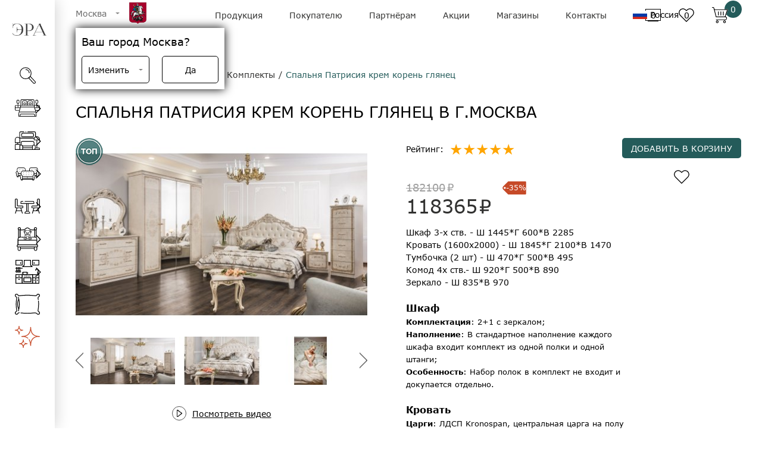

--- FILE ---
content_type: text/html; charset=UTF-8
request_url: https://era-mebel.com/katalog/spalni/spalnya-patrisiya-krem-koren-glyanec2
body_size: 116483
content:

<!DOCTYPE html>
<html lang="ru">
	<head>
		<meta charset="UTF-8">
<meta name="viewport" content="width=device-width, initial-scale=1.0">
<base href="https://era-mebel.com"/>

<!-- 2 -->
<!--[if lte IE 9]><script>alert("Ваш браузер Internet Explorer устарел. Сайт будет работать неправильно. Чтобы исправить эту проблему обновите браузер до последней версии.");</script><![endif]-->
<link rel="shortcut icon" href="https://era-mebel.com//assets/templates/era/img/favicon.png">
<!-- ifadmin default -->
<meta name="yandex-verification" content="cfc3307215fb888e" />

<style>
*,:after,:before{box-sizing:border-box}ol,ul{padding:0}blockquote,body,dd,dl,figcaption,figure,h1,h2,h3,h4,li,ol,p,ul{margin:0}body{min-height:100vh;scroll-behavior:smooth;text-rendering:optimizeSpeed;line-height:1.5}ol[class],ul[class]{list-style:none}a:not([class]){text-decoration-skip-ink:auto}img{max-width:100%;display:block}article>*+*{margin-top:1em}button,input,select,textarea{font:inherit}@font-face{font-family:Verdana;src:local("Verdana"),url(/assets/templates/new_era/fonts/Verdana-Regular.woff2) format("woff2"),url(/assets/templates/new_era/fonts/Verdana-Regular.woff) format("woff"),url(/assets/templates/new_era/fonts/Verdana-Regular.ttf) format("opentype");font-style:normal;font-weight:400;font-display:swap}@font-face{font-family:Verdana;src:local("Verdana Italic"),url(/assets/templates/new_era/fonts/Verdana-RegularItalic.woff2) format("woff2"),url(/assets/templates/new_era/fonts/Verdana-RegularItalic.woff) format("woff"),url(/assets/templates/new_era/fonts/Verdana-RegularItalic.ttf) format("opentype");font-style:italic;font-weight:400;font-display:swap}@font-face{font-family:Verdana;src:local("Verdana Bold"),url(/assets/templates/new_era/fonts/Verdana-Bold.woff2) format("woff2"),url(/assets/templates/new_era/fonts/Verdana-Bold.woff) format("woff"),url(/assets/templates/new_era/fonts/Verdana-Bold.ttf) format("opentype");font-style:normal;font-weight:700;font-display:swap}@font-face{font-family:Verdana;src:local("Verdana Bold Italic"),url(/assets/templates/new_era/fonts/Verdana-BoldItalic.woff2) format("woff2"),url(/assets/templates/new_era/fonts/Verdana-BoldItalic.woff) format("woff"),url(/assets/templates/new_era/fonts/Verdana-BoldItalic.ttf) format("opentype");font-style:Italic;font-weight:700;font-display:swap}body{font-family:Verdana;font-size:14px;max-width:100vw}.body_fixed{position:fixed}a{text-decoration:none}button{border:none;background:none}form{margin-bottom:0}.container{height:100%;padding-left:35px;padding-right:35px}.row{display:flex;flex-wrap:wrap;margin-left:-15px;margin-right:-15px}.headline{margin-top:32px;margin-bottom:25px;font-size:26px;font-weight:400;text-transform:uppercase}[data-simplebar]{position:relative;flex-direction:column;flex-wrap:wrap;justify-content:flex-start;align-content:flex-start;align-items:flex-start}.simplebar-wrapper{overflow:hidden;width:inherit;height:inherit;max-width:inherit;max-height:inherit}.simplebar-mask{direction:inherit;overflow:hidden;width:auto!important;height:auto!important;z-index:0}.simplebar-mask,.simplebar-offset{position:absolute;padding:0;margin:0;left:0;top:0;bottom:0;right:0}.simplebar-offset{direction:inherit!important;box-sizing:inherit!important;resize:none!important;-webkit-overflow-scrolling:touch}.simplebar-content-wrapper{direction:inherit;box-sizing:border-box!important;position:relative;display:block;height:100%;width:auto;max-width:100%;max-height:100%;scrollbar-width:none;-ms-overflow-style:none}.simplebar-content-wrapper::-webkit-scrollbar,.simplebar-hide-scrollbar::-webkit-scrollbar{width:0;height:0}.simplebar-content:after,.simplebar-content:before{content:" ";display:table}.simplebar-placeholder{max-height:100%;max-width:100%;width:100%;pointer-events:none}.simplebar-height-auto-observer-wrapper{box-sizing:inherit!important;height:100%;width:100%;max-width:1px;position:relative;float:left;max-height:1px;overflow:hidden;z-index:-1;padding:0;margin:0;pointer-events:none;flex-grow:inherit;flex-shrink:0;flex-basis:0}.simplebar-height-auto-observer{box-sizing:inherit;display:block;opacity:0;top:0;left:0;height:1000%;width:1000%;min-height:1px;min-width:1px;z-index:-1}.simplebar-height-auto-observer,.simplebar-track{position:absolute;overflow:hidden;pointer-events:none}.simplebar-track{z-index:1;right:0;bottom:0}[data-simplebar].simplebar-dragging .simplebar-content{pointer-events:none;user-select:none;-webkit-user-select:none}[data-simplebar].simplebar-dragging .simplebar-track{pointer-events:all}.simplebar-scrollbar{position:absolute;left:0;right:0;min-height:10px}.simplebar-scrollbar:before{position:absolute;content:"";background:#000;border-radius:7px;left:2px;right:2px;opacity:0;transition:opacity .2s linear}.simplebar-scrollbar.simplebar-visible:before{opacity:.5;transition:opacity 0s linear}.simplebar-track.simplebar-vertical{top:0;width:11px}.simplebar-track.simplebar-vertical .simplebar-scrollbar:before{top:2px;bottom:2px}.simplebar-track.simplebar-horizontal{left:0;height:11px}.simplebar-track.simplebar-horizontal .simplebar-scrollbar:before{height:100%;left:2px;right:2px}.simplebar-track.simplebar-horizontal .simplebar-scrollbar{right:auto;left:0;top:2px;height:7px;min-height:0;min-width:10px;width:auto}[data-simplebar-direction=rtl] .simplebar-track.simplebar-vertical{right:auto;left:0}.hs-dummy-scrollbar-size{direction:rtl;position:fixed;opacity:0;visibility:hidden;height:500px;width:500px;overflow-y:hidden;overflow-x:scroll}.simplebar-hide-scrollbar{position:fixed;left:0;visibility:hidden;overflow-y:scroll;scrollbar-width:none;-ms-overflow-style:none}@font-face{font-family:swiper-icons;src:url("data:application/font-woff;charset=utf-8;base64, [base64]//wADZ2x5ZgAAAywAAADMAAAD2MHtryVoZWFkAAABbAAAADAAAAA2E2+eoWhoZWEAAAGcAAAAHwAAACQC9gDzaG10eAAAAigAAAAZAAAArgJkABFsb2NhAAAC0AAAAFoAAABaFQAUGG1heHAAAAG8AAAAHwAAACAAcABAbmFtZQAAA/gAAAE5AAACXvFdBwlwb3N0AAAFNAAAAGIAAACE5s74hXjaY2BkYGAAYpf5Hu/j+W2+MnAzMYDAzaX6QjD6/4//Bxj5GA8AuRwMYGkAPywL13jaY2BkYGA88P8Agx4j+/8fQDYfA1AEBWgDAIB2BOoAeNpjYGRgYNBh4GdgYgABEMnIABJzYNADCQAACWgAsQB42mNgYfzCOIGBlYGB0YcxjYGBwR1Kf2WQZGhhYGBiYGVmgAFGBiQQkOaawtDAoMBQxXjg/wEGPcYDDA4wNUA2CCgwsAAAO4EL6gAAeNpj2M0gyAACqxgGNWBkZ2D4/wMA+xkDdgAAAHjaY2BgYGaAYBkGRgYQiAHyGMF8FgYHIM3DwMHABGQrMOgyWDLEM1T9/w8UBfEMgLzE////P/5//f/V/xv+r4eaAAeMbAxwIUYmIMHEgKYAYjUcsDAwsLKxc3BycfPw8jEQA/[base64]/uznmfPFBNODM2K7MTQ45YEAZqGP81AmGGcF3iPqOop0r1SPTaTbVkfUe4HXj97wYE+yNwWYxwWu4v1ugWHgo3S1XdZEVqWM7ET0cfnLGxWfkgR42o2PvWrDMBSFj/IHLaF0zKjRgdiVMwScNRAoWUoH78Y2icB/yIY09An6AH2Bdu/UB+yxopYshQiEvnvu0dURgDt8QeC8PDw7Fpji3fEA4z/PEJ6YOB5hKh4dj3EvXhxPqH/SKUY3rJ7srZ4FZnh1PMAtPhwP6fl2PMJMPDgeQ4rY8YT6Gzao0eAEA409DuggmTnFnOcSCiEiLMgxCiTI6Cq5DZUd3Qmp10vO0LaLTd2cjN4fOumlc7lUYbSQcZFkutRG7g6JKZKy0RmdLY680CDnEJ+UMkpFFe1RN7nxdVpXrC4aTtnaurOnYercZg2YVmLN/d/gczfEimrE/fs/bOuq29Zmn8tloORaXgZgGa78yO9/cnXm2BpaGvq25Dv9S4E9+5SIc9PqupJKhYFSSl47+Qcr1mYNAAAAeNptw0cKwkAAAMDZJA8Q7OUJvkLsPfZ6zFVERPy8qHh2YER+3i/BP83vIBLLySsoKimrqKqpa2hp6+jq6RsYGhmbmJqZSy0sraxtbO3sHRydnEMU4uR6yx7JJXveP7WrDycAAAAAAAH//wACeNpjYGRgYOABYhkgZgJCZgZNBkYGLQZtIJsFLMYAAAw3ALgAeNolizEKgDAQBCchRbC2sFER0YD6qVQiBCv/H9ezGI6Z5XBAw8CBK/m5iQQVauVbXLnOrMZv2oLdKFa8Pjuru2hJzGabmOSLzNMzvutpB3N42mNgZGBg4GKQYzBhYMxJLMlj4GBgAYow/P/PAJJhLM6sSoWKfWCAAwDAjgbRAAB42mNgYGBkAIIbCZo5IPrmUn0hGA0AO8EFTQAA");font-weight:400;font-style:normal}:root{--swiper-theme-color:#007aff}.swiper{margin-left:auto;margin-right:auto;position:relative;overflow:hidden;list-style:none;padding:0;z-index:1}.swiper-vertical>.swiper-wrapper{flex-direction:column}.swiper-wrapper{position:relative;width:100%;height:100%;z-index:1;display:flex;transition-property:transform;box-sizing:content-box}.swiper-android .swiper-slide,.swiper-wrapper{transform:translateZ(0)}.swiper-pointer-events{touch-action:pan-y}.swiper-pointer-events.swiper-vertical{touch-action:pan-x}.swiper-slide{flex-shrink:0;width:100%;height:100%;position:relative;transition-property:transform}.swiper-slide-invisible-blank{visibility:hidden}.swiper-autoheight,.swiper-autoheight .swiper-slide{height:auto}.swiper-autoheight .swiper-wrapper{align-items:flex-start;transition-property:transform,height}.swiper-3d,.swiper-3d.swiper-css-mode .swiper-wrapper{perspective:1200px}.swiper-3d .swiper-cube-shadow,.swiper-3d .swiper-slide,.swiper-3d .swiper-slide-shadow,.swiper-3d .swiper-slide-shadow-bottom,.swiper-3d .swiper-slide-shadow-left,.swiper-3d .swiper-slide-shadow-right,.swiper-3d .swiper-slide-shadow-top,.swiper-3d .swiper-wrapper{transform-style:preserve-3d}.swiper-3d .swiper-slide-shadow,.swiper-3d .swiper-slide-shadow-bottom,.swiper-3d .swiper-slide-shadow-left,.swiper-3d .swiper-slide-shadow-right,.swiper-3d .swiper-slide-shadow-top{position:absolute;left:0;top:0;width:100%;height:100%;pointer-events:none;z-index:10}.swiper-3d .swiper-slide-shadow{background:rgba(0,0,0,.15)}.swiper-3d .swiper-slide-shadow-left{background-image:linear-gradient(270deg,rgba(0,0,0,.5),transparent)}.swiper-3d .swiper-slide-shadow-right{background-image:linear-gradient(90deg,rgba(0,0,0,.5),transparent)}.swiper-3d .swiper-slide-shadow-top{background-image:linear-gradient(0deg,rgba(0,0,0,.5),transparent)}.swiper-3d .swiper-slide-shadow-bottom{background-image:linear-gradient(180deg,rgba(0,0,0,.5),transparent)}.swiper-css-mode>.swiper-wrapper{overflow:auto;scrollbar-width:none;-ms-overflow-style:none}.swiper-css-mode>.swiper-wrapper::-webkit-scrollbar{display:none}.swiper-css-mode>.swiper-wrapper>.swiper-slide{scroll-snap-align:start start}.swiper-horizontal.swiper-css-mode>.swiper-wrapper{scroll-snap-type:x mandatory}.swiper-vertical.swiper-css-mode>.swiper-wrapper{scroll-snap-type:y mandatory}.swiper-centered>.swiper-wrapper:before{content:"";flex-shrink:0;order:9999}.swiper-centered.swiper-horizontal>.swiper-wrapper>.swiper-slide:first-child{margin-inline-start:var(--swiper-centered-offset-before)}.swiper-centered.swiper-horizontal>.swiper-wrapper:before{height:100%;min-height:1px;width:var(--swiper-centered-offset-after)}.swiper-centered.swiper-vertical>.swiper-wrapper>.swiper-slide:first-child{margin-block-start:var(--swiper-centered-offset-before)}.swiper-centered.swiper-vertical>.swiper-wrapper:before{width:100%;min-width:1px;height:var(--swiper-centered-offset-after)}.swiper-centered>.swiper-wrapper>.swiper-slide{scroll-snap-align:center center}.swiper-virtual.swiper-css-mode .swiper-wrapper:after{content:"";position:absolute;left:0;top:0;pointer-events:none}.swiper-virtual.swiper-css-mode.swiper-horizontal .swiper-wrapper:after{height:1px;width:var(--swiper-virtual-size)}.swiper-virtual.swiper-css-mode.swiper-vertical .swiper-wrapper:after{width:1px;height:var(--swiper-virtual-size)}:root{--swiper-navigation-size:44px}.swiper-button-next,.swiper-button-prev{position:absolute;top:50%;width:calc(var(--swiper-navigation-size)/44*27);height:var(--swiper-navigation-size);margin-top:calc(0px - var(--swiper-navigation-size)/2);z-index:10;cursor:pointer;display:flex;align-items:center;justify-content:center;color:var(--swiper-navigation-color,var(--swiper-theme-color))}.swiper-button-next.swiper-button-disabled,.swiper-button-prev.swiper-button-disabled{opacity:.35;cursor:auto;pointer-events:none}.swiper-button-next:after,.swiper-button-prev:after{font-family:swiper-icons;font-size:var(--swiper-navigation-size);text-transform:none!important;letter-spacing:0;text-transform:none;font-variant:normal;line-height:1}.swiper-button-prev,.swiper-rtl .swiper-button-next{left:10px;right:auto}.swiper-button-prev:after,.swiper-rtl .swiper-button-next:after{content:"prev"}.swiper-button-next,.swiper-rtl .swiper-button-prev{right:10px;left:auto}.swiper-button-next:after,.swiper-rtl .swiper-button-prev:after{content:"next"}.swiper-button-lock{display:none}.swiper-pagination{position:absolute;text-align:center;transition:opacity .3s;transform:translateZ(0);z-index:10}.swiper-pagination.swiper-pagination-hidden{opacity:0}.swiper-horizontal>.swiper-pagination-bullets,.swiper-pagination-bullets.swiper-pagination-horizontal,.swiper-pagination-custom,.swiper-pagination-fraction{bottom:10px;left:0;width:100%}.swiper-pagination-bullets-dynamic{overflow:hidden;font-size:0}.swiper-pagination-bullets-dynamic .swiper-pagination-bullet{transform:scale(.33);position:relative}.swiper-pagination-bullets-dynamic .swiper-pagination-bullet-active,.swiper-pagination-bullets-dynamic .swiper-pagination-bullet-active-main{transform:scale(1)}.swiper-pagination-bullets-dynamic .swiper-pagination-bullet-active-prev{transform:scale(.66)}.swiper-pagination-bullets-dynamic .swiper-pagination-bullet-active-prev-prev{transform:scale(.33)}.swiper-pagination-bullets-dynamic .swiper-pagination-bullet-active-next{transform:scale(.66)}.swiper-pagination-bullets-dynamic .swiper-pagination-bullet-active-next-next{transform:scale(.33)}.swiper-pagination-bullet{width:var(--swiper-pagination-bullet-width,var(--swiper-pagination-bullet-size,8px));height:var(--swiper-pagination-bullet-height,var(--swiper-pagination-bullet-size,8px));display:inline-block;border-radius:50%;background:var(--swiper-pagination-bullet-inactive-color,#000);opacity:var(--swiper-pagination-bullet-inactive-opacity,.2)}button.swiper-pagination-bullet{border:none;margin:0;padding:0;box-shadow:none;-webkit-appearance:none;appearance:none}.swiper-pagination-clickable .swiper-pagination-bullet{cursor:pointer}.swiper-pagination-bullet:only-child{display:none!important}.swiper-pagination-bullet-active{opacity:var(--swiper-pagination-bullet-opacity,1);background:var(--swiper-pagination-color,var(--swiper-theme-color))}.swiper-pagination-vertical.swiper-pagination-bullets,.swiper-vertical>.swiper-pagination-bullets{right:10px;top:50%;transform:translate3d(0,-50%,0)}.swiper-pagination-vertical.swiper-pagination-bullets .swiper-pagination-bullet,.swiper-vertical>.swiper-pagination-bullets .swiper-pagination-bullet{margin:var(--swiper-pagination-bullet-vertical-gap,6px) 0;display:block}.swiper-pagination-vertical.swiper-pagination-bullets.swiper-pagination-bullets-dynamic,.swiper-vertical>.swiper-pagination-bullets.swiper-pagination-bullets-dynamic{top:50%;transform:translateY(-50%);width:8px}.swiper-pagination-vertical.swiper-pagination-bullets.swiper-pagination-bullets-dynamic .swiper-pagination-bullet,.swiper-vertical>.swiper-pagination-bullets.swiper-pagination-bullets-dynamic .swiper-pagination-bullet{display:inline-block;transition:transform .2s,top .2s}.swiper-horizontal>.swiper-pagination-bullets .swiper-pagination-bullet,.swiper-pagination-horizontal.swiper-pagination-bullets .swiper-pagination-bullet{margin:0 var(--swiper-pagination-bullet-horizontal-gap,4px)}.swiper-horizontal>.swiper-pagination-bullets.swiper-pagination-bullets-dynamic,.swiper-pagination-horizontal.swiper-pagination-bullets.swiper-pagination-bullets-dynamic{left:50%;transform:translateX(-50%);white-space:nowrap}.swiper-horizontal>.swiper-pagination-bullets.swiper-pagination-bullets-dynamic .swiper-pagination-bullet,.swiper-pagination-horizontal.swiper-pagination-bullets.swiper-pagination-bullets-dynamic .swiper-pagination-bullet{transition:transform .2s,left .2s}.swiper-horizontal.swiper-rtl>.swiper-pagination-bullets-dynamic .swiper-pagination-bullet{transition:transform .2s,right .2s}.swiper-pagination-progressbar{background:rgba(0,0,0,.25);position:absolute}.swiper-pagination-progressbar .swiper-pagination-progressbar-fill{background:var(--swiper-pagination-color,var(--swiper-theme-color));position:absolute;left:0;top:0;width:100%;height:100%;transform:scale(0);transform-origin:left top}.swiper-rtl .swiper-pagination-progressbar .swiper-pagination-progressbar-fill{transform-origin:right top}.swiper-horizontal>.swiper-pagination-progressbar,.swiper-pagination-progressbar.swiper-pagination-horizontal,.swiper-pagination-progressbar.swiper-pagination-vertical.swiper-pagination-progressbar-opposite,.swiper-vertical>.swiper-pagination-progressbar.swiper-pagination-progressbar-opposite{width:100%;height:4px;left:0;top:0}.swiper-horizontal>.swiper-pagination-progressbar.swiper-pagination-progressbar-opposite,.swiper-pagination-progressbar.swiper-pagination-horizontal.swiper-pagination-progressbar-opposite,.swiper-pagination-progressbar.swiper-pagination-vertical,.swiper-vertical>.swiper-pagination-progressbar{width:4px;height:100%;left:0;top:0}.swiper-pagination-lock{display:none}.swiper-scrollbar{border-radius:10px;position:relative;-ms-touch-action:none;background:rgba(0,0,0,.1)}.swiper-horizontal>.swiper-scrollbar{position:absolute;left:1%;bottom:3px;z-index:50;height:5px;width:98%}.swiper-vertical>.swiper-scrollbar{position:absolute;right:3px;top:1%;z-index:50;width:5px;height:98%}.swiper-scrollbar-drag{height:100%;width:100%;position:relative;background:rgba(0,0,0,.5);border-radius:10px;left:0;top:0}.swiper-scrollbar-cursor-drag{cursor:move}.swiper-scrollbar-lock{display:none}.swiper-zoom-container{width:100%;height:100%;display:flex;justify-content:center;align-items:center;text-align:center}.swiper-zoom-container>canvas,.swiper-zoom-container>img,.swiper-zoom-container>svg{max-width:100%;max-height:100%;object-fit:contain}.swiper-slide-zoomed{cursor:move}.swiper-lazy-preloader{width:42px;height:42px;position:absolute;left:50%;top:50%;margin-left:-21px;margin-top:-21px;z-index:10;transform-origin:50%;animation:swiper-preloader-spin 1s linear infinite;box-sizing:border-box;border-radius:50%;border:4px solid var(--swiper-preloader-color,var(--swiper-theme-color));border-top:4px solid transparent}.swiper-lazy-preloader-white{--swiper-preloader-color:#fff}.swiper-lazy-preloader-black{--swiper-preloader-color:#000}@keyframes swiper-preloader-spin{to{transform:rotate(1turn)}}.swiper .swiper-notification{position:absolute;left:0;top:0;pointer-events:none;opacity:0;z-index:-1000}.swiper-free-mode>.swiper-wrapper{transition-timing-function:ease-out;margin:0 auto}.swiper-grid>.swiper-wrapper{flex-wrap:wrap}.swiper-grid-column>.swiper-wrapper{flex-wrap:wrap;flex-direction:column}.swiper-fade.swiper-free-mode .swiper-slide{transition-timing-function:ease-out}.swiper-fade .swiper-slide{pointer-events:none;transition-property:opacity}.swiper-fade .swiper-slide .swiper-slide{pointer-events:none}.swiper-fade .swiper-slide-active,.swiper-fade .swiper-slide-active .swiper-slide-active{pointer-events:auto}.swiper-cube{overflow:visible}.swiper-cube .swiper-slide{pointer-events:none;-webkit-backface-visibility:hidden;backface-visibility:hidden;z-index:1;visibility:hidden;transform-origin:0 0;width:100%;height:100%}.swiper-cube .swiper-slide .swiper-slide{pointer-events:none}.swiper-cube.swiper-rtl .swiper-slide{transform-origin:100% 0}.swiper-cube .swiper-slide-active,.swiper-cube .swiper-slide-active .swiper-slide-active{pointer-events:auto}.swiper-cube .swiper-slide-active,.swiper-cube .swiper-slide-next,.swiper-cube .swiper-slide-next+.swiper-slide,.swiper-cube .swiper-slide-prev{pointer-events:auto;visibility:visible}.swiper-cube .swiper-slide-shadow-bottom,.swiper-cube .swiper-slide-shadow-left,.swiper-cube .swiper-slide-shadow-right,.swiper-cube .swiper-slide-shadow-top{z-index:0;-webkit-backface-visibility:hidden;backface-visibility:hidden}.swiper-cube .swiper-cube-shadow{position:absolute;left:0;bottom:0;width:100%;height:100%;opacity:.6;z-index:0}.swiper-cube .swiper-cube-shadow:before{content:"";background:#000;position:absolute;left:0;top:0;bottom:0;right:0;filter:blur(50px)}.swiper-flip{overflow:visible}.swiper-flip .swiper-slide{pointer-events:none;-webkit-backface-visibility:hidden;backface-visibility:hidden;z-index:1}.swiper-flip .swiper-slide .swiper-slide{pointer-events:none}.swiper-flip .swiper-slide-active,.swiper-flip .swiper-slide-active .swiper-slide-active{pointer-events:auto}.swiper-flip .swiper-slide-shadow-bottom,.swiper-flip .swiper-slide-shadow-left,.swiper-flip .swiper-slide-shadow-right,.swiper-flip .swiper-slide-shadow-top{z-index:0;-webkit-backface-visibility:hidden;backface-visibility:hidden}.swiper-creative .swiper-slide{-webkit-backface-visibility:hidden;backface-visibility:hidden;overflow:hidden;transition-property:transform,opacity,height}.swiper-cards{overflow:visible}.swiper-cards .swiper-slide{transform-origin:center bottom;-webkit-backface-visibility:hidden;backface-visibility:hidden;overflow:hidden}.progressive{overflow:hidden;position:relative;background:#efefef}.progressive__img{width:100%;height:100%;transform:translateZ(0)}.progressive--not-loaded{filter:blur(30px)}.progressive--is-loaded{filter:blur(20px);animation:a .5s both}@keyframes a{0%{filter:blur(20px)}to{filter:blur(0)}}body.compensate-for-scrollbar{overflow:hidden}.fancybox-active{height:auto}.fancybox-is-hidden{left:-9999px;margin:0;position:absolute!important;top:-9999px;visibility:hidden}.fancybox-container{-webkit-backface-visibility:hidden;height:100%;left:0;outline:none;position:fixed;-webkit-tap-highlight-color:transparent;top:0;-ms-touch-action:manipulation;touch-action:manipulation;transform:translateZ(0);width:100%;z-index:99992}.fancybox-container *{box-sizing:border-box}.fancybox-bg,.fancybox-inner,.fancybox-outer,.fancybox-stage{bottom:0;left:0;position:absolute;right:0;top:0}.fancybox-outer{-webkit-overflow-scrolling:touch;overflow-y:auto}.fancybox-bg{background:#1e1e1e;opacity:0;transition-duration:inherit;transition-property:opacity;transition-timing-function:cubic-bezier(.47,0,.74,.71)}.fancybox-is-open .fancybox-bg{opacity:.9;transition-timing-function:cubic-bezier(.22,.61,.36,1)}.fancybox-caption,.fancybox-infobar,.fancybox-navigation .fancybox-button,.fancybox-toolbar{direction:ltr;opacity:0;position:absolute;transition:opacity .25s ease,visibility 0s ease .25s;visibility:hidden;z-index:99997}.fancybox-show-caption .fancybox-caption,.fancybox-show-infobar .fancybox-infobar,.fancybox-show-nav .fancybox-navigation .fancybox-button,.fancybox-show-toolbar .fancybox-toolbar{opacity:1;transition:opacity .25s ease 0s,visibility 0s ease 0s;visibility:visible}.fancybox-infobar{color:#ccc;font-size:13px;-webkit-font-smoothing:subpixel-antialiased;height:44px;left:0;line-height:44px;min-width:44px;mix-blend-mode:difference;padding:0 10px;pointer-events:none;top:0;-webkit-touch-callout:none;-webkit-user-select:none;-moz-user-select:none;-ms-user-select:none;user-select:none}.fancybox-toolbar{right:0;top:0}.fancybox-stage{direction:ltr;overflow:visible;transform:translateZ(0);z-index:99994}.fancybox-is-open .fancybox-stage{overflow:hidden}.fancybox-slide{-webkit-backface-visibility:hidden;display:none;height:100%;left:0;outline:none;overflow:auto;-webkit-overflow-scrolling:touch;padding:44px;position:absolute;text-align:center;top:0;transition-property:transform,opacity;white-space:normal;width:100%;z-index:99994}.fancybox-slide:before{content:"";display:inline-block;font-size:0;height:100%;vertical-align:middle;width:0}.fancybox-is-sliding .fancybox-slide,.fancybox-slide--current,.fancybox-slide--next,.fancybox-slide--previous{display:block}.fancybox-slide--image{overflow:hidden;padding:44px 0}.fancybox-slide--image:before{display:none}.fancybox-slide--html{padding:6px}.fancybox-content{background:#fff;display:inline-block;margin:0;max-width:100%;overflow:auto;-webkit-overflow-scrolling:touch;padding:44px;position:relative;text-align:left;vertical-align:middle}.fancybox-slide--image .fancybox-content{animation-timing-function:cubic-bezier(.5,0,.14,1);-webkit-backface-visibility:hidden;background:transparent;background-repeat:no-repeat;background-size:100% 100%;left:0;max-width:none;overflow:visible;padding:0;position:absolute;top:0;-ms-transform-origin:top left;transform-origin:top left;transition-property:transform,opacity;-webkit-user-select:none;-moz-user-select:none;-ms-user-select:none;user-select:none;z-index:99995}.fancybox-can-zoomOut .fancybox-content{cursor:zoom-out}.fancybox-can-zoomIn .fancybox-content{cursor:zoom-in}.fancybox-can-pan .fancybox-content,.fancybox-can-swipe .fancybox-content{cursor:-webkit-grab;cursor:grab}.fancybox-is-grabbing .fancybox-content{cursor:-webkit-grabbing;cursor:grabbing}.fancybox-container [data-selectable=true]{cursor:text}.fancybox-image,.fancybox-spaceball{background:transparent;border:0;height:100%;left:0;margin:0;max-height:none;max-width:none;padding:0;position:absolute;top:0;-webkit-user-select:none;-moz-user-select:none;-ms-user-select:none;user-select:none;width:100%}.fancybox-spaceball{z-index:1}.fancybox-slide--iframe .fancybox-content,.fancybox-slide--map .fancybox-content,.fancybox-slide--pdf .fancybox-content,.fancybox-slide--video .fancybox-content{height:100%;overflow:visible;padding:0;width:100%}.fancybox-slide--video .fancybox-content{background:#000}.fancybox-slide--map .fancybox-content{background:#e5e3df}.fancybox-slide--iframe .fancybox-content{background:#fff}.fancybox-iframe,.fancybox-video{background:transparent;border:0;display:block;height:100%;margin:0;overflow:hidden;padding:0;width:100%}.fancybox-iframe{left:0;position:absolute;top:0}.fancybox-error{background:#fff;cursor:default;max-width:400px;padding:40px;width:100%}.fancybox-error p{color:#444;font-size:16px;line-height:20px;margin:0;padding:0}.fancybox-button{background:rgba(30,30,30,.6);border:0;border-radius:0;box-shadow:none;cursor:pointer;display:inline-block;height:44px;margin:0;padding:10px;position:relative;transition:color .2s;vertical-align:top;visibility:inherit;width:44px}.fancybox-button,.fancybox-button:link,.fancybox-button:visited{color:#ccc}.fancybox-button:hover{color:#fff}.fancybox-button:focus{outline:none}.fancybox-button.fancybox-focus{outline:1px dotted}.fancybox-button[disabled],.fancybox-button[disabled]:hover{color:#888;cursor:default;outline:none}.fancybox-button div{height:100%}.fancybox-button svg{display:block;height:100%;overflow:visible;position:relative;width:100%}.fancybox-button svg path{fill:currentColor;stroke-width:0}.fancybox-button--fsenter svg:nth-child(2),.fancybox-button--fsexit svg:first-child,.fancybox-button--pause svg:first-child,.fancybox-button--play svg:nth-child(2){display:none}.fancybox-progress{background:#ff5268;height:2px;left:0;position:absolute;right:0;top:0;-ms-transform:scaleX(0);transform:scaleX(0);-ms-transform-origin:0;transform-origin:0;transition-property:transform;transition-timing-function:linear;z-index:99998}.fancybox-close-small{background:transparent;border:0;border-radius:0;color:#ccc;cursor:pointer;opacity:.8;padding:8px;position:absolute;right:-12px;top:-44px;z-index:401}.fancybox-close-small:hover{color:#fff;opacity:1}.fancybox-slide--html .fancybox-close-small{color:currentColor;padding:10px;right:0;top:0}.fancybox-slide--image.fancybox-is-scaling .fancybox-content{overflow:hidden}.fancybox-is-scaling .fancybox-close-small,.fancybox-is-zoomable.fancybox-can-pan .fancybox-close-small{display:none}.fancybox-navigation .fancybox-button{background-clip:content-box;height:100px;opacity:0;position:absolute;top:calc(50% - 50px);width:70px}.fancybox-navigation .fancybox-button div{padding:7px}.fancybox-navigation .fancybox-button--arrow_left{left:0;left:env(safe-area-inset-left);padding:31px 26px 31px 6px}.fancybox-navigation .fancybox-button--arrow_right{padding:31px 6px 31px 26px;right:0;right:env(safe-area-inset-right)}.fancybox-caption{background:linear-gradient(0deg,rgba(0,0,0,.85) 0,rgba(0,0,0,.3) 50%,rgba(0,0,0,.15) 65%,rgba(0,0,0,.075) 75.5%,rgba(0,0,0,.037) 82.85%,rgba(0,0,0,.019) 88%,transparent);bottom:0;color:#eee;font-size:14px;font-weight:400;left:0;line-height:1.5;padding:75px 44px 25px;pointer-events:none;right:0;text-align:center;z-index:99996}@supports (padding:0px){.fancybox-caption{padding:75px max(44px,env(safe-area-inset-right)) max(25px,env(safe-area-inset-bottom)) max(44px,env(safe-area-inset-left))}}.fancybox-caption--separate{margin-top:-50px}.fancybox-caption__body{max-height:50vh;overflow:auto;pointer-events:all}.fancybox-caption a,.fancybox-caption a:link,.fancybox-caption a:visited{color:#ccc;text-decoration:none}.fancybox-caption a:hover{color:#fff;text-decoration:underline}.fancybox-loading{animation:fancybox-rotate 1s linear infinite;background:transparent;border:4px solid;border-color:#888 #888 #fff;border-radius:50%;height:50px;left:50%;margin:-25px 0 0 -25px;opacity:.7;padding:0;position:absolute;top:50%;width:50px;z-index:99999}@keyframes fancybox-rotate{to{transform:rotate(1turn)}}.fancybox-animated{transition-timing-function:cubic-bezier(0,0,.25,1)}.fancybox-fx-slide.fancybox-slide--previous{opacity:0;transform:translate3d(-100%,0,0)}.fancybox-fx-slide.fancybox-slide--next{opacity:0;transform:translate3d(100%,0,0)}.fancybox-fx-slide.fancybox-slide--current{opacity:1;transform:translateZ(0)}.fancybox-fx-fade.fancybox-slide--next,.fancybox-fx-fade.fancybox-slide--previous{opacity:0;transition-timing-function:cubic-bezier(.19,1,.22,1)}.fancybox-fx-fade.fancybox-slide--current{opacity:1}.fancybox-fx-zoom-in-out.fancybox-slide--previous{opacity:0;transform:scale3d(1.5,1.5,1.5)}.fancybox-fx-zoom-in-out.fancybox-slide--next{opacity:0;transform:scale3d(.5,.5,.5)}.fancybox-fx-zoom-in-out.fancybox-slide--current{opacity:1;transform:scaleX(1)}.fancybox-fx-rotate.fancybox-slide--previous{opacity:0;-ms-transform:rotate(-1turn);transform:rotate(-1turn)}.fancybox-fx-rotate.fancybox-slide--next{opacity:0;-ms-transform:rotate(1turn);transform:rotate(1turn)}.fancybox-fx-rotate.fancybox-slide--current{opacity:1;-ms-transform:rotate(0deg);transform:rotate(0deg)}.fancybox-fx-circular.fancybox-slide--previous{opacity:0;transform:scale3d(0,0,0) translate3d(-100%,0,0)}.fancybox-fx-circular.fancybox-slide--next{opacity:0;transform:scale3d(0,0,0) translate3d(100%,0,0)}.fancybox-fx-circular.fancybox-slide--current{opacity:1;transform:scaleX(1) translateZ(0)}.fancybox-fx-tube.fancybox-slide--previous{transform:translate3d(-100%,0,0) scale(.1) skew(-10deg)}.fancybox-fx-tube.fancybox-slide--next{transform:translate3d(100%,0,0) scale(.1) skew(10deg)}.fancybox-fx-tube.fancybox-slide--current{transform:translateZ(0) scale(1)}.fancybox-share{background:#f4f4f4;border-radius:3px;max-width:90%;padding:30px;text-align:center}.fancybox-share h1{color:#222;font-size:35px;font-weight:700;margin:0 0 20px}.fancybox-share p{margin:0;padding:0}.fancybox-share__button{border:0;border-radius:3px;display:inline-block;font-size:14px;font-weight:700;line-height:40px;margin:0 5px 10px;min-width:130px;padding:0 15px;text-decoration:none;transition:all .2s;-webkit-user-select:none;-moz-user-select:none;-ms-user-select:none;user-select:none;white-space:nowrap}.fancybox-share__button:link,.fancybox-share__button:visited{color:#fff}.fancybox-share__button:hover{text-decoration:none}.fancybox-share__button--fb{background:#3b5998}.fancybox-share__button--fb:hover{background:#344e86}.fancybox-share__button--pt{background:#bd081d}.fancybox-share__button--pt:hover{background:#aa0719}.fancybox-share__button--tw{background:#1da1f2}.fancybox-share__button--tw:hover{background:#0d95e8}.fancybox-share__button svg{height:25px;margin-right:7px;position:relative;top:-1px;vertical-align:middle;width:25px}.fancybox-share__button svg path{fill:#fff}.fancybox-share__input{background:transparent;border:0;border-bottom:1px solid #d7d7d7;border-radius:0;color:#5d5b5b;font-size:14px;margin:10px 0 0;outline:none;padding:10px 15px;width:100%}.fancybox-thumbs{background:#ddd;bottom:0;display:none;margin:0;-webkit-overflow-scrolling:touch;-ms-overflow-style:-ms-autohiding-scrollbar;padding:2px 2px 4px;position:absolute;right:0;-webkit-tap-highlight-color:rgba(0,0,0,0);top:0;width:212px;z-index:99995}.fancybox-thumbs-x{overflow-x:auto;overflow-y:hidden}.fancybox-show-thumbs .fancybox-thumbs{display:block}.fancybox-show-thumbs .fancybox-inner{right:212px}.fancybox-thumbs__list{font-size:0;height:100%;list-style:none;margin:0;overflow-x:hidden;overflow-y:auto;padding:0;position:absolute;position:relative;white-space:nowrap;width:100%}.fancybox-thumbs-x .fancybox-thumbs__list{overflow:hidden}.fancybox-thumbs-y .fancybox-thumbs__list::-webkit-scrollbar{width:7px}.fancybox-thumbs-y .fancybox-thumbs__list::-webkit-scrollbar-track{background:#fff;border-radius:10px;box-shadow:inset 0 0 6px rgba(0,0,0,.3)}.fancybox-thumbs-y .fancybox-thumbs__list::-webkit-scrollbar-thumb{background:#2a2a2a;border-radius:10px}.fancybox-thumbs__list a{-webkit-backface-visibility:hidden;backface-visibility:hidden;background-color:rgba(0,0,0,.1);background-position:50%;background-repeat:no-repeat;background-size:cover;cursor:pointer;float:left;height:75px;margin:2px;max-height:calc(100% - 8px);max-width:calc(50% - 4px);outline:none;overflow:hidden;padding:0;position:relative;-webkit-tap-highlight-color:transparent;width:100px}.fancybox-thumbs__list a:before{border:6px solid #ff5268;bottom:0;content:"";left:0;opacity:0;position:absolute;right:0;top:0;transition:all .2s cubic-bezier(.25,.46,.45,.94);z-index:99991}.fancybox-thumbs__list a:focus:before{opacity:.5}.fancybox-thumbs__list a.fancybox-thumbs-active:before{opacity:1}.selectize-control.plugin-drag_drop.multi>.selectize-input>div.ui-sortable-placeholder{visibility:visible!important;background:#f2f2f2!important;background:rgba(0,0,0,.06)!important;border:0!important;box-shadow:inset 0 0 12px 4px #fff}.selectize-control.plugin-drag_drop .ui-sortable-placeholder:after{content:"!";visibility:hidden}.selectize-control.plugin-drag_drop .ui-sortable-helper{box-shadow:0 2px 5px rgba(0,0,0,.2)}.selectize-control .dropdown-header{position:relative;padding:10px 8px;border-bottom:1px solid #d0d0d0;background:#f8f8f8;border-radius:3px 3px 0 0}.selectize-control .dropdown-header-close{position:absolute;right:8px;top:50%;color:#303030;opacity:.4;margin-top:-12px;line-height:20px;font-size:20px!important}.selectize-control .dropdown-header-close:hover{color:#000}.selectize-dropdown.plugin-optgroup_columns .selectize-dropdown-content{display:flex}.selectize-dropdown.plugin-optgroup_columns .optgroup{border-right:1px solid #f2f2f2;border-top:0;flex-grow:1;flex-basis:0;min-width:0}.selectize-dropdown.plugin-optgroup_columns .optgroup:last-child{border-right:0}.selectize-dropdown.plugin-optgroup_columns .optgroup:before{display:none}.selectize-dropdown.plugin-optgroup_columns .optgroup-header{border-top:0}.selectize-control.plugin-remove_button .item{display:inline-flex;align-items:center;padding-right:0!important}.selectize-control.plugin-remove_button .item .remove{color:inherit;text-decoration:none;vertical-align:middle;display:inline-block;padding:2px 6px;border-left:1px solid #d0d0d0;border-radius:0 2px 2px 0;box-sizing:border-box;margin-left:6px}.selectize-control.plugin-remove_button .item .remove:hover{background:rgba(0,0,0,.05)}.selectize-control.plugin-remove_button .item.active .remove{border-left-color:#cacaca}.selectize-control.plugin-remove_button .disabled .item .remove:hover{background:none}.selectize-control.plugin-remove_button .disabled .item .remove{border-left-color:#fff}.selectize-control.plugin-remove_button .remove-single{position:absolute;right:0;top:0;font-size:23px}.selectize-control{position:relative}.selectize-dropdown,.selectize-input,.selectize-input input{color:#303030;font-family:inherit;font-size:13px;line-height:18px;font-smoothing:inherit}.selectize-control.single .selectize-input.input-active,.selectize-input{background:#fff;cursor:text;display:inline-block}.selectize-input{border:1px solid #d0d0d0;padding:8px;display:inline-block;width:100%;overflow:hidden;position:relative;z-index:1;box-sizing:border-box;box-shadow:inset 0 1px 1px rgba(0,0,0,.1);border-radius:3px}.selectize-control.multi .selectize-input.has-items{padding:6px 8px 3px}.selectize-input.full{background-color:#fff}.selectize-input.disabled,.selectize-input.disabled *{cursor:default!important}.selectize-input.focus{box-shadow:inset 0 1px 2px rgba(0,0,0,.15)}.selectize-input.dropdown-active{border-radius:3px 3px 0 0}.selectize-input>*{vertical-align:baseline;display:inline-block;zoom:1}.selectize-control.multi .selectize-input>div{cursor:pointer;margin:0 3px 3px 0;padding:2px 6px;background:#f2f2f2;color:#303030;border:0 solid #d0d0d0}.selectize-control.multi .selectize-input>div.active{background:#e8e8e8;color:#303030;border:0 solid #cacaca}.selectize-control.multi .selectize-input.disabled>div,.selectize-control.multi .selectize-input.disabled>div.active{color:#7d7d7d;background:#fff;border:0 solid #fff}.selectize-input>input{display:inline-block!important;padding:0!important;min-height:0!important;max-height:none!important;max-width:100%!important;margin:0!important;text-indent:0!important;border:0!important;background:none!important;line-height:inherit!important;user-select:auto!important;box-shadow:none!important}.selectize-input>input::-ms-clear{display:none}.selectize-input>input:focus{outline:none!important}.selectize-input>input[placeholder]{box-sizing:initial}.selectize-input.has-items>input{margin:0 4px!important}.selectize-input:after{content:" ";display:block;clear:left}.selectize-input.dropdown-active:before{content:" ";display:block;position:absolute;background:#f0f0f0;height:1px;bottom:0;left:0;right:0}.selectize-dropdown{position:absolute;top:100%;left:0;width:100%;z-index:10;background:#fff;margin:-1px 0 0;border:1px solid #d0d0d0;border-top:0;box-sizing:border-box;box-shadow:0 1px 3px rgba(0,0,0,.1);border-radius:0 0 3px 3px}.selectize-dropdown [data-selectable]{cursor:pointer;overflow:hidden}.selectize-dropdown [data-selectable] .highlight{background:rgba(125,168,208,.2);border-radius:1px}.selectize-dropdown .create,.selectize-dropdown .no-results,.selectize-dropdown .optgroup-header,.selectize-dropdown .option{padding:5px 8px}.selectize-dropdown .option,.selectize-dropdown [data-disabled],.selectize-dropdown [data-disabled] [data-selectable].option{cursor:inherit;opacity:.5}.selectize-dropdown [data-selectable].option{opacity:1;cursor:pointer}.selectize-dropdown .optgroup:first-child .optgroup-header{border-top:0}.selectize-dropdown .optgroup-header{color:#303030;background:#fff;cursor:default}.selectize-dropdown .active{background-color:#f5fafd;color:#495c68}.selectize-dropdown .active.create{color:#495c68}.selectize-dropdown .create{color:rgba(48,48,48,.5)}.selectize-dropdown-content{overflow-y:auto;overflow-x:hidden;max-height:200px;overflow-scrolling:touch}.selectize-dropdown .spinner{display:inline-block;width:30px;height:30px;margin:5px 8px}.selectize-dropdown .spinner:after{content:" ";display:block;width:24px;height:24px;margin:3px;border-radius:50%;border-color:#d0d0d0 transparent;border-style:solid;border-width:5px;animation:lds-dual-ring 1.2s linear infinite}@keyframes lds-dual-ring{0%{transform:rotate(0deg)}to{transform:rotate(1turn)}}.selectize-control.single .selectize-input,.selectize-control.single .selectize-input input{cursor:pointer}.selectize-control.single .selectize-input.input-active,.selectize-control.single .selectize-input.input-active input{cursor:text}.selectize-control.single .selectize-input:after{content:" ";display:block;position:absolute;top:50%;right:15px;margin-top:-3px;width:0;height:0;border-color:grey transparent transparent;border-style:solid;border-width:5px 5px 0}.selectize-control.single .selectize-input.dropdown-active:after{margin-top:-4px;border-width:0 5px 5px;border-color:transparent transparent grey}.selectize-control.rtl{text-align:right}.selectize-control.rtl.single .selectize-input:after{left:15px;right:auto}.selectize-control.rtl .selectize-input>input{margin:0 4px 0 -2px!important}.selectize-control .selectize-input.disabled{opacity:.5;background-color:#fafafa}.sidebar{padding-top:22px;position:fixed;left:0;top:0;height:100vh;background:#fff;box-shadow:0 0 25px 0 rgba(4,5,5,.2);z-index:100;transition:width .2s ease;overflow:hidden}.sidebar,.sidebar:hover{width:270px}.sidebar:hover .logo .logo__img{display:block}.sidebar:hover .logo .logo__img-sm{display:none}.sidebar_active{width:270px}.sidebar.sidebar_with_submenu{width:540px}.sidebar.sidebar_with_submenu .sidebar__submenu-wrapper{display:block}.sidebar_hover_fix{width:0!important}.sidebar__wrapper{position:relative;width:100%;max-width:270px;background:#fff;z-index:2}.sidebar__wrapper:before{content:"";position:absolute;bottom:100%;left:0;width:100%;height:22px;background-color:#fff;z-index:1}.sidebar__logo{margin-bottom:15px}.sidebar__submenu-wrapper{display:none;position:absolute;top:0;right:0;width:270px;height:100vh;background:#245b5a;z-index:1}.sidebar__submenu-wrapper .side-menu__submenu{display:block}.logo{height:62px}.logo__img-wrap{position:relative;display:flex;justify-content:center;align-items:center;width:100%;height:100%}.logo__img-wrap:before{content:"";display:block;width:100%;height:100%;position:absolute;top:0;left:0;right:0;margin:0 auto;background:url(/assets/templates/new_era/img/logo_fon.png) top/182px no-repeat;opacity:0;transition:opacity .95s ease}.logo__img-wrap:hover:before{opacity:1}.logo__img{flex:none;max-height:100%}.logo__img-sm{flex:none;max-height:70%;display:none}.searchbar{height:55px}.searchbar__buttons,.searchbar__form{height:100%;display:flex}.searchbar__buttons{flex:none;width:92px;justify-content:center;align-items:center}.searchbar__btn{height:28px;width:28px;background:url(/assets/templates/new_era/img/magnifier.svg) 50%/contain no-repeat,transparent;cursor:pointer}.searchbar__btn:hover{background:url(/assets/templates/new_era/img/magnifier-hover.svg) 50%/contain no-repeat,transparent}.searchbar__controls{flex-basis:100%;display:flex;align-items:center;padding-right:10px}.searchbar__input{height:30px;width:100%;font-size:14px;border:none;border-bottom:1px solid #ccc;outline:none}.searchbar__input::placeholder{color:#ccc}.side-menu{height:calc(var(--vh, 1vh)*100 - 154px)}.side-menu__list{background:#fff}.side-menu__list_color_orange{padding-bottom:30px}.side-menu__list_mobile{display:none;padding-top:30px;background:transparent}.side-menu__item{position:relative}.side-menu__item_hover .side-menu__item-link{background:#245b5a;color:#fff}.side-menu__item_hover .side-menu__item-link svg{fill:#fff}.side-menu__item .selectize{min-width:120px}.side-menu__item .selectize-input{display:block;padding-left:0;color:#000;font-size:14px;line-height:1em;box-shadow:none}.side-menu__item .selectize-input.full{background-color:transparent;border-color:transparent}.side-menu__item .selectize-control.single .selectize-input:after{border-top-color:#fff}.side-menu__item .selectize-control.single .selectize-input.input-active{color:#000!important}.side-menu__item-link{position:relative;height:55px;width:100%;display:flex;align-items:center;color:#313130;transition:background .1s ease}.side-menu__item-link:hover,.side-menu__item-link_active{background:#245b5a;color:#fff}.side-menu__item-link:hover svg,.side-menu__item-link_active svg{fill:#fff}.side-menu__item-arrow{position:absolute;right:20px;display:block;width:15px;height:15px}.side-menu__list_color_orange .side-menu__item-link{color:#c64a28}.side-menu__list_color_orange .side-menu__item-link:hover{background:#c64a28;color:#fff}.side-menu__list_color_orange .side-menu__item-link svg{fill:#c64a28}.side-menu__list_color_orange .side-menu__item-link:hover svg{fill:#fff}.side-menu__item-icon{flex:none;display:flex;justify-content:center;align-items:center;width:92px}.side-menu__item-img{display:block;width:42px;height:40px;display:flex;justify-content:center;align-items:center}.side-menu__item-img svg{max-width:100%;max-height:100%;width:100%}.side-menu__submenu{display:none;position:absolute;top:0;left:0;right:0}.side-menu__submenu .side-menu__item:hover .side-menu__item-link{background:#fff}.side-menu__submenu .side-menu__item:hover .side-menu__item-text{color:#000}.side-menu__submenu .side-menu__item:hover svg{fill:#000}.side-menu__submenu .side-menu__item-text{color:#fff}.side-menu__submenu svg{fill:#fff}.side-menu .simplebar-track.simplebar-vertical{left:0;width:7px}.wrapper{display:flex;flex-direction:column;justify-content:space-between;padding-top:100px;position:relative;min-height:100vh;margin-left:270px;width:calc(100% - 270px);overflow:hidden}.wrapper_home{padding-top:0}.header{height:100px;width:100%;position:absolute;top:0;left:0;z-index:10}.header__contacts,.header__wrap{height:100%;display:flex}.header__contacts{margin-right:55px;flex-direction:column;justify-content:center}.header__city-selector{margin-bottom:5px}.header__phone-link{font-size:20px;color:#313130;white-space:nowrap}.header__phone-link:hover{color:#245b5a}.header__working-hours{font-size:14px}.header__nav{height:50%}.header__country{flex-basis:100%;display:flex;align-items:center;margin-left:35px;height:50%}.header__country .selectize{min-width:160px;outline:0;border:0}.header__country .selectize-input{position:relative;display:flex;align-items:center;color:#000;font-size:14px;line-height:1em;box-shadow:none}.header__country .selectize-input.has-options:before{display:block;content:"";margin-right:5px;width:24px;height:14px;background-repeat:no-repeat;background-position:50%}.header__country .selectize-input.has-options.flag-ru:before{background-image:url(/assets/templates/new_era/img/countries_flags/ru.png)}.header__country .selectize-input.has-options.flag-by:before{background-image:url(/assets/templates/new_era/img/countries_flags/by.png)}.header__country .selectize-input.has-options.flag-kz:before{background-image:url(/assets/templates/new_era/img/countries_flags/kz.png)}.header__country .selectize-input.has-options.flag-kg:before{background-image:url(/assets/templates/new_era/img/countries_flags/kg.png)}.header__country .selectize-input.has-options.flag-tj:before{background-image:url(/assets/templates/new_era/img/countries_flags/tj.png)}.header__country .selectize-input.has-options.flag-ee:before{background-image:url(/assets/templates/new_era/img/countries_flags/ee.png)}.header__country .selectize-input.full{background-color:transparent;border-color:transparent}.header__country .selectize-input.dropdown-active:before{display:none}.header__country .selectize-control.single .selectize-input:after{border-top-color:#fff}.header__country .selectize-control.single .selectize-input.input-active{color:#000!important}.header__fixed{height:100px;position:fixed;top:0;right:0;display:flex}.header__logo{display:none;max-height:100%}.header__mini-cart{position:absolute;top:0;right:0;height:50px}.side-menu-btn{display:none;position:absolute;padding:0;margin:0;top:18px;left:6px;width:35px;height:29px;font-size:0;text-indent:-9999px;appearance:none;box-shadow:none;border-radius:0;cursor:pointer;transition:background .3s;z-index:101;box-sizing:border-box;border:none;float:left}.side-menu-btn span{top:13px;left:5px}.side-menu-btn span,.side-menu-btn span:after,.side-menu-btn span:before{display:block;position:absolute;height:3px;width:25px;background-color:#000;border-radius:0}.side-menu-btn span:after,.side-menu-btn span:before{left:0;content:"";transition-duration:.1s,.1s;transition-delay:.1s,0s}.side-menu-btn span:before{top:-8px;transition-property:top,transform}.side-menu-btn span:after{bottom:-8px;transition-property:bottom,transform}.side-menu-btn_active span{background:none}.side-menu-btn_active span:after,.side-menu-btn_active span:before{transition-delay:0s,.1s}.side-menu-btn_active span:before{top:0;transform:rotate(45deg)}.side-menu-btn_active span:after{bottom:0;transform:rotate(-45deg)}.city-selector{height:36px;width:fit-content;position:relative}.city-selector__link{height:100%;display:flex;align-items:center;position:relative}.city-selector__link:after{content:"";margin-left:15px;border-left:3.5px solid transparent;border-right:3.5px solid transparent;border-top:3px solid #7d7c7b}.city-selector__text{color:#696969}.city-selector__img{height:100%;position:absolute;right:-45px}.nav{height:100%;font-size:14px}.nav__list{display:flex;align-items:center}.nav__item,.nav__list{height:100%}.nav__item:not(:last-child){margin-right:45px}.nav__item-link{height:100%;display:flex;align-items:center;color:#313130}.nav__item-link:hover{text-decoration:underline}.main{flex:1 0 auto}.breadcrumbs{margin-top:15px}.breadcrumbs__list{display:flex;flex-wrap:wrap}.breadcrumbs__link{position:relative;margin-right:18px;color:#313130}.breadcrumbs__link:hover{color:#245b5a}.breadcrumbs__link:after{content:"/";position:absolute;left:calc(100% + 6px)}.breadcrumbs__current{color:#245b5a}.slider-frontpage{position:relative}.slider-frontpage__slider{display:none}.slider-frontpage__item,.slider-frontpage__slider.swiper-initialized{display:block}.slider-frontpage__item-img{width:100%;height:auto}.slider-frontpage .swiper-button-next,.slider-frontpage .swiper-button-prev{width:50px;height:50px;position:absolute;top:50%;transform:translateY(-50%);background:url(/assets/templates/new_era/img/slider-frontpage-controls.svg) -2px 0 no-repeat;background-color:hsla(0,0%,100%,.7);border-radius:50%;z-index:1;outline:none}.slider-frontpage .swiper-button-next:hover,.slider-frontpage .swiper-button-prev:hover{background-color:rgba(245,243,241,.7)}.slider-frontpage .swiper-button-next:link:active,.slider-frontpage .swiper-button-next:visited:active,.slider-frontpage .swiper-button-prev:link:active,.slider-frontpage .swiper-button-prev:visited:active{outline:none}.slider-frontpage .swiper-button-prev{left:35px}.slider-frontpage .swiper-button-next{right:35px;transform:scaleX(-1) translateY(-50%)}.slider-frontpage .swiper-pagination{bottom:5px}.slider-frontpage .swiper-pagination .swiper-pagination-bullet{width:11px;height:11px;background:#fff;border:1px solid #888;opacity:1}.slider-frontpage .swiper-pagination .swiper-pagination-bullet-active{background:#888}.mini-cart{display:flex;align-items:center;padding-right:57px}.mini-cart__item:not(:last-child){margin-right:30px}.mini-cart__link{display:block}.mini-cart__viewed{display:flex;justify-content:center;align-items:center;width:26px;height:23px;background-image:url(/assets/templates/new_era/img/h_view.png);background-size:cover;background-repeat:no-repeat;color:#000}.mini-cart__viewed:hover{color:#fff;background-position:0 -100px}.mini-cart__favorites{display:flex;justify-content:center;align-items:center;width:26px;height:23px;background-image:url(/assets/templates/new_era/img/h_like.png);background-size:cover;background-repeat:no-repeat;color:#000}.mini-cart__favorites:hover{color:#fff;background-position:0 -100px}.mini-cart__cart{position:relative;width:27px;height:27px;background-image:url(/assets/templates/new_era/img/h_korzina.png);background-size:cover;background-repeat:no-repeat}.mini-cart__cart:hover{background-position:0 -100px}.mini-cart__cart-counter{display:flex;justify-content:center;align-items:center;width:29px;height:29px;position:absolute;top:-11px;right:-23px;background:#245b5a;border-radius:50%;z-index:-1;color:#fff}.promo__list{display:flex}.promo__item{width:33.3333333333%;margin-right:-1px;border:1px solid #dcdcdc;border-top:none}.promo__item-link{display:block;width:100%;height:100%;position:relative}.promo__item-link:after{content:"";position:absolute;top:0;left:0;width:100%;height:100%;transition:box-shadow .2s ease}.promo__item-link:hover:after{box-shadow:inset 0 0 20px 0 rgba(4,5,5,.4)}.promo__img{width:100%;height:auto;max-height:100%}.product-mini{display:block;position:relative;width:250px;min-width:140px;z-index:1;transition:z-index .2s ease-in-out;background:#fff}.product-mini:hover{z-index:10}.product-mini__box{bottom:0;min-height:100%;opacity:0;visibility:hidden;z-index:2;box-shadow:0 3px 16px rgba(0,0,0,.5);transition:all .2s ease-in-out}.product-mini__box,.product-mini__box:before{position:absolute;left:0;right:0;background:#fff}.product-mini__box:before{content:"";display:block;bottom:-20px;height:20px}.product-mini:hover .product-mini__box{opacity:1;visibility:visible}.product-mini__wrap{padding:20px 15px 25px;position:relative;z-index:2}.product-mini__photo{margin-bottom:15px;position:relative;height:165px;display:flex;align-items:flex-start;overflow:hidden}.product-mini__img{width:100%}.product-mini__multiphoto{width:100%;height:100%;position:absolute;top:0;left:0;right:0}.product-mini__multiphoto-item{width:16%;height:100%;position:absolute;top:0;left:0}.product-mini__multiphoto-item:first-child{left:0}.product-mini__multiphoto-item:nth-child(2){left:16%}.product-mini__multiphoto-item:nth-child(3){left:32%}.product-mini__multiphoto-item:nth-child(4){left:48%}.product-mini__multiphoto-item:nth-child(5){left:64%}.product-mini__multiphoto-item:nth-child(6){left:80%}.product-mini__multiphoto-item:before{position:absolute;left:50%;bottom:8px;content:"";border-top:2px solid #d2d7da;width:95%;transform:translateX(-50%)}.product-mini__multiphoto-item--active:before{border-top:2px solid #333}.product-mini__labels{display:flex;position:absolute;right:0;bottom:0}.product-mini__labels--top-left{display:block;right:unset;bottom:unset;top:0;left:0}.product-mini__label{display:none;margin-right:3px;width:46px;height:46px;font-size:0;opacity:.75;background-size:contain;background-position:50%;background-repeat:no-repeat}.product-mini__label_new{background-image:url(/assets/templates/new_era/img/label-new.png)}.product-mini__label_hit{background-image:url(/assets/templates/new_era/img/label-hit.png)}.product-mini__label_sale{background-image:url(/assets/templates/new_era/img/label-sale.png)}.product-mini__label_not-available{position:absolute;top:5px;left:5px;padding:2px 5px;width:auto;height:auto;font-size:11px;color:#000;white-space:nowrap;background:#ccc;opacity:1;border-radius:3px}.product-mini_mark_hit .product-mini__label_hit,.product-mini_mark_new .product-mini__label_new,.product-mini_mark_not-available .product-mini__label_not-available,.product-mini_mark_sale .product-mini__label_sale{display:block}.product-mini__link:hover{text-decoration:underline;color:#245b5a}.product-mini__type{font-size:14px;line-height:18px;color:#9f9f9f}.product-mini__name,.product-mini__type{display:block;overflow:hidden;white-space:nowrap;text-overflow:ellipsis}.product-mini__name{font-size:15px;font-weight:700;line-height:22px;color:#313130}.product-mini__link:hover .product-mini__name{color:#245b5a}.product-mini__material{margin-bottom:15px;display:block;font-size:14px;line-height:22px;color:#9f9f9f;overflow:hidden;white-space:nowrap;text-overflow:ellipsis}.product-mini__price-title{font-size:14px}.product-mini__price-wrap{position:relative;display:flex;justify-content:space-between;align-items:center;margin-bottom:5px}.product-mini__price-old{font-size:17px;line-height:1em;color:#9f9f9f;margin-right:10px;margin-left:10px;text-decoration:line-through;white-space:nowrap}.product-mini__price{font-size:22px;line-height:1em;color:#313130;white-space:nowrap;text-align:center}.product-mini__price-cur,.product-mini__price-old-cur{display:inline-block;position:relative;margin-left:3px;width:1.2em;text-indent:101%;vertical-align:bottom;overflow:hidden}.product-mini__price-cur:after,.product-mini__price-old-cur:after{content:"₽";position:absolute;left:0;top:0;text-indent:0}.product-mini__price-cur--kz:after,.product-mini__price-old-cur--kz:after{content:"₸"}.product-mini__price-cur--by:after,.product-mini__price-old-cur--by:after{content:"Br"}.product-mini__price-badge{position:relative;display:flex;justify-content:center;align-items:center;width:40px;height:22px}.product-mini__price-badge svg{flex:none;position:absolute;top:0;left:0;right:0;width:100%;height:100%}.product-mini__price-badge span{position:relative;left:3px;display:block;color:#fff;font-size:12px;line-height:1em}.product-mini__more{padding:0 15px 25px;top:100%;box-shadow:0 0 16px 1px rgba(0,0,0,.5);opacity:0;visibility:hidden;z-index:-1;transition:all .2s ease-in-out}.product-mini__more,.product-mini__more:before{position:absolute;left:0;right:0;background:#fff}.product-mini__more:before{content:"";display:block;top:-20px;height:20px}.product-mini:hover .product-mini__more{opacity:1;visibility:visible;z-index:2}.product-mini__params{margin-bottom:20px;font-size:11px}.product-mini__params-title{margin-bottom:5px;font-weight:700}.product-mini__params-content{margin-bottom:10px;display:flex;justify-content:space-between}.product-mini__params-content:not(:last-child){padding-bottom:10px;border-bottom:1px solid #ccc}.product-mini__params-content--bed-size{justify-content:center}.product-mini__params-item{flex-basis:30%;display:flex;flex-direction:column;align-items:center}.product-mini__params-item:first-child{align-items:flex-start}.product-mini__params-item:last-child{align-items:flex-end}.product-mini__params-name{color:#9f9f9f}.product-mini__params-value{white-space:nowrap}.product-mini__params-delimeter{display:flex;align-items:flex-end}.product-mini__btn{display:flex;justify-content:center;align-items:center;width:100%;cursor:pointer;height:35px;font-size:16px;border-radius:5px;background:#245b5a;color:#fff}.product-mini__btn:hover{opacity:.8}.product-mini__btn:not(:last-child){margin-bottom:5px}.collection-card{display:block;margin-bottom:35px;width:100%;max-width:400px;min-width:140px;text-align:center;color:#000}.collection-card a{color:#000}.collection-card__picture{position:relative;display:block;margin-bottom:15px;width:100%}.collection-card__picture:hover.collection-card__picture:after{box-shadow:inset 0 0 20px 0 rgba(4,5,5,.4)}.collection-card__picture:after{content:"";position:absolute;top:0;left:0;width:100%;height:100%;transition:box-shadow .2s ease}.collection-card__picture-wrap{position:relative;height:0;padding-bottom:66.6666%}.collection-card__picture-wrap img{position:absolute;top:0;left:0;width:100%;height:100%;object-fit:cover}.collection-card__title{display:block;font-size:26px;text-transform:uppercase}.collection-card__price{display:block;font-size:20px}.collection-card__price-cur:after{content:"₽"}.collection-card__price-cur--kz:after{content:"₸"}.collection-card__price-cur--by:after{content:"Br"}.product{display:flex}.product__gallery{flex:none;width:490px;margin-right:65px;position:relative}.product__labels{display:flex;position:absolute;left:0;top:0;z-index:1}.product__label{display:none;margin-right:3px;width:46px;height:46px;font-size:0;opacity:.75;background-size:contain;background-position:50%;background-repeat:no-repeat}.product__label_new{background-image:url(/assets/templates/new_era/img/label-new.png)}.product__label_hit{background-image:url(/assets/templates/new_era/img/label-hit.png)}.product__label_sale{background-image:url(/assets/templates/new_era/img/label-sale.png)}.product__label_not-available{position:absolute;top:10px;left:10px;padding:3px 10px;width:auto;height:auto;font-size:12px;white-space:nowrap;background:hsla(0,0%,80%,.8)}.product_mark_hit .product__label_hit,.product_mark_new .product__label_new,.product_mark_not-available .product__label_not-available,.product_mark_sale .product__label_sale{display:block}.product__video-btn{display:flex;justify-content:center;align-items:center;color:#000;text-decoration:underline}.product__video-btn:before{content:"";display:block;margin-right:10px;width:24px;height:24px;border:1px solid #535353;border-radius:50%;background:url(/assets/templates/new_era/img/tovar_page_video_btn.png) 50% no-repeat;transition:all .2s ease-in-out}.product__video-btn:hover{text-decoration:none}.product__video-btn:hover:before{background-color:#245b5a}.product__content{flex-basis:100%}.product__content,.product__price-wrap{position:relative;display:flex;flex-direction:column}.product__price-wrap{align-items:flex-start;width:fit-content;margin-bottom:17px;padding-top:17px;padding-right:60px}.product__price-old{font-size:18px;line-height:1em;color:#9f9f9f;margin-right:10px;margin-bottom:7px;text-decoration:line-through}.product__price-cur,.product__price-old-cur{display:inline-block;position:relative;margin-left:3px;width:.6em;text-indent:101%;vertical-align:bottom;overflow:hidden}.product__price-cur:after,.product__price-old-cur:after{content:"₽";position:absolute;left:0;top:0;text-indent:0}.product__price-cur--kz:after,.product__price-old-cur--kz:after{content:"₸"}.product__price-cur--by:after,.product__price-old-cur--by:after{content:"Br"}.product__price{font-size:32px;line-height:1em;color:#313130}.product__price-badge{margin-left:10px;position:absolute;right:0;top:16px;display:flex;justify-content:center;align-items:center;width:40px;height:22px}.product__price-badge svg{flex:none;position:absolute;top:0;left:0;right:0;width:100%;height:100%}.product__price-badge span{position:relative;left:3px;display:block;color:#fff;font-size:12px;line-height:1em}.product__form{width:200px;position:absolute;right:0;top:0}.product__btn{padding:0;height:34px;display:flex;justify-content:center;align-items:center;min-width:100%;background:#245b5a;font-size:14px;text-transform:uppercase;color:#fff;border-radius:5px;cursor:pointer}.product__btn:hover{opacity:.8}.product__btn:not(:last-child){margin-bottom:5px}.product__btn--favorites{margin-top:20px;background:transparent url(/assets/templates/new_era/img/h_like_tovar.png) center 0 no-repeat}.product__btn--favorites-active,.product__btn--favorites:hover{background-position:center -100px}.product__feature{margin-right:185px;margin-bottom:20px}.product__feature,.product__text{padding-bottom:20px;border-bottom:1px solid #aeaeae}.product-slider{width:100%;margin-bottom:36px}.product-slider__carousel{display:flex;width:100%;margin-bottom:10px}.product-slider__item{flex:none;display:block;width:100%}.product-slider__thumb-wrap{position:relative;padding-left:25px;padding-right:25px}.product-slider__thumb-btn-next,.product-slider__thumb-btn-prev{width:13px;height:53px;position:absolute;top:50%;transform:translateY(-50%);background:url(/assets/templates/new_era/img/slider-frontpage-controls.png) 0 0 no-repeat;z-index:1;cursor:pointer}.product-slider__thumb-btn-next:hover,.product-slider__thumb-btn-prev:hover{background:url(/assets/templates/new_era/img/slider-frontpage-controls.png) 0 -100px no-repeat}.product-slider__thumb-btn-prev{left:0}.product-slider__thumb-btn-next{right:0;transform:scaleX(-1) translateY(-50%)}.category,.related-products__list{margin-bottom:70px;display:flex;flex-wrap:wrap}.category--collections{max-width:1300px}.category--collections .category__item{width:calc(33.3333% - 33.33333px)}.category--collections .category__item:not(:nth-child(3n)){margin-right:50px}.category__item{display:inline-block}.category__item--search-result-stat{width:100%}.catalog{margin-bottom:70px;display:flex;flex-wrap:wrap;align-items:flex-start}.catalog__item{position:relative;width:calc(20% - 8px);margin-right:10px;margin-bottom:10px}.catalog__item:nth-child(5n){margin-right:0}.catalog__item:nth-last-child(-n+5){margin-bottom:0}.catalog__item-link{display:flex;justify-content:center;align-items:center}.catalog__item-content{display:flex;justify-content:center;align-items:center;bottom:0}.catalog__item-content,.catalog__item-content:before{width:100%;height:100%;position:absolute;top:0;left:0;right:0}.catalog__item-content:before{content:"";display:block;background:#9c8d85;opacity:.4;z-index:1;transition:opacity .2s ease-in-out}.catalog__item:hover .catalog__item-content:before{opacity:0}.catalog__item-bg-img{width:100%;height:auto;object-fit:cover}.catalog__item-icon{max-width:35%;display:block;position:relative;z-index:1}.catalog__item-text{position:absolute;bottom:10px;left:0;right:0;color:#fff;text-align:center;font-size:18px;line-height:1.1em;z-index:2}.category-controls{margin-bottom:40px}.category-filters{margin-bottom:14px;display:flex;flex-wrap:wrap;justify-content:flex-start}.category-filters__link{margin-right:17px;margin-bottom:5px;padding:0 10px 2px;display:flex;justify-content:center;align-items:center;height:24px;color:#000;border:1px solid #999}.category-filters__link:hover,.category-filters__link_current{border:1px solid #245b5a;background-color:#245b5a;color:#fff}.category-collections{margin-bottom:14px}.category-collections__link{font-size:14px;color:#245b5a}.category-collections__link:hover,.category-collections__link_current{text-decoration:underline}.star_rating{display:flex;flex-direction:row-reverse;float:left}.star_rating span{display:inline-block;color:#ccc}.star_rating span:before{content:"★";font-size:25px}.star_rating .checked,.star_rating .checked~span,.star_rating.selectable span:hover,.star_rating.selectable span:hover~span{color:orange}.star_rating.selectable:hover span{color:#ccc}.star_rating.selectable:hover span:hover{color:orange}.star_rating.js-has-vote span{cursor:auto}.page_rating{display:flex;align-items:center;margin-bottom:15px}.page_rating .rating_lable{margin-right:5px}.form_rating{display:flex;align-items:center;margin-bottom:20px}.form_rating .rating_lable{margin-right:10px}.form_rating .star_rating span{cursor:pointer}.related-products__sort,.sorting{display:flex;align-items:center;flex-wrap:wrap;margin-bottom:30px}.related-products__sort span,.sorting span{margin-right:5px}@media screen and (max-width:1600px){.sidebar{width:92px}.logo_footer .logo__img{display:block}.logo__img{display:none}.logo__img-sm{display:block}.wrapper{margin-left:92px;width:calc(100% - 92px)}}@media screen and (max-width:1250px){.header__contacts{margin-right:30px}.nav__item:not(:last-child){margin-right:20px}.collection-card__picture{margin-bottom:10px}.collection-card__title{font-size:20px}.collection-card__price{font-size:16px}.product__form{position:relative;margin-bottom:40px}.product__feature{margin-right:0}.catalog__item{width:calc(25% - 7.5px)}.catalog__item:nth-child(n){margin-right:10px;margin-bottom:10px}.catalog__item:nth-child(4n){margin-right:0}.catalog__item:nth-last-child(-n+4){margin-bottom:0}}@media screen and (max-width:992px){.container{padding-left:10px;padding-right:10px}.product-mini{width:100%}.product-mini__photo{width:100%;height:0;padding-bottom:72.72%}.product-mini__img{position:absolute;top:0;left:0;right:0}.product-mini__label{width:35px;height:35px}.product-mini__label_not-available{width:auto;height:auto}.product-mini__more{padding:0 10px 15px}.product{flex-direction:column}.product__gallery{width:100%;margin-bottom:40px}.product__labels{bottom:-7px}.product__label{width:35px;height:35px}.product__label_not-available{width:auto;height:auto}.product__price-wrap{align-self:center;flex-direction:column;align-items:flex-start;width:fit-content;padding-right:60px;padding-top:0}.product__price-badge{top:-3px}.product__form{align-self:center;width:100%}.product-slider__item-img{width:100%}.category,.related-products__list{width:100%;display:grid;grid-template-columns:repeat(3,33.333%)}.category--collections{grid-template-columns:repeat(3,calc(33.333% - 20px));gap:30px}.category--collections .category__item{width:100%}.category--collections .category__item:not(:nth-child(3n)){margin:0}.category__item--search-result-stat{grid-column-start:1;grid-column-end:4}.catalog__item{width:calc(33.3333% - 6.6666px)}.catalog__item:nth-child(n){margin-right:10px;margin-bottom:10px}.catalog__item:nth-child(3n){margin-right:0}.catalog__item:nth-last-child(-n+3){margin-bottom:0}.form_rating{justify-content:center}}@media screen and (max-width:768px){.headline{font-size:20px;text-align:center}.sidebar{width:0}.sidebar:hover,.sidebar_active{width:100%}.sidebar__wrapper{max-width:100%}.sidebar .logo__img-wrap:before{display:block;opacity:1}.logo__img-wrap:before{display:none}.logo__img{display:block}.logo__img-sm{display:none}.side-menu{background:#f5f3f1}.side-menu__list_mobile{display:block}.side-menu__submenu{position:static;background:#245b5a}.wrapper{padding-top:0;margin-left:0;width:100%}.header{height:100px;position:relative;margin-bottom:15px}.header__wrap{flex-direction:column;justify-content:flex-end}.header__contacts{margin-right:0;flex-wrap:wrap;flex-direction:row-reverse;justify-content:space-between;align-items:center;height:auto}.header__city-selector{flex-basis:50%;display:flex;justify-content:flex-end;margin-bottom:0}.header__phone{flex-basis:50%}.header__phone-link{font-size:16px}.header__working-hours{flex-basis:100%;font-size:12px}.header__nav{height:auto;display:none}.header__country{display:none}.header__fixed{height:50px;left:0;background:#fff;display:flex;justify-content:center}.header__logo,.header__logo .logo__img-sm{display:block}.header__logo .logo__img-wrap:before{display:block;opacity:.6;background-size:contain;background-position:50% calc(50% - 5px)}.header__mini-cart{height:50px}.side-menu-btn{display:block}.city-selector{height:25px}.city-selector__img{left:-30px}.mini-cart{padding-right:37px;font-size:12px}.mini-cart__item:not(:last-child){margin-right:11px}.mini-cart__viewed{width:20px;height:17px}.mini-cart__viewed:hover{background-position:0 -77px}.mini-cart__favorites{width:20px;height:17px}.mini-cart__favorites:hover{background-position:0 -77px}.mini-cart__cart{width:20px;height:20px}.mini-cart__cart:hover{background-position:0 -74px}.mini-cart__cart-counter{top:-9px;right:-19px;width:23px;height:23px}.product-mini__wrap{padding:15px 10px 20px}.category-filters{justify-content:flex-start}}@media screen and (max-width:576px){.slider-frontpage .swiper-button-next,.slider-frontpage .swiper-button-prev{display:none}.product-mini__label{width:30px;height:30px}.product-mini__label_not-available{width:auto;height:auto}.product-mini__material,.product-mini__price-title{margin-bottom:5px}.product-mini__price-wrap{margin-bottom:0}.product-mini__btn{font-size:12px}.category,.related-products__list{grid-template-columns:repeat(2,50%)}.category--collections{grid-template-columns:repeat(2,calc(50% - 15px))}.category__item--search-result-stat{grid-column-start:1;grid-column-end:3}.catalog__item{width:calc(50% - 5px)}.catalog__item:nth-child(n){margin-right:10px;margin-bottom:10px}.catalog__item:nth-child(2n){margin-right:0}.catalog__item:nth-last-child(-n+2){margin-bottom:0}}@media (max-width:576px){.fancybox-thumbs{width:110px}.fancybox-show-thumbs .fancybox-inner{right:110px}.fancybox-thumbs__list a{max-width:calc(100% - 10px)}}@media (max-height:576px){.fancybox-slide{padding-left:6px;padding-right:6px}.fancybox-slide--image{padding:6px 0}.fancybox-close-small{right:-6px}.fancybox-slide--image .fancybox-close-small{background:#4e4e4e;color:#f2f4f6;height:36px;opacity:1;padding:6px;right:0;top:0;width:36px}.fancybox-caption{padding-left:12px;padding-right:12px}@supports (padding:0px){.fancybox-caption{padding-left:max(12px,env(safe-area-inset-left));padding-right:max(12px,env(safe-area-inset-right))}}}@media screen and (max-width:375px){.row{margin-left:-5px;margin-right:-5px}}@media screen and (max-width:374px){.product-mini__wrap{padding:25px 15px}.product-mini__more{padding:0 15px 25px}.product-mini__params{font-size:9px}.category,.related-products__list{grid-template-columns:repeat(1,100%)}.catalog__item-text{font-size:14px}}@media (prefers-reduced-motion:reduce){*{animation-duration:.01ms!important;animation-iteration-count:1!important;transition-duration:.01ms!important;scroll-behavior:auto!important}}
</style>


<script async src="https://www.googletagmanager.com/gtag/js?id=UA-109678937-1"></script>
<script>
	window.dataLayer = window.dataLayer || [];
	function gtag(){dataLayer.push(arguments);}
	gtag('js', new Date());

	gtag('config', 'UA-109678937-1');
</script>



<!-- Google Tag Manager -->
<script>(function(w,d,s,l,i){w[l]=w[l]||[];w[l].push({'gtm.start':
new Date().getTime(),event:'gtm.js'});var f=d.getElementsByTagName(s)[0],
j=d.createElement(s),dl=l!='dataLayer'?'&l='+l:'';j.async=true;j.src=
'https://www.googletagmanager.com/gtm.js?id='+i+dl;f.parentNode.insertBefore(j,f);
})(window,document,'script','dataLayer','GTM-TGCK896');</script>
<!-- End Google Tag Manager -->


<script>
	( function () {
		var loadedTLAnalytics = false,                    
			timerId;
		if ( navigator.userAgent.indexOf( 'YandexMetrika' ) > -1 ) {
			loadTLAnalytics();
		} else {
			window.addEventListener( 'scroll', loadTLAnalytics, {passive: true} );
			window.addEventListener( 'touchstart', loadTLAnalytics, {passive: true} );
			document.addEventListener( 'mouseenter', loadTLAnalytics, {passive: true} );
			document.addEventListener( 'click', loadTLAnalytics, {passive: true} );
			document.addEventListener( 'DOMContentLoaded', loadFallback, {passive: true} );
		}

		function loadFallback() {
			timerId = setTimeout( loadTLAnalytics, 5000 );
		}

		function loadTLAnalytics( e ) {

			if ( e && e.type ) {
				console.log( e.type );
			} else {
				console.log( 'DOMContentLoaded' );
			}

			if ( loadedTLAnalytics ) {
				return;
			}

			setTimeout(
				function () {
					/* Yandex.Metrika counter */
					(function(m,e,t,r,i,k,a){m[i]=m[i]||function(){(m[i].a=m[i].a||[]).push(arguments)};
											 m[i].l=1*new Date();k=e.createElement(t),a=e.getElementsByTagName(t)[0],k.async=1,k.src=r,a.parentNode.insertBefore(k,a)})
					(window, document, "script", "https://mc.yandex.ru/metrika/tag.js", "ym");

					ym(45224745, "init", {
						clickmap:true,
						trackLinks:true,
						accurateTrackBounce:true,
						webvisor:true,
						trackHash:true,
						ecommerce:"dataLayer"
					});
					/* /Yandex.Metrika counter */
					
					/* Global site tag (gtag.js) - Google Analytics */
				//	var analyticsId = "UA-109678937-1";
				//	var a = document.createElement("script");
				//	function e() {
				//		dataLayer.push(arguments);
				//	}
				//	(a.src = "https://www.googletagmanager.com/gtag/js?id=" + analyticsId),
				//	(a.async = !0),
				//	document.getElementsByTagName("head")[0].appendChild(a),
				//		(window.dataLayer = window.dataLayer || []),
				//		e("js", new Date()),
				//		e("config", analyticsId),
				//		console.log("gtag start");
					/* /Global site tag (gtag.js) - Google Analytics */
				},
				100
			);

			loadedTLAnalytics = true;
			clearTimeout( timerId );
			window.removeEventListener( 'scroll', loadTLAnalytics, {passive: true}  );
			window.removeEventListener( 'touchstart', loadTLAnalytics, {passive: true}  );
			document.removeEventListener( 'mouseenter', loadTLAnalytics );
			document.removeEventListener( 'click', loadTLAnalytics );
			document.removeEventListener( 'DOMContentLoaded', loadFallback );
		}
	} )()
</script>





<link rel="canonical" href="https://era-mebel.com/katalog/spalni/spalnya-patrisiya-krem-koren-glyanec2" />
<script type="application/ld+json">
{
  "@context": "https://schema.org",
  "@type": "Organization",
  "name": "ЭРА Мебель",
  "url": "https://era-mebel.com/",
  "logo": "https://era-mebel.com/assets/templates/new_era/img/logo.png",
  "description": "Ставропольская мебельная фабрика ЭРА | Интернет-магазин классической мебели от производителя | Купить мебель в классическом стиле",
  "contactPoint": {
    "@type": "ContactPoint",
    "telephone": "8-800-700-71-84",
    "email": "consultant@era-mebel.com",
    "contactType": "customer support",
    "areaServed": "RU",
    "availableLanguage": ["Russian"]
  },
  "address": {
    "@type": "PostalAddress",
    "addressCountry": "RU",
    "addressLocality": "Ставрополь",
    "streetAddress": "ул. Заводская 5"
  },
  "sameAs": [
    "https://rutube.ru/channel/48035036/",
    "https://www.youtube.com/channel/UCe9QWhhTtFB6oz0f-aPiFSQ",
    "https://t.me/era_mebelfabrika"
  ]
}
</script>
		<title>Спальня Патрисия крем корень глянец в г. Москва от производителя по цене 118365 руб. – купить недорого в интернет-магазине Эра</title>
<!-- 8 -->
<meta name="description" content="Спальня Патрисия крем корень глянец по ценам от производителей в интернет магазине ЭРА ✓ Оперативная доставка и квалифицированные сборщики. Скорее звони! ☎ 8-800-700-71-84" />
		<meta property="og:image" content="/assets/cache/images/katalog/spalni/Patrisiya-koren-yasenya-glyanec/_DSC8868-492x325-555.jpg"/>

	</head>

	<body>
		
<!-- Google Tag Manager (noscript) -->
<noscript><iframe src="https://www.googletagmanager.com/ns.html?id=GTM-TGCK896"
height="0" width="0" style="display:none;visibility:hidden"></iframe></noscript>
<!-- End Google Tag Manager (noscript) -->

		<div class="sidebar">
	<div class="sidebar__wrapper">
		<button class="side-menu-btn">
			<span>Скрыть меню</span>
		</button>
		<div class="logo sidebar__logo">
			<a href="https://era-mebel.com/" class="logo__img-wrap">
				<img src="https://era-mebel.com/assets/templates/new_era/img/logo.png" alt="" class="logo__img">
				<img src="https://era-mebel.com/assets/templates/new_era/img/logo_sm.png" alt="" class="logo__img-sm">
			</a>
		</div>
		<div class="searchbar">
			<form action="yml/rezultaty-poiska" method="get" id="ajaxSearch_form" class="searchbar__form">
				<div class="searchbar__buttons">
					<button class="searchbar__btn" type="submit"></button>
				</div>
				<div class="searchbar__controls">
					<input type="text" name="search" class="searchbar__input">
				</div>
			</form>
		</div>
		<div class="side-menu">
			<div class="side-menu__wrap">
				<ul class="side-menu__list">
					 
								<li class="side-menu__item">
									<a href="/katalog/spalni" class="side-menu__item-link active " data-title="Спальни">
										<span class="side-menu__item-icon">
											<span class="side-menu__item-img"><svg xmlns="http://www.w3.org/2000/svg" viewBox="0 0 39.17 26.48">
  <g data-name="Layer 2">
    <g data-name="Layer 1">
      <g data-name="кровать 2">
        <path d="M9.62 9.7C8.94 15 5.83 20.31 6.5 25.58h26.35c.67-5.27-2.44-10.58-3.12-15.88Z" style="fill:none"/>
        <path class="cls-2" d="m30.68 9.2-.09-.41H8.73l-.05.4c-.76 5.6-3.82 11.68-3.07 17.28h28.13c.75-5.59-2.31-11.67-3.06-17.27Zm2.17 16.38H6.5C5.83 20.31 8.94 15 9.62 9.7h20.11c.68 5.3 3.79 10.61 3.12 15.88Z"/>
        <path class="cls-2" d="M8.74 11.38h21.78v1H8.74zm-2.03 7.48h25.84v1H6.71zm.38-1.46H2a2 2 0 0 1-2-2v-4.58a2 2 0 0 1 2-2h6.74v.85H2a1.18 1.18 0 0 0-1.15 1.15v4.56A1.17 1.17 0 0 0 2 16.55h5.09Z"/>
        <path class="cls-2" d="M.43 12.39H8.1v.85H.43z"/>
        <path class="cls-2" d="M4.44 6.06h.85v6.56h-.85z"/>
        <path class="cls-2" d="M5.51 6.49H4.22a1.58 1.58 0 0 1-1.58-1.58V3a2.23 2.23 0 1 1 4.45 0v1.91a1.58 1.58 0 0 1-1.58 1.58Zm-.65-4.88A1.37 1.37 0 0 0 3.49 3v1.91a.73.73 0 0 0 .73.73h1.29a.73.73 0 0 0 .73-.73V3a1.38 1.38 0 0 0-1.38-1.39Zm32.28 15.78h-5.06v-.85h5.06a1.18 1.18 0 0 0 1.18-1.18v-4.55a1.18 1.18 0 0 0-1.18-1.18h-6.71v-.85h6.71a2 2 0 0 1 2 2v4.55a2 2 0 0 1-2 2.06Z"/>
        <path class="cls-2" d="M31.08 12.38h7.67v.85h-7.67z"/>
        <path class="cls-2" d="M33.88 6.05h.85v6.56h-.85z"/>
        <path class="cls-2" d="M35 6.48h-1.3a1.58 1.58 0 0 1-1.62-1.58V3a2.23 2.23 0 1 1 4.45 0v1.9A1.57 1.57 0 0 1 35 6.48Zm-.69-4.88A1.38 1.38 0 0 0 32.93 3v1.9a.73.73 0 0 0 .73.73H35a.73.73 0 0 0 .72-.73V3a1.37 1.37 0 0 0-1.41-1.4ZM30.57 9h-1V2.15A1.16 1.16 0 0 0 28.41 1H10.93a1.17 1.17 0 0 0-1.17 1.15V9h-1V2.15A2.16 2.16 0 0 1 10.93 0h17.48a2.16 2.16 0 0 1 2.16 2.15Z"/>
        <path class="cls-2" d="M19.27 9.22h-.85V3.74a1 1 0 0 0-1-1h-4.06a1 1 0 0 0-1 1v5.48h-.85V3.74a1.85 1.85 0 0 1 1.85-1.84h4.07a1.85 1.85 0 0 1 1.84 1.84Z"/>
        <path class="cls-2" d="M15.4 8.81a2 2 0 1 1 2-2 2 2 0 0 1-2 2Zm0-3.21a1.18 1.18 0 1 0 1.17 1.18A1.18 1.18 0 0 0 15.4 5.6Zm12.34 3.62h-.85V3.74a1 1 0 0 0-1-1h-4.05a1 1 0 0 0-1 1v5.48H20V3.74a1.84 1.84 0 0 1 1.84-1.84h4.06a1.85 1.85 0 0 1 1.84 1.84Z"/>
        <path class="cls-2" d="M23.87 8.81a2 2 0 1 1 2-2 2 2 0 0 1-2 2Zm0-3.21a1.18 1.18 0 1 0 1.18 1.18 1.18 1.18 0 0 0-1.18-1.18Zm7.75 20.24h-.85v-1.31A1.56 1.56 0 0 0 29.21 23H10.14a1.56 1.56 0 0 0-1.56 1.56v1.31h-.85v-1.34a2.41 2.41 0 0 1 2.41-2.41h19.07a2.41 2.41 0 0 1 2.41 2.41Z"/>
      </g>
    </g>
  </g>
</svg>
</span>
										</span>
										<span class="side-menu__item-text">Спальни</span>
										<span class="side-menu__item-arrow">
											<svg xmlns="http://www.w3.org/2000/svg" viewBox="0 0 330 330" style="enable-background:new 0 0 330 330" xml:space="preserve"><path d="m250.606 154.389-150-149.996c-5.857-5.858-15.355-5.858-21.213.001-5.857 5.858-5.857 15.355.001 21.213l139.393 139.39L79.393 304.394c-5.857 5.858-5.857 15.355.001 21.213C82.322 328.536 86.161 330 90 330s7.678-1.464 10.607-4.394l149.999-150.004a14.996 14.996 0 0 0 0-21.213z"/><g/><g/><g/><g/><g/><g/><g/><g/><g/><g/><g/><g/><g/><g/><g/></svg>
										</span>
									</a>
									<ul class="side-menu__submenu"> 
								<li class="side-menu__submenu-item side-menu__item">
									<a href="/katalog/spalni/kollekcii-spalen" class="side-menu__item-link  ">
										<span class="side-menu__item-icon">
											<span class="side-menu__item-img"><svg version="1.1" id="Слой_1" xmlns:xodm="http://www.corel.com/coreldraw/odm/2003"
	 xmlns="http://www.w3.org/2000/svg" xmlns:xlink="http://www.w3.org/1999/xlink" x="0px" y="0px" viewBox="0 0 72 72"
	 style="enable-background:new 0 0 72 72;" xml:space="preserve">

<g>
	<path class="st0" d="M18,43.3c-2.1,0-3.8-0.8-4.9-2.3h-2.9c0.7,1.5,1.8,2.7,3.2,3.5c1.3,0.8,2.9,1.2,4.6,1.2c2.6,0,4.7-0.9,6.4-2.7
		c1.7-1.8,2.6-4,2.6-6.6c0-2.5-0.9-4.6-2.7-6.4c-1.8-1.8-3.9-2.7-6.4-2.7c-1.7,0-3.3,0.4-4.6,1.2c-1.4,0.8-2.5,2-3.1,3.6h2.8
		c1.2-1.6,2.9-2.4,5.1-2.4c1.6,0,3,0.6,4.2,1.7c1.2,1.1,1.9,2.4,2.2,4h-8.2v2.2h8.2c-0.3,1.7-1,3.1-2.2,4.2
		C21.1,42.7,19.7,43.3,18,43.3z"/>
	<path class="st0" d="M36.4,27.6h-5.2v17.7h2.5V38h2.4c2,0,3.5-0.4,4.8-1.3c1.3-1,2-2.3,2-4c0-1.7-0.6-3-1.9-3.9
		C39.9,28,38.3,27.6,36.4,27.6z M35.9,35.9h-2.2v-6.2H36c2.8,0,4.3,1.1,4.3,3.2C40.3,34.9,38.8,35.9,35.9,35.9z"/>
	<path class="st0" d="M51.1,27.5l-7.8,17.7h2.8l2.2-5.2h8.1l2.2,5.2h2.8l-7.8-17.7H51.1z M49.2,37.8l3.2-7.4l3.1,7.4H49.2z"/>
	<path class="st0" d="M64.3,16.3c-0.4-0.5-1-0.6-1.5-0.2c-0.5,0.4-0.6,1-0.2,1.5c4,5.3,5.9,11.2,5.9,18.8
		c0,17.9-14.6,32.5-32.5,32.5C18,68.9,3.4,54.3,3.4,36.4C3.4,18.5,18,3.9,35.9,3.9c2.5,0,5,0.3,7.4,0.9c0.6,0.1,1.1-0.2,1.3-0.8
		c0.1-0.6-0.2-1.1-0.8-1.3c-2.6-0.6-5.2-0.9-7.9-0.9C16.8,1.8,1.3,17.3,1.3,36.4c0,19.1,15.5,34.6,34.6,34.6
		c19.1,0,34.6-15.5,34.6-34.6C70.6,28.4,68.6,22,64.3,16.3z"/>
	<path class="st0" d="M50.8,7.5C53,8.6,55,10,56.9,11.6c0.2,0.2,0.4,0.3,0.7,0.3c0.3,0,0.6-0.1,0.8-0.4c0.4-0.4,0.3-1.1-0.1-1.5
		c-2-1.7-4.2-3.2-6.5-4.4c-0.5-0.3-1.2-0.1-1.4,0.5S50.3,7.2,50.8,7.5z"/>
</g>
</svg></span>
										</span>
										<span class="side-menu__item-text">Коллекции спален</span>
									</a>
								</li>
								<li class="side-menu__submenu-item side-menu__item">
									<a href="/katalog/spalni/komplekty" class="side-menu__item-link active ">
										<span class="side-menu__item-icon">
											<span class="side-menu__item-img"><svg xmlns="http://www.w3.org/2000/svg" viewBox="0 0 39.17 26.48"><defs></defs><g id="Layer_2" data-name="Layer 2"><g id="Layer_1-2" data-name="Layer 1"><g id="кровать_2" data-name="кровать 2"><path d="M9.62 9.7C8.94 15 5.83 20.31 6.5 25.58h26.35c.67-5.27-2.44-10.58-3.12-15.88Z" style="fill:none"/><path class="cls-2" d="m30.68 9.2-.09-.41H8.73l-.05.4c-.76 5.6-3.82 11.68-3.07 17.28h28.13c.75-5.59-2.31-11.67-3.06-17.27Zm2.17 16.38H6.5C5.83 20.31 8.94 15 9.62 9.7h20.11c.68 5.3 3.79 10.61 3.12 15.88Z"/><path class="cls-2" d="M8.74 11.38h21.78v1H8.74zm-2.03 7.48h25.84v1H6.71zm.38-1.46H2a2 2 0 0 1-2-2v-4.58a2 2 0 0 1 2-2h6.74v.85H2a1.18 1.18 0 0 0-1.15 1.15v4.56A1.17 1.17 0 0 0 2 16.55h5.09Z"/><path class="cls-2" d="M.43 12.39H8.1v.85H.43z"/><path class="cls-2" d="M4.44 6.06h.85v6.56h-.85z"/><path class="cls-2" d="M5.51 6.49H4.22a1.58 1.58 0 0 1-1.58-1.58V3a2.23 2.23 0 1 1 4.45 0v1.91a1.58 1.58 0 0 1-1.58 1.58Zm-.65-4.88A1.37 1.37 0 0 0 3.49 3v1.91a.73.73 0 0 0 .73.73h1.29a.73.73 0 0 0 .73-.73V3a1.38 1.38 0 0 0-1.38-1.39Zm32.28 15.78h-5.06v-.85h5.06a1.18 1.18 0 0 0 1.18-1.18v-4.55a1.18 1.18 0 0 0-1.18-1.18h-6.71v-.85h6.71a2 2 0 0 1 2 2v4.55a2 2 0 0 1-2 2.06Z"/><path class="cls-2" d="M31.08 12.38h7.67v.85h-7.67z"/><path class="cls-2" d="M33.88 6.05h.85v6.56h-.85z"/><path class="cls-2" d="M35 6.48h-1.3a1.58 1.58 0 0 1-1.62-1.58V3a2.23 2.23 0 1 1 4.45 0v1.9A1.57 1.57 0 0 1 35 6.48Zm-.69-4.88A1.38 1.38 0 0 0 32.93 3v1.9a.73.73 0 0 0 .73.73H35a.73.73 0 0 0 .72-.73V3a1.37 1.37 0 0 0-1.41-1.4ZM30.57 9h-1V2.15A1.16 1.16 0 0 0 28.41 1H10.93a1.17 1.17 0 0 0-1.17 1.15V9h-1V2.15A2.16 2.16 0 0 1 10.93 0h17.48a2.16 2.16 0 0 1 2.16 2.15Z"/><path class="cls-2" d="M19.27 9.22h-.85V3.74a1 1 0 0 0-1-1h-4.06a1 1 0 0 0-1 1v5.48h-.85V3.74a1.85 1.85 0 0 1 1.85-1.84h4.07a1.85 1.85 0 0 1 1.84 1.84Z"/><path class="cls-2" d="M15.4 8.81a2 2 0 1 1 2-2 2 2 0 0 1-2 2Zm0-3.21a1.18 1.18 0 1 0 1.17 1.18A1.18 1.18 0 0 0 15.4 5.6Zm12.34 3.62h-.85V3.74a1 1 0 0 0-1-1h-4.05a1 1 0 0 0-1 1v5.48H20V3.74a1.84 1.84 0 0 1 1.84-1.84h4.06a1.85 1.85 0 0 1 1.84 1.84Z"/><path class="cls-2" d="M23.87 8.81a2 2 0 1 1 2-2 2 2 0 0 1-2 2Zm0-3.21a1.18 1.18 0 1 0 1.18 1.18 1.18 1.18 0 0 0-1.18-1.18Zm7.75 20.24h-.85v-1.31A1.56 1.56 0 0 0 29.21 23H10.14a1.56 1.56 0 0 0-1.56 1.56v1.31h-.85v-1.34a2.41 2.41 0 0 1 2.41-2.41h19.07a2.41 2.41 0 0 1 2.41 2.41Z"/></g></g></g></svg></span>
										</span>
										<span class="side-menu__item-text">Комплекты</span>
									</a>
								</li>
								<li class="side-menu__submenu-item side-menu__item">
									<a href="/katalog/spalni/krovati" class="side-menu__item-link  ">
										<span class="side-menu__item-icon">
											<span class="side-menu__item-img"><svg xmlns="http://www.w3.org/2000/svg" viewBox="0 0 36.88 19.42"><g id="Layer_2" data-name="Layer 2"><g id="Layer_1-2" data-name="Layer 1"><g id="кровать"><path class="cls-1" d="M36.88,19.42H11v-1H35.88V11.34a2.26,2.26,0,0,0-2.34-2.17H3.33A2.26,2.26,0,0,0,1,11.34v7.08H9v1H0V11.34A3.26,3.26,0,0,1,3.33,8.17H33.54a3.26,3.26,0,0,1,3.34,3.17Z"/><rect class="cls-1" x="30.6" y="12.13" width="5.77" height="1"/><rect class="cls-1" x="0.5" y="12.13" width="26.88" height="1"/><path class="cls-1" d="M33.67,8.67h-1V1.92A.92.92,0,0,0,31.76,1H11.48V0H31.76a1.92,1.92,0,0,1,1.91,1.92Z"/><path class="cls-1" d="M4.09,8.67h-1V1.92A1.92,1.92,0,0,1,5,0H8.52V1H5a.92.92,0,0,0-.92.92Z"/><path class="cls-1" d="M16.48,8.21h-1c0-1.39-1.83-2.56-4-2.56s-4,1.17-4,2.56h-1c0-2,2.24-3.56,5-3.56S16.48,6.24,16.48,8.21Z"/><path class="cls-1" d="M30.22,8.21h-1c0-1.39-1.84-2.56-4-2.56s-4,1.17-4,2.56h-1c0-2,2.24-3.56,5-3.56S30.22,6.24,30.22,8.21Z"/></g></g></g></svg></span>
										</span>
										<span class="side-menu__item-text">Кровати</span>
									</a>
								</li>
								<li class="side-menu__submenu-item side-menu__item">
									<a href="/katalog/spalni/yashhiki-s-podemnymi-mehanizmami" class="side-menu__item-link  ">
										<span class="side-menu__item-icon">
											<span class="side-menu__item-img"></span>
										</span>
										<span class="side-menu__item-text">Ящики с подъемными механизмами</span>
									</a>
								</li>
								<li class="side-menu__submenu-item side-menu__item">
									<a href="/katalog/spalni/shkafy" class="side-menu__item-link  ">
										<span class="side-menu__item-icon">
											<span class="side-menu__item-img"><svg xmlns="http://www.w3.org/2000/svg" viewBox="0 0 22.66 30.54"><g id="Layer_2" data-name="Layer 2"><g id="Layer_1-2" data-name="Layer 1"><g id="шкаф"><path class="cls-1" d="M20.75,28.83H1.91A1.92,1.92,0,0,1,0,26.91V.78A.78.78,0,0,1,.78,0h21.1a.78.78,0,0,1,.78.78V26.91A1.92,1.92,0,0,1,20.75,28.83ZM1,1V26.91a.92.92,0,0,0,.92.92H20.75a.92.92,0,0,0,.92-.92V1Z"/><rect class="cls-1" x="0.5" y="3.33" width="21.67" height="0.99"/><rect class="cls-1" x="10.83" y="3.83" width="0.99" height="24.5"/><rect class="cls-1" x="0.5" y="25.33" width="21.67" height="0.99"/><rect class="cls-1" x="8.13" y="12.62" width="1.42" height="3.58"/><rect class="cls-1" x="13.1" y="12.62" width="1.42" height="3.58"/><ellipse class="cls-1" cx="3.48" cy="29.43" rx="1.56" ry="1.1"/><ellipse class="cls-1" cx="19.35" cy="29.43" rx="1.56" ry="1.1"/></g></g></g></svg></span>
										</span>
										<span class="side-menu__item-text">Шкафы</span>
									</a>
								</li>
								<li class="side-menu__submenu-item side-menu__item">
									<a href="/katalog/spalni/prikrovatnye-tumbochki" class="side-menu__item-link  ">
										<span class="side-menu__item-icon">
											<span class="side-menu__item-img"><svg xmlns="http://www.w3.org/2000/svg" width="72" height="72" viewBox="0 0 72 72">
  <title></title>
  <g>
    <g>
      <path d="M58,10.52H14a3.76,3.76,0,0,0-1.36,7.25V63.28h1a6.29,6.29,0,0,0,6.23-6.23V48.67h32.6v8.95a5.66,5.66,0,0,0,5.66,5.66h1.36V17.77a3.72,3.72,0,0,0,2.26-3.4A4,4,0,0,0,58,10.52Zm-.56,38.15V61a3.55,3.55,0,0,1-2.72-3.51V48.56h2.72ZM14.71,61V48.67h2.94v8.38A3.92,3.92,0,0,1,14.71,61Zm42.68-42.9V46.52H14.71V18.11ZM14,12.68H58a1.7,1.7,0,1,1,0,3.39H14a1.75,1.75,0,0,1-1.7-1.7A1.65,1.65,0,0,1,14,12.68Z" />
      <path d="M20.71,43.35H50.82a3.77,3.77,0,0,0,3.74-3.73V24.33a3.77,3.77,0,0,0-3.74-3.73H20.71A3.77,3.77,0,0,0,17,24.33V39.62a3.71,3.71,0,0,0,3.67,3.73ZM36,25.92a4.2,4.2,0,0,1-4.07-3.17h8A4,4,0,0,1,36,25.92Zm.45,10.87a4.14,4.14,0,0,1-4.07-3.4h8.15A4.14,4.14,0,0,1,36.44,36.79Zm6.23-3.4h9.74v6.23a1.55,1.55,0,0,1-1.52,1.58H20.71a1.54,1.54,0,0,1-1.58-1.51.08.08,0,0,1,0-.07V33.39h11.2a6.25,6.25,0,0,0,6.23,5.55A6.14,6.14,0,0,0,42.67,33.39Zm9.74-2.15H19V24.33a1.55,1.55,0,0,1,1.52-1.58h9.24A6.3,6.3,0,0,0,36,28a6.44,6.44,0,0,0,6.23-5.21h8.6a1.55,1.55,0,0,1,1.59,1.52v7Z" />
    </g>
    <rect width="72" height="72" fill="none"/>
  </g>
</svg>
</span>
										</span>
										<span class="side-menu__item-text">Прикроватные тумбочки</span>
									</a>
								</li>
								<li class="side-menu__submenu-item side-menu__item">
									<a href="/katalog/spalni/tualetnye-stoliki" class="side-menu__item-link  ">
										<span class="side-menu__item-icon">
											<span class="side-menu__item-img"><svg xmlns="http://www.w3.org/2000/svg" viewBox="0 0 30 30.15"><g id="Layer_2" data-name="Layer 2"><g id="Layer_1-2" data-name="Layer 1"><g id="зеркало"><path class="cls-1" d="M28.08,18.06H1.92A1.92,1.92,0,0,1,0,16.15V14a1.92,1.92,0,0,1,1.92-1.92H28.08A1.92,1.92,0,0,1,30,14v2.17A1.92,1.92,0,0,1,28.08,18.06Zm-26.16-5A.92.92,0,0,0,1,14v2.17a.92.92,0,0,0,.92.91H28.08a.92.92,0,0,0,.92-.91V14a.92.92,0,0,0-.92-.92Z"/><path class="cls-1" d="M1.5,30.15A1.5,1.5,0,0,1,0,28.65V15.81H1V28.65a.5.5,0,0,0,1,0V17.41H3V28.65A1.5,1.5,0,0,1,1.5,30.15Z"/><path class="cls-1" d="M28.5,30.15a1.5,1.5,0,0,1-1.5-1.5V17.41h1V28.65a.5.5,0,0,0,1,0V15.81h1V28.65A1.5,1.5,0,0,1,28.5,30.15Z"/><path class="cls-1" d="M19.79,24.44H10.6a1.58,1.58,0,0,1-1.72-1.53v-1a1.52,1.52,0,0,1,1.53-1.53h9.18a1.53,1.53,0,0,1,1.54,1.53v1A1.5,1.5,0,0,1,19.79,24.44Zm-9.38-3.06a.52.52,0,0,0-.53.53v1c0,.32.28.53.72.53h9.19a.59.59,0,0,0,.34-.53v-1a.53.53,0,0,0-.54-.53Z"/><rect class="cls-1" x="19" y="23.94" width="1" height="5.71"/><rect class="cls-1" x="9.98" y="23.94" width="1" height="5.71"/><path class="cls-1" d="M14.91,11.69C12.19,11.69,10,9.07,10,5.84S12.19,0,14.91,0s4.93,2.62,4.93,5.84S17.63,11.69,14.91,11.69ZM14.91,1C12.75,1,11,3.17,11,5.84s1.77,4.85,3.93,4.85,3.93-2.18,3.93-4.85S17.08,1,14.91,1Z"/><rect class="cls-1" x="13.25" y="4.05" width="3.4" height="0.85" transform="translate(1.31 12.06) rotate(-45.74)"/><rect class="cls-1" x="13.25" y="6.67" width="3.4" height="0.85" transform="translate(-0.56 12.85) rotate(-45.74)"/><path class="cls-1" d="M7.91,12.51h-1v-7A2,2,0,0,0,3,5.54v7H2v-7a3,3,0,0,1,5.94,0Z"/><rect class="cls-1" x="2.47" y="5.04" width="4.94" height="1"/><circle class="cls-1" cx="7.67" cy="15.06" r="1"/><circle class="cls-1" cx="22.62" cy="15.06" r="1"/><rect class="cls-1" x="14.5" y="12.56" width="1" height="5"/><path class="cls-1" d="M27.06,12.56h-1V10.47a1.34,1.34,0,0,0-1.34-1.34H22a1.34,1.34,0,0,0-1.34,1.34v2.09h-1V10.47A2.34,2.34,0,0,1,22,8.13h2.69a2.34,2.34,0,0,1,2.34,2.34Z"/></g></g></g></svg></span>
										</span>
										<span class="side-menu__item-text">Туалетные столики</span>
									</a>
								</li>
								<li class="side-menu__submenu-item side-menu__item">
									<a href="/katalog/spalni/komody-dlya-spalni" class="side-menu__item-link  ">
										<span class="side-menu__item-icon">
											<span class="side-menu__item-img"><svg version="1.1" id="Слой_1" xmlns:xodm="http://www.corel.com/coreldraw/odm/2003"
	 xmlns="http://www.w3.org/2000/svg" xmlns:xlink="http://www.w3.org/1999/xlink" x="0px" y="0px" viewBox="0 0 72 72"
	 style="enable-background:new 0 0 72 72;" xml:space="preserve">

<g>
	<path class="st0" d="M62,1.8H13.2c-1.5,0-2.7,1.2-2.7,2.7v58.9c0,1.5,1.2,2.7,2.7,2.7h1.1v2.8c0,1,0.8,1.8,1.8,1.8h3.1
		c1,0,1.8-0.8,1.8-1.8V66h33.1v3c0,0.9,0.7,1.6,1.6,1.6h3.6c0.9,0,1.6-0.7,1.6-1.6v-3H62c1.5,0,2.7-1.2,2.7-2.7V4.5
		C64.6,3,63.5,1.8,62,1.8z M19.2,68.8l-3,0l0-2.8h3.1V68.8z M59,68.8h-3V66h3V68.8z M62.8,63.4c0,0.4-0.4,0.8-0.8,0.8h-2.8h-3.6
		H19.2h-3.1h-2.9c-0.4,0-0.8-0.4-0.8-0.8V4.5c0-0.4,0.4-0.8,0.8-0.8H62c0.4,0,0.8,0.4,0.8,0.8V63.4z"/>
	<path class="st0" d="M55.7,8.6H19.6c-1.1,0-1.9,0.9-1.9,1.9v9.9c0,1.1,0.9,1.9,1.9,1.9h36.1c1.1,0,1.9-0.9,1.9-1.9v-9.9
		C57.6,9.4,56.8,8.6,55.7,8.6z M55.8,20.4C55.8,20.5,55.7,20.5,55.8,20.4H19.5l0.1-10l36.2,0.1V20.4z"/>
	<path class="st0" d="M55.7,27.4H19.6c-1.1,0-1.9,0.9-1.9,1.9v9.9c0,1.1,0.9,1.9,1.9,1.9h36.1c1.1,0,1.9-0.9,1.9-1.9v-9.9
		C57.6,28.3,56.8,27.4,55.7,27.4z M55.8,39.3C55.8,39.3,55.7,39.4,55.8,39.3H19.5l0.1-10l36.2,0.1V39.3z"/>
	<path class="st0" d="M55.8,46.3H19.5c-1,0-1.9,0.8-1.9,1.9v10c0,1,0.8,1.9,1.9,1.9h36.2c1,0,1.9-0.8,1.9-1.9v-10
		C57.6,47.2,56.8,46.3,55.8,46.3z M55.8,58.2l-36.2,0l0-10l36.2,0V58.2z M55.8,59.2v-0.9h0L55.8,59.2z"/>
	<path class="st0" d="M35.2,16.4h6c0.5,0,0.9-0.4,0.9-0.9s-0.4-0.9-0.9-0.9h-6c-0.5,0-0.9,0.4-0.9,0.9S34.6,16.4,35.2,16.4z"/>
	<path class="st0" d="M35.2,35.6h6c0.5,0,0.9-0.4,0.9-0.9c0-0.5-0.4-0.9-0.9-0.9h-6c-0.5,0-0.9,0.4-0.9,0.9
		C34.2,35.2,34.6,35.6,35.2,35.6z"/>
	<path class="st0" d="M35.2,54.2h6c0.5,0,0.9-0.4,0.9-0.9s-0.4-0.9-0.9-0.9h-6c-0.5,0-0.9,0.4-0.9,0.9S34.6,54.2,35.2,54.2z"/>
</g>
</svg></span>
										</span>
										<span class="side-menu__item-text">Комоды для спальни</span>
									</a>
								</li>
								<li class="side-menu__submenu-item side-menu__item">
									<a href="/katalog/spalni/zerkala-dlya-spalni" class="side-menu__item-link  ">
										<span class="side-menu__item-icon">
											<span class="side-menu__item-img"><svg xmlns="http://www.w3.org/2000/svg" viewBox="0 0 25.7 41.01"><g id="Layer_2" data-name="Layer 2"><g id="Layer_1-2" data-name="Layer 1"><g id="зеркало"><path class="cls-1" d="M19.83,1.93H5.72a.67.67,0,0,0-.67.67V34.46a.67.67,0,0,0,.67.67H19.83a.67.67,0,0,0,.67-.67V2.6a.67.67,0,0,0-.67-.67Zm-.33,32.2H6.05V2.93H19.5Z"/><path class="cls-1" d="M.5,20.33a.5.5,0,0,0-.5.5H0V40.14A.84.84,0,0,0,.8,41H24.9a.84.84,0,0,0,.8-.87V20.83a.51.51,0,0,0-.5-.5.5.5,0,0,0-.5.5v1.62H22.27V.83A.84.84,0,0,0,21.43,0H4.12a.84.84,0,0,0-.84.83V22.44H1V20.83a.5.5,0,0,0-.5-.5ZM4.28,1h17V36.21h-17Zm-1,22.44V36.37a.85.85,0,0,0,.84.84H21.43a.85.85,0,0,0,.84-.84V23.44H24.7V40H1V23.44Z"/><path class="cls-1" d="M10.49,13.63a.55.55,0,0,0,.36-.15l4.52-4.62a.5.5,0,1,0-.72-.7h0l-4.52,4.62a.49.49,0,0,0,0,.7.47.47,0,0,0,.35.15Z"/><path class="cls-1" d="M14.85,11.59,12.5,14a.5.5,0,1,0,.7.72h0l2.36-2.36a.5.5,0,1,0-.7-.71Z"/></g></g></g></svg></span>
										</span>
										<span class="side-menu__item-text">Зеркала для спальни</span>
									</a>
								</li>
								<li class="side-menu__submenu-item side-menu__item">
									<a href="/katalog/spalni/pufiki" class="side-menu__item-link  ">
										<span class="side-menu__item-icon">
											<span class="side-menu__item-img"><svg version="1.1" id="Слой_1" xmlns:xodm="http://www.corel.com/coreldraw/odm/2003"
	 xmlns="http://www.w3.org/2000/svg" xmlns:xlink="http://www.w3.org/1999/xlink" x="0px" y="0px" viewBox="0 0 72 72"
	 style="enable-background:new 0 0 72 72;" xml:space="preserve">

<path class="st0" d="M56.3,12.6H14.6c-4.3,0-7.8,3.5-7.8,7.8v27.1c0,2.6,2.2,4.8,4.8,4.8h4.8l-1.8,8.3c-0.2,0.7,0,1.5,0.5,2
	c0.5,0.6,1.1,0.9,1.9,0.9H21c0.9,0,1.8-0.5,2.2-1.4l4.6-9.8h15.6l4.6,9.9c0.4,0.8,1.2,1.3,2,1.3h4.3c0.7,0,1.3-0.3,1.7-0.8
	c0.4-0.5,0.6-1.2,0.5-1.9l-1.8-8.5h4.6c2.6,0,4.8-2.2,4.8-4.8V20.3C64.1,16,60.6,12.6,56.3,12.6z M21.2,61.1c0,0.1-0.1,0.1-0.2,0.1
	h-3.9L16.9,61l1.8-8.3l6.6-0.1L21.2,61.1z M50,61.2L46,52.5l6.6,0.1l1.8,8.6L50,61.2z M14.6,14.8h41.7c3.1,0,5.6,2.5,5.6,5.6V21H9.1
	v-0.7C9.1,17.2,11.6,14.8,14.6,14.8z M59.3,50H11.7c-1.4,0-2.6-1.2-2.6-2.6V23.2h52.8v24.2C61.9,48.9,60.7,50,59.3,50z"/>
</svg>
</span>
										</span>
										<span class="side-menu__item-text">Пуфики</span>
									</a>
								</li>
								<li class="side-menu__submenu-item side-menu__item">
									<a href="/katalog/spalni/banketki" class="side-menu__item-link  ">
										<span class="side-menu__item-icon">
											<span class="side-menu__item-img"><svg version="1.1" id="Capa_1" xmlns="http://www.w3.org/2000/svg" xmlns:xlink="http://www.w3.org/1999/xlink" x="0px" y="0px"
	 viewBox="0 0 512 512" style="enable-background:new 0 0 512 512;" xml:space="preserve">
<g>
	<g>
		<path d="M487.226,123.871H24.774C10.884,123.871,0,134.755,0,148.645v22.022c0,13.89,10.884,24.774,24.774,24.774h462.452
			c13.89,0,24.774-10.884,24.774-24.774v-22.022C512,134.755,501.116,123.871,487.226,123.871z M495.484,170.667
			c0,4.784-3.474,8.258-8.258,8.258H24.774c-4.784,0-8.258-3.474-8.258-8.258v-22.022c0-4.784,3.474-8.258,8.258-8.258h462.452
			c4.784,0,8.258,3.474,8.258,8.258V170.667z"/>
	</g>
</g>
<g>
	<g>
		<path d="M92.006,179.007c-4.498-0.617-8.698,2.494-9.343,7.008L56.149,371.613H44.043v-184.43c0-4.564-3.694-8.258-8.258-8.258
			c-4.564,0-8.258,3.694-8.258,8.258v192.688c0,4.558,3.694,8.258,8.258,8.258h27.527c4.112,0,7.592-3.022,8.175-7.091
			L99.014,188.35C99.658,183.836,96.52,179.651,92.006,179.007z"/>
	</g>
</g>
<g>
	<g>
		<path d="M476.215,178.925c-4.558,0-8.258,3.694-8.258,8.258v184.43h-12.106l-26.514-185.597c-0.65-4.514-4.867-7.68-9.343-7.008
			c-4.514,0.644-7.652,4.828-7.008,9.343l27.527,192.688c0.584,4.068,4.068,7.091,8.175,7.091h27.527c4.558,0,8.258-3.7,8.258-8.258
			V187.183C484.473,182.619,480.773,178.925,476.215,178.925z"/>
	</g>
</g>
<g>
	<g>
		<path d="M421.161,233.979H90.839c-4.564,0-8.258,3.694-8.258,8.258s3.694,8.258,8.258,8.258h330.323
			c4.558,0,8.258-3.694,8.258-8.258S425.72,233.979,421.161,233.979z"/>
	</g>
</g>
<g>
</g>
<g>
</g>
<g>
</g>
<g>
</g>
<g>
</g>
<g>
</g>
<g>
</g>
<g>
</g>
<g>
</g>
<g>
</g>
<g>
</g>
<g>
</g>
<g>
</g>
<g>
</g>
<g>
</g>
</svg></span>
										</span>
										<span class="side-menu__item-text">Банкетки</span>
									</a>
								</li></ul>
								</li>
								<li class="side-menu__item">
									<a href="/katalog/gostinyie" class="side-menu__item-link  " data-title="Гостиные">
										<span class="side-menu__item-icon">
											<span class="side-menu__item-img"><svg xmlns="http://www.w3.org/2000/svg" viewBox="0 0 37.58 27.25"><g id="Layer_2" data-name="Layer 2"><g id="Layer_1-2" data-name="Layer 1"><g id="кровать_больш" data-name="кровать больш"><rect class="cls-1" x="32.54" y="12.25" width="1" height="11.92"/><rect class="cls-1" x="6.92" y="9.38" width="22.25" height="1"/><rect class="cls-1" x="3.62" y="16.79" width="1" height="2.04"/><rect class="cls-1" x="7.83" y="26.25" width="22" height="1"/><path class="cls-1" d="M8,27.25H0V20.08A1.58,1.58,0,0,1,1.58,18.5h4.8A1.58,1.58,0,0,1,8,20.08Zm-7-1H7V20.08a.58.58,0,0,0-.58-.58H1.58a.58.58,0,0,0-.58.58Z"/><path class="cls-1" d="M37.58,27.25H29.63V25.5a1.58,1.58,0,0,1,1.58-1.58H36a1.58,1.58,0,0,1,1.58,1.58Zm-6.95-1h5.95V25.5a.58.58,0,0,0-.58-.58H31.21a.58.58,0,0,0-.58.58Z"/><path class="cls-1" d="M12.23,26.75h-1V22.29a1.72,1.72,0,0,0-1.71-1.71H7.46v-1H9.52a2.72,2.72,0,0,1,2.71,2.71Z"/><path class="cls-1" d="M26.92,26.75h-1V22.29a2.71,2.71,0,0,1,2.71-2.71,2.57,2.57,0,0,1,2.56,2.57v2h-1v-2a1.56,1.56,0,0,0-1.56-1.57,1.71,1.71,0,0,0-1.71,1.71Z"/><rect class="cls-1" x="11.29" y="21" width="15.13" height="1"/><path class="cls-1" d="M29.35,19.88h-1V17a1.94,1.94,0,0,0-2-1.84H11.76a1.94,1.94,0,0,0-2,1.84v2.85h-1V17a2.94,2.94,0,0,1,3-2.84H26.32a2.94,2.94,0,0,1,3,2.84Z"/><rect class="cls-1" x="11.73" y="23.67" width="14.69" height="1"/><path class="cls-1" d="M37.58,13.06H28.35V11.93a4.62,4.62,0,1,1,9.23,0Zm-8.23-1h7.23v-.13a3.62,3.62,0,1,0-7.23,0Z"/><path class="cls-1" d="M29.17,10.38H6.66V2.26A2.26,2.26,0,0,1,8.91,0h5V1h-5A1.25,1.25,0,0,0,7.66,2.26V9.38H29.17Z"/><path class="cls-1" d="M31.49,8.1h-1V2.26A1.25,1.25,0,0,0,29.23,1H19.07V0H29.23a2.26,2.26,0,0,1,2.26,2.26Z"/><rect class="cls-1" x="16.01" width="1" height="1"/><path class="cls-1" d="M27,8.33H11.15A1.56,1.56,0,0,1,9.59,6.77v-2a2.7,2.7,0,0,1,2.69-2.69H25.86a2.69,2.69,0,0,1,2.69,2.69v2A1.56,1.56,0,0,1,27,8.33ZM12.28,3.09a1.69,1.69,0,0,0-1.69,1.69v2a.56.56,0,0,0,.56.56H27a.56.56,0,0,0,.56-.56v-2a1.69,1.69,0,0,0-1.69-1.69Z"/><path class="cls-1" d="M8,17.08H0v-5a4,4,0,1,1,8,0Zm-7-1H7v-4a3,3,0,1,0-6,0Z"/></g></g></g></svg></span>
										</span>
										<span class="side-menu__item-text">Гостиные</span>
										<span class="side-menu__item-arrow">
											<svg xmlns="http://www.w3.org/2000/svg" viewBox="0 0 330 330" style="enable-background:new 0 0 330 330" xml:space="preserve"><path d="m250.606 154.389-150-149.996c-5.857-5.858-15.355-5.858-21.213.001-5.857 5.858-5.857 15.355.001 21.213l139.393 139.39L79.393 304.394c-5.857 5.858-5.857 15.355.001 21.213C82.322 328.536 86.161 330 90 330s7.678-1.464 10.607-4.394l149.999-150.004a14.996 14.996 0 0 0 0-21.213z"/><g/><g/><g/><g/><g/><g/><g/><g/><g/><g/><g/><g/><g/><g/><g/></svg>
										</span>
									</a>
									<ul class="side-menu__submenu"> 
								<li class="side-menu__submenu-item side-menu__item">
									<a href="/katalog/gostinyie/kollekcii-gostinyh" class="side-menu__item-link  ">
										<span class="side-menu__item-icon">
											<span class="side-menu__item-img"><svg version="1.1" id="Слой_1" xmlns:xodm="http://www.corel.com/coreldraw/odm/2003"
	 xmlns="http://www.w3.org/2000/svg" xmlns:xlink="http://www.w3.org/1999/xlink" x="0px" y="0px" viewBox="0 0 72 72"
	 style="enable-background:new 0 0 72 72;" xml:space="preserve">

<g>
	<path class="st0" d="M18,43.3c-2.1,0-3.8-0.8-4.9-2.3h-2.9c0.7,1.5,1.8,2.7,3.2,3.5c1.3,0.8,2.9,1.2,4.6,1.2c2.6,0,4.7-0.9,6.4-2.7
		c1.7-1.8,2.6-4,2.6-6.6c0-2.5-0.9-4.6-2.7-6.4c-1.8-1.8-3.9-2.7-6.4-2.7c-1.7,0-3.3,0.4-4.6,1.2c-1.4,0.8-2.5,2-3.1,3.6h2.8
		c1.2-1.6,2.9-2.4,5.1-2.4c1.6,0,3,0.6,4.2,1.7c1.2,1.1,1.9,2.4,2.2,4h-8.2v2.2h8.2c-0.3,1.7-1,3.1-2.2,4.2
		C21.1,42.7,19.7,43.3,18,43.3z"/>
	<path class="st0" d="M36.4,27.6h-5.2v17.7h2.5V38h2.4c2,0,3.5-0.4,4.8-1.3c1.3-1,2-2.3,2-4c0-1.7-0.6-3-1.9-3.9
		C39.9,28,38.3,27.6,36.4,27.6z M35.9,35.9h-2.2v-6.2H36c2.8,0,4.3,1.1,4.3,3.2C40.3,34.9,38.8,35.9,35.9,35.9z"/>
	<path class="st0" d="M51.1,27.5l-7.8,17.7h2.8l2.2-5.2h8.1l2.2,5.2h2.8l-7.8-17.7H51.1z M49.2,37.8l3.2-7.4l3.1,7.4H49.2z"/>
	<path class="st0" d="M64.3,16.3c-0.4-0.5-1-0.6-1.5-0.2c-0.5,0.4-0.6,1-0.2,1.5c4,5.3,5.9,11.2,5.9,18.8
		c0,17.9-14.6,32.5-32.5,32.5C18,68.9,3.4,54.3,3.4,36.4C3.4,18.5,18,3.9,35.9,3.9c2.5,0,5,0.3,7.4,0.9c0.6,0.1,1.1-0.2,1.3-0.8
		c0.1-0.6-0.2-1.1-0.8-1.3c-2.6-0.6-5.2-0.9-7.9-0.9C16.8,1.8,1.3,17.3,1.3,36.4c0,19.1,15.5,34.6,34.6,34.6
		c19.1,0,34.6-15.5,34.6-34.6C70.6,28.4,68.6,22,64.3,16.3z"/>
	<path class="st0" d="M50.8,7.5C53,8.6,55,10,56.9,11.6c0.2,0.2,0.4,0.3,0.7,0.3c0.3,0,0.6-0.1,0.8-0.4c0.4-0.4,0.3-1.1-0.1-1.5
		c-2-1.7-4.2-3.2-6.5-4.4c-0.5-0.3-1.2-0.1-1.4,0.5S50.3,7.2,50.8,7.5z"/>
</g>
</svg></span>
										</span>
										<span class="side-menu__item-text">Коллекции гостиных</span>
									</a>
								</li>
								<li class="side-menu__submenu-item side-menu__item">
									<a href="/katalog/gostinyie/komplekty" class="side-menu__item-link  ">
										<span class="side-menu__item-icon">
											<span class="side-menu__item-img"><svg xmlns="http://www.w3.org/2000/svg" viewBox="0 0 37.58 27.25"><g id="Layer_2" data-name="Layer 2"><g id="Layer_1-2" data-name="Layer 1"><g id="кровать_больш" data-name="кровать больш"><rect class="cls-1" x="32.54" y="12.25" width="1" height="11.92"/><rect class="cls-1" x="6.92" y="9.38" width="22.25" height="1"/><rect class="cls-1" x="3.62" y="16.79" width="1" height="2.04"/><rect class="cls-1" x="7.83" y="26.25" width="22" height="1"/><path class="cls-1" d="M8,27.25H0V20.08A1.58,1.58,0,0,1,1.58,18.5h4.8A1.58,1.58,0,0,1,8,20.08Zm-7-1H7V20.08a.58.58,0,0,0-.58-.58H1.58a.58.58,0,0,0-.58.58Z"/><path class="cls-1" d="M37.58,27.25H29.63V25.5a1.58,1.58,0,0,1,1.58-1.58H36a1.58,1.58,0,0,1,1.58,1.58Zm-6.95-1h5.95V25.5a.58.58,0,0,0-.58-.58H31.21a.58.58,0,0,0-.58.58Z"/><path class="cls-1" d="M12.23,26.75h-1V22.29a1.72,1.72,0,0,0-1.71-1.71H7.46v-1H9.52a2.72,2.72,0,0,1,2.71,2.71Z"/><path class="cls-1" d="M26.92,26.75h-1V22.29a2.71,2.71,0,0,1,2.71-2.71,2.57,2.57,0,0,1,2.56,2.57v2h-1v-2a1.56,1.56,0,0,0-1.56-1.57,1.71,1.71,0,0,0-1.71,1.71Z"/><rect class="cls-1" x="11.29" y="21" width="15.13" height="1"/><path class="cls-1" d="M29.35,19.88h-1V17a1.94,1.94,0,0,0-2-1.84H11.76a1.94,1.94,0,0,0-2,1.84v2.85h-1V17a2.94,2.94,0,0,1,3-2.84H26.32a2.94,2.94,0,0,1,3,2.84Z"/><rect class="cls-1" x="11.73" y="23.67" width="14.69" height="1"/><path class="cls-1" d="M37.58,13.06H28.35V11.93a4.62,4.62,0,1,1,9.23,0Zm-8.23-1h7.23v-.13a3.62,3.62,0,1,0-7.23,0Z"/><path class="cls-1" d="M29.17,10.38H6.66V2.26A2.26,2.26,0,0,1,8.91,0h5V1h-5A1.25,1.25,0,0,0,7.66,2.26V9.38H29.17Z"/><path class="cls-1" d="M31.49,8.1h-1V2.26A1.25,1.25,0,0,0,29.23,1H19.07V0H29.23a2.26,2.26,0,0,1,2.26,2.26Z"/><rect class="cls-1" x="16.01" width="1" height="1"/><path class="cls-1" d="M27,8.33H11.15A1.56,1.56,0,0,1,9.59,6.77v-2a2.7,2.7,0,0,1,2.69-2.69H25.86a2.69,2.69,0,0,1,2.69,2.69v2A1.56,1.56,0,0,1,27,8.33ZM12.28,3.09a1.69,1.69,0,0,0-1.69,1.69v2a.56.56,0,0,0,.56.56H27a.56.56,0,0,0,.56-.56v-2a1.69,1.69,0,0,0-1.69-1.69Z"/><path class="cls-1" d="M8,17.08H0v-5a4,4,0,1,1,8,0Zm-7-1H7v-4a3,3,0,1,0-6,0Z"/></g></g></g></svg></span>
										</span>
										<span class="side-menu__item-text">Комплекты</span>
									</a>
								</li>
								<li class="side-menu__submenu-item side-menu__item">
									<a href="/katalog/gostinyie/servanty" class="side-menu__item-link  ">
										<span class="side-menu__item-icon">
											<span class="side-menu__item-img"><svg xmlns="http://www.w3.org/2000/svg" xml:space="preserve" width="25.4mm" height="25.4mm" version="1.1" style="shape-rendering:geometricPrecision; text-rendering:geometricPrecision; image-rendering:optimizeQuality; fill-rule:evenodd; clip-rule:evenodd"
viewBox="0 0 2540 2540"
 xmlns:xlink="http://www.w3.org/1999/xlink"
 xmlns:xodm="http://www.corel.com/coreldraw/odm/2003">

 <g id="Слой_x0020_1">
  <metadata id="CorelCorpID_0Corel-Layer"/>
  <g id="_2609930287120">
   <path class="fil0" d="M1280.4 1776.61l680.04 0 0 442.71 -680.04 0 0 -442.71zm-753.07 0l680.05 0 0 442.71 -680.05 0 0 -442.71zm-77.59 -146.05l1588.3 0 0 77.59 -1588.3 0 0 -77.59zm830.66 -1309.88l680.04 0 0 1236.86 -680.04 0 0 -1236.86zm-876.3 -150.62l1679.57 0c-3.29,39.62 -42.96,77.59 -86.71,77.59l-1506.15 0c-46.05,0 -81.45,-36.55 -86.71,-77.59zm-73.03 -13.69c0,77.27 65.86,153.9 123.23,155.18 0,39.99 -5.4,210.95 6.72,235.17 17.17,34.32 66.31,22.62 66.31,-16.1l0 -209.94 680.05 0 0 1236.86 -680.05 0 0 -890c0,-43.39 -73.03,-61.83 -73.03,22.83l0 867.17c-93.69,0 -77.58,72.8 -77.58,155.17 0,60.03 42.69,63.9 77.58,63.9l0 451.84c-57.66,1.29 -123.23,80.4 -123.23,150.61 0,30.61 24.71,59.34 54.77,59.34l1360.09 0c42.81,0 61.53,-68.66 -13.43,-68.72l-1328.4 0.26c3.38,-40.65 42.72,-77.59 86.71,-77.59l1506.15 0c43.75,0 83.42,37.97 86.71,77.59 -44.11,0 -88.24,0 -132.35,0 -42.44,0 -104.98,-10.07 -104.98,31.95 0,22.07 14.44,36.51 36.51,36.51l219.08 0c105.37,0 39.03,-207.55 -68.46,-209.95l0 -451.84c91.21,0 77.59,-49.45 77.59,-150.61 0,-46.49 -30.56,-68.46 -77.59,-68.46l0 -1245.99c114.31,-9.51 170.66,-209.95 68.46,-209.95l-1716.09 0c-30.6,0 -54.77,31.6 -54.77,54.77z"/>
   <path class="fil0" d="M956.35 1361.28c0,-60.9 53.47,-95.37 114.1,-54.77l0 100.41c-5.18,1.39 -55.63,34.03 -92.78,-3.07 -9.76,-9.75 -21.32,-25.16 -21.32,-42.57zm-246.46 59.33c-30.11,0 -24.75,0.3 -45.64,-13.69l0 -104.97c12.93,-3.46 48.11,-32.44 90.22,5.63 38.6,34.89 17.91,113.03 -44.58,113.03zm-45.64 -196.25l0 -77.59 406.2 0 0 77.59c-42.28,-3.52 -102.05,-18.19 -149.43,37.69 -40.4,47.66 -49.03,102.63 -19.44,158.56l-73.02 0c58.04,-109.7 -40.14,-200.81 -104.98,-200.81 -19.6,0 -42.42,-2 -59.33,4.56zm292.1 -209.95c0,-97.92 114.1,-79.54 114.1,-45.64 0,82.17 13.04,104.97 -54.77,104.97 -27.98,0 -59.33,-31.34 -59.33,-59.33zm-241.9 59.33c-63.18,0 -50.2,-17.02 -50.2,-109.53 0,-30.03 109.54,-44.69 109.54,50.2 0,27.99 -31.35,59.33 -59.34,59.33zm-50.2 -196.25l0 -77.59 406.2 0 0 77.59c-144.65,-33.7 -222.33,95.22 -168.87,196.25l-73.02 0c49.2,-92.99 -14.13,-185.7 -91.76,-200.4 -23.71,-4.5 -52.16,-5.63 -72.55,4.15zm292.1 -219.07c0,-79.31 114.1,-76.72 114.1,-36.52 0,63.46 13.12,104.98 -45.64,104.98 -40.63,0 -68.46,-27.84 -68.46,-68.46zm-246.46 68.46c-58.85,0 -45.64,-25.15 -45.64,-109.54 0,-35.53 109.54,-36.81 109.54,41.08 0,37.99 -27.24,68.46 -63.9,68.46zm-45.64 -200.82l0 -68.46 406.2 0 0 73.02c-96.31,-46.21 -236.09,69.21 -168.87,196.26l-73.02 0c53.55,-101.21 -23.76,-205.39 -123.23,-205.39 -22.91,0 -20.42,4.07 -41.08,4.57zm-73.03 -82.15l0 990.4c0,32.81 8.53,59.33 41.08,59.33l474.66 0c23.56,0 36.51,-19.01 36.51,-41.08l0 -1026.91c0,-22.08 -12.95,-41.08 -36.51,-41.08l-474.66 0c-32.55,0 -41.08,26.52 -41.08,59.34z"/>
   <path class="fil0" d="M1709.42 1365.85c0,-109.27 114.1,-78.4 114.1,-50.21 0,86.72 13.15,104.97 -59.33,104.97 -25.42,0 -54.77,-29.34 -54.77,-54.76zm-241.89 54.76c-47.08,0 -23.94,-3 -50.21,-9.12l0 -109.54c72.34,-38.28 109.54,19.71 109.54,54.77 0,31.44 -28.84,63.89 -59.33,63.89zm-50.21 -196.25l0 -77.59 406.2 0 0 77.59c-51.04,-4.25 -97.57,-18.59 -149.59,37.53 -56.89,61.37 -34.75,111.92 -23.84,158.72l-68.46 0c45.69,-95.23 -23.9,-200.81 -104.98,-200.81 -19.6,0 -42.43,-2 -59.33,4.56zm292.1 -214.51c0,-89.01 114.1,-76.74 114.1,-41.08 0,71.79 13.21,104.97 -50.2,104.97 -36.83,0 -63.9,-26.82 -63.9,-63.89zm-241.89 63.89c-62.7,0 -50.21,-11.3 -50.21,-109.53 0,-35.51 109.54,-35.44 109.54,45.64 0,31.44 -28.84,63.89 -59.33,63.89zm-50.21 -196.25l0 -77.59 406.2 0 0 77.59c-26.46,-2.2 -77.35,-21.15 -128.61,17.44 -81.5,61.35 -57.5,124.42 -44.82,178.81l-68.46 0c9.31,-39.97 13.69,-4.97 13.69,-82.15 0,-78.93 -106.87,-148.23 -178,-114.1zm292.1 -209.95c0,-103.35 114.1,-76.8 114.1,-45.64 0,58.55 13.37,104.98 -45.64,104.98 -35.28,0 -68.46,-26.48 -68.46,-59.34zm-246.46 59.34c-58.84,0 -45.64,-25.15 -45.64,-109.54 0,-37.37 109.54,-34.17 109.54,41.08 0,33.61 -29.1,68.46 -63.9,68.46zm-45.64 -200.82l0 -68.46 406.2 0 0 73.02c-17.24,-4.02 -28.55,-9.13 -50.2,-9.13 -94.32,0 -173.45,101.86 -118.67,205.39l-73.02 0c9.31,-39.98 13.69,-4.98 13.69,-82.16 0,-63.28 -66.31,-123.23 -136.92,-123.23 -22.91,0 -20.42,4.07 -41.08,4.57zm-73.02 -100.41l0 1026.91c0,22.07 12.96,41.08 36.51,41.08l474.66 0c32.55,0 41.08,-26.52 41.08,-59.33l0 -990.4c0,-32.82 -8.53,-59.34 -41.08,-59.34l-474.66 0c-23.55,0 -36.51,19 -36.51,41.08z"/>
   <path class="fil0" d="M924.4 1877.02c0,57.83 79.85,91.28 123.23,91.28 41.83,0 106.76,9.16 102.49,-40.43 -4.99,-57.78 -97.76,-15.34 -139.12,-41.6 -23.35,-14.83 -23.89,-36.64 -59.21,-36.64 -10.99,0 -27.39,16.4 -27.39,27.39z"/>
   <path class="fil0" d="M1385.37 1968.3l54.77 0c43.38,0 123.23,-33.45 123.23,-91.28 0,-9.22 -12.44,-27.39 -31.95,-27.39 -27.27,0 -35.61,24.55 -54.65,36.64 -41.36,26.26 -134.13,-16.18 -139.11,41.6 -2.28,26.4 17.43,40.43 47.71,40.43z"/>
  </g>
 </g>
</svg></span>
										</span>
										<span class="side-menu__item-text">Серванты</span>
									</a>
								</li>
								<li class="side-menu__submenu-item side-menu__item">
									<a href="/katalog/gostinyie/komody" class="side-menu__item-link  ">
										<span class="side-menu__item-icon">
											<span class="side-menu__item-img"><svg version="1.1" id="Слой_1" xmlns:xodm="http://www.corel.com/coreldraw/odm/2003"
	 xmlns="http://www.w3.org/2000/svg" xmlns:xlink="http://www.w3.org/1999/xlink" x="0px" y="0px" viewBox="0 0 72 72"
	 style="enable-background:new 0 0 72 72;" xml:space="preserve">

<g>
	<rect x="42.2" y="33.8" class="st0" width="2.2" height="2.2"/>
	<rect x="27.1" y="33.8" class="st0" width="2.2" height="2.2"/>
	<path class="st0" d="M10.6,43.6H34V26.8H10.6V43.6z M12.4,28.7h19.7v13.1H12.4V28.7z"/>
	<path class="st0" d="M37.4,43.6h24.1V26.8H37.4V43.6z M39.2,28.7h20.4v13.1H39.2V28.7z"/>
	<path class="st0" d="M2.4,17.2v2.9c0,2,1.6,3.6,3.6,3.7v22.9v1.8v6.4h2.9c3.7,0,6.7-2.8,7.2-6.4h39.4c0.3,3.5,3.2,6.4,6.8,6.4h3.3
		v-6.4v-1.8V23.7c2.2,0,4-1.8,4-4.1v-2.5H2.4z M8.9,53H7.8v-4.5h6.4C13.8,51,11.6,53,8.9,53z M63.7,53h-1.5c-2.6,0-4.7-2-5-4.5h6.5
		V53z M55.4,46.6H16.2H7.8V23.7h55.9v22.9H55.4z M67.7,19.7c0,1.2-1,2.2-2.2,2.2H6.1c-1,0-1.8-0.8-1.8-1.8v-1h63.5V19.7z"/>
</g>
</svg>
</span>
										</span>
										<span class="side-menu__item-text">Комоды для гостиной</span>
									</a>
								</li>
								<li class="side-menu__submenu-item side-menu__item">
									<a href="/katalog/gostinyie/vitriny" class="side-menu__item-link  ">
										<span class="side-menu__item-icon">
											<span class="side-menu__item-img"><svg version="1.1" id="Слой_1" xmlns:xodm="http://www.corel.com/coreldraw/odm/2003"
	 xmlns="http://www.w3.org/2000/svg" xmlns:xlink="http://www.w3.org/1999/xlink" x="0px" y="0px" viewBox="0 0 72 72"
	 style="enable-background:new 0 0 72 72;" xml:space="preserve">

<g>
	<path class="st0" d="M63,5.3V1.2H9.5v4.2c0,1.3,1.1,2.4,2.4,2.4v53.1h-0.4c-1.2,0-2.1,0.9-2.1,2.1v3.9h2.7v4.6h2.3
		c1.2,0,2.2-0.7,2.6-1.8l1.2-2.9h36.2l1.2,2.9c0.4,1.1,1.4,1.7,2.6,1.7h2.3v-4.6h2v-3.6c0-1.2-0.9-2.2-2-2.4V7.8
		C61.9,7.8,63,6.7,63,5.3z M11.3,5.3V2.9h49.9v2.4c0,0.4-0.3,0.7-0.7,0.7H12C11.6,6,11.3,5.7,11.3,5.3z M58.8,60.9H37.1V47h21.7
		V60.9z M58.8,45.3H37.1V7.8h21.7V45.3z M13.7,7.8h21.7v37.5H13.7V7.8z M13.7,47h21.7v13.9H13.7V47z M15.5,69
		c-0.2,0.4-0.6,0.7-1,0.7H14v-2.9h2.4L15.5,69z M58.8,69.7h-0.5c-0.4,0-0.8-0.3-1-0.6l-0.9-2.2h2.4V69.7z M60.8,63.3v1.8h-0.3h-6.8
		H19h-6.8h-1V63c0-0.2,0.2-0.3,0.3-0.3h0.4h48.2C60.5,62.6,60.8,62.9,60.8,63.3z"/>
	<path class="st0" d="M48.1,43.2c0.1,0,0.2,0,0.3,0s0.2,0,0.3,0h8.1V29.7v-5.6V10.2H39.6v13.9v5.6v13.6H48.1z M44.9,38.1
		c0-1.9,1.5-3.4,3.4-3.4c1.9,0,3.4,1.5,3.4,3.4c0,1.8-1.4,3.2-3.1,3.4h-0.6C46.3,41.3,44.9,39.9,44.9,38.1z M55,27.9H41.3v-2H55
		V27.9z M41.3,12H55v12.1H41.3V12z M55,29.7v11.8h-2.8c0.8-0.9,1.3-2.1,1.3-3.4c0-2.8-2.3-5.2-5.2-5.2c-2.8,0-5.2,2.3-5.2,5.2
		c0,1.3,0.5,2.5,1.3,3.4h-3.1V29.7H55z"/>
	<path class="st0" d="M16,48.8v10.3h17.2V48.8H16z M31.4,57.4H17.7v-6.8h13.7V57.4z"/>
	<path class="st0" d="M56.5,59.2V48.8H39.3v10.3H56.5z M41.1,50.6h13.6v6.8H41.1V50.6z"/>
	<path class="st0" d="M33.1,24.1L33.1,24.1l0-13.9H16v13.9v5.6v13.6h17.2V29.7h0V24.1z M23,20.1h2.8l-0.4,3.1h-2L23,20.1z
		 M31.4,25.9v2H17.7v-2H31.4z M17.7,12h13.7v12.1h-4.3l0.6-4.3c0-0.4-0.1-0.7-0.3-1c-0.2-0.3-0.6-0.4-0.9-0.4h-4
		c-0.4,0-0.7,0.2-1,0.4c-0.2,0.3-0.3,0.6-0.3,1l0.6,4.3h-4.1V12z M31.4,41.5H17.7V29.7h13.7V41.5z"/>
</g>
</svg>
</span>
										</span>
										<span class="side-menu__item-text">Витрины</span>
									</a>
								</li>
								<li class="side-menu__submenu-item side-menu__item">
									<a href="/katalog/gostinyie/tumby" class="side-menu__item-link  ">
										<span class="side-menu__item-icon">
											<span class="side-menu__item-img"><svg version="1.1" id="Слой_1" xmlns:xodm="http://www.corel.com/coreldraw/odm/2003"
	 xmlns="http://www.w3.org/2000/svg" xmlns:xlink="http://www.w3.org/1999/xlink" x="0px" y="0px" viewBox="0 0 72 72"
	 style="enable-background:new 0 0 72 72;" xml:space="preserve">
<g>
	<path class="st0" d="M64.6,21.6H8.1v24.8H12v9.2h2.7c1.4,0,2.7-0.8,3.2-2.1l3.2-7.1h30.2l3.1,7c0.6,1.4,2,2.3,3.5,2.3h2.6v-9.2h4.2
		V21.6z M47.4,36.7H25.2v-5.2h22.2V36.7z M25.2,39.1h22.2v5.1H25.2V39.1z M47.4,29.2H25.2V24h22.2V29.2z M10.4,24h12.4v20.2H10.4V24
		z M15.8,52.6c-0.2,0.4-0.6,0.7-1.1,0.7h-0.4v-6.9h4.3L15.8,52.6z M58.1,53.4h-0.2c-0.6,0-1.1-0.4-1.4-0.9l-2.7-6h4.3V53.4z
		 M62.3,44.1H49.7V24h12.6V44.1z"/>
	<path class="st0" d="M20.4,32.8c-0.7,0-1.3,0.6-1.3,1.3c0,0.7,0.6,1.3,1.3,1.3c0.7,0,1.3-0.6,1.3-1.3
		C21.7,33.4,21.1,32.8,20.4,32.8z"/>
	<circle class="st0" cx="36.3" cy="26.6" r="1.3"/>
	<path class="st0" d="M36.4,35.5c0.7,0,1.3-0.6,1.3-1.3c0-0.7-0.6-1.3-1.3-1.3c-0.7,0-1.3,0.6-1.3,1.3C35,34.9,35.6,35.5,36.4,35.5z
		"/>
	<path class="st0" d="M36.4,40.3c-0.7,0-1.3,0.6-1.3,1.3c0,0.7,0.6,1.3,1.3,1.3c0.7,0,1.3-0.6,1.3-1.3
		C37.7,40.9,37.1,40.3,36.4,40.3z"/>
	<path class="st0" d="M52.3,35.5c0.7,0,1.3-0.6,1.3-1.3s-0.6-1.3-1.3-1.3c-0.7,0-1.3,0.6-1.3,1.3S51.6,35.5,52.3,35.5z"/>
</g>
</svg>
</span>
										</span>
										<span class="side-menu__item-text">Тумбы</span>
									</a>
								</li>
								<li class="side-menu__submenu-item side-menu__item">
									<a href="/katalog/gostinyie/zerkala-dlya-gostinoj" class="side-menu__item-link  ">
										<span class="side-menu__item-icon">
											<span class="side-menu__item-img"><svg xmlns="http://www.w3.org/2000/svg" xml:space="preserve" width="25.4mm" height="25.4mm" version="1.1" style="shape-rendering:geometricPrecision; text-rendering:geometricPrecision; image-rendering:optimizeQuality; fill-rule:evenodd; clip-rule:evenodd"
viewBox="0 0 2540 2540"
 xmlns:xlink="http://www.w3.org/1999/xlink"
 xmlns:xodm="http://www.corel.com/coreldraw/odm/2003">
 <defs>
  <style type="text/css">
   <![CDATA[
    .fil0 {fill:#FFF}
   ]]>
  </style>
 </defs>
 <g id="Слой_x0020_1">
  <metadata id="CorelCorpID_0Corel-Layer"/>
  <g id="_2609885438864">
   <path class="fil0" d="M1352.83 2121.84l907.63 0 0 282.38 -907.63 0 0 -282.38zm-121.01 -352.97l50.42 0 0 635.35 -50.42 0 0 -635.35zm-978.23 352.97l907.63 0 0 282.38 -907.63 0 0 -282.38zm1099.24 -352.97l907.63 0 0 282.38 -907.63 0 0 -282.38zm-1099.24 0l907.63 0 0 282.38 -907.63 0 0 -282.38zm-121.02 -121.02l2248.91 0 0 50.43 -2248.91 0 0 -50.43zm302.55 -1371.52l1643.81 0 0 1300.93 -1643.81 0 0 -1300.93zm-75.64 -30.26l0 1331.19 -45.38 0 0 -1421.95 1885.85 0 0 1421.95 -45.38 0 0 -1331.19c0,-18.42 -13.91,-40.33 -30.26,-40.33l-1734.57 0c-16.35,0 -30.26,21.91 -30.26,40.33zm-121.02 -121.01l0 1452.2 -141.19 0c-50.7,0 -35.29,62.97 -35.29,156.32 0,47.57 49.56,35.29 121.02,35.29l0 670.64c0,23.54 11.76,35.3 35.29,35.3l2077.47 0c23.53,0 35.29,-11.76 35.29,-35.3l0 -670.64c142.57,0 121.02,22.37 121.02,-156.31 0,-23.54 -11.76,-35.3 -35.29,-35.3l-141.19 0 0 -1452.2c0,-18.43 -13.92,-40.34 -30.26,-40.34l-1976.61 0c-16.34,0 -30.26,21.91 -30.26,40.34z"/>
   <path class="fil0" d="M1499.06 644.42c-22.5,6.59 -2.43,-10.65 -41.61,28.99l-466.6 466.24c-11.9,11.72 -24.18,24.58 -18.79,46.53 5.05,20.59 23.92,30.91 45.03,25.46 27.03,-6.98 397.66,-389.62 435.33,-427.29 24.75,-24.76 45.94,-45.94 70.78,-70.4 11.9,-11.72 24.18,-24.59 18.79,-46.54 -2.93,-11.92 -5.64,-15.66 -14.93,-21.29 -18.18,-11.02 -27.7,-1.79 -28,-1.7z"/>
   <path class="fil0" d="M1136.01 1183.96c0,23.54 11.75,35.29 35.3,35.29 27.96,0 73.57,-55.92 102.11,-84.46l236.99 -236.99c14.81,-14.79 39.08,-30.72 39.08,-56.73 0,-23.53 -11.77,-35.29 -35.3,-35.29 -27.97,0 -73.58,55.92 -102.11,84.46l-189.09 189.09c-28.55,28.54 -86.98,76.62 -86.98,104.63z"/>
   <path class="fil0" d="M964.56 1012.52c0,23.53 11.77,35.29 35.3,35.29 27.97,0 73.58,-55.92 102.11,-84.46l236.99 -236.99c14.82,-14.78 39.08,-30.72 39.08,-56.72 0,-23.55 -11.75,-35.3 -35.3,-35.3 -27.96,0 -73.57,55.92 -102.1,84.46l-237 236.99c-14.81,14.79 -39.08,30.73 -39.08,56.73z"/>
   <path class="fil0" d="M581.35 1854.6c0,23.53 11.75,35.29 35.29,35.29l181.53 0c48.44,0 48.44,-70.59 0,-70.59l-181.53 0c-23.54,0 -35.29,11.75 -35.29,35.3z"/>
   <path class="fil0" d="M581.35 2207.56c0,23.54 11.75,35.3 35.29,35.3l181.53 0c48.44,0 48.44,-70.59 0,-70.59l-181.53 0c-23.54,0 -35.29,11.76 -35.29,35.29z"/>
   <path class="fil0" d="M1680.59 2207.56c0,23.54 11.75,35.3 35.29,35.3l181.53 0c48.44,0 48.44,-70.59 0,-70.59l-181.53 0c-23.54,0 -35.29,11.76 -35.29,35.29z"/>
   <path class="fil0" d="M1680.59 1854.6c0,23.53 11.75,35.29 35.29,35.29l181.53 0c48.44,0 48.44,-70.59 0,-70.59l-181.53 0c-23.54,0 -35.29,11.75 -35.29,35.3z"/>
   <path class="fil0" d="M1957.92 1284.81c0,56.92 -13.58,146.15 35.87,149.88 54.75,4.13 39.76,-83.32 39.76,-149.88 0,-54.56 -75.63,-54.56 -75.63,0z"/>
  </g>
 </g>
</svg></span>
										</span>
										<span class="side-menu__item-text">Зеркала для гостиной</span>
									</a>
								</li></ul>
								</li>
								<li class="side-menu__item">
									<a href="/katalog/myagkaya-mebel" class="side-menu__item-link  " data-title="Мягкая мебель">
										<span class="side-menu__item-icon">
											<span class="side-menu__item-img"><svg version="1.1" id="Слой_1" xmlns:xodm="http://www.corel.com/coreldraw/odm/2003"
	 xmlns="http://www.w3.org/2000/svg" xmlns:xlink="http://www.w3.org/1999/xlink" x="0px" y="0px" viewBox="0 0 72 72"
	 style="enable-background:new 0 0 72 72;" xml:space="preserve">
<g>
	<path class="st0" d="M68.8,29.2c-0.1,0-0.2,0-0.2-0.1l-0.1,0c0,0-0.1,0-0.1-0.1h0c-0.1,0-0.1,0-0.2-0.1c-0.1,0,0,0-0.1,0
		c-0.1,0-0.1,0-0.2,0c-0.1,0-0.1-0.1-0.1-0.1c0,0,0,0-0.1,0v-4.6l0-0.9c0,0,0,0,0,0l0-0.5c0,0,0,0,0,0c-0.1-2.3-1.8-4.5-3.9-5.3
		c-0.8-0.3-1.7-0.4-2.8-0.4H47.7v0c-0.9,0-1.7,0.1-2.4,0.4c-2,0.7-3.6,2.9-3.7,5.3l0,0l0,0.5c0,0,0,0,0,0l0,0.9v2.7H30.3v-2.6
		c0,0,0,0,0,0v0l0-0.9c0,0,0,0,0,0l0-0.5c0,0,0,0,0,0c-0.1-2.3-1.8-4.5-3.9-5.3c-0.8-0.3-1.7-0.4-2.8-0.4H10.4v0
		c-0.9,0-1.7,0.1-2.4,0.4c-2,0.7-3.6,2.9-3.7,5.3c0,0,0,0,0,0l0,0.5c0,0,0,0,0,0l0,0.9v4.6c0,0,0,0,0,0c0,0.1-0.1,0.1-0.1,0.1
		C4,29,3.9,29,3.9,29c0,0,0,0-0.1,0c-0.1,0-0.1,0-0.2,0.1h0c-0.1,0-0.1,0-0.1,0.1l-0.1,0c-0.1,0.1-0.1,0.1-0.2,0.1
		c-1.2,0.5-2.2,1.9-2.4,3.4v0.8C0.8,34,1,34.6,1.3,35.1c0.2,0.4,0.7,1.1,1.1,1.2c0,1.7,0,3.3,0,5c0,0.9,0.2,1.4,0.5,1.9
		c0.5,0.7,0.7,0.6,1.4,0.9c0,1.7-0.3,2.6,1.1,2.6c4.2,0,4,0.4,4-2.5h3.7c0.1,0.2,0.2,0.4,0.3,0.7c0.2,0.4,0.8,1.1,1.2,1.2
		c0,1.6,0,3.3,0,4.9c0,2,0.8,2.4,2,2.9c0,2.9-0.6,2.6,4.1,2.6c1.5,0,1.3-0.9,1.3-2.5H51c0,2.9-0.2,2.5,4.2,2.5
		c1.6,0,1.2-0.9,1.2-2.6c0.8-0.4,0.9-0.3,1.4-0.9c0.4-0.5,0.6-1,0.6-1.9c0-1.7,0-3.3,0-5c0.4-0.1,1-0.8,1.2-1.2
		c0.1-0.2,0.2-0.5,0.3-0.7h2.1c0,2.9-0.2,2.5,4.2,2.5c1.6,0,1.2-0.9,1.2-2.6c0.8-0.4,0.9-0.3,1.4-0.9c0.4-0.5,0.6-1,0.6-1.9
		c0-1.7,0-3.3,0-5c0.4-0.1,1-0.8,1.2-1.2c0.3-0.6,0.5-1.1,0.6-1.7v-0.8C71.1,31.1,70.1,29.8,68.8,29.2z M5.7,24.2
		c0-1.8,0.2-2.8,1-3.8c0.7-0.9,1.9-1.6,3.1-1.6h14.6c1.3,0,2.6,0.7,3.3,1.6c0.8,1,1.1,2.1,1.1,3.8v2.7h-5.3c-2.4,0-4.1,0.6-5.5,2.4
		c-0.7,0.9-1.2,2.3-1.2,3.6v1.3H8.5c0-1.4,0.1-2.7-0.9-3.9c-1-1.2-1.9-1-1.9-1.5V24.2z M14.4,39.7H8.5v-3.9h8.2v2.9
		C15.9,38.8,15.1,39.2,14.4,39.7z M4.9,42.6c-0.5,0-0.7-0.3-0.8-0.7c-0.2-0.5-0.1-3.9-0.1-4.6c0-1.8,0.2-1.7-0.7-2.4
		c-1-0.7-1.3-2.6-0.2-3.7C4.2,29.9,7,30.3,7,33.5v9.1H4.9z M7.9,45.1H5.8v-0.8h2.1V45.1z M8.5,42.6v-1.2h4.7
		c-0.1,0.4-0.2,0.8-0.2,1.1c0,0,0,0,0,0.1H8.5z M16.3,47.3c0-1.6,0.2-1.8-0.7-2.4c-0.6-0.4-1.1-1.1-1.1-2c0-3.1,5.1-3.7,5.1,0.5v9.1
		C15.8,52.4,16.3,53.1,16.3,47.3z M20.6,54.9h-2.2v-0.8h2.2V54.9z M52,52.4H21.2v-1.2h14.5h0.9H52V52.4z M21.2,49.6v-3.9h14.5v3.9
		H21.2z M52,49.6H36.6v-3.9H52V49.6z M21.2,44c0-1.9,0-3.4-1.9-4.6c-0.7-0.5-1.1-0.3-1.1-0.7V34c0-1.8,0.2-2.8,1.1-3.8
		c0.7-0.9,2-1.6,3.3-1.6h28c1.3,0,2.6,0.7,3.3,1.6c0.8,1,1.1,2.1,1.1,3.8v4.7c0,0.5-0.9,0.2-2,1.5c-1.1,1.2-1,2.4-1,3.9H21.2z
		 M54.9,54.9h-2.2v-0.8h2.2V54.9z M57.7,44.8c-1,0.7-0.8,0.6-0.8,2.4c0,0.7,0.1,4.1-0.1,4.6c-0.1,0.3-0.4,0.7-0.9,0.7h-2.3v-9.1
		c0-3.2,3-3.6,4.3-2.2C59,42.2,58.7,44.1,57.7,44.8z M63.1,42.6h-2.9v-0.1h0c0-0.4-0.1-0.7-0.3-1.1h3.2V42.6z M63.1,39.7h-4.3
		c-0.7-0.6-1.5-1-2.3-1v-2.9h6.6V39.7z M56.5,34.2v-1.3c0-2.4-1.7-4.8-3.9-5.6c-0.8-0.3-1.7-0.4-2.8-0.4H43v-2.7
		c0-1.8,0.2-2.8,1-3.8c0.7-0.9,1.9-1.6,3.1-1.6h14.6c1.3,0,2.6,0.7,3.3,1.6c0.8,1,1.1,2.1,1.1,3.8v4.7c0,0.5-0.9,0.2-2,1.5
		c-1.1,1.2-1,2.5-1,3.9H56.5z M65.9,45.1h-2.2v-0.8h2.2V45.1z M68.8,35c-1,0.7-0.8,0.6-0.8,2.4c0,0.7,0.1,4.1-0.1,4.6
		c-0.1,0.3-0.4,0.7-0.9,0.7h-2.3v-9.1c0-3.2,3-3.6,4.3-2.2C70.1,32.4,69.8,34.3,68.8,35z"/>
	<path class="st0" d="M50,23.1c-0.4,0-0.8,0.3-0.8,0.8s0.3,0.8,0.8,0.8c0.4,0,0.8-0.3,0.8-0.8S50.4,23.1,50,23.1z"/>
	<path class="st0" d="M59.4,23.1c-0.4,0-0.8,0.3-0.8,0.8s0.3,0.8,0.8,0.8c0.4,0,0.8-0.3,0.8-0.8S59.8,23.1,59.4,23.1z"/>
	<path class="st0" d="M59.4,29c-0.4,0-0.8,0.3-0.8,0.8c0,0.4,0.3,0.8,0.8,0.8c0.4,0,0.8-0.3,0.8-0.8C60.1,29.3,59.8,29,59.4,29z"/>
	<path class="st0" d="M12.7,24.6c0.4,0,0.8-0.3,0.8-0.8s-0.3-0.8-0.8-0.8c-0.4,0-0.8,0.3-0.8,0.8S12.3,24.6,12.7,24.6z"/>
	<path class="st0" d="M12.7,30.5c0.4,0,0.8-0.3,0.8-0.8c0-0.4-0.3-0.8-0.8-0.8c-0.4,0-0.8,0.3-0.8,0.8
		C11.9,30.1,12.3,30.5,12.7,30.5z"/>
	<path class="st0" d="M22.1,24.6c0.4,0,0.8-0.3,0.8-0.8s-0.3-0.8-0.8-0.8c-0.4,0-0.8,0.3-0.8,0.8S21.7,24.6,22.1,24.6z"/>
	<path class="st0" d="M48.3,38.6c-0.4,0-0.7,0.3-0.7,0.7c0,0.5,0.2,0.8,0.7,0.8C49.4,40.2,49.4,38.6,48.3,38.6z"/>
	<path class="st0" d="M47.6,33.2c0,0.3,0,0.4,0.2,0.6c0.5,0.5,1.4,0.2,1.4-0.6C49.1,32.4,47.6,32.2,47.6,33.2z"/>
	<path class="st0" d="M39.7,33.2c0,1.1,1.6,1.1,1.6-0.1C41.3,32.4,39.7,32.1,39.7,33.2z"/>
	<path class="st0" d="M24.9,38.6c-1.1,0-1.1,1.6,0,1.6C25.9,40.2,25.9,38.6,24.9,38.6z"/>
	<path class="st0" d="M31.9,39.3c0,1.1,1.6,1.2,1.6,0c0-0.2,0-0.3-0.2-0.5C32.8,38.3,31.9,38.6,31.9,39.3z"/>
	<path class="st0" d="M39.7,39.3c0,1.2,1.6,1,1.6,0.1C41.3,38.3,39.7,38.4,39.7,39.3z"/>
	<path class="st0" d="M31.9,33.1c0,1.2,1.6,1.2,1.6,0.1C33.5,32.1,31.9,32.4,31.9,33.1z"/>
	<path class="st0" d="M25.6,33.2c0-1.1-1.6-0.8-1.6-0.1C24.1,34.3,25.6,34.4,25.6,33.2z"/>
</g>
</svg>
</span>
										</span>
										<span class="side-menu__item-text">Мягкая мебель</span>
										<span class="side-menu__item-arrow">
											<svg xmlns="http://www.w3.org/2000/svg" viewBox="0 0 330 330" style="enable-background:new 0 0 330 330" xml:space="preserve"><path d="m250.606 154.389-150-149.996c-5.857-5.858-15.355-5.858-21.213.001-5.857 5.858-5.857 15.355.001 21.213l139.393 139.39L79.393 304.394c-5.857 5.858-5.857 15.355.001 21.213C82.322 328.536 86.161 330 90 330s7.678-1.464 10.607-4.394l149.999-150.004a14.996 14.996 0 0 0 0-21.213z"/><g/><g/><g/><g/><g/><g/><g/><g/><g/><g/><g/><g/><g/><g/><g/></svg>
										</span>
									</a>
									<ul class="side-menu__submenu"> 
								<li class="side-menu__submenu-item side-menu__item">
									<a href="/katalog/myagkaya-mebel/kollekcii-myagkoj-mebeli" class="side-menu__item-link  ">
										<span class="side-menu__item-icon">
											<span class="side-menu__item-img"><svg version="1.1" id="Слой_1" xmlns:xodm="http://www.corel.com/coreldraw/odm/2003"
	 xmlns="http://www.w3.org/2000/svg" xmlns:xlink="http://www.w3.org/1999/xlink" x="0px" y="0px" viewBox="0 0 72 72"
	 style="enable-background:new 0 0 72 72;" xml:space="preserve">
<g>
	<path class="st0" d="M18,43.3c-2.1,0-3.8-0.8-4.9-2.3h-2.9c0.7,1.5,1.8,2.7,3.2,3.5c1.3,0.8,2.9,1.2,4.6,1.2c2.6,0,4.7-0.9,6.4-2.7
		c1.7-1.8,2.6-4,2.6-6.6c0-2.5-0.9-4.6-2.7-6.4c-1.8-1.8-3.9-2.7-6.4-2.7c-1.7,0-3.3,0.4-4.6,1.2c-1.4,0.8-2.5,2-3.1,3.6h2.8
		c1.2-1.6,2.9-2.4,5.1-2.4c1.6,0,3,0.6,4.2,1.7c1.2,1.1,1.9,2.4,2.2,4h-8.2v2.2h8.2c-0.3,1.7-1,3.1-2.2,4.2
		C21.1,42.7,19.7,43.3,18,43.3z"/>
	<path class="st0" d="M36.4,27.6h-5.2v17.7h2.5V38h2.4c2,0,3.5-0.4,4.8-1.3c1.3-1,2-2.3,2-4c0-1.7-0.6-3-1.9-3.9
		C39.9,28,38.3,27.6,36.4,27.6z M35.9,35.9h-2.2v-6.2H36c2.8,0,4.3,1.1,4.3,3.2C40.3,34.9,38.8,35.9,35.9,35.9z"/>
	<path class="st0" d="M51.1,27.5l-7.8,17.7h2.8l2.2-5.2h8.1l2.2,5.2h2.8l-7.8-17.7H51.1z M49.2,37.8l3.2-7.4l3.1,7.4H49.2z"/>
	<path class="st0" d="M64.3,16.3c-0.4-0.5-1-0.6-1.5-0.2c-0.5,0.4-0.6,1-0.2,1.5c4,5.3,5.9,11.2,5.9,18.8
		c0,17.9-14.6,32.5-32.5,32.5C18,68.9,3.4,54.3,3.4,36.4C3.4,18.5,18,3.9,35.9,3.9c2.5,0,5,0.3,7.4,0.9c0.6,0.1,1.1-0.2,1.3-0.8
		c0.1-0.6-0.2-1.1-0.8-1.3c-2.6-0.6-5.2-0.9-7.9-0.9C16.8,1.8,1.3,17.3,1.3,36.4c0,19.1,15.5,34.6,34.6,34.6
		c19.1,0,34.6-15.5,34.6-34.6C70.6,28.4,68.6,22,64.3,16.3z"/>
	<path class="st0" d="M50.8,7.5C53,8.6,55,10,56.9,11.6c0.2,0.2,0.4,0.3,0.7,0.3c0.3,0,0.6-0.1,0.8-0.4c0.4-0.4,0.3-1.1-0.1-1.5
		c-2-1.7-4.2-3.2-6.5-4.4c-0.5-0.3-1.2-0.1-1.4,0.5S50.3,7.2,50.8,7.5z"/>
</g>
</svg></span>
										</span>
										<span class="side-menu__item-text">Коллекции мягкой мебели</span>
									</a>
								</li>
								<li class="side-menu__submenu-item side-menu__item">
									<a href="/katalog/myagkaya-mebel/komplekty" class="side-menu__item-link  ">
										<span class="side-menu__item-icon">
											<span class="side-menu__item-img"><svg version="1.1" id="Слой_1" xmlns:xodm="http://www.corel.com/coreldraw/odm/2003"
	 xmlns="http://www.w3.org/2000/svg" xmlns:xlink="http://www.w3.org/1999/xlink" x="0px" y="0px" viewBox="0 0 72 72"
	 style="enable-background:new 0 0 72 72;" xml:space="preserve">
<g>
	<path class="st0" d="M68.8,29.2c-0.1,0-0.2,0-0.2-0.1l-0.1,0c0,0-0.1,0-0.1-0.1h0c-0.1,0-0.1,0-0.2-0.1c-0.1,0,0,0-0.1,0
		c-0.1,0-0.1,0-0.2,0c-0.1,0-0.1-0.1-0.1-0.1c0,0,0,0-0.1,0v-4.6l0-0.9c0,0,0,0,0,0l0-0.5c0,0,0,0,0,0c-0.1-2.3-1.8-4.5-3.9-5.3
		c-0.8-0.3-1.7-0.4-2.8-0.4H47.7v0c-0.9,0-1.7,0.1-2.4,0.4c-2,0.7-3.6,2.9-3.7,5.3l0,0l0,0.5c0,0,0,0,0,0l0,0.9v2.7H30.3v-2.6
		c0,0,0,0,0,0v0l0-0.9c0,0,0,0,0,0l0-0.5c0,0,0,0,0,0c-0.1-2.3-1.8-4.5-3.9-5.3c-0.8-0.3-1.7-0.4-2.8-0.4H10.4v0
		c-0.9,0-1.7,0.1-2.4,0.4c-2,0.7-3.6,2.9-3.7,5.3c0,0,0,0,0,0l0,0.5c0,0,0,0,0,0l0,0.9v4.6c0,0,0,0,0,0c0,0.1-0.1,0.1-0.1,0.1
		C4,29,3.9,29,3.9,29c0,0,0,0-0.1,0c-0.1,0-0.1,0-0.2,0.1h0c-0.1,0-0.1,0-0.1,0.1l-0.1,0c-0.1,0.1-0.1,0.1-0.2,0.1
		c-1.2,0.5-2.2,1.9-2.4,3.4v0.8C0.8,34,1,34.6,1.3,35.1c0.2,0.4,0.7,1.1,1.1,1.2c0,1.7,0,3.3,0,5c0,0.9,0.2,1.4,0.5,1.9
		c0.5,0.7,0.7,0.6,1.4,0.9c0,1.7-0.3,2.6,1.1,2.6c4.2,0,4,0.4,4-2.5h3.7c0.1,0.2,0.2,0.4,0.3,0.7c0.2,0.4,0.8,1.1,1.2,1.2
		c0,1.6,0,3.3,0,4.9c0,2,0.8,2.4,2,2.9c0,2.9-0.6,2.6,4.1,2.6c1.5,0,1.3-0.9,1.3-2.5H51c0,2.9-0.2,2.5,4.2,2.5
		c1.6,0,1.2-0.9,1.2-2.6c0.8-0.4,0.9-0.3,1.4-0.9c0.4-0.5,0.6-1,0.6-1.9c0-1.7,0-3.3,0-5c0.4-0.1,1-0.8,1.2-1.2
		c0.1-0.2,0.2-0.5,0.3-0.7h2.1c0,2.9-0.2,2.5,4.2,2.5c1.6,0,1.2-0.9,1.2-2.6c0.8-0.4,0.9-0.3,1.4-0.9c0.4-0.5,0.6-1,0.6-1.9
		c0-1.7,0-3.3,0-5c0.4-0.1,1-0.8,1.2-1.2c0.3-0.6,0.5-1.1,0.6-1.7v-0.8C71.1,31.1,70.1,29.8,68.8,29.2z M5.7,24.2
		c0-1.8,0.2-2.8,1-3.8c0.7-0.9,1.9-1.6,3.1-1.6h14.6c1.3,0,2.6,0.7,3.3,1.6c0.8,1,1.1,2.1,1.1,3.8v2.7h-5.3c-2.4,0-4.1,0.6-5.5,2.4
		c-0.7,0.9-1.2,2.3-1.2,3.6v1.3H8.5c0-1.4,0.1-2.7-0.9-3.9c-1-1.2-1.9-1-1.9-1.5V24.2z M14.4,39.7H8.5v-3.9h8.2v2.9
		C15.9,38.8,15.1,39.2,14.4,39.7z M4.9,42.6c-0.5,0-0.7-0.3-0.8-0.7c-0.2-0.5-0.1-3.9-0.1-4.6c0-1.8,0.2-1.7-0.7-2.4
		c-1-0.7-1.3-2.6-0.2-3.7C4.2,29.9,7,30.3,7,33.5v9.1H4.9z M7.9,45.1H5.8v-0.8h2.1V45.1z M8.5,42.6v-1.2h4.7
		c-0.1,0.4-0.2,0.8-0.2,1.1c0,0,0,0,0,0.1H8.5z M16.3,47.3c0-1.6,0.2-1.8-0.7-2.4c-0.6-0.4-1.1-1.1-1.1-2c0-3.1,5.1-3.7,5.1,0.5v9.1
		C15.8,52.4,16.3,53.1,16.3,47.3z M20.6,54.9h-2.2v-0.8h2.2V54.9z M52,52.4H21.2v-1.2h14.5h0.9H52V52.4z M21.2,49.6v-3.9h14.5v3.9
		H21.2z M52,49.6H36.6v-3.9H52V49.6z M21.2,44c0-1.9,0-3.4-1.9-4.6c-0.7-0.5-1.1-0.3-1.1-0.7V34c0-1.8,0.2-2.8,1.1-3.8
		c0.7-0.9,2-1.6,3.3-1.6h28c1.3,0,2.6,0.7,3.3,1.6c0.8,1,1.1,2.1,1.1,3.8v4.7c0,0.5-0.9,0.2-2,1.5c-1.1,1.2-1,2.4-1,3.9H21.2z
		 M54.9,54.9h-2.2v-0.8h2.2V54.9z M57.7,44.8c-1,0.7-0.8,0.6-0.8,2.4c0,0.7,0.1,4.1-0.1,4.6c-0.1,0.3-0.4,0.7-0.9,0.7h-2.3v-9.1
		c0-3.2,3-3.6,4.3-2.2C59,42.2,58.7,44.1,57.7,44.8z M63.1,42.6h-2.9v-0.1h0c0-0.4-0.1-0.7-0.3-1.1h3.2V42.6z M63.1,39.7h-4.3
		c-0.7-0.6-1.5-1-2.3-1v-2.9h6.6V39.7z M56.5,34.2v-1.3c0-2.4-1.7-4.8-3.9-5.6c-0.8-0.3-1.7-0.4-2.8-0.4H43v-2.7
		c0-1.8,0.2-2.8,1-3.8c0.7-0.9,1.9-1.6,3.1-1.6h14.6c1.3,0,2.6,0.7,3.3,1.6c0.8,1,1.1,2.1,1.1,3.8v4.7c0,0.5-0.9,0.2-2,1.5
		c-1.1,1.2-1,2.5-1,3.9H56.5z M65.9,45.1h-2.2v-0.8h2.2V45.1z M68.8,35c-1,0.7-0.8,0.6-0.8,2.4c0,0.7,0.1,4.1-0.1,4.6
		c-0.1,0.3-0.4,0.7-0.9,0.7h-2.3v-9.1c0-3.2,3-3.6,4.3-2.2C70.1,32.4,69.8,34.3,68.8,35z"/>
	<path class="st0" d="M50,23.1c-0.4,0-0.8,0.3-0.8,0.8s0.3,0.8,0.8,0.8c0.4,0,0.8-0.3,0.8-0.8S50.4,23.1,50,23.1z"/>
	<path class="st0" d="M59.4,23.1c-0.4,0-0.8,0.3-0.8,0.8s0.3,0.8,0.8,0.8c0.4,0,0.8-0.3,0.8-0.8S59.8,23.1,59.4,23.1z"/>
	<path class="st0" d="M59.4,29c-0.4,0-0.8,0.3-0.8,0.8c0,0.4,0.3,0.8,0.8,0.8c0.4,0,0.8-0.3,0.8-0.8C60.1,29.3,59.8,29,59.4,29z"/>
	<path class="st0" d="M12.7,24.6c0.4,0,0.8-0.3,0.8-0.8s-0.3-0.8-0.8-0.8c-0.4,0-0.8,0.3-0.8,0.8S12.3,24.6,12.7,24.6z"/>
	<path class="st0" d="M12.7,30.5c0.4,0,0.8-0.3,0.8-0.8c0-0.4-0.3-0.8-0.8-0.8c-0.4,0-0.8,0.3-0.8,0.8
		C11.9,30.1,12.3,30.5,12.7,30.5z"/>
	<path class="st0" d="M22.1,24.6c0.4,0,0.8-0.3,0.8-0.8s-0.3-0.8-0.8-0.8c-0.4,0-0.8,0.3-0.8,0.8S21.7,24.6,22.1,24.6z"/>
	<path class="st0" d="M48.3,38.6c-0.4,0-0.7,0.3-0.7,0.7c0,0.5,0.2,0.8,0.7,0.8C49.4,40.2,49.4,38.6,48.3,38.6z"/>
	<path class="st0" d="M47.6,33.2c0,0.3,0,0.4,0.2,0.6c0.5,0.5,1.4,0.2,1.4-0.6C49.1,32.4,47.6,32.2,47.6,33.2z"/>
	<path class="st0" d="M39.7,33.2c0,1.1,1.6,1.1,1.6-0.1C41.3,32.4,39.7,32.1,39.7,33.2z"/>
	<path class="st0" d="M24.9,38.6c-1.1,0-1.1,1.6,0,1.6C25.9,40.2,25.9,38.6,24.9,38.6z"/>
	<path class="st0" d="M31.9,39.3c0,1.1,1.6,1.2,1.6,0c0-0.2,0-0.3-0.2-0.5C32.8,38.3,31.9,38.6,31.9,39.3z"/>
	<path class="st0" d="M39.7,39.3c0,1.2,1.6,1,1.6,0.1C41.3,38.3,39.7,38.4,39.7,39.3z"/>
	<path class="st0" d="M31.9,33.1c0,1.2,1.6,1.2,1.6,0.1C33.5,32.1,31.9,32.4,31.9,33.1z"/>
	<path class="st0" d="M25.6,33.2c0-1.1-1.6-0.8-1.6-0.1C24.1,34.3,25.6,34.4,25.6,33.2z"/>
</g>
</svg>
</span>
										</span>
										<span class="side-menu__item-text">Комплекты</span>
									</a>
								</li>
								<li class="side-menu__submenu-item side-menu__item">
									<a href="/katalog/myagkaya-mebel/divany-2h-mestnye" class="side-menu__item-link  ">
										<span class="side-menu__item-icon">
											<span class="side-menu__item-img"><svg xmlns="http://www.w3.org/2000/svg" xml:space="preserve" width="25.4mm" height="25.4mm" version="1.1" style="shape-rendering:geometricPrecision; text-rendering:geometricPrecision; image-rendering:optimizeQuality; fill-rule:evenodd; clip-rule:evenodd"
viewBox="0 0 2540 2540"
 xmlns:xlink="http://www.w3.org/1999/xlink"
 xmlns:xodm="http://www.corel.com/coreldraw/odm/2003">
 <defs>
  <style type="text/css">
   <![CDATA[
    .fil1 {fill:none}
    .fil2 {fill:#2B2A29}
    .fil0 {fill:#FFF}
   ]]>
  </style>
 </defs>
 <g id="Слой_x0020_1">
  <metadata id="CorelCorpID_0Corel-Layer"/>
  <g id="_1600289145664">
   <g>
    <path class="fil0" d="M2113.37 1928.66l110.31 0 0 41.36 -110.31 0 0 -41.36zm376.87 -578.61l0 39.33c-2.76,27.73 -11.52,56.18 -27.68,84.17 -10.66,18.45 -37.77,54.02 -59.64,59.86 0,82.7 -0.52,165.56 0.06,248.24 0.31,44.85 -8.01,70.61 -28.91,95.18 -28.34,33.31 -34.35,29.04 -72.26,47.23 0,85.04 18.33,128.68 -59.75,128.68 -222.73,0 -211.41,19.08 -211.41,-124.08l-1433.93 0c0,77.02 11.41,124.08 -64.34,124.08 -235.94,0 -206.82,17.81 -206.82,-128.68 -61.73,-29.62 -101.71,-47.5 -101.14,-147.04 0.47,-81.15 0.03,-162.44 0.03,-243.61 -21.87,-5.84 -48.98,-41.41 -59.64,-59.86 -24.47,-42.37 -27.68,-71.66 -27.68,-119.38 0,-94.01 94.36,-188.43 183.84,-188.43l0 -294.14c0,-64.17 26.99,-133.32 61.67,-177.32 70.53,-89.44 156.16,-121.42 273.83,-121.42l1314.43 0c54.88,0 97.5,6.47 139.7,21.16 111.1,38.7 195.8,156.73 195.8,277.58l0 294.14c87.02,0 173.7,82.88 183.84,184.31zm-2086.55 578.61l110.31 0 0 41.36 -110.31 0 0 -41.36zm142.48 -142.48l1535.03 0 0 59.75 -1535.03 0 0 -59.75zm0 -275.75l1535.03 0 0 193.03 -1535.03 0 0 -193.03zm1728.06 335.5l-114.9 0 0 -455c0,-157.59 147.79,-179.11 216.32,-110.61 56.32,56.31 41.38,150.32 -12.15,186.09 -50.47,33.73 -38.71,29.5 -38.71,117.55 0,36.02 4.44,201.93 -5.48,228.92 -6.17,16.78 -20.82,33.05 -45.08,33.05zm-2058.97 -477.98c0,-154.06 252.78,-185.09 252.78,22.98l0 455c-190.01,0 -165.46,31.63 -165.46,-257.37 0,-79.58 11.76,-89.2 -33.07,-118.6 -29.66,-19.45 -54.25,-54.92 -54.25,-102.01zm183.84 -206.81l0 -234.39c0,-88.59 12.22,-139.78 52.41,-191.17 35.93,-45.94 100.98,-79.99 163.6,-79.99l1397.15 0c62.56,0 127.78,34.19 163.6,79.99 40.19,51.39 52.41,102.58 52.41,191.17l0 234.39c0,23.51 -42.92,10.65 -97.67,72.37 -54.26,61.18 -49.4,122.08 -49.4,194.19l-1535.03 0c0,-97.03 0.84,-169.18 -94.59,-231.72 -37.14,-24.34 -52.48,-16.75 -52.48,-34.84zm1070.85 32.17c0,58.61 78.13,50.75 78.13,4.6 0,-56.43 -78.13,-52.95 -78.13,-4.6zm-390.66 0c0,53.7 78.13,57.68 78.13,0 0,-11.9 -2.34,-16.95 -8.42,-23.75 -23.92,-26.76 -69.71,-10.3 -69.71,23.75zm0 -307.93c0,59.08 78.13,61.9 78.13,4.6 0,-54.62 -78.13,-42.27 -78.13,-4.6zm390.66 4.6c0,57.3 78.13,54.48 78.13,-4.6 0,-37.67 -78.13,-50.02 -78.13,4.6zm390.65 0c0,13.89 0.25,19.2 8.42,28.34 24.5,27.41 69.71,7.61 69.71,-28.34 0,-44.29 -78.13,-54.16 -78.13,0zm-1171.96 -4.6c0,58.09 78.13,62.94 78.13,4.6 0,-57.25 -78.13,-39 -78.13,-4.6zm1171.96 307.93c0,24.64 10.82,41.36 36.77,41.36 52.67,0 52.67,-78.13 0,-78.13 -22.23,0 -36.77,14.54 -36.77,36.77zm-1130.6 41.36c49.67,0 49.67,-78.13 0,-78.13 -52.67,0 -52.67,78.13 0,78.13zm494.26 193.03l0 500.96 0 -500.96z"/>
   </g>
   <line class="fil1" x1="1224.26" y1="1486.76" x2="1224.26" y2= "1703.46" />
   <polygon class="fil2" points="1271.2,1486.76 1313.69,1486.76 1313.69,1786.18 1271.2,1786.18 "/>
  </g>
 </g>
</svg></span>
										</span>
										<span class="side-menu__item-text">Диваны 2х местные</span>
									</a>
								</li>
								<li class="side-menu__submenu-item side-menu__item">
									<a href="/katalog/myagkaya-mebel/divany-3h-mestnye" class="side-menu__item-link  ">
										<span class="side-menu__item-icon">
											<span class="side-menu__item-img"><svg xmlns="http://www.w3.org/2000/svg" xml:space="preserve" width="25.4mm" height="25.4mm" version="1.1" style="shape-rendering:geometricPrecision; text-rendering:geometricPrecision; image-rendering:optimizeQuality; fill-rule:evenodd; clip-rule:evenodd"
viewBox="0 0 2540 2540"
 xmlns:xlink="http://www.w3.org/1999/xlink"
 xmlns:xodm="http://www.corel.com/coreldraw/odm/2003">
 <defs>
  <style type="text/css">
   <![CDATA[
    .fil1 {fill:#2B2A29}
    .fil0 {fill:#FFF}
   ]]>
  </style>
 </defs>
 <g id="Слой_x0020_1">
  <metadata id="CorelCorpID_0Corel-Layer"/>
  <g id="_1600087127504">
   <g>
    <g>
     <path class="fil0" d="M1203.11 1281.29c0,49.08 65.42,42.49 65.42,3.85 0,-47.24 -65.42,-44.33 -65.42,-3.85z"/>
     <path class="fil0" d="M876.06 1281.29c0,44.96 65.41,48.29 65.41,0 0,-9.96 -1.96,-14.18 -7.05,-19.88 -20.03,-22.41 -58.36,-8.62 -58.36,19.88z"/>
     <path class="fil0" d="M876.06 1023.49c0,49.46 65.41,51.83 65.41,3.85 0,-45.73 -65.41,-35.39 -65.41,-3.85z"/>
     <path class="fil0" d="M1203.11 1027.34c0,47.98 65.42,45.61 65.42,-3.85 0,-31.54 -65.42,-41.88 -65.42,3.85z"/>
     <path class="fil0" d="M548.99 1023.49c0,48.63 65.42,52.69 65.42,3.85 0,-47.93 -65.42,-32.65 -65.42,-3.85z"/>
     <path class="fil0" d="M583.62 1315.92c41.58,0 41.58,-65.41 0,-65.41 -44.09,0 -44.09,65.41 0,65.41z"/>
    </g>
    <g>
     <path class="fil0" d="M1856.25 1281.3c0,49.07 65.42,42.49 65.42,3.84 0,-47.24 -65.42,-44.33 -65.42,-3.84z"/>
     <path class="fil0" d="M1529.2 1281.3c0,44.95 65.41,48.29 65.41,0 0,-9.97 -1.96,-14.19 -7.05,-19.89 -20.03,-22.4 -58.36,-8.62 -58.36,19.89z"/>
     <path class="fil0" d="M1529.2 1023.49c0,49.46 65.41,51.83 65.41,3.85 0,-45.72 -65.41,-35.39 -65.41,-3.85z"/>
     <path class="fil0" d="M1856.25 1027.34c0,47.98 65.42,45.61 65.42,-3.85 0,-31.54 -65.42,-41.87 -65.42,3.85z"/>
     <path class="fil0" d="M1202.13 1023.49c0,48.64 65.42,52.7 65.42,3.85 0,-47.93 -65.42,-32.65 -65.42,-3.85z"/>
     <path class="fil0" d="M1236.76 1315.93c41.58,0 41.58,-65.42 0,-65.42 -44.09,0 -44.09,65.42 0,65.42z"/>
    </g>
    <g>
     <path class="fil0" d="M789.48 762.33l0 69.26 -353.23 0c-52.42,0 -106.88,28.51 -136.96,66.97 -33.65,43.03 -43.89,85.88 -43.89,160.05l0 196.24c0,15.14 12.85,8.79 43.94,29.17 79.89,52.35 79.19,112.76 79.19,194l410.95 0 0 69.26 -410.95 0 0 161.6 410.95 0 0 69.26 -410.95 0 0 50.02 410.95 0 0 69.26 -368.62 0c0,64.49 9.55,103.89 -53.87,103.89 -197.54,0 -173.15,14.91 -173.15,-107.74 -51.68,-24.79 -85.16,-39.76 -84.68,-123.1 0.39,-67.94 0.03,-136 0.03,-203.95 -18.31,-4.89 -41.01,-34.67 -49.93,-50.12 -20.49,-35.47 -23.18,-60 -23.18,-99.95 0,-78.7 79,-157.76 153.91,-157.76l0 -246.25c0,-53.72 22.6,-111.62 51.64,-148.45 59.04,-74.89 130.74,-101.66 229.25,-101.66l318.6 0zm-530.23 1135.09l92.35 0 0 34.63 -92.35 0 0 -34.63zm-157.76 -469.42c0,-128.99 211.63,-154.97 211.63,19.23l0 380.93c-159.08,0 -138.52,26.49 -138.52,-215.47 0,-66.63 9.85,-74.68 -27.69,-99.29 -24.83,-16.29 -45.42,-45.98 -45.42,-85.4z"/>
     <path class="fil0" d="M789.48 762.33l0 69.26 231.63 0 0 -69.26 -231.63 0zm0 715.69l0 69.26 231.63 0 0 -69.26 -231.63 0zm0 230.86l0 69.26 231.63 0 0 -69.26 -231.63 0zm0 119.28l0 69.26 231.63 0 0 -69.26 -231.63 0z"/>
     <path class="fil0" d="M1531.15 762.33l0 69.26 -26.48 0 0 -69.26 26.48 0zm0 715.69l0 69.26 -26.48 0 0 -69.26 26.48 0zm0 230.86l0 69.26 -26.48 0 0 -69.26 26.48 0zm0 119.28l0 69.26 -26.48 0 0 -69.26 26.48 0z"/>
     <path class="fil0" d="M1531.15 762.33l0 69.26 558.38 0c52.37,0 106.98,28.63 136.96,66.97 33.65,43.03 43.89,85.88 43.89,160.05l0 196.24c0,19.68 -35.94,8.91 -81.78,60.59 -45.43,51.22 -41.35,102.2 -41.35,162.58l-616.1 0 0 69.26 616.1 0 0 161.6 -616.1 0 0 69.26 616.1 0 0 50.02 -616.1 0 0 69.26 573.77 0c0,119.87 -9.47,103.89 177,103.89 65.37,0 50.02,-36.54 50.02,-107.74 31.74,-15.23 36.77,-11.64 60.5,-39.54 17.5,-20.57 24.47,-42.13 24.21,-79.68 -0.49,-69.22 -0.06,-138.6 -0.06,-207.83 18.31,-4.89 41.01,-34.67 49.93,-50.12 13.54,-23.43 20.87,-47.25 23.18,-70.47l0 -32.93c-6.51,-65.08 -50.66,-121.04 -103.73,-143.63 -3.25,0.69 -6.8,0.1 -9.75,-2.23l-3.46 -1.7c-1.62,-0.88 -2.84,-1.03 -5.6,-2.41 -0.24,-0.12 -0.46,-0.23 -0.67,-0.33 -10.11,-2.62 -20.4,-4.01 -30.7,-4.01l0 -196.68c-0.07,-0.53 -0.12,-1.06 -0.13,-1.62l0.13 -47.95c0,-101.17 -70.92,-200 -163.93,-232.39 -35.33,-12.31 -71.01,-17.72 -116.96,-17.72l-523.75 0zm643.03 1135.09l92.35 0 0 34.63 -92.35 0 0 -34.63zm134.67 -69.26l-96.19 0 0 -380.93c0,-131.94 123.73,-149.96 181.1,-92.6 47.16,47.14 34.65,125.85 -10.17,155.8 -42.25,28.23 -32.41,24.69 -32.41,98.41 0,30.16 3.72,169.06 -4.59,191.65 -5.16,14.05 -17.43,27.67 -37.74,27.67z"/>
     <path class="fil0" d="M2317.31 1027.83c0,11.63 0.21,16.07 7.05,23.73 3.39,3.78 7.24,6.49 11.31,8.23l1.67 -37.69c-0.06,-0.37 -0.1,-0.76 -0.13,-1.16l-1.36 -22.12c-10.47,3.77 -18.54,13.08 -18.54,29.01z"/>
     <path class="fil0" d="M2317.31 1281.78c0,20.63 9.06,34.63 30.79,34.63 29.36,0 39.16,-28.99 29.42,-48.37 -0.44,-0.27 -0.88,-0.56 -1.3,-0.9l-3.46 -1.7c-1.62,-0.88 -2.84,-1.03 -5.6,-2.41 -4.9,-2.45 -4.24,-0.62 -9.64,-2.6 -2.28,-0.84 -1.9,-0.3 -4.03,-0.96 -2.7,-0.84 -5.68,0.71 -10.11,-1.43 -2.74,-1.32 -4.62,-3.32 -5.72,-5.6 -12.59,3.74 -20.35,14.49 -20.35,29.34z"/>
    </g>
    <polygon class="fil0" points="737.44,762.33 1885.91,762.33 1885.91,831.59 737.44,831.59 "/>
    <polygon class="fil0" points="751.93,1477.95 1602.35,1477.95 1602.35,1547.21 751.93,1547.21 "/>
    <polygon class="fil0" points="821.66,1708.89 1602.35,1708.89 1602.35,1778.15 821.66,1778.15 "/>
    <polygon class="fil0" points="868.31,1828.16 1602.35,1828.16 1602.35,1897.42 868.31,1897.42 "/>
   </g>
   <rect class="fil1" x="915.07" y="1489.03" width="35.57" height="250.68"/>
   <rect class="fil1" x="1575.14" y="1489.03" width="35.57" height="250.68"/>
  </g>
 </g>
</svg></span>
										</span>
										<span class="side-menu__item-text">Диваны 3х местные</span>
									</a>
								</li>
								<li class="side-menu__submenu-item side-menu__item">
									<a href="/katalog/myagkaya-mebel/divany-uglovye" class="side-menu__item-link  ">
										<span class="side-menu__item-icon">
											<span class="side-menu__item-img"><svg version="1.1" id="Слой_1" xmlns:xodm="http://www.corel.com/coreldraw/odm/2003"
	 xmlns="http://www.w3.org/2000/svg" xmlns:xlink="http://www.w3.org/1999/xlink" x="0px" y="0px" viewBox="0 0 72 72"
	 style="enable-background:new 0 0 72 72;" xml:space="preserve">
<g>
	<path class="st0" d="M21.1,26.5c0,1.2,1.6,1.3,1.6,0.1C22.7,25.5,21.1,25.8,21.1,26.5z"/>
	<path class="st0" d="M29.2,26.6c0,1.2,1.6,1.1,1.6-0.1C30.8,25.8,29.2,25.5,29.2,26.6z"/>
	<path class="st0" d="M55.3,33c0,1.2,1.6,1.1,1.6,0.1C56.9,31.9,55.3,32,55.3,33z"/>
	<path class="st0" d="M47.2,33c0,1.1,1.6,1.2,1.6,0c0-0.2,0-0.4-0.2-0.5C48.1,31.9,47.2,32.3,47.2,33z"/>
	<path class="st0" d="M47.2,26.6c0,1.2,1.6,1.3,1.6,0.1C48.8,25.5,47.2,25.8,47.2,26.6z"/>
	<path class="st0" d="M55.3,26.7c0,1.2,1.6,1.1,1.6-0.1C56.9,25.8,55.3,25.5,55.3,26.7z"/>
	<path class="st0" d="M40.7,26.7c0-1.2-1.6-0.8-1.6-0.1C39.1,27.8,40.7,27.9,40.7,26.7z"/>
	<path class="st0" d="M39.9,32.2c-1.1,0-1.1,1.6,0,1.6C40.9,33.8,40.9,32.2,39.9,32.2z"/>
	<path class="st0" d="M66.5,32.5c-0.4-0.1-0.6-0.4-0.6-0.8v-5.4c0-2.5-1.8-5-4.1-5.8c-0.9-0.3-1.8-0.4-2.9-0.4H14.3
		c0,0.5,0,0.8,0.1,1.2c0.1,0.3,0.4,0.5,0.7,0.5h44.5c1.3,0,2.7,0.7,3.4,1.7c0.8,1.1,1.1,2.1,1.1,4v4.9c0,0.5-0.9,0.2-2,1.5
		c-0.9,1-1,2.1-1,3.2c0,0.4-0.4,0.8-0.8,0.8H33c-0.4,0-0.8-0.4-0.8-0.8V36c0-0.5-0.2-0.9-0.4-1.2c-0.3-0.4-0.7-0.5-1.1-0.5
		c-0.4,0-0.8-0.4-0.8-0.8c0-0.7,0-1.7-0.1-1.8c0-1.2-0.1-1.7-2-1.7l-13.6,0c-0.4,0-0.8-0.3-0.8-0.7c-0.1-0.7-0.1-1.3-0.2-2
		c0-0.4-0.1-0.7-0.1-1.1c-0.1-1.2-0.2-4.6-0.3-5.9c0-0.1,0-0.2-0.1-0.3c0-0.1-0.1-0.2-0.1-0.3C12,18.1,10.7,18,10.7,18l0,0
		c-0.1,0-0.3-0.1-0.4-0.1H5.8c-1.2,0-2.2,1-2.2,2.2V47c0,0.7,0.5,1.3,0.9,1.4c0.6,0.3,1.2,0.2,1.9,0.2c0,0.5,0,1.3,0.2,1.6
		c0.2,0.3,0.5,0.6,1,0.6h2.3c0.8,0,1-0.8,1.1-1.6c0.1-0.4,0.4-0.7,0.8-0.7h12.5c0.4,0,0.7,0.3,0.8,0.7c0.1,0.7,0.4,1.6,1.1,1.6h2.1
		c0.3,0,0.5-0.1,0.6-0.1c0.5-0.3,0.6-0.8,0.7-1.3c0-0.4,0.4-0.8,0.8-0.8c0.4,0,0.8-0.1,1.1-0.2c0.1-0.1,0.3-0.1,0.5-0.1h27.4
		c0.4,0,0.8,0.4,0.8,0.8c0,2.1,0.2,1.8,4.4,1.8c1.4,0,1.3-0.7,1.3-2.1c0-0.3,0.2-0.6,0.5-0.8c0.4-0.2,0.6-0.2,1-0.8
		c0.4-0.5,0.6-1,0.6-2c0-1.6,0-3.1,0-4.7c0-0.3,0.1-0.5,0.4-0.7c0.4-0.3,0.7-0.8,0.9-1.1c0.3-0.6,0.5-1.2,0.6-1.7v-0.8
		C69.5,34.4,68,32.8,66.5,32.5z M28.1,31.5c0.6,0,0.4,0.9,0.4,1.8v2.3c0,0.9-0.7,1.6-1.6,1.6H9.7c-0.1,0-0.1,0-0.2,0
		c-1.3,0-1.6-1-1.6-1.7c0,0,0,0,0-0.1v-2.7c0-1,0.5-1.2,3.2-1.2H28.1z M9.4,49.4H7.9v-0.8h1.6C9.5,48.9,9.4,49.2,9.4,49.4z
		 M28.1,49.4h-1.4c-0.2,0-0.2-0.1-0.2-0.3c0-0.2-0.1-0.3-0.1-0.5h1.6V49.4z M30.7,42v3.3c0,1-0.8,1.8-1.8,1.8H7.5
		c-1.3,0-2.4-1.1-2.4-2.4V20.2c0-0.4,0.4-0.8,0.8-0.8h3.9c1.8,0,1.5,3.7,1.7,5.7c0,0.3,0.1,0.8,0.1,1.2l0.2,2.5
		c0,0.3,0.1,0.9,0.1,1.2c-1.2,0-4.5-0.2-5.1,1c-0.3,0.6-0.4,1.4-0.4,2.3v3c0,2.1,1.6,2.3,1.6,2.3c0.1,0,0.1,0,0.2,0
		c0.1,0,0.1,0,0.2,0c3.1-0.1,10.9,0,12.3,0h0c0,0,0.3,0,0.8,0c1.9,0,6.7,0.1,6.7,0.1c0.8,0,1.7-0.9,1.7-1.7v-1.1
		c0.5,0,0.4,0,0.8,0.1V42z M35.3,40.7c0-0.6,0.5-1.1,1.1-1.1h8.8v0h2c0.5,0,1,0.4,1,1v2c0,0.6-0.4,1-1,1H36.4
		c-0.6,0-1.1-0.5-1.1-1.1V40.7z M32.2,40.4v-0.8h1.2c0.6,0,1.1,0.5,1.1,1.1v1.5c0,0.8-0.3,1.4-1.1,1.4l-0.3,0
		c-0.4,0-0.8-0.4-0.8-0.8V42C32.2,41.7,32.2,40.8,32.2,40.4z M61.2,46.6h-29v-1.2h29V46.6z M60,43.6h-9.9c-0.6,0-1-0.5-1-1v-1.8
		c0-0.6,0.5-1.2,1.2-1.2h9.8c0.6,0,1.1,0.5,1.1,1.1v1.7C61.2,43.1,60.7,43.6,60,43.6z M64.1,49.1h-2.3v-0.9h2.3V49.1z M67,38.7
		c-1.1,0.7-0.8,0.6-0.8,2.4c0,0.8,0.1,4.2-0.1,4.8c-0.1,0.3-0.4,0.7-0.9,0.7h-1.6c-0.4,0-0.8-0.4-0.8-0.8v-8.7
		c0-3.3,3.1-3.7,4.5-2.3C68.5,36,68.2,37.9,67,38.7z"/>
</g>
</svg></span>
										</span>
										<span class="side-menu__item-text">Диваны угловые</span>
									</a>
								</li>
								<li class="side-menu__submenu-item side-menu__item">
									<a href="/katalog/myagkaya-mebel/kresla" class="side-menu__item-link  ">
										<span class="side-menu__item-icon">
											<span class="side-menu__item-img"><svg xmlns="http://www.w3.org/2000/svg" width="72" height="72" viewBox="0 0 72 72">
  <defs>
    <style>
      .a {

      }

      .b {
        fill: none;
      }
    </style>
  </defs>
  <title>кресло</title>
  <g>
    <g>
      <path class="a" d="M63.22,30.33a.63.63,0,0,1-.52-.17h-.17s-.18,0-.18-.17h0c-.17,0-.17,0-.34-.17h-.69c-.18,0-.18-.18-.35-.18h0V20.83h0V19.1h0v-1h0a11.65,11.65,0,0,0-7.6-10A16.53,16.53,0,0,0,48,7.18H22.62A13.21,13.21,0,0,0,18,8.05a11.64,11.64,0,0,0-7.08,10h0v1h0v1.73h0v8.81h0a.17.17,0,0,1-.17.18c-.18.17-.35,0-.52,0H10c-.18,0-.18,0-.35.17h0c-.17,0-.17,0-.17.17H9.32a1.38,1.38,0,0,1-.52.17A8.08,8.08,0,0,0,4.31,36.9v1.55a8.07,8.07,0,0,0,1,3.29c.35.69,1.38,2.07,2.25,2.24v9.5a5.35,5.35,0,0,0,1,3.63c1,1.21,1.21,1,2.6,1.9,0,3.28-.7,5,2.24,5,8.12,0,7.78.69,7.78-4.84H50.43c0,5.53-.52,4.84,8.12,4.84,2.94,0,2.25-1.73,2.25-5,1.38-.69,1.73-.52,2.76-1.9a4,4,0,0,0,1-3.63V44c.86-.17,1.9-1.55,2.24-2.24a6.06,6.06,0,0,0,1-3.29V36.9A7.61,7.61,0,0,0,63.22,30.33ZM12.08,56.08a2.22,2.22,0,0,1-1.73-1.21c-.34-1-.17-7.43-.17-8.81,0-3.46.34-3.29-1.38-4.5-1.9-1.38-2.42-5-.52-7.25,2.42-2.59,8-1.73,8,4.32V56.25H12.08ZM18,60.91H14V59.36h4Zm34.38-4.83H19V53.83H52.33Zm0-5.53H19V43.12H52.33ZM47.15,40H19c0-2.77.17-5.18-1.73-7.43-2.07-2.42-3.63-1.9-3.63-2.76v-9c0-3.45.52-5.35,1.9-7.43a8.08,8.08,0,0,1,6-3.11H49.74a8.78,8.78,0,0,1,6.39,3.11c1.56,1.9,2.08,4,2.08,7.43v9c0,.86-1.73.34-3.8,2.76s-1.9,4.66-1.9,7.43Zm10.71,20.9H53.54V59.36h4.32Zm5.36-19.52c-1.9,1.38-1.56,1.21-1.56,4.49,0,1.38.17,7.78-.17,8.81a1.71,1.71,0,0,1-1.73,1.21H55.27V38.45c0-6,5.7-6.91,8.29-4.32C65.81,36.38,65.29,40,63.22,41.39Z"/>
      <path class="a" d="M27.11,18.59A1.36,1.36,0,0,0,25.73,20a1.48,1.48,0,0,0,1.38,1.38,1.38,1.38,0,0,0,0-2.76Z"/>
      <path class="a" d="M27.11,29.82a1.38,1.38,0,1,0,1.38,1.38A1.36,1.36,0,0,0,27.11,29.82Z"/>
      <path class="a" d="M45.25,18.59A1.36,1.36,0,0,0,43.87,20a1.48,1.48,0,0,0,1.38,1.38A1.36,1.36,0,0,0,46.63,20,1.48,1.48,0,0,0,45.25,18.59Z"/>
      <path class="a" d="M45.25,29.82a1.38,1.38,0,1,0,1.38,1.38A1.48,1.48,0,0,0,45.25,29.82Z"/>
    </g>
    <rect class="b" width="72" height="72"/>
  </g>
</svg>
</span>
										</span>
										<span class="side-menu__item-text">Кресла</span>
									</a>
								</li>
								<li class="side-menu__submenu-item side-menu__item">
									<a href="/katalog/myagkaya-mebel/ottomanki" class="side-menu__item-link  ">
										<span class="side-menu__item-icon">
											<span class="side-menu__item-img"><svg xmlns="http://www.w3.org/2000/svg" width="72" height="72" viewBox="0 0 72 72">
  <defs>
    <style>
      .a {

      }

      .b {
        fill: none;
      }
    </style>
  </defs>
  <title>Оттоманки</title>
  <g>
    <path class="a" d="M65.45,30.92a6.67,6.67,0,0,0-5.29-1.63L19.39,30.54V22.48A7.65,7.65,0,0,0,4.16,21.17a7.72,7.72,0,0,0,4.73,8.42L10,41.37a4.12,4.12,0,0,0,1.85,3.52v8.66a3,3,0,0,0,2.9,3h2.68a2.94,2.94,0,0,0,2.8-2.18l2.44-8.83H53.32l2.45,8.83a2.94,2.94,0,0,0,2.79,2.21h2.66a3,3,0,0,0,2.9-3V45.16a5.79,5.79,0,0,0,3.82-5.37V36.16A7.38,7.38,0,0,0,65.45,30.92ZM10.2,26.39a4.21,4.21,0,0,1-2.64-4.62,4.28,4.28,0,0,1,3.37-3.43h0a4.15,4.15,0,0,1,.79-.07,4.2,4.2,0,0,1,4.19,4.21v19a.7.7,0,0,1-.71.71h-1c-.4,0-.71-.31-.73-.87L12.33,29.5A3.3,3.3,0,0,0,10.2,26.39ZM17,53.18H15.31V45.63h3.78Zm43.69,0H59l-2.1-7.55h3.78ZM64.5,39.79a2.53,2.53,0,0,1-2.65,2.35H19.28a4.17,4.17,0,0,0,.08-.71V34l41-1.27a3.37,3.37,0,0,1,2.79.78,3.88,3.88,0,0,1,1.32,2.66Z"/>
    <rect class="b" width="72" height="72"/>
  </g>
</svg>
</span>
										</span>
										<span class="side-menu__item-text">Оттоманки</span>
									</a>
								</li></ul>
								</li>
								<li class="side-menu__item">
									<a href="/katalog/stoly-stulya" class="side-menu__item-link  " data-title="Столы, Стулья">
										<span class="side-menu__item-icon">
											<span class="side-menu__item-img"><svg xmlns="http://www.w3.org/2000/svg" viewBox="0 0 35.86 20.85"><g id="Layer_2" data-name="Layer 2"><g id="Layer_1-2" data-name="Layer 1"><g id="кресла"><path class="cls-1" d="M10.92,13.42H1.65A1.66,1.66,0,0,1,0,11.76V1.92A1.75,1.75,0,0,1,1.56,0H2.4A1.74,1.74,0,0,1,4,1.92V9.66a.18.18,0,0,0,.15.15h0l6.81,0h0A1.08,1.08,0,0,1,12,10.87v1.47A1.08,1.08,0,0,1,10.92,13.42ZM1.56,1C1.3,1,1,1.38,1,1.92v9.84a.66.66,0,0,0,.65.66h9.27a.08.08,0,0,0,.08-.08V10.87l-.08-.08-6.8,0h0a1.21,1.21,0,0,1-.82-.34A1.14,1.14,0,0,1,3,9.66V1.92C3,1.38,2.67,1,2.4,1Z"/><polygon class="cls-1" points="1.18 20.85 0.13 20.85 2.6 12.77 3.55 13.06 1.18 20.85"/><polygon class="cls-1" points="10.3 20.85 11.35 20.85 8.89 12.77 7.93 13.06 10.3 20.85"/><rect class="cls-1" x="1.84" y="16.64" width="7.8" height="0.85"/><path class="cls-1" d="M34.2,13.42H24.93a1.09,1.09,0,0,1-1.08-1.08V10.87a1.07,1.07,0,0,1,.32-.76,1.05,1.05,0,0,1,.76-.32h0l6.8,0s.09,0,.11-.05a.14.14,0,0,0,0-.1V1.92A1.74,1.74,0,0,1,33.46,0h.83a1.75,1.75,0,0,1,1.57,1.92v9.84A1.66,1.66,0,0,1,34.2,13.42Zm-9.27-2.63-.08.08v1.47a.09.09,0,0,0,.08.08H34.2a.67.67,0,0,0,.66-.66V1.92c0-.54-.3-.92-.57-.92h-.83c-.27,0-.56.38-.56.92V9.66a1.19,1.19,0,0,1-.34.81,1.25,1.25,0,0,1-.82.34Z"/><polygon class="cls-1" points="34.68 20.85 35.73 20.85 33.26 12.77 32.3 13.06 34.68 20.85"/><polygon class="cls-1" points="25.55 20.85 24.51 20.85 26.97 12.77 27.93 13.06 25.55 20.85"/><rect class="cls-1" x="26.22" y="16.64" width="7.8" height="0.85"/><path class="cls-1" d="M27.75,7.2H8v-2A1.91,1.91,0,0,1,9.88,3.25h2v1h-2A.92.92,0,0,0,9,5.17v1h17.8v-1a.92.92,0,0,0-.92-.92H14v-1H25.84a1.92,1.92,0,0,1,1.91,1.92Z"/><rect class="cls-1" x="16.23" y="6.71" width="0.99" height="10.89"/><rect class="cls-1" x="18.5" y="6.71" width="0.99" height="10.89"/><path class="cls-1" d="M21.89,20.83H13.82v-.42c0-1.79,1.78-3.18,4-3.18s4,1.39,4,3.18ZM14.72,20H21a3,3,0,0,0-3.13-1.9A3.05,3.05,0,0,0,14.72,20Z"/></g></g></g></svg></span>
										</span>
										<span class="side-menu__item-text">Столы, Стулья</span>
										<span class="side-menu__item-arrow">
											<svg xmlns="http://www.w3.org/2000/svg" viewBox="0 0 330 330" style="enable-background:new 0 0 330 330" xml:space="preserve"><path d="m250.606 154.389-150-149.996c-5.857-5.858-15.355-5.858-21.213.001-5.857 5.858-5.857 15.355.001 21.213l139.393 139.39L79.393 304.394c-5.857 5.858-5.857 15.355.001 21.213C82.322 328.536 86.161 330 90 330s7.678-1.464 10.607-4.394l149.999-150.004a14.996 14.996 0 0 0 0-21.213z"/><g/><g/><g/><g/><g/><g/><g/><g/><g/><g/><g/><g/><g/><g/><g/></svg>
										</span>
									</a>
									<ul class="side-menu__submenu"> 
								<li class="side-menu__submenu-item side-menu__item">
									<a href="/katalog/stoly-stulya/kollekcii-stolovyh" class="side-menu__item-link  ">
										<span class="side-menu__item-icon">
											<span class="side-menu__item-img"><svg version="1.1" id="Слой_1" xmlns:xodm="http://www.corel.com/coreldraw/odm/2003"
	 xmlns="http://www.w3.org/2000/svg" xmlns:xlink="http://www.w3.org/1999/xlink" x="0px" y="0px" viewBox="0 0 72 72"
	 style="enable-background:new 0 0 72 72;" xml:space="preserve">

<g>
	<path class="st0" d="M18,43.3c-2.1,0-3.8-0.8-4.9-2.3h-2.9c0.7,1.5,1.8,2.7,3.2,3.5c1.3,0.8,2.9,1.2,4.6,1.2c2.6,0,4.7-0.9,6.4-2.7
		c1.7-1.8,2.6-4,2.6-6.6c0-2.5-0.9-4.6-2.7-6.4c-1.8-1.8-3.9-2.7-6.4-2.7c-1.7,0-3.3,0.4-4.6,1.2c-1.4,0.8-2.5,2-3.1,3.6h2.8
		c1.2-1.6,2.9-2.4,5.1-2.4c1.6,0,3,0.6,4.2,1.7c1.2,1.1,1.9,2.4,2.2,4h-8.2v2.2h8.2c-0.3,1.7-1,3.1-2.2,4.2
		C21.1,42.7,19.7,43.3,18,43.3z"/>
	<path class="st0" d="M36.4,27.6h-5.2v17.7h2.5V38h2.4c2,0,3.5-0.4,4.8-1.3c1.3-1,2-2.3,2-4c0-1.7-0.6-3-1.9-3.9
		C39.9,28,38.3,27.6,36.4,27.6z M35.9,35.9h-2.2v-6.2H36c2.8,0,4.3,1.1,4.3,3.2C40.3,34.9,38.8,35.9,35.9,35.9z"/>
	<path class="st0" d="M51.1,27.5l-7.8,17.7h2.8l2.2-5.2h8.1l2.2,5.2h2.8l-7.8-17.7H51.1z M49.2,37.8l3.2-7.4l3.1,7.4H49.2z"/>
	<path class="st0" d="M64.3,16.3c-0.4-0.5-1-0.6-1.5-0.2c-0.5,0.4-0.6,1-0.2,1.5c4,5.3,5.9,11.2,5.9,18.8
		c0,17.9-14.6,32.5-32.5,32.5C18,68.9,3.4,54.3,3.4,36.4C3.4,18.5,18,3.9,35.9,3.9c2.5,0,5,0.3,7.4,0.9c0.6,0.1,1.1-0.2,1.3-0.8
		c0.1-0.6-0.2-1.1-0.8-1.3c-2.6-0.6-5.2-0.9-7.9-0.9C16.8,1.8,1.3,17.3,1.3,36.4c0,19.1,15.5,34.6,34.6,34.6
		c19.1,0,34.6-15.5,34.6-34.6C70.6,28.4,68.6,22,64.3,16.3z"/>
	<path class="st0" d="M50.8,7.5C53,8.6,55,10,56.9,11.6c0.2,0.2,0.4,0.3,0.7,0.3c0.3,0,0.6-0.1,0.8-0.4c0.4-0.4,0.3-1.1-0.1-1.5
		c-2-1.7-4.2-3.2-6.5-4.4c-0.5-0.3-1.2-0.1-1.4,0.5S50.3,7.2,50.8,7.5z"/>
</g>
</svg></span>
										</span>
										<span class="side-menu__item-text">Коллекции столовых</span>
									</a>
								</li>
								<li class="side-menu__submenu-item side-menu__item">
									<a href="/katalog/stoly-stulya/komplekty" class="side-menu__item-link  ">
										<span class="side-menu__item-icon">
											<span class="side-menu__item-img"><svg xmlns="http://www.w3.org/2000/svg" viewBox="0 0 35.86 20.85"><g id="Layer_2" data-name="Layer 2"><g id="Layer_1-2" data-name="Layer 1"><g id="кресла"><path class="cls-1" d="M10.92,13.42H1.65A1.66,1.66,0,0,1,0,11.76V1.92A1.75,1.75,0,0,1,1.56,0H2.4A1.74,1.74,0,0,1,4,1.92V9.66a.18.18,0,0,0,.15.15h0l6.81,0h0A1.08,1.08,0,0,1,12,10.87v1.47A1.08,1.08,0,0,1,10.92,13.42ZM1.56,1C1.3,1,1,1.38,1,1.92v9.84a.66.66,0,0,0,.65.66h9.27a.08.08,0,0,0,.08-.08V10.87l-.08-.08-6.8,0h0a1.21,1.21,0,0,1-.82-.34A1.14,1.14,0,0,1,3,9.66V1.92C3,1.38,2.67,1,2.4,1Z"/><polygon class="cls-1" points="1.18 20.85 0.13 20.85 2.6 12.77 3.55 13.06 1.18 20.85"/><polygon class="cls-1" points="10.3 20.85 11.35 20.85 8.89 12.77 7.93 13.06 10.3 20.85"/><rect class="cls-1" x="1.84" y="16.64" width="7.8" height="0.85"/><path class="cls-1" d="M34.2,13.42H24.93a1.09,1.09,0,0,1-1.08-1.08V10.87a1.07,1.07,0,0,1,.32-.76,1.05,1.05,0,0,1,.76-.32h0l6.8,0s.09,0,.11-.05a.14.14,0,0,0,0-.1V1.92A1.74,1.74,0,0,1,33.46,0h.83a1.75,1.75,0,0,1,1.57,1.92v9.84A1.66,1.66,0,0,1,34.2,13.42Zm-9.27-2.63-.08.08v1.47a.09.09,0,0,0,.08.08H34.2a.67.67,0,0,0,.66-.66V1.92c0-.54-.3-.92-.57-.92h-.83c-.27,0-.56.38-.56.92V9.66a1.19,1.19,0,0,1-.34.81,1.25,1.25,0,0,1-.82.34Z"/><polygon class="cls-1" points="34.68 20.85 35.73 20.85 33.26 12.77 32.3 13.06 34.68 20.85"/><polygon class="cls-1" points="25.55 20.85 24.51 20.85 26.97 12.77 27.93 13.06 25.55 20.85"/><rect class="cls-1" x="26.22" y="16.64" width="7.8" height="0.85"/><path class="cls-1" d="M27.75,7.2H8v-2A1.91,1.91,0,0,1,9.88,3.25h2v1h-2A.92.92,0,0,0,9,5.17v1h17.8v-1a.92.92,0,0,0-.92-.92H14v-1H25.84a1.92,1.92,0,0,1,1.91,1.92Z"/><rect class="cls-1" x="16.23" y="6.71" width="0.99" height="10.89"/><rect class="cls-1" x="18.5" y="6.71" width="0.99" height="10.89"/><path class="cls-1" d="M21.89,20.83H13.82v-.42c0-1.79,1.78-3.18,4-3.18s4,1.39,4,3.18ZM14.72,20H21a3,3,0,0,0-3.13-1.9A3.05,3.05,0,0,0,14.72,20Z"/></g></g></g></svg></span>
										</span>
										<span class="side-menu__item-text">Комплекты</span>
									</a>
								</li>
								<li class="side-menu__submenu-item side-menu__item">
									<a href="/katalog/stoly-stulya/stoly" class="side-menu__item-link  ">
										<span class="side-menu__item-icon">
											<span class="side-menu__item-img"><svg xmlns="http://www.w3.org/2000/svg" xml:space="preserve" width="25.4mm" height="25.4mm" version="1.1" style="shape-rendering:geometricPrecision; text-rendering:geometricPrecision; image-rendering:optimizeQuality; fill-rule:evenodd; clip-rule:evenodd"
viewBox="0 0 2540 2540"
 xmlns:xlink="http://www.w3.org/1999/xlink"
 xmlns:xodm="http://www.corel.com/coreldraw/odm/2003">
 <defs>
  <style type="text/css">
   <![CDATA[
    .fil0 {fill:#FFF}
   ]]>
  </style>
 </defs>
 <g id="Слой_x0020_1">
  <metadata id="CorelCorpID_0Corel-Layer"/>
  <path class="fil0" d="M1297.38 2191.04l0 -54.77 246.46 0c45.83,0 79.22,14.17 111.17,30.32 79.08,39.97 150.19,175.06 258.53,175.06l155.17 0 0 59.33 -241.89 0c-35.7,0 -148.22,-87.28 -278.4,-91.28l-168.36 -14.21c-21.69,-2.55 -45.13,-18.7 -57.43,-33.85 -15.56,-19.16 -25.25,-38.03 -25.25,-70.6zm1141.02 -1286.81l0 35.13c-5.85,38.15 -25.08,83.41 -27.33,87.89 -11.13,22.24 -32.55,55.73 -52.07,71.16 -48.57,38.37 -95.72,70.28 -180.75,70.28l-415.33 0c0,54.83 9.36,108.39 -46.76,135.8 -24.56,12 -233.28,6.33 -282.01,5.52 -54.04,-0.89 -40.92,-19.31 -40.92,173.6 0,12.82 6.84,12.84 13.54,18.41 70.72,58.69 84.6,177.2 36.51,255.28 -5.86,9.49 -17.38,24.54 -26.01,33.31 -7.98,8.12 -24.04,17.95 -24.04,30.74 0,201.11 -3.06,93.59 48.39,179.81 12.7,21.27 26.79,51.39 29.2,80.34 85.8,0 126.07,-0.86 188.49,26.02 50.8,21.88 131.16,100.67 175.36,144.12 16.1,15.84 45.2,30.79 70.3,34.67 60.74,9.39 136.9,5.13 204.82,5.13 6.29,9.41 13.69,11.85 13.69,22.83 0,50.69 11.75,141.48 -22.82,141.48l-282.97 0c-39.23,0 -141.46,-84.41 -269.14,-91.41 -52.47,-2.88 -109.49,-10.94 -164.42,-13.58 -25.38,-1.23 -51.07,-12.57 -67.76,-23.53 -18.55,-12.2 -28.79,-28.58 -46.37,-40.35 -26.2,17.55 -49.3,61.48 -118.64,63.93 -53.19,1.88 -111.4,11.42 -164.37,13.63 -109.89,4.57 -229.4,91.31 -264.68,91.31l-282.97 0c-34.57,0 -22.82,-90.79 -22.82,-141.48 0,-10.98 7.4,-13.42 13.69,-22.83 65.45,0 152.1,4.55 208.79,-5.72 44.03,-7.97 92.15,-55.4 125.54,-88.97 106.22,-106.86 154.15,-115.25 309.2,-115.25 3.08,-36.88 23.91,-77.12 47,-103.62 7.38,-8.45 21.46,-16.58 21.46,-28.74l0 -132.36c0,-13.09 -16.13,-22.26 -23.91,-30.84 -57.74,-63.69 -65.14,-161.83 -23.79,-235.94 23.46,-42.03 47.7,-47.05 47.7,-61.83l0 -178 -296.66 0c-34.96,0 -68.46,-40.77 -68.46,-77.59l0 -63.89 -415.33 0c-147.38,0 -260.15,-112.45 -260.15,-260.16 0,-10.64 12.18,-22.81 22.82,-22.81l2291.16 0c13.01,0 19.92,7.26 22.82,18.51zm-1725.22 1496.75l-241.89 0 0 -59.33c118.81,0 178.19,15.65 257.52,-39.14 30.17,-20.84 47.81,-49.15 75.65,-70.4 42.53,-32.45 85.61,-95.84 191.7,-95.84l246.46 0c0,53.85 6.21,84.87 -23.26,122.79 -37.88,48.73 -83.55,36.09 -140.37,42.19 -23.24,2.5 -62.57,7.68 -87.41,8.45 -130.76,4.01 -242.24,91.28 -278.4,91.28zm474.67 -406.2l168.87 0c25.08,0 51.99,55.21 59.33,86.72l-287.54 0c7.34,-31.51 34.25,-86.72 59.34,-86.72zm9.12 -173.43l132.37 0c10.51,0 13.69,3.17 13.69,13.69l0 104.97 -146.06 0 0 -118.66zm159.75 -54.77l-173.44 0c-16.22,0 -35.6,-30.09 -43.17,-43.55 -54.31,-96.66 22.46,-189.22 43.17,-189.22l173.44 0c15.16,0 35.51,31.33 42.62,44.1 53.26,95.73 -17.8,188.67 -42.62,188.67zm-159.75 -456.41l132.37 0c10.51,0 13.69,3.18 13.69,13.7l0 155.17 -146.06 0 0 -168.87zm-365.12 -82.15l0 -59.33 876.3 0c0,51.99 9.74,91.28 -36.51,91.28l-803.27 0c-21.07,0 -36.52,-10.11 -36.52,-31.95zm-675.48 -287.54l2227.26 0c-7.68,92.25 -97.87,173.44 -200.82,173.44l-1825.62 0c-105.37,0 -188.8,-79.77 -200.82,-173.44z"/>
 </g>
</svg></span>
										</span>
										<span class="side-menu__item-text">Столы</span>
									</a>
								</li>
								<li class="side-menu__submenu-item side-menu__item">
									<a href="/katalog/stoly-stulya/stulya" class="side-menu__item-link  ">
										<span class="side-menu__item-icon">
											<span class="side-menu__item-img"><svg xmlns="http://www.w3.org/2000/svg" xml:space="preserve" width="25.4mm" height="25.4mm" version="1.1" style="shape-rendering:geometricPrecision; text-rendering:geometricPrecision; image-rendering:optimizeQuality; fill-rule:evenodd; clip-rule:evenodd"
viewBox="0 0 2540 2540"
 xmlns:xlink="http://www.w3.org/1999/xlink"
 xmlns:xodm="http://www.corel.com/coreldraw/odm/2003">
 <defs>
  <style type="text/css">
   <![CDATA[
    .fil0 {fill:#FFF}
   ]]>
  </style>
 </defs>
 <g id="Слой_x0020_1">
  <metadata id="CorelCorpID_0Corel-Layer"/>
  <path class="fil0" d="M1602.58 2375.36l0 -13.97 83.79 0 0 27.93 -69.82 0c-10.73,0 -13.97,-3.24 -13.97,-13.96zm-423.23 -2294.73l48.91 0c74.6,4.33 149.05,28.26 207.45,69.12 130.49,91.31 131.05,34.68 198.64,71.33 38.16,20.7 70.64,61.38 70.64,106.24 0,46.31 -13.65,167.49 -19.99,217.4 -8.14,64.13 -15.18,132.6 -22.74,200.68l-45.71 405.79c112.78,54.12 89.38,108.83 115.13,126.9l6.2 3.12c7.36,3.89 2.79,0.4 12.39,6.23 16.07,9.77 33.84,31.1 33.84,54.59 0,90.26 19.9,190.84 -79.12,190.84 14.25,29.7 29.11,108.63 35.32,150.86l10.57 127.71c-0.76,12.84 -3.89,17.56 -4.08,37.87 -1.22,132.16 -60.43,205.74 -60.43,302.63 0,148.02 79.12,116.83 79.12,172.22 0,44.17 12.12,139.64 -32.57,139.64l-158.26 0c-29.87,0 -36.11,-22.31 -42.05,-46.4 -71.7,-290.51 25.09,-360.88 -27.34,-619.65l-33.01 -129.9 -512.02 0 -33.51 134.06c-51.61,217.07 45.82,351.6 -28.48,618.51 -6.88,24.75 -10.62,43.38 -40.41,43.38l-152.11 0c-47.34,-6.29 -38.72,-34.21 -38.72,-139.64 0,-44.36 79.12,-47.33 79.12,-148.95 0,-153.38 -60.51,-156.06 -60.51,-358.41 0,-20.19 74.35,-73.42 79.1,46.57 5.26,132.84 110.34,272.01 32.61,418.9l46.55 0c0,-29.53 4.66,-38.87 4.66,-69.82 0,-75.58 -17.78,-252.15 -16.68,-263.33 1.54,-15.75 2.83,-25.53 2.66,-43.92 -0.6,-65.12 26.05,-178.13 44.79,-234.5l48.35 -137.83 -121.02 0 -28.91 115.38c-8.37,36.6 -3.13,89.42 -50.22,89.42 -17.06,0 -33.98,-19.45 -36.49,-33.64 -2.11,-11.99 5.94,-48.8 8.13,-59.88 4.84,-24.45 18.92,-91.59 28.36,-111.28 -99.02,0 -79.13,-100.58 -79.13,-190.84 0,-50.24 48.12,-54.17 59.5,-70.84 0.96,-1.4 31.45,-97.37 98.76,-115.35 -2.29,-27.55 -6.72,-60.6 -10.67,-91.72l-31.35 -275.86c-10.53,-122.07 -31.08,-245.74 -41.63,-367.98 -5.85,-67.74 -18.43,-118.43 21.9,-164.02 52.39,-59.23 82.3,-43.52 148.31,-56.49 46.09,-9.06 85.41,-45.69 131.24,-73.57 45.18,-27.47 99.1,-42.28 154.91,-45.57zm-363.4 2308.69l-69.82 0 0 -27.93 83.79 0 0 13.97c0,10.72 -3.24,13.96 -13.97,13.96zm209.46 -856.45l381.68 0c17.72,0 29.25,41.54 32.58,55.86l-446.84 0c3.38,-14.53 16.56,-55.86 32.58,-55.86zm479.43 0l121.02 0c2.47,29.8 31.28,86.32 42.17,227.8 6.03,78.41 2.8,22.34 -0.29,84.05 -3.43,68.8 -8.01,91.21 -27.33,154.2 -28.29,92.28 -56.44,186.58 -5.24,283.35l-46.55 0 -4.66 -111.72c0,-74.74 17.27,-165.38 17.27,-214.11 0,-10.28 -3.45,-23.15 -3.42,-41.76 0.25,-173.51 -89.08,-351.41 -92.97,-381.81zm200.15 -79.13l-982.13 0 4.65 -102.4 982.13 0 -4.65 102.4zm-800.6 -237.38l642.34 0c49.39,0 75.99,23.52 93.09,55.85l-847.14 0c1.19,-2.25 4.56,-10 6.11,-12.51 22.42,-36.44 63.08,-43.34 105.6,-43.34zm116.36 -190.84l377.03 0c0,42.78 -9.31,73.25 -9.31,111.71l-353.75 0c-2.83,-33.94 -9.58,-77.57 -13.97,-111.71zm-65.16 111.71l-74.47 0 -72.49 -653.65c-4.36,-31.87 -18.73,-143.43 -12.23,-161.72 17.83,-50.23 78.55,-35.01 131.38,-50.28 75.73,-21.88 149.76,-111.83 251.23,-111.83 75.11,0 131.36,0.06 202.98,48.38 105.96,71.49 86.23,58.66 193.59,76.37 81.87,13.51 46.61,87.99 36.44,205.86 -15.53,179.96 -47.82,392.14 -64.87,572.82 -1.76,18.65 -3.34,27.05 -4.43,42.11 -2.73,37.68 10.84,31.94 -75.12,31.94l46.68 -428.1c3.77,-43.76 23.88,-107.19 -32.72,-107.19 -47.38,0 -45.97,94.59 -51.07,153.74 -5.35,62.01 -18.74,126.93 -18.74,190.71l-400.3 0 -42.76 -390.13c-5.08,-40.82 -13.1,-90.09 -13.1,-135.85 10.47,-5.02 19.86,-5.5 32,-9.89 120.26,-43.52 126.26,-101.82 228.66,-101.82 53.37,0 93.11,32.45 126.59,54.94 33.32,22.38 81.02,46.58 124.76,56.77 0,51.37 -33.58,144.3 27.93,144.3 28.55,0 38.5,-22.63 41.31,-47.12 3.42,-29.76 6.1,-57.95 9.06,-84.05 14,-123.32 -7.65,-32.18 -194.66,-157.42 -21.87,-14.65 -29.11,-19.92 -57.74,-30.7 -168.48,-63.47 -225.11,67.23 -373.39,102.27 -25.74,6.09 -42.71,12.55 -47.55,36.55l83.03 752.99z"/>
 </g>
</svg></span>
										</span>
										<span class="side-menu__item-text">Стулья</span>
									</a>
								</li>
								<li class="side-menu__submenu-item side-menu__item">
									<a href="/katalog/stoly-stulya/zhurnalnye-stoliki" class="side-menu__item-link  ">
										<span class="side-menu__item-icon">
											<span class="side-menu__item-img"><svg xmlns="http://www.w3.org/2000/svg" xml:space="preserve" width="25.4mm" height="25.4mm" version="1.1" style="shape-rendering:geometricPrecision; text-rendering:geometricPrecision; image-rendering:optimizeQuality; fill-rule:evenodd; clip-rule:evenodd"
viewBox="0 0 2540 2540"
 xmlns:xlink="http://www.w3.org/1999/xlink"
 xmlns:xodm="http://www.corel.com/coreldraw/odm/2003">
 <defs>
  <style type="text/css">
   <![CDATA[
    .fil0 {fill:#FFF}
   ]]>
  </style>
 </defs>
 <g id="Слой_x0020_1">
  <metadata id="CorelCorpID_0Corel-Layer"/>
  <g id="_2609987343984">
   <path class="fil0" d="M1917.67 1476.74l193.42 0c21.7,41 40.07,79.74 60.02,124.41 38.84,86.99 45.37,182.42 12.6,272.08 -12.55,34.35 -29.14,65.3 -43.7,100.24 -62.86,150.89 -101.01,175.97 -64.9,330.94l-94.46 0 -51.14 -124.68c-6.68,-16.31 -8,-16.37 -1.77,-31.25l95.99 -214.83c33.38,-79.91 37.88,-88.43 37.88,-178.02 0,-99.16 -60.09,-160.99 -98.07,-216.81 -15.18,-22.31 -31.76,-41.02 -45.87,-62.08zm-1367.46 278.89c0,92.07 3.81,94.79 36.61,174.8 16.82,41.05 37.13,81.04 55.26,124.67l40.51 90.36c11.83,26.27 -4.61,44.15 -25.07,95.33 -7.63,19.1 -16.76,45.51 -26.34,63.62l-94.47 0c33.46,-143.62 2.92,-181.46 -63.05,-328.29 -14.28,-31.8 -31.96,-67.54 -44.33,-99.62 -33.06,-85.77 -29.31,-191.05 11.36,-275.37 14.4,-29.84 53.83,-97.76 60.04,-124.39l193.42 0c-13.5,20.16 -29.64,38.12 -44.09,59.36 -39.05,57.39 -99.85,120.16 -99.85,219.53zm-233.91 -494.81l1979.22 0c-1.61,19.28 -16.09,55.06 -21.92,72.54 -7.78,23.35 -17.6,47.96 -23.07,71.4l-787.32 0.14c-44.45,0.54 -29.05,4.41 -81.95,-48.49 -81.01,-81 -67.85,-87.74 -179.86,29.31 -18.34,19.18 -12.8,19.61 -48.2,19.27l-791.91 -0.23c-9.37,-40.19 -40.85,-111.67 -44.99,-143.94zm139.44 -215.91l1700.34 0c103.34,0 169.46,60.42 188.92,143.94l-2078.18 0c19.46,-83.52 85.58,-143.94 188.92,-143.94zm769.2 -143.94l305.88 0 -31.48 71.96 -242.91 0 -31.49 -71.96zm49.48 -202.43l0 -13.49 206.92 0c0,78.95 -20.25,116.99 -22.49,143.94l-161.93 0c-1.65,-19.71 -22.5,-75.47 -22.5,-130.45zm535.29 -13.49l287.89 0c-6.21,74.59 -7.5,137.21 -20.52,217.89 -3.75,23.25 -9.2,48.73 -10.97,69.99l-224.91 0 -19.32 -138.11c-5.75,-44.17 -6.2,-103.25 -12.17,-149.77zm-62.97 -323.87c75.38,0 156.48,42.46 161.93,107.95 -69.48,0 -152.46,-34.1 -161.93,-107.95zm251.89 35.98c5.46,-65.49 86.56,-107.96 161.94,-107.96 -2.77,33.35 -31.35,64.64 -55.76,79.19 -31.7,18.88 -57.4,28.77 -106.18,28.77zm-67.47 -40.48c-35.57,-23.83 -72.6,-67.48 -152.94,-67.48 -93.85,0 -112.45,-10.64 -112.45,53.98 0,102.29 110.56,197.92 211.41,197.92l40.49 0 0 71.98 -143.95 0c-45.08,0 -35.98,47.89 -35.98,89.96 0,109.45 25.98,224.37 26.99,269.89l-179.93 0c7.8,-33.5 44.98,-75.4 44.98,-107.95 0,-45.91 -49.23,-35.99 -94.46,-35.99 17.31,-74.32 22.49,-97.63 22.49,-179.93 0,-21.76 -14.23,-35.98 -35.98,-35.98l-287.89 0c-42.78,0 -35.99,42.39 -35.99,71.97 0,50.99 12.73,102.03 22.49,143.94 -40.16,0 -94.46,-8.44 -94.46,31.49 0,38.98 36.77,77.23 44.98,112.45 -202.42,0 -404.84,0 -607.26,0 -124.66,0 -183.71,-10.44 -263.41,42.47 -62.24,41.32 -109.94,114.09 -109.94,209.43 0,27.31 16.89,35.99 44.98,35.99 5.73,24.57 15.72,49.39 24.19,74.78 56.38,169.09 32.58,141.14 160.24,141.14 -58.27,110.11 -85.46,155.11 -85.46,292.38 0,201.07 183.7,353.55 133.46,502.32 -5.86,17.34 -57.64,104.94 10.48,104.94l179.92 0c35.98,0 46.23,-50.29 63.63,-93.82 59.56,-149.04 56.51,-98.65 6.45,-219.15l-80.59 -180.31c-49.17,-101.13 -22.89,-188.17 38.82,-270.11l97.65 -136.25 382.37 0.03c35.2,0.23 42.59,4.42 62.02,-14.46 21.55,-20.92 55.36,-60.78 77.4,-75.54 22.04,14.76 55.85,54.62 77.4,75.54 19.43,18.88 26.82,14.69 62.02,14.46l382.37 -0.03 95.7 133.71c126.66,169.72 44.53,256.92 -38.51,449.76 -52.63,122.23 -52.9,77.21 3.86,219.13 48.6,121.51 9.49,97.04 244.83,97.04 71.31,0 14.44,-93.87 12.81,-98.28 -27.64,-74.73 -5.82,-119.43 19.97,-179.32 63.75,-148.04 111.16,-207.12 111.16,-370.14 0,-119.03 -71.87,-212.91 -80.97,-251.9 123.72,0 99.88,26.4 155.75,-141.14 8.47,-25.39 18.46,-50.21 24.19,-74.78 44.43,0 44.98,-20.47 44.98,-49.48 0,-122.58 -115.83,-238.41 -238.41,-238.41l-40.48 0c0,-23.93 15.46,-94.11 17.84,-130.6 5.3,-81.31 9.15,-106.73 9.15,-193.27 0,-21.76 -14.23,-35.98 -35.99,-35.98l-143.94 0 0 -143.95 40.48 0c188.23,0 264.04,-251.89 175.43,-251.89 -83.01,0 -127,-6.64 -199.89,43 -15.64,10.65 -32.49,27.55 -43.79,41.68l-23.96 39.02c-3.13,6.3 -4.12,10.26 -6.75,15.74z"/>
   <polygon class="fil0" points="1377.88,469.13 1593.8,469.13 1593.8,397.16 1377.88,397.16 "/>
   <polygon class="fil0" points="1305.91,577.09 1449.85,577.09 1449.85,505.12 1305.91,505.12 "/>
  </g>
 </g>
</svg></span>
										</span>
										<span class="side-menu__item-text">Журнальные столики</span>
									</a>
								</li></ul>
								</li>
								<li class="side-menu__item">
									<a href="/katalog/mebel-dlya-detskoj" class="side-menu__item-link  " data-title="Детские">
										<span class="side-menu__item-icon">
											<span class="side-menu__item-img"><?xml version="1.0" encoding="utf-8"?>
<!-- Generator: Adobe Illustrator 24.3.0, SVG Export Plug-In . SVG Version: 6.00 Build 0)  -->
<svg version="1.1" id="Layer_1" xmlns:xodm="http://www.corel.com/coreldraw/odm/2003"
	 xmlns="http://www.w3.org/2000/svg" xmlns:xlink="http://www.w3.org/1999/xlink" x="0px" y="0px" viewBox="0 0 37.4 42.2"
	 style="enable-background:new 0 0 37.4 42.2;" xml:space="preserve">
<style type="text/css">
	.st0{fill-rule:evenodd;clip-rule:evenodd;}
</style>
<g id="Слой_x0020_1">
	<g id="_2306375916272">
		<path class="st0" d="M31.7,35.7l3,0c0,1.1,0,2.2,0,3.3c0,1-0.3,1.9-1.5,1.9c-1.1,0-1.5-0.9-1.5-1.9C31.8,37.9,31.7,36.8,31.7,35.7
			z M32.7,0h0.6c0.7,0.1,1.3,0.4,1.9,1.1c0.5,0.6,0.6,1.4,0.5,2.1c-0.1,1-0.7,1.2-0.7,1.9c-0.1,1.7,0,3.6,0,5.3v5.3
			c0,0.8-0.1,2,0,2.7c0,0.3,0.6,1.2,0.8,1.8c0.3,1.2,0.2,3.8,0.2,5.1c0,0.3,0,0.9-0.2,1.1c-0.3,0.2-0.7,0.2-0.9-0.1
			c-0.2-0.3-0.1-2-0.1-2.5h-32v6.8h32c0-0.8-0.3-2.6,0.7-2.5c0.9,0.1,0.6,1.5,0.6,2.5c0.3,0.2,0.8,0.1,1.2,0.8
			c0.3,0.6,0.2,1,0.2,1.7c0,0.7,0.1,1.1-0.2,1.7c-0.4,0.7-0.9,0.5-1.2,0.7c0,2.1,0.6,5.4-1.7,6.3c-0.3,0.1-0.7,0.2-1,0.2H33
			c-0.6,0-1.2-0.3-1.7-0.7c-0.9-0.8-0.9-1.9-0.9-3.1H7c0,1.1,0,2.3-0.9,3.1c-0.4,0.4-1,0.6-1.6,0.7H3.9c-0.3,0-0.6-0.1-0.8-0.2
			c-2.3-1.2-1.6-4.1-1.6-6.3C1.2,35.5,0,35.5,0,33.9c0-0.9-0.3-2.6,1-3c0.4-0.1,0.4,0.1,0.4-0.3l0-4.7c0-1.6-0.2-4.6,0.3-6
			c0.6-1.4,0.7-0.6,0.7-2.4l0-9.4c0-0.8,0.1-2.4,0-3.1C2.3,4.1,1.5,4,1.7,2.4c0.3-4,7.2-2.8,5.1,1.8c2.4,0,4.6,0.2,6.9-0.9
			c1.9-0.9,2.8-2.8,5-2.8s3.2,1.8,5,2.8c2.3,1.1,4.5,0.9,6.9,0.9C29.6,1.9,31,0.2,32.7,0L32.7,0z M2.7,35.7h3c0,1.1,0,2.2,0,3.3
			c0,1-0.3,1.9-1.5,1.9c-1.1,0-1.5-0.9-1.5-1.9C2.7,37.9,2.7,36.8,2.7,35.7z M7,35.7h23.4v1.4h0.2H6.9H7L7,35.7L7,35.7z M1.4,34.1
			c-0.2-0.4-0.2-1.7,0.2-2c0.3-0.2,1.7,0,2.2-0.1c1.5,0,3.1,0,4.7,0h23.2c0.6,0,4.3-0.1,4.4,0.2c0,0.1,0,0.9,0,1.1
			c0,1.2,0.2,0.9-2.5,0.9c-9.2,0-18.6,0-27.8,0C5.1,34.4,1.7,34.6,1.4,34.1L1.4,34.1z M2.7,21.4c0-1.1,0.6-2.1,1.5-2.6
			c1.1-0.6,3.3-0.5,4.6-0.5c1.1,0.1,2.1,0.2,3.2,0.2c0.1-0.5,0.4-1,0.8-1.3c-2.4,0-4.6-0.1-4.8-0.1H6.5V5.5c2.5,0,4.9,0.2,7.2-0.8
			c0.9-0.4,1.8-0.9,2.5-1.5c0.8-0.7,1.4-1.4,2.6-1.4c1.8,0,2,1.6,5.1,2.9c2.3,1,4.7,0.8,7.2,0.8v11.5l-6,0.1
			c0.5,0.3,0.9,0.7,1.1,1.2c4.2-0.2,7-0.3,7.2,0.4c0.9,0.5,1.5,1.6,1.5,2.6v1.2h-32L2.7,21.4L2.7,21.4z M32.3,5.4
			c0.8,0,0,0.1,0.9,0.1c0.4,0-0.1-0.1,0.5-0.1v12.1L32.3,17L32.3,5.4L32.3,5.4z M3.7,17.5l0-12.1l0,0l1.4,0l0,11.6L3.7,17.5
			L3.7,17.5z M31.6,2.9c-0.2-0.6,0.6-1.6,1.3-1.6c0.8,0,1.6,0.4,1.6,1.3C34.5,4.3,32.3,5,31.6,2.9L31.6,2.9z M5.8,3
			C5.2,5,2.8,4.2,3,2.4C3.3,0.6,6.3,1.2,5.8,3z"/>
		<g>
			<path class="st0" d="M17.2,19.4c0.3,0,1.4,1.6,1.8,1.6c0.3,0,1.5-1.6,1.8-1.6c0,0.7-0.1,1,0.2,1.7c0.1,0.2,0.7,1.1,0.7,1.1h-5.3
				c0,0,0.6-0.9,0.7-1.1C17.3,20.4,17.2,20,17.2,19.4L17.2,19.4z M21.3,20.1c-0.3-3.3,3.9-3.5,4.1-0.6
				C25.7,22.8,21.6,22.9,21.3,20.1z M12.5,20.1c-0.3-3.3,3.9-3.5,4.1-0.6C16.9,22.8,12.8,22.9,12.5,20.1z M23.7,15.5
				c0,0.5-0.1,0.7-0.4,1.1c-0.3,0.4-0.5,0.3-1,0.5c-0.5,0.2-0.4,0.4-1.1,0.3c-1.4-0.2-1.4-2.1,0-2.3c0.4-0.1,1,0,1.4,0
				C23.1,15.1,23.7,14.9,23.7,15.5z M14.3,15.4c0-0.6,2.2-0.3,2.6-0.3c1.2,0.2,1.3,2.1-0.2,2.3c-0.5,0.1-0.6-0.2-1.1-0.4
				c-0.5-0.2-0.6,0-0.9-0.5C14.5,16.2,14.3,15.7,14.3,15.4z M19,20.2c-0.2,0-1-0.9-1.2-1.1l-0.6-0.6C17,18.3,16.6,18,17,18
				c1.3-0.2,1.8-1.8,1-2.8c-1-1.3-3.7,0-2.3-1.3c0.5-0.5,1-0.6,1.7-0.6c0.9,0.1,1.3,0.7,1.6,0.7c0.3,0,0.7-0.6,1.6-0.7
				c0.6,0,1.2,0.1,1.7,0.6c1.4,1.4-1.3,0-2.3,1.3c-0.8,1-0.3,2.6,1,2.8c0.4,0.1,0,0.3-0.2,0.5l-0.6,0.6C20,19.2,19.2,20.2,19,20.2
				L19,20.2z M16.4,12.7c0-0.5,0.7-1.4,1.2-1.4l-0.1,0.1l1.1,0.8l0.1-0.1v0.6h0.6v-0.6l0.1,0.1l1.1-0.8l-0.1-0.1
				c0.5,0,1.2,0.8,1.2,1.4c-0.6-0.1-0.8-0.2-1.5,0c-0.2,0.1-1.1,0.5-1.1,0.5c0,0-0.9-0.5-1.1-0.5C17.2,12.5,17,12.6,16.4,12.7
				L16.4,12.7z M18.1,11c0-0.7,1.7-0.8,1.7,0C19.9,11.7,18.2,11.7,18.1,11z M18.7,9.8c-0.3,0-0.7,0.3-0.9,0.5
				c-0.4,0.5-0.3,0.3-0.8,0.6c-0.6,0.3-1.1,0.8-1.2,1.5c-0.2,0.8,0.2,0.3-0.4,0.9c-0.4,0.4-0.3,0.5-0.6,0c-0.4-0.6-0.6-1.3-0.7-2
				c-0.3-3.1,2.1-5.7,5.2-5.5c3.1,0.2,5.2,3.1,4.6,6.1c-0.1,0.3-0.6,1.8-0.9,1.9c0,0-0.6-0.5-0.7-0.6c-0.1-0.1-0.1-0.7-0.3-1.1
				c-0.3-0.7-0.8-0.9-1.5-1.2C20,10.4,19.9,9.6,18.7,9.8z M23.2,7c-0.1-0.3,1.4,0,1,1.1c-0.1,0.4-0.3-0.2-0.5-0.4
				C23.7,7.6,23.2,7,23.2,7z M14.8,7c-0.2,0.2-0.4,0.5-0.5,0.7C14.1,8,14,8.5,13.8,8C13.4,6.9,15.1,6.7,14.8,7z M23.2,5.7l0.3,0
				c1.4,0,2.6,1.9,1.5,3.3c-0.1,0.1-0.4,0.5-0.5,0.5c-0.1,0-0.2-0.5-0.1-0.7C25.1,8,25,6.8,24,6.4c-0.7-0.3-1.2,0.1-1.5-0.1
				c-0.3-0.3-0.4-0.2,0-0.4C22.6,5.8,23.1,5.7,23.2,5.7L23.2,5.7z M15.7,6.1c-0.8,0.6-0.5,0-1.4,0.2c-1.2,0.3-1.5,1.6-0.9,2.4
				c0.3,0.4,0.2,0.2,0.1,0.6c-0.1,0.4-0.1,0.2-0.4-0.1c-0.7-0.7-0.8-2-0.1-2.8C14.2,5.2,16,6,15.7,6.1L15.7,6.1z M14.3,5.1
				C13,5.3,12,6.3,12,7.7c-0.1,2,1.4,1.7,1.5,3.4c0,0.7,0.2,1.3,0.5,2c0.2,0.4,1,1,0.5,1.4c-0.7,0.6-0.9,0.7-0.6,1.7
				c0.4,1.3,0.5,0.3-0.7,1.1c-1.1,0.8-1.5,2.4-1.1,3.6c0.4,1.1,1.1,1.6,2.1,1.8c0.3,0,0.7,0,1,0c0.4,0,0.7,0,1,0.1
				c1.3,0,2.6,0,3.9,0c1.1,0,3.7,0.2,4.6-0.3c1.3-0.7,1.6-2.1,1.3-3.5c-0.1-0.6-0.5-1.2-0.9-1.5c-0.2-0.2-0.5-0.4-0.8-0.4
				c-0.6-0.2-0.5,0-0.2-0.6c0.3-0.7,0.4-1.3-0.3-1.8c-0.7-0.5-0.2-0.7,0.1-1.3c0.9-1.4,0.1-2.6,1.3-3.6c1-0.9,1.1-2.5,0.3-3.5
				c-1-1.2-2.2-1.2-3.5-0.6c-0.6,0.3-1.1-0.1-1.7-0.3c-0.7-0.2-1.6-0.1-2.3-0.1c-0.6,0.1-1.3,0.6-1.8,0.4C15.4,5.4,15.5,5,14.3,5.1
				L14.3,5.1z"/>
			<path class="st0" d="M13.7,20.1c-0.3-1.7,1.6-2,1.7-0.6C15.7,21.3,13.9,21.3,13.7,20.1z M14.3,18c-1.8,0.4-1.5,3.9,0.7,3.5
				C16.7,21.2,16.5,17.6,14.3,18z"/>
			<path class="st0" d="M22.5,20.1c-0.3-1.7,1.6-2,1.7-0.6C24.5,21.3,22.7,21.3,22.5,20.1z M23.1,18c-1.8,0.4-1.5,3.9,0.7,3.5
				C25.5,21.2,25.3,17.6,23.1,18z"/>
			<path class="st0" d="M16.4,9.5c-0.1-0.3,0.5-0.5,0.6,0C16.9,9.8,16.5,9.9,16.4,9.5z M16.4,8.6c-1.1,0.3-0.6,2,0.5,1.7
				C18,10,17.5,8.3,16.4,8.6z"/>
			<path class="st0" d="M21.1,9.5c-0.1-0.3,0.5-0.5,0.6,0C21.6,9.8,21.2,9.9,21.1,9.5z M21.1,8.6c-1.1,0.3-0.6,2,0.5,1.7
				C22.7,10,22.2,8.3,21.1,8.6z"/>
		</g>
	</g>
</g>
</svg>
</span>
										</span>
										<span class="side-menu__item-text">Детские</span>
										<span class="side-menu__item-arrow">
											<svg xmlns="http://www.w3.org/2000/svg" viewBox="0 0 330 330" style="enable-background:new 0 0 330 330" xml:space="preserve"><path d="m250.606 154.389-150-149.996c-5.857-5.858-15.355-5.858-21.213.001-5.857 5.858-5.857 15.355.001 21.213l139.393 139.39L79.393 304.394c-5.857 5.858-5.857 15.355.001 21.213C82.322 328.536 86.161 330 90 330s7.678-1.464 10.607-4.394l149.999-150.004a14.996 14.996 0 0 0 0-21.213z"/><g/><g/><g/><g/><g/><g/><g/><g/><g/><g/><g/><g/><g/><g/><g/></svg>
										</span>
									</a>
									<ul class="side-menu__submenu"> 
								<li class="side-menu__submenu-item side-menu__item">
									<a href="/katalog/mebel-dlya-detskoj/kollekcii-detskih" class="side-menu__item-link  ">
										<span class="side-menu__item-icon">
											<span class="side-menu__item-img"><svg version="1.1" id="Слой_1" xmlns:xodm="http://www.corel.com/coreldraw/odm/2003"
	 xmlns="http://www.w3.org/2000/svg" xmlns:xlink="http://www.w3.org/1999/xlink" x="0px" y="0px" viewBox="0 0 72 72"
	 style="enable-background:new 0 0 72 72;" xml:space="preserve">
<g>
	<path class="st0" d="M18,43.3c-2.1,0-3.8-0.8-4.9-2.3h-2.9c0.7,1.5,1.8,2.7,3.2,3.5c1.3,0.8,2.9,1.2,4.6,1.2c2.6,0,4.7-0.9,6.4-2.7
		c1.7-1.8,2.6-4,2.6-6.6c0-2.5-0.9-4.6-2.7-6.4c-1.8-1.8-3.9-2.7-6.4-2.7c-1.7,0-3.3,0.4-4.6,1.2c-1.4,0.8-2.5,2-3.1,3.6h2.8
		c1.2-1.6,2.9-2.4,5.1-2.4c1.6,0,3,0.6,4.2,1.7c1.2,1.1,1.9,2.4,2.2,4h-8.2v2.2h8.2c-0.3,1.7-1,3.1-2.2,4.2
		C21.1,42.7,19.7,43.3,18,43.3z"/>
	<path class="st0" d="M36.4,27.6h-5.2v17.7h2.5V38h2.4c2,0,3.5-0.4,4.8-1.3c1.3-1,2-2.3,2-4c0-1.7-0.6-3-1.9-3.9
		C39.9,28,38.3,27.6,36.4,27.6z M35.9,35.9h-2.2v-6.2H36c2.8,0,4.3,1.1,4.3,3.2C40.3,34.9,38.8,35.9,35.9,35.9z"/>
	<path class="st0" d="M51.1,27.5l-7.8,17.7h2.8l2.2-5.2h8.1l2.2,5.2h2.8l-7.8-17.7H51.1z M49.2,37.8l3.2-7.4l3.1,7.4H49.2z"/>
	<path class="st0" d="M64.3,16.3c-0.4-0.5-1-0.6-1.5-0.2c-0.5,0.4-0.6,1-0.2,1.5c4,5.3,5.9,11.2,5.9,18.8
		c0,17.9-14.6,32.5-32.5,32.5C18,68.9,3.4,54.3,3.4,36.4C3.4,18.5,18,3.9,35.9,3.9c2.5,0,5,0.3,7.4,0.9c0.6,0.1,1.1-0.2,1.3-0.8
		c0.1-0.6-0.2-1.1-0.8-1.3c-2.6-0.6-5.2-0.9-7.9-0.9C16.8,1.8,1.3,17.3,1.3,36.4c0,19.1,15.5,34.6,34.6,34.6
		c19.1,0,34.6-15.5,34.6-34.6C70.6,28.4,68.6,22,64.3,16.3z"/>
	<path class="st0" d="M50.8,7.5C53,8.6,55,10,56.9,11.6c0.2,0.2,0.4,0.3,0.7,0.3c0.3,0,0.6-0.1,0.8-0.4c0.4-0.4,0.3-1.1-0.1-1.5
		c-2-1.7-4.2-3.2-6.5-4.4c-0.5-0.3-1.2-0.1-1.4,0.5S50.3,7.2,50.8,7.5z"/>
</g>
</svg></span>
										</span>
										<span class="side-menu__item-text">Коллекции детских</span>
									</a>
								</li>
								<li class="side-menu__submenu-item side-menu__item">
									<a href="/katalog/mebel-dlya-detskoj/komplekty" class="side-menu__item-link  ">
										<span class="side-menu__item-icon">
											<span class="side-menu__item-img"><?xml version="1.0" encoding="utf-8"?>
<!-- Generator: Adobe Illustrator 24.3.0, SVG Export Plug-In . SVG Version: 6.00 Build 0)  -->
<svg version="1.1" id="Layer_1" xmlns:xodm="http://www.corel.com/coreldraw/odm/2003"
	 xmlns="http://www.w3.org/2000/svg" xmlns:xlink="http://www.w3.org/1999/xlink" x="0px" y="0px" viewBox="0 0 37.4 42.2"
	 style="enable-background:new 0 0 37.4 42.2;" xml:space="preserve">
<style type="text/css">
	.st0{fill-rule:evenodd;clip-rule:evenodd;}
</style>
<g id="Слой_x0020_1">
	<g id="_2306375916272">
		<path class="st0" d="M31.7,35.7l3,0c0,1.1,0,2.2,0,3.3c0,1-0.3,1.9-1.5,1.9c-1.1,0-1.5-0.9-1.5-1.9C31.8,37.9,31.7,36.8,31.7,35.7
			z M32.7,0h0.6c0.7,0.1,1.3,0.4,1.9,1.1c0.5,0.6,0.6,1.4,0.5,2.1c-0.1,1-0.7,1.2-0.7,1.9c-0.1,1.7,0,3.6,0,5.3v5.3
			c0,0.8-0.1,2,0,2.7c0,0.3,0.6,1.2,0.8,1.8c0.3,1.2,0.2,3.8,0.2,5.1c0,0.3,0,0.9-0.2,1.1c-0.3,0.2-0.7,0.2-0.9-0.1
			c-0.2-0.3-0.1-2-0.1-2.5h-32v6.8h32c0-0.8-0.3-2.6,0.7-2.5c0.9,0.1,0.6,1.5,0.6,2.5c0.3,0.2,0.8,0.1,1.2,0.8
			c0.3,0.6,0.2,1,0.2,1.7c0,0.7,0.1,1.1-0.2,1.7c-0.4,0.7-0.9,0.5-1.2,0.7c0,2.1,0.6,5.4-1.7,6.3c-0.3,0.1-0.7,0.2-1,0.2H33
			c-0.6,0-1.2-0.3-1.7-0.7c-0.9-0.8-0.9-1.9-0.9-3.1H7c0,1.1,0,2.3-0.9,3.1c-0.4,0.4-1,0.6-1.6,0.7H3.9c-0.3,0-0.6-0.1-0.8-0.2
			c-2.3-1.2-1.6-4.1-1.6-6.3C1.2,35.5,0,35.5,0,33.9c0-0.9-0.3-2.6,1-3c0.4-0.1,0.4,0.1,0.4-0.3l0-4.7c0-1.6-0.2-4.6,0.3-6
			c0.6-1.4,0.7-0.6,0.7-2.4l0-9.4c0-0.8,0.1-2.4,0-3.1C2.3,4.1,1.5,4,1.7,2.4c0.3-4,7.2-2.8,5.1,1.8c2.4,0,4.6,0.2,6.9-0.9
			c1.9-0.9,2.8-2.8,5-2.8s3.2,1.8,5,2.8c2.3,1.1,4.5,0.9,6.9,0.9C29.6,1.9,31,0.2,32.7,0L32.7,0z M2.7,35.7h3c0,1.1,0,2.2,0,3.3
			c0,1-0.3,1.9-1.5,1.9c-1.1,0-1.5-0.9-1.5-1.9C2.7,37.9,2.7,36.8,2.7,35.7z M7,35.7h23.4v1.4h0.2H6.9H7L7,35.7L7,35.7z M1.4,34.1
			c-0.2-0.4-0.2-1.7,0.2-2c0.3-0.2,1.7,0,2.2-0.1c1.5,0,3.1,0,4.7,0h23.2c0.6,0,4.3-0.1,4.4,0.2c0,0.1,0,0.9,0,1.1
			c0,1.2,0.2,0.9-2.5,0.9c-9.2,0-18.6,0-27.8,0C5.1,34.4,1.7,34.6,1.4,34.1L1.4,34.1z M2.7,21.4c0-1.1,0.6-2.1,1.5-2.6
			c1.1-0.6,3.3-0.5,4.6-0.5c1.1,0.1,2.1,0.2,3.2,0.2c0.1-0.5,0.4-1,0.8-1.3c-2.4,0-4.6-0.1-4.8-0.1H6.5V5.5c2.5,0,4.9,0.2,7.2-0.8
			c0.9-0.4,1.8-0.9,2.5-1.5c0.8-0.7,1.4-1.4,2.6-1.4c1.8,0,2,1.6,5.1,2.9c2.3,1,4.7,0.8,7.2,0.8v11.5l-6,0.1
			c0.5,0.3,0.9,0.7,1.1,1.2c4.2-0.2,7-0.3,7.2,0.4c0.9,0.5,1.5,1.6,1.5,2.6v1.2h-32L2.7,21.4L2.7,21.4z M32.3,5.4
			c0.8,0,0,0.1,0.9,0.1c0.4,0-0.1-0.1,0.5-0.1v12.1L32.3,17L32.3,5.4L32.3,5.4z M3.7,17.5l0-12.1l0,0l1.4,0l0,11.6L3.7,17.5
			L3.7,17.5z M31.6,2.9c-0.2-0.6,0.6-1.6,1.3-1.6c0.8,0,1.6,0.4,1.6,1.3C34.5,4.3,32.3,5,31.6,2.9L31.6,2.9z M5.8,3
			C5.2,5,2.8,4.2,3,2.4C3.3,0.6,6.3,1.2,5.8,3z"/>
		<g>
			<path class="st0" d="M17.2,19.4c0.3,0,1.4,1.6,1.8,1.6c0.3,0,1.5-1.6,1.8-1.6c0,0.7-0.1,1,0.2,1.7c0.1,0.2,0.7,1.1,0.7,1.1h-5.3
				c0,0,0.6-0.9,0.7-1.1C17.3,20.4,17.2,20,17.2,19.4L17.2,19.4z M21.3,20.1c-0.3-3.3,3.9-3.5,4.1-0.6
				C25.7,22.8,21.6,22.9,21.3,20.1z M12.5,20.1c-0.3-3.3,3.9-3.5,4.1-0.6C16.9,22.8,12.8,22.9,12.5,20.1z M23.7,15.5
				c0,0.5-0.1,0.7-0.4,1.1c-0.3,0.4-0.5,0.3-1,0.5c-0.5,0.2-0.4,0.4-1.1,0.3c-1.4-0.2-1.4-2.1,0-2.3c0.4-0.1,1,0,1.4,0
				C23.1,15.1,23.7,14.9,23.7,15.5z M14.3,15.4c0-0.6,2.2-0.3,2.6-0.3c1.2,0.2,1.3,2.1-0.2,2.3c-0.5,0.1-0.6-0.2-1.1-0.4
				c-0.5-0.2-0.6,0-0.9-0.5C14.5,16.2,14.3,15.7,14.3,15.4z M19,20.2c-0.2,0-1-0.9-1.2-1.1l-0.6-0.6C17,18.3,16.6,18,17,18
				c1.3-0.2,1.8-1.8,1-2.8c-1-1.3-3.7,0-2.3-1.3c0.5-0.5,1-0.6,1.7-0.6c0.9,0.1,1.3,0.7,1.6,0.7c0.3,0,0.7-0.6,1.6-0.7
				c0.6,0,1.2,0.1,1.7,0.6c1.4,1.4-1.3,0-2.3,1.3c-0.8,1-0.3,2.6,1,2.8c0.4,0.1,0,0.3-0.2,0.5l-0.6,0.6C20,19.2,19.2,20.2,19,20.2
				L19,20.2z M16.4,12.7c0-0.5,0.7-1.4,1.2-1.4l-0.1,0.1l1.1,0.8l0.1-0.1v0.6h0.6v-0.6l0.1,0.1l1.1-0.8l-0.1-0.1
				c0.5,0,1.2,0.8,1.2,1.4c-0.6-0.1-0.8-0.2-1.5,0c-0.2,0.1-1.1,0.5-1.1,0.5c0,0-0.9-0.5-1.1-0.5C17.2,12.5,17,12.6,16.4,12.7
				L16.4,12.7z M18.1,11c0-0.7,1.7-0.8,1.7,0C19.9,11.7,18.2,11.7,18.1,11z M18.7,9.8c-0.3,0-0.7,0.3-0.9,0.5
				c-0.4,0.5-0.3,0.3-0.8,0.6c-0.6,0.3-1.1,0.8-1.2,1.5c-0.2,0.8,0.2,0.3-0.4,0.9c-0.4,0.4-0.3,0.5-0.6,0c-0.4-0.6-0.6-1.3-0.7-2
				c-0.3-3.1,2.1-5.7,5.2-5.5c3.1,0.2,5.2,3.1,4.6,6.1c-0.1,0.3-0.6,1.8-0.9,1.9c0,0-0.6-0.5-0.7-0.6c-0.1-0.1-0.1-0.7-0.3-1.1
				c-0.3-0.7-0.8-0.9-1.5-1.2C20,10.4,19.9,9.6,18.7,9.8z M23.2,7c-0.1-0.3,1.4,0,1,1.1c-0.1,0.4-0.3-0.2-0.5-0.4
				C23.7,7.6,23.2,7,23.2,7z M14.8,7c-0.2,0.2-0.4,0.5-0.5,0.7C14.1,8,14,8.5,13.8,8C13.4,6.9,15.1,6.7,14.8,7z M23.2,5.7l0.3,0
				c1.4,0,2.6,1.9,1.5,3.3c-0.1,0.1-0.4,0.5-0.5,0.5c-0.1,0-0.2-0.5-0.1-0.7C25.1,8,25,6.8,24,6.4c-0.7-0.3-1.2,0.1-1.5-0.1
				c-0.3-0.3-0.4-0.2,0-0.4C22.6,5.8,23.1,5.7,23.2,5.7L23.2,5.7z M15.7,6.1c-0.8,0.6-0.5,0-1.4,0.2c-1.2,0.3-1.5,1.6-0.9,2.4
				c0.3,0.4,0.2,0.2,0.1,0.6c-0.1,0.4-0.1,0.2-0.4-0.1c-0.7-0.7-0.8-2-0.1-2.8C14.2,5.2,16,6,15.7,6.1L15.7,6.1z M14.3,5.1
				C13,5.3,12,6.3,12,7.7c-0.1,2,1.4,1.7,1.5,3.4c0,0.7,0.2,1.3,0.5,2c0.2,0.4,1,1,0.5,1.4c-0.7,0.6-0.9,0.7-0.6,1.7
				c0.4,1.3,0.5,0.3-0.7,1.1c-1.1,0.8-1.5,2.4-1.1,3.6c0.4,1.1,1.1,1.6,2.1,1.8c0.3,0,0.7,0,1,0c0.4,0,0.7,0,1,0.1
				c1.3,0,2.6,0,3.9,0c1.1,0,3.7,0.2,4.6-0.3c1.3-0.7,1.6-2.1,1.3-3.5c-0.1-0.6-0.5-1.2-0.9-1.5c-0.2-0.2-0.5-0.4-0.8-0.4
				c-0.6-0.2-0.5,0-0.2-0.6c0.3-0.7,0.4-1.3-0.3-1.8c-0.7-0.5-0.2-0.7,0.1-1.3c0.9-1.4,0.1-2.6,1.3-3.6c1-0.9,1.1-2.5,0.3-3.5
				c-1-1.2-2.2-1.2-3.5-0.6c-0.6,0.3-1.1-0.1-1.7-0.3c-0.7-0.2-1.6-0.1-2.3-0.1c-0.6,0.1-1.3,0.6-1.8,0.4C15.4,5.4,15.5,5,14.3,5.1
				L14.3,5.1z"/>
			<path class="st0" d="M13.7,20.1c-0.3-1.7,1.6-2,1.7-0.6C15.7,21.3,13.9,21.3,13.7,20.1z M14.3,18c-1.8,0.4-1.5,3.9,0.7,3.5
				C16.7,21.2,16.5,17.6,14.3,18z"/>
			<path class="st0" d="M22.5,20.1c-0.3-1.7,1.6-2,1.7-0.6C24.5,21.3,22.7,21.3,22.5,20.1z M23.1,18c-1.8,0.4-1.5,3.9,0.7,3.5
				C25.5,21.2,25.3,17.6,23.1,18z"/>
			<path class="st0" d="M16.4,9.5c-0.1-0.3,0.5-0.5,0.6,0C16.9,9.8,16.5,9.9,16.4,9.5z M16.4,8.6c-1.1,0.3-0.6,2,0.5,1.7
				C18,10,17.5,8.3,16.4,8.6z"/>
			<path class="st0" d="M21.1,9.5c-0.1-0.3,0.5-0.5,0.6,0C21.6,9.8,21.2,9.9,21.1,9.5z M21.1,8.6c-1.1,0.3-0.6,2,0.5,1.7
				C22.7,10,22.2,8.3,21.1,8.6z"/>
		</g>
	</g>
</g>
</svg>
</span>
										</span>
										<span class="side-menu__item-text">Комплекты</span>
									</a>
								</li>
								<li class="side-menu__submenu-item side-menu__item">
									<a href="/katalog/mebel-dlya-detskoj/krovati" class="side-menu__item-link  ">
										<span class="side-menu__item-icon">
											<span class="side-menu__item-img"><svg xmlns="http://www.w3.org/2000/svg" viewBox="0 0 36.88 19.42"><g id="Layer_2" data-name="Layer 2"><g id="Layer_1-2" data-name="Layer 1"><g id="кровать"><path class="cls-1" d="M36.88,19.42H11v-1H35.88V11.34a2.26,2.26,0,0,0-2.34-2.17H3.33A2.26,2.26,0,0,0,1,11.34v7.08H9v1H0V11.34A3.26,3.26,0,0,1,3.33,8.17H33.54a3.26,3.26,0,0,1,3.34,3.17Z"/><rect class="cls-1" x="30.6" y="12.13" width="5.77" height="1"/><rect class="cls-1" x="0.5" y="12.13" width="26.88" height="1"/><path class="cls-1" d="M33.67,8.67h-1V1.92A.92.92,0,0,0,31.76,1H11.48V0H31.76a1.92,1.92,0,0,1,1.91,1.92Z"/><path class="cls-1" d="M4.09,8.67h-1V1.92A1.92,1.92,0,0,1,5,0H8.52V1H5a.92.92,0,0,0-.92.92Z"/><path class="cls-1" d="M16.48,8.21h-1c0-1.39-1.83-2.56-4-2.56s-4,1.17-4,2.56h-1c0-2,2.24-3.56,5-3.56S16.48,6.24,16.48,8.21Z"/><path class="cls-1" d="M30.22,8.21h-1c0-1.39-1.84-2.56-4-2.56s-4,1.17-4,2.56h-1c0-2,2.24-3.56,5-3.56S30.22,6.24,30.22,8.21Z"/></g></g></g></svg></span>
										</span>
										<span class="side-menu__item-text">Кровати</span>
									</a>
								</li>
								<li class="side-menu__submenu-item side-menu__item">
									<a href="/katalog/mebel-dlya-detskoj/shkafy" class="side-menu__item-link  ">
										<span class="side-menu__item-icon">
											<span class="side-menu__item-img"><svg xmlns="http://www.w3.org/2000/svg" xml:space="preserve" width="25.4mm" height="25.4mm" version="1.1" style="shape-rendering:geometricPrecision; text-rendering:geometricPrecision; image-rendering:optimizeQuality; fill-rule:evenodd; clip-rule:evenodd"
viewBox="0 0 2540 2540"
 xmlns:xlink="http://www.w3.org/1999/xlink"
 xmlns:xodm="http://www.corel.com/coreldraw/odm/2003">
 <defs>
  <style type="text/css">
   <![CDATA[
    .fil0 {fill:#FFF}
   ]]>
  </style>
 </defs>
 <g id="Слой_x0020_1">
  <metadata id="CorelCorpID_0Corel-Layer"/>
  <g id="_2609893683664">
   <path class="fil0" d="M441.12 2156.47l1318.64 0 0 65.93 -1318.64 0 0 -65.93zm1384.57 -65.93l0 -1747.19c0,-14.97 18.35,-15.56 44.7,-25.35 15.34,-5.7 35.36,-13.65 50.7,-19.36l102.39 -37.71 0 1912.02 -177.45 -65.66c-11.44,-4.34 -20.34,-3.73 -20.34,-16.75zm-560.42 -98.9l362.62 0 0 98.9 -362.62 0 0 -98.9zm-824.15 -1648.29l626.35 0 0 1747.19 -626.35 0 0 -1747.19zm824.15 1483.46l362.62 0 0 98.9 -362.62 0 0 -98.9zm164.83 -362.62c0,21.56 12.68,31.28 32.96,32.97l0 32.96 -65.93 0 0 -556.3c0,-43.78 59.33,-51.06 65.68,-3.86l0.25 461.26c-20.28,1.69 -32.96,11.4 -32.96,32.97zm-98.9 -502.73l0 502.73 -32.96 0 0 -622.23c0,-50.33 65.92,-24.72 65.92,-61.81l0 -41.21 131.87 0c0,57.19 41.71,98.9 98.89,98.9l0 626.35 -65.92 0 0 -502.73c0,-50.44 -43.32,-90.66 -107.14,-90.66 -45.34,0 -90.66,45.33 -90.66,90.66zm-32.96 -218.4c-30.64,16.21 -65.94,38.94 -65.94,86.54l0 675.8c0,34.2 63.91,24.72 98.9,24.72 0,81.12 -9.57,65.93 173.07,65.93 31,0 24.73,-48.73 24.73,-65.93 51.45,0 131.86,11.94 131.86,-24.72l0 -708.77c0,-7.44 -5.64,-13.67 -10.8,-18.05 -22.63,-19.26 -52.67,6.81 -77.13,-17.65 -21.37,-21.37 4.4,-87.92 -35.7,-87.92l-74.17 0 0 -32.97 296.7 0 0 1450.5 -65.94 0 0 -304.93c0,-9.93 -14.8,-24.73 -24.72,-24.73l-436.8 0c-19.93,0 -32.96,13.03 -32.96,32.97l0 296.69 -65.94 0 0 -1450.5 263.73 0 0 32.97c-50.9,0 -89.76,-9.2 -97.93,21.57 -2.25,8.49 -0.96,37.79 -0.96,48.48zm164.82 -201.92l296.7 0 0 32.97 -296.7 0 0 -32.97zm-329.66 0l263.73 0 0 32.97 -263.73 0 0 -32.97zm263.73 -65.93l-263.73 0 0 -131.86 626.36 0 0 131.86 -296.7 0c-3.74,-44.96 -62.19,-44.96 -65.93,0zm-956.01 -230.76l1318.64 0 0 32.97 -1318.64 0 0 -32.97zm-65.93 -32.97l0 2052.13c0,9.92 14.8,24.72 24.72,24.72l1401.05 0c36.06,0 24.73,-74.88 24.73,-115.38 49.3,11.49 193.54,82.42 239,82.42 9.92,0 24.72,-14.81 24.72,-24.72l0 -2019.17c0,-67.01 -101.76,-11.66 -149.55,7.05l-114.17 42.4c0,-40.09 8.22,-82.41 -32.97,-82.41l-1384.57 0c-19.93,0 -32.96,13.03 -32.96,32.96z"/>
   <path class="fil0" d="M869.68 1134.53c0,21.57 12.68,31.28 32.96,32.96l0 131.87c-48.25,4.02 -41.09,65.93 0,65.93 85.04,0 65.94,14.89 65.94,-239 0,-33.79 -98.9,-40.24 -98.9,8.24z"/>
  </g>
 </g>
</svg></span>
										</span>
										<span class="side-menu__item-text">Шкафы</span>
									</a>
								</li>
								<li class="side-menu__submenu-item side-menu__item">
									<a href="/katalog/mebel-dlya-detskoj/prikrovatnye-tumbochki" class="side-menu__item-link  ">
										<span class="side-menu__item-icon">
											<span class="side-menu__item-img"><svg xmlns="http://www.w3.org/2000/svg" width="72" height="72" viewBox="0 0 72 72">
  <title></title>
  <g>
    <g>
      <path d="M58,10.52H14a3.76,3.76,0,0,0-1.36,7.25V63.28h1a6.29,6.29,0,0,0,6.23-6.23V48.67h32.6v8.95a5.66,5.66,0,0,0,5.66,5.66h1.36V17.77a3.72,3.72,0,0,0,2.26-3.4A4,4,0,0,0,58,10.52Zm-.56,38.15V61a3.55,3.55,0,0,1-2.72-3.51V48.56h2.72ZM14.71,61V48.67h2.94v8.38A3.92,3.92,0,0,1,14.71,61Zm42.68-42.9V46.52H14.71V18.11ZM14,12.68H58a1.7,1.7,0,1,1,0,3.39H14a1.75,1.75,0,0,1-1.7-1.7A1.65,1.65,0,0,1,14,12.68Z" />
      <path d="M20.71,43.35H50.82a3.77,3.77,0,0,0,3.74-3.73V24.33a3.77,3.77,0,0,0-3.74-3.73H20.71A3.77,3.77,0,0,0,17,24.33V39.62a3.71,3.71,0,0,0,3.67,3.73ZM36,25.92a4.2,4.2,0,0,1-4.07-3.17h8A4,4,0,0,1,36,25.92Zm.45,10.87a4.14,4.14,0,0,1-4.07-3.4h8.15A4.14,4.14,0,0,1,36.44,36.79Zm6.23-3.4h9.74v6.23a1.55,1.55,0,0,1-1.52,1.58H20.71a1.54,1.54,0,0,1-1.58-1.51.08.08,0,0,1,0-.07V33.39h11.2a6.25,6.25,0,0,0,6.23,5.55A6.14,6.14,0,0,0,42.67,33.39Zm9.74-2.15H19V24.33a1.55,1.55,0,0,1,1.52-1.58h9.24A6.3,6.3,0,0,0,36,28a6.44,6.44,0,0,0,6.23-5.21h8.6a1.55,1.55,0,0,1,1.59,1.52v7Z" />
    </g>
    <rect width="72" height="72" fill="none"/>
  </g>
</svg>
</span>
										</span>
										<span class="side-menu__item-text">Прикроватные тумбочки</span>
									</a>
								</li>
								<li class="side-menu__submenu-item side-menu__item">
									<a href="/katalog/mebel-dlya-detskoj/pismennye-stoly" class="side-menu__item-link  ">
										<span class="side-menu__item-icon">
											<span class="side-menu__item-img"><svg xmlns="http://www.w3.org/2000/svg" xml:space="preserve" width="25.4mm" height="25.4mm" version="1.1" style="shape-rendering:geometricPrecision; text-rendering:geometricPrecision; image-rendering:optimizeQuality; fill-rule:evenodd; clip-rule:evenodd"
viewBox="0 0 2540 2540"
 xmlns:xlink="http://www.w3.org/1999/xlink"
 xmlns:xodm="http://www.corel.com/coreldraw/odm/2003">
 <defs>
  <style type="text/css">
   <![CDATA[
    .fil0 {fill:#FFF}
   ]]>
  </style>
 </defs>
 <g id="Слой_x0020_1">
  <metadata id="CorelCorpID_0Corel-Layer"/>
  <path class="fil0" d="M1609.19 2185.95l0 -38.56 86.76 0c0,58.89 6.88,57.84 -57.84,57.84 -14.8,0 -28.92,-4.46 -28.92,-19.28zm562.55 91.58l-53.87 0c-18.99,-2.71 -36.26,-8.27 -48.97,-16.26 -39.41,-24.79 -45.18,-64.31 -45.18,-113.88l-250.65 0 0 33.74c0,50.56 -41.12,96.4 -91.58,96.4l-57.29 0c-28.11,-1.85 -51.2,-9.8 -72.44,-38.97 -18.88,-25.95 -19.69,-47.84 -19.69,-91.17 -12.9,-6.19 -17.4,-3.71 -31.91,-11.47 -60.89,-32.54 -50.03,-87.34 -50.03,-152.42l-1074.89 0 0 202.45c0,49.26 -42.31,91.58 -91.58,91.58l-62.66 0c-27.5,0 -79.75,-32.92 -82.09,-86.61 -2.29,-52.26 0.15,-111.03 0.15,-164.04l0 -988.12c-41.84,-3.48 -81.94,-45.37 -81.94,-91.58l0 -53.02c0,-46.09 40.84,-91.58 86.76,-91.58l496.47 0 0 -0.63c6.19,1.05 12.5,1.76 18.89,2.09l215.67 0.55c19.6,0.15 39.69,0.18 59.51,0.1l345.92 0.56c11.98,-0.14 23.55,-1.36 34.83,-3.81l0 1.14 197.62 0 0 -0.34 261.62 2.01c3.72,-0.03 7.18,-0.63 10.34,-1.67l50.99 0c0,-13.69 -11.96,-103.5 -15.65,-114.5 -7.38,-22.01 -19.34,-11.83 -35.7,-31.78 -21.56,-26.29 -36.35,-164.51 27.25,-181.49 -37.02,-55.28 -45.6,-114.07 15.76,-157.76 26.29,-18.71 18.14,-0.91 27.79,-34.87 23.99,-84.43 91.49,-73.34 108.19,-79.79 19.15,-7.39 50.75,-68.59 128.79,-27.39 14.55,7.68 23.57,13.45 27.95,29.88 57.44,0 96.1,19.74 112.44,75.55 6.41,21.88 1.61,18.42 18.36,29.84 12.42,8.46 13.59,6.55 24.77,18.61 60.76,65.55 6.1,136.17 3.5,145.93 18.68,9.88 38.56,24.76 38.56,53.02 0,111.11 12.99,120.06 -48.2,149.42 -0.6,26.9 -13.28,99.57 -19.28,125.33 40.57,0 98.01,-6.99 126.38,8.58 58.99,32.35 51.96,82.09 51.96,136.02 0,46.21 -40.1,88.1 -81.94,91.58l-0.32 423.85c-8.16,47.08 -71.98,31.12 -71.98,0.32l0 -424.17 -306.9 0c-3,-0.71 -5.97,-1.37 -8.87,-1.97 -14.49,-2.96 -33.56,-5.37 -48.33,-6.12 -14.98,-0.76 -34.56,-0.27 -49.49,1.24 -12.9,1.31 -27.04,3.72 -40.62,6.85l-292.91 0 0 1017.05c0,21.22 26.06,15.35 76.46,14.54 4.6,2.3 9.3,3.35 14.45,3.41l250.55 0c2.91,0.24 5.74,0.43 8.42,0.57 12.46,0.63 28.09,0.4 41.59,-0.57l252.88 0c5.52,-0.07 10.44,-1.34 14.69,-3.49 91.53,0.22 89,8.71 88.23,-48.05l-0.31 -400.38c5.45,-53 72.46,-35.83 72.46,-4.66l0 443.45c0,47.85 -42.3,77.52 -81.94,86.76 0,43.71 1.34,66.4 -18.32,92.55 -15.97,21.24 -44.3,33.24 -74.67,37.59zm-35.71 -312.86l1.85 -2.13c0.21,1.16 0.5,2.3 0.87,3.46 -0.9,-0.45 -1.82,-0.89 -2.72,-1.33zm-35.19 211.64l0 -28.92 86.76 0c0,73.38 -4.35,59.47 -81.94,53.02 -2.52,-10.81 -4.82,-11.08 -4.82,-24.1zm-1831.64 28.92c-17.36,0 -57.84,3.29 -57.84,-24.1l0 -1142.37 91.58 0 0 1132.73c0,22.5 -11.24,33.74 -33.74,33.74zm106.04 -385.61l1074.89 0 0 86.76 -1074.89 0 0 -86.76zm939.93 -780.86l134.96 0 0 467.55 -134.96 0 0 -467.55zm-1185.75 -106.04c0,-17.36 -3.29,-57.84 24.1,-57.84l2178.69 0c27.39,0 24.1,40.48 24.1,57.84 0,47.66 -66.42,33.74 -144.6,33.74 -112.18,0 -1214.79,-4.4 -1231.7,2.25 -32.33,12.74 -28.23,70.05 17.03,70.05l245.82 0 0 510.93c0,22.48 29.27,33.74 53.03,33.74l154.24 0 0 163.89 -1074.89 0 0 -708.56 453.09 0c42.2,0 49.39,-52.94 20.32,-68.52 -11.17,-5.99 -28.42,-4.03 -44.34,-3.86l-607.44 0.12c-37.36,0.25 -67.45,3.62 -67.45,-33.78zm1764.16 -255.47l298.85 0c0,21.39 -6.19,49.4 -8.81,68.32 -10.63,76.85 30.06,57.01 -270.76,57.01 -0.23,-10.12 -17.29,-120.87 -19.28,-125.33zm-48.2 -130.14l400.07 0 0 57.84 -400.07 0 0 -57.84zm313.3 -231.36c0,66.84 101.33,51.39 64.7,102.85 -5.5,7.72 -2.74,4.11 -10.18,9.48 -18.29,13.19 -27.98,12.66 -30.42,41.91l-279.56 0c-0.5,-22.21 -4.82,-24.49 -18.45,-34.57 -64.92,-48.02 5.37,-63.34 21.47,-73.27 25.05,-15.46 21.08,-33.77 21.08,-70.5 31.12,-20.84 8.07,-9.64 53.02,-9.64 43.49,0 34.1,-43.38 67.48,-43.38 23.57,0 13.61,43.38 67.48,43.38 19.13,0 19.47,-9.12 35.01,3.42 19.27,15.56 8.37,22.96 8.37,30.32z"/>
 </g>
</svg></span>
										</span>
										<span class="side-menu__item-text">Письменные столы</span>
									</a>
								</li>
								<li class="side-menu__submenu-item side-menu__item">
									<a href="/katalog/mebel-dlya-detskoj/podvesnye-polki" class="side-menu__item-link  ">
										<span class="side-menu__item-icon">
											<span class="side-menu__item-img"><svg version="1.1" id="Слой_1" xmlns:xodm="http://www.corel.com/coreldraw/odm/2003"
	 xmlns="http://www.w3.org/2000/svg" xmlns:xlink="http://www.w3.org/1999/xlink" x="0px" y="0px" viewBox="0 0 72 72"
	 style="enable-background:new 0 0 72 72;" xml:space="preserve">
<g>
	<path class="st0" d="M69.2,22.7H49.1h-0.8h-3.8H23.7h-1.1H2.8c-0.7,0-1.4,0.8-1.4,1.4v26.1c0,0,3.5,0,3.5,0h18.9v0h19.5h1h4h0.3h12
		c0.8,0,0.8-1.6,0-1.6H48.5v0h-4.3H22.1v0H3.1v-1.3h17.6v0h23.6h4.5v0h20.1v1.3h-5c-0.9,0-0.9,1.6,0,1.6h6.6V24.1
		C70.6,23.4,69.8,22.7,69.2,22.7z M10.6,45.1c0,0.3-0.2,0.4-0.4,0.4c-1.1,0-2.4,0.1-3.4-0.1c-0.1-0.2-0.1-0.3-0.1-0.6V29.2
		c0-0.3,0.1-0.7,0.4-0.7h3.2c0.3,0,0.3,0.1,0.3,0.3V45.1z M16.3,45.1c0,0.7-2.1,0.4-3.3,0.4c-0.3,0-0.7-0.1-0.7-0.4V32
		c0-0.3,0.2-0.4,0.4-0.4h3.1c0.3,0,0.4,0.2,0.4,0.4V45.1z M18.5,45.6c-0.3,0-0.4-0.2-0.4-0.4V28.8c0-0.3,0.1-0.3,0.3-0.3
		c3.3,0,3.6-0.3,3.6,0.9c0,3,0.2,13.9-0.1,16.1C20.9,45.7,19.6,45.6,18.5,45.6z M64.9,45.6H49.2c-0.3,0-0.7-0.1-0.7-0.4V42
		c0-0.3,0.2-0.4,0.4-0.4h16.2c0.3,0,0.4,0.2,0.4,0.4C65.6,44.7,65.9,45.6,64.9,45.6z M51.7,35.9c0.3,0,0.4-0.1,0.8-0.1h12.2
		c0.4,0,0.4,0.1,0.8,0.1c0.2,0.8,0.2,3,0,3.9H51.7c-0.1-0.2-0.1-0.3-0.1-0.6C51.6,38.1,51.5,36.9,51.7,35.9z M68.9,45.6h-1.7
		c0-0.7,0.1-0.8,0.1-1.4c0-0.9-0.1-1.5-0.1-2.4c0-0.7-0.3-0.6-0.3-1c0-0.4,0.3-0.4,0.3-1v-3.9c0-0.7-0.9-1.8-2-1.8H51.9
		c-0.7,0-1.3,0.4-1.6,0.8c-0.7,1-0.5,2.5-0.5,3.9c0,0.6,0.1,0.5,0.1,1c-0.8,0-1.3-0.1-1.9,0.3c-0.4,0.2-0.6,0.4-0.8,0.7v4.8h-2.9
		l-20.6,0V28.8c0-2.5-3.2-2.1-5-2.1c-2.4,0-2.4,1.7-2.4,3.2c-1.2-0.3-2.7-0.1-4,0c0-1.5-0.1-3.2-2.4-3.2c-1.7,0-5-0.5-5,2.1v16.7
		H3.1V24.3h19.6h1.1h20.7h3.8h0.8h19.9V45.6z"/>
	<path class="st0" d="M34.9,31.7h-7.4c-0.4,0-0.7,0.4-0.7,0.9v10.7c0,0.5,0.3,0.9,0.7,0.9h1.4c0.3,0,0.3-0.3,0.1-0.4
		c-0.1-0.1-1.2,0-1.5,0c-0.2,0-0.3-0.1-0.3-0.3V42c0-0.3,0.5-0.7,0.9-0.7h1.1c0.1,0,0.8,0.6,0.8,0.7c0.7,0.6,1.6,0.6,2.3,0
		c0.1-0.1,0.7-0.7,0.8-0.7h1.1c0.4,0,0.9,0.4,0.9,0.7v1.5c0,0.3-0.3,0.3-0.5,0.3l-5,0c-0.2,0-0.2,0.4,0.1,0.4h5.2
		c0.4,0,0.7-0.4,0.7-0.9V32.6C35.6,32.1,35.3,31.7,34.9,31.7z M31.9,41.7c-0.7,0.5-1.3,0.2-1.8-0.2c-0.1-0.1-0.2-0.2-0.3-0.3
		c0.2,0,0.3-0.2,0.4-0.4c0.1-0.2,0-0.5,0-0.7c0.4,0,0.5,0.2,1.4,0.1c0.1,0,0.3-0.1,0.4-0.1c0,0.2,0,0.5,0,0.7
		c0.1,0.2,0.2,0.3,0.4,0.4C32.4,41.3,32,41.6,31.9,41.7z M31.2,36.2c0.3,0,1-0.3,1.3-0.4c0.1,0,0.3-0.1,0.4-0.1
		c0,0.2,0.2,0.4,0.2,0.9c0,1,0.1,1.9-0.5,2.6c-0.2,0.2-0.3,0.3-0.5,0.4c-0.6,0.3-1.4,0.3-1.9,0c-0.6-0.3-1.1-0.9-1.1-1.7
		c0-0.5,0-1.4,0.1-1.8c0.1-0.2,0.1-0.3,0.2-0.4C29.7,35.7,30.4,36.2,31.2,36.2z M29.5,35.2c0.1-0.4,0-0.5,0.4-0.9
		c0.5-0.5,1-0.4,1.7-0.4c0.5,0,0.9,0.3,1.1,0.7c0.1,0.3,0.1,0.4,0.1,0.5c-0.2,0.1-1.4,0.6-1.6,0.6c-0.1,0-0.3-0.1-0.5-0.1
		C30.5,35.6,29.6,35.2,29.5,35.2z M35.1,32.9v8.2c-0.2-0.1-0.3-0.2-0.5-0.3c-0.9-0.2-2.1,0.2-2.1-0.4c0-0.9,0-0.5,0.4-0.9
		c0.4-0.4,0.8-0.9,0.8-1.5c0.7,0,0.9-0.3,0.9-0.9c0-0.6-0.4-0.7-0.9-0.7c0-0.3-0.1-0.7-0.3-0.9c-0.2-0.5,0-0.3-0.2-0.9
		c-0.2-0.5-0.8-1-1.4-1h-1.1c-0.8,0-1.4,0.7-1.5,1.4c0,0.1,0,0.2,0,0.3c0,0.1-0.4,0.6-0.4,1.1c-0.8,0-0.9,0.4-0.9,1
		c0,0.4,0.3,0.7,0.7,0.7h0.1c0,0.4,0.3,0.9,0.4,1.1c0.2,0.2,0.4,0.4,0.6,0.6c0.2,0.2,0.2,0,0.2,0.8c0,0.1-0.1,0.2-0.2,0.3
		c-0.1,0.1-0.2,0-0.4,0c-0.7,0-1.4-0.1-1.9,0.2c-0.1,0.1-0.2,0.1-0.2,0.2V33c0-0.4-0.1-0.8,0.4-0.8h7.2
		C35.1,32.2,35.1,32.5,35.1,32.9z M33.6,37.6v-0.7c0.4,0,0.4,0,0.4,0.6c0,0.1-0.1,0.2-0.2,0.2H33.6z M28.6,36.9v0.7
		c-0.1,0-0.4,0-0.4-0.2C28.2,36.9,28.2,36.9,28.6,36.9z"/>
	<path class="st0" d="M30.5,36.9c0.1,0.3,0,0.6,0,0.9c0.1,0.6,1.1,0.6,1.1,0.2c0-0.1-0.1-0.2-0.2-0.2c-0.2,0-0.3,0-0.4,0
		c0-0.5,0.1-1.4-0.6-1.4c-0.3,0-0.6-0.1-0.7,0.2C29.6,37,30.3,36.9,30.5,36.9z"/>
	<path class="st0" d="M32.2,36.9c0.5,0,0.3-0.5,0.1-0.5c-0.2,0-0.7-0.1-0.7,0.2C31.6,37,31.8,36.9,32.2,36.9z"/>
	<path class="st0" d="M31.4,38.7c-0.3,0-0.7-0.1-0.7,0.2c0,0.3,0.3,0.2,0.8,0.2C31.6,39.2,31.7,38.7,31.4,38.7z"/>
</g>
</svg>
</span>
										</span>
										<span class="side-menu__item-text">Подвесные полки</span>
									</a>
								</li></ul>
								</li>
								<li class="side-menu__item">
									<a href="/katalog/kuxni" class="side-menu__item-link  " data-title="Кухни">
										<span class="side-menu__item-icon">
											<span class="side-menu__item-img"><svg xmlns="http://www.w3.org/2000/svg" viewBox="0 0 32.15 32.15"><g id="Layer_2" data-name="Layer 2"><g id="Layer_1-2" data-name="Layer 1"><g id="кухня"><g id="SVGCleanerId_0" data-name="SVGCleanerId 0"><path class="cls-1" d="M23,19.29H9.11a.54.54,0,0,0-.54.54V31.61a.54.54,0,0,0,.54.54H23a.54.54,0,0,0,.54-.54V19.83A.54.54,0,0,0,23,19.29ZM22.5,31.08H9.64V20.36H22.5V31.08Z"></path></g><path class="cls-1" d="M23,19.29H9.11a.54.54,0,0,0-.54.54V31.61a.54.54,0,0,0,.54.54H23a.54.54,0,0,0,.54-.54V19.83A.54.54,0,0,0,23,19.29ZM22.5,31.08H9.64V20.36H22.5V31.08Z"></path><path class="cls-1" d="M9.11,19.29H.54a.54.54,0,0,0-.54.54V31.61a.54.54,0,0,0,.54.54H9.11a.54.54,0,0,0,.53-.54V19.83A.54.54,0,0,0,9.11,19.29ZM8.57,31.08H1.07V20.36h7.5V31.08Z"></path><path class="cls-1" d="M31.61,19.29H23a.54.54,0,0,0-.54.54V31.61a.54.54,0,0,0,.54.54h8.57a.54.54,0,0,0,.54-.54V19.83A.54.54,0,0,0,31.61,19.29Zm-.53,11.79h-7.5V20.36h7.5V31.08Z"></path><path class="cls-1" d="M20.9,23.58H11.25a.53.53,0,0,0-.53.53v5.36a.54.54,0,0,0,.53.54H20.9a.54.54,0,0,0,.53-.54V24.11A.53.53,0,0,0,20.9,23.58Zm-.54,5.35H11.79V24.65h8.57v4.28Z"></path><rect class="cls-1" x="16.61" y="21.43" width="1.07" height="1.07"></rect><rect class="cls-1" x="14.47" y="21.43" width="1.07" height="1.07"></rect><rect class="cls-1" x="12.32" y="21.43" width="1.07" height="1.07"></rect><rect class="cls-1" x="18.75" y="21.43" width="1.07" height="1.07"></rect><rect class="cls-1" x="0.54" y="23.58" width="8.57" height="1.07"></rect><rect class="cls-1" x="3.75" y="21.43" width="2.14" height="1.07"></rect><rect class="cls-1" x="3.75" y="25.72" width="2.14" height="1.07"></rect><rect class="cls-1" x="23.04" y="23.58" width="8.57" height="1.07"></rect><rect class="cls-1" x="26.79" y="24.11" width="1.07" height="7.5"></rect><rect class="cls-1" x="26.26" y="21.43" width="2.14" height="1.07"></rect><rect class="cls-1" x="24.65" y="26.79" width="1.07" height="1.61"></rect><rect class="cls-1" x="28.93" y="26.79" width="1.07" height="1.61"></rect><path class="cls-1" d="M22.88,8.73l-2-2V.54A.54.54,0,0,0,20.36,0H11.79a.54.54,0,0,0-.54.54v6.2l-2,2a.52.52,0,0,0-.12.58.53.53,0,0,0,.49.33H22.5a.54.54,0,0,0,.5-.33A.52.52,0,0,0,22.88,8.73ZM10.94,8.57l1.23-1.23A.51.51,0,0,0,12.32,7V1.07h7.51V7a.51.51,0,0,0,.15.37l1.23,1.23Z"></path><path class="cls-1" d="M28.93,11.79a2.14,2.14,0,0,0-2.14,2.14v.54h1.07v-.54a1.08,1.08,0,0,1,2.15,0v5.9h1.07v-5.9A2.14,2.14,0,0,0,28.93,11.79Z"></path><rect class="cls-1" x="28.93" y="17.15" width="1.61" height="1.07"></rect><path class="cls-1" d="M15.54,16.07H10.18a.54.54,0,0,0-.54.54v3.22a.54.54,0,0,0,.54.53h5.36a.53.53,0,0,0,.53-.53V16.61A.54.54,0,0,0,15.54,16.07ZM15,19.29H10.72V17.15H15Z"></path><rect class="cls-1" x="8.57" y="17.15" width="1.61" height="1.07"></rect><rect class="cls-1" x="15.54" y="17.15" width="1.61" height="1.07"></rect><path class="cls-1" d="M9.11,0H.54A.54.54,0,0,0,0,.54V7a.54.54,0,0,0,.54.53H9.11A.53.53,0,0,0,9.64,7V.54A.54.54,0,0,0,9.11,0ZM8.57,6.43H1.07V1.07h7.5V6.43Z"></path><rect class="cls-1" x="6.43" y="3.21" width="1.07" height="2.14"></rect><path class="cls-1" d="M31.61,0H23a.54.54,0,0,0-.54.54V7A.54.54,0,0,0,23,7.5h8.57A.54.54,0,0,0,32.15,7V.54A.54.54,0,0,0,31.61,0Zm-.53,6.43h-7.5V1.07h7.5V6.43Z"></path><rect class="cls-1" x="24.65" y="3.21" width="1.07" height="2.14"></rect><rect class="cls-1" y="10.72" width="9.64" height="1.07"></rect><rect class="cls-1" x="1.07" y="9.64" width="1.07" height="4.82"></rect><path class="cls-1" d="M1.61,13.93a1.61,1.61,0,1,0,1.6,1.61A1.61,1.61,0,0,0,1.61,13.93Zm0,2.14a.54.54,0,1,1,.53-.53A.54.54,0,0,1,1.61,16.07Z"></path><rect class="cls-1" x="3.21" y="9.64" width="1.07" height="4.82"></rect><path class="cls-1" d="M3.75,13.93a1.61,1.61,0,1,0,1.61,1.61A1.61,1.61,0,0,0,3.75,13.93Zm0,2.14a.54.54,0,1,1,.54-.53A.54.54,0,0,1,3.75,16.07Z"></path><rect class="cls-1" x="5.36" y="9.64" width="1.07" height="4.82"></rect><path class="cls-1" d="M5.89,13.93A1.61,1.61,0,1,0,7.5,15.54,1.61,1.61,0,0,0,5.89,13.93Zm0,2.14a.54.54,0,1,1,.54-.53A.53.53,0,0,1,5.89,16.07Z"></path></g></g></g></svg></span>
										</span>
										<span class="side-menu__item-text">Кухни</span>
										<span class="side-menu__item-arrow">
											<svg xmlns="http://www.w3.org/2000/svg" viewBox="0 0 330 330" style="enable-background:new 0 0 330 330" xml:space="preserve"><path d="m250.606 154.389-150-149.996c-5.857-5.858-15.355-5.858-21.213.001-5.857 5.858-5.857 15.355.001 21.213l139.393 139.39L79.393 304.394c-5.857 5.858-5.857 15.355.001 21.213C82.322 328.536 86.161 330 90 330s7.678-1.464 10.607-4.394l149.999-150.004a14.996 14.996 0 0 0 0-21.213z"/><g/><g/><g/><g/><g/><g/><g/><g/><g/><g/><g/><g/><g/><g/><g/></svg>
										</span>
									</a>
									<ul class="side-menu__submenu"> 
								<li class="side-menu__submenu-item side-menu__item">
									<a href="/katalog/gotovye-stenki" class="side-menu__item-link  ">
										<span class="side-menu__item-icon">
											<span class="side-menu__item-img"><svg xmlns="http://www.w3.org/2000/svg" viewBox="0 0 32.15 32.15"><g id="Layer_2" data-name="Layer 2"><g id="Layer_1-2" data-name="Layer 1"><g id="кухня"><g id="SVGCleanerId_0" data-name="SVGCleanerId 0"><path class="cls-1" d="M23,19.29H9.11a.54.54,0,0,0-.54.54V31.61a.54.54,0,0,0,.54.54H23a.54.54,0,0,0,.54-.54V19.83A.54.54,0,0,0,23,19.29ZM22.5,31.08H9.64V20.36H22.5V31.08Z"/></g><path class="cls-1" d="M23,19.29H9.11a.54.54,0,0,0-.54.54V31.61a.54.54,0,0,0,.54.54H23a.54.54,0,0,0,.54-.54V19.83A.54.54,0,0,0,23,19.29ZM22.5,31.08H9.64V20.36H22.5V31.08Z"/><path class="cls-1" d="M9.11,19.29H.54a.54.54,0,0,0-.54.54V31.61a.54.54,0,0,0,.54.54H9.11a.54.54,0,0,0,.53-.54V19.83A.54.54,0,0,0,9.11,19.29ZM8.57,31.08H1.07V20.36h7.5V31.08Z"/><path class="cls-1" d="M31.61,19.29H23a.54.54,0,0,0-.54.54V31.61a.54.54,0,0,0,.54.54h8.57a.54.54,0,0,0,.54-.54V19.83A.54.54,0,0,0,31.61,19.29Zm-.53,11.79h-7.5V20.36h7.5V31.08Z"/><path class="cls-1" d="M20.9,23.58H11.25a.53.53,0,0,0-.53.53v5.36a.54.54,0,0,0,.53.54H20.9a.54.54,0,0,0,.53-.54V24.11A.53.53,0,0,0,20.9,23.58Zm-.54,5.35H11.79V24.65h8.57v4.28Z"/><rect class="cls-1" x="16.61" y="21.43" width="1.07" height="1.07"/><rect class="cls-1" x="14.47" y="21.43" width="1.07" height="1.07"/><rect class="cls-1" x="12.32" y="21.43" width="1.07" height="1.07"/><rect class="cls-1" x="18.75" y="21.43" width="1.07" height="1.07"/><rect class="cls-1" x="0.54" y="23.58" width="8.57" height="1.07"/><rect class="cls-1" x="3.75" y="21.43" width="2.14" height="1.07"/><rect class="cls-1" x="3.75" y="25.72" width="2.14" height="1.07"/><rect class="cls-1" x="23.04" y="23.58" width="8.57" height="1.07"/><rect class="cls-1" x="26.79" y="24.11" width="1.07" height="7.5"/><rect class="cls-1" x="26.26" y="21.43" width="2.14" height="1.07"/><rect class="cls-1" x="24.65" y="26.79" width="1.07" height="1.61"/><rect class="cls-1" x="28.93" y="26.79" width="1.07" height="1.61"/><path class="cls-1" d="M22.88,8.73l-2-2V.54A.54.54,0,0,0,20.36,0H11.79a.54.54,0,0,0-.54.54v6.2l-2,2a.52.52,0,0,0-.12.58.53.53,0,0,0,.49.33H22.5a.54.54,0,0,0,.5-.33A.52.52,0,0,0,22.88,8.73ZM10.94,8.57l1.23-1.23A.51.51,0,0,0,12.32,7V1.07h7.51V7a.51.51,0,0,0,.15.37l1.23,1.23Z"/><path class="cls-1" d="M28.93,11.79a2.14,2.14,0,0,0-2.14,2.14v.54h1.07v-.54a1.08,1.08,0,0,1,2.15,0v5.9h1.07v-5.9A2.14,2.14,0,0,0,28.93,11.79Z"/><rect class="cls-1" x="28.93" y="17.15" width="1.61" height="1.07"/><path class="cls-1" d="M15.54,16.07H10.18a.54.54,0,0,0-.54.54v3.22a.54.54,0,0,0,.54.53h5.36a.53.53,0,0,0,.53-.53V16.61A.54.54,0,0,0,15.54,16.07ZM15,19.29H10.72V17.15H15Z"/><rect class="cls-1" x="8.57" y="17.15" width="1.61" height="1.07"/><rect class="cls-1" x="15.54" y="17.15" width="1.61" height="1.07"/><path class="cls-1" d="M9.11,0H.54A.54.54,0,0,0,0,.54V7a.54.54,0,0,0,.54.53H9.11A.53.53,0,0,0,9.64,7V.54A.54.54,0,0,0,9.11,0ZM8.57,6.43H1.07V1.07h7.5V6.43Z"/><rect class="cls-1" x="6.43" y="3.21" width="1.07" height="2.14"/><path class="cls-1" d="M31.61,0H23a.54.54,0,0,0-.54.54V7A.54.54,0,0,0,23,7.5h8.57A.54.54,0,0,0,32.15,7V.54A.54.54,0,0,0,31.61,0Zm-.53,6.43h-7.5V1.07h7.5V6.43Z"/><rect class="cls-1" x="24.65" y="3.21" width="1.07" height="2.14"/><rect class="cls-1" y="10.72" width="9.64" height="1.07"/><rect class="cls-1" x="1.07" y="9.64" width="1.07" height="4.82"/><path class="cls-1" d="M1.61,13.93a1.61,1.61,0,1,0,1.6,1.61A1.61,1.61,0,0,0,1.61,13.93Zm0,2.14a.54.54,0,1,1,.53-.53A.54.54,0,0,1,1.61,16.07Z"/><rect class="cls-1" x="3.21" y="9.64" width="1.07" height="4.82"/><path class="cls-1" d="M3.75,13.93a1.61,1.61,0,1,0,1.61,1.61A1.61,1.61,0,0,0,3.75,13.93Zm0,2.14a.54.54,0,1,1,.54-.53A.54.54,0,0,1,3.75,16.07Z"/><rect class="cls-1" x="5.36" y="9.64" width="1.07" height="4.82"/><path class="cls-1" d="M5.89,13.93A1.61,1.61,0,1,0,7.5,15.54,1.61,1.61,0,0,0,5.89,13.93Zm0,2.14a.54.54,0,1,1,.54-.53A.53.53,0,0,1,5.89,16.07Z"/></g></g></g></svg></span>
										</span>
										<span class="side-menu__item-text">Готовые стенки</span>
									</a>
								</li>
								<li class="side-menu__submenu-item side-menu__item">
									<a href="/katalog/moduli" class="side-menu__item-link  ">
										<span class="side-menu__item-icon">
											<span class="side-menu__item-img"><svg version="1.1" id="Слой_1" xmlns:xodm="http://www.corel.com/coreldraw/odm/2003"
	 xmlns="http://www.w3.org/2000/svg" xmlns:xlink="http://www.w3.org/1999/xlink" x="0px" y="0px" viewBox="0 0 72 72"
	 style="enable-background:new 0 0 72 72;" xml:space="preserve">
<g>
	<path class="st0" d="M33.8,8.6h-9.3V6.4H11.5v2.1h-9v23.7h31.3V8.6z M31.7,10.7v18.1l-7.2-6.2V10.7H31.7z M13,24.1h10l7,6H6.3
		L13,24.1z M13.6,8.6h8.7V22h-8.7V8.6z M11.5,10.7v11.9l-6.9,6.2V10.7H11.5z"/>
	<path class="st0" d="M38.2,6.8v25.8h31.3V6.8H38.2z M40.3,8.9h12.5v21.6H40.3V8.9z M67.4,30.5H54.9V8.9h12.5V30.5z"/>
	<path class="st0" d="M38.2,63.3h30.6V37.4H38.2V63.3z M66.7,61.1H55.3V39.5h11.3V61.1z M40.3,39.5h12.9v21.6H40.3V39.5z"/>
	<path class="st0" d="M2.7,63.3H34V37.4H2.7V63.3z M13.8,61.1v-9.6h18.1v9.6H13.8z M31.9,49.5H13.8v-9.9h18.1V49.5z M4.8,39.5h6.9
		v21.6H4.8V39.5z"/>
	<path class="st0" d="M49.9,20.8c-0.4,0-0.7,0.3-0.7,0.7v5.3c0,0.4,0.3,0.7,0.7,0.7c0.4,0,0.7-0.3,0.7-0.7v-5.3
		C50.7,21.1,50.3,20.8,49.9,20.8z"/>
	<path class="st0" d="M57.7,27.5c0.4,0,0.7-0.3,0.7-0.7v-5.3c0-0.4-0.3-0.7-0.7-0.7c-0.4,0-0.7,0.3-0.7,0.7v5.3
		C57,27.2,57.3,27.5,57.7,27.5z"/>
	<path class="st0" d="M57.7,42.9h3.9c0.4,0,0.7-0.3,0.7-0.7c0-0.4-0.3-0.7-0.7-0.7h-3.9c-0.4,0-0.7,0.3-0.7,0.7
		C57,42.5,57.3,42.9,57.7,42.9z"/>
	<path class="st0" d="M50.5,41.4h-3.9c-0.4,0-0.7,0.3-0.7,0.7c0,0.4,0.3,0.7,0.7,0.7h3.9c0.4,0,0.7-0.3,0.7-0.7
		C51.2,41.8,50.9,41.4,50.5,41.4z"/>
	<path class="st0" d="M20.9,42.9h3.9c0.4,0,0.7-0.3,0.7-0.7c0-0.4-0.3-0.7-0.7-0.7h-3.9c-0.4,0-0.7,0.3-0.7,0.7
		C20.2,42.5,20.6,42.9,20.9,42.9z"/>
	<path class="st0" d="M24.8,53.5h-3.9c-0.4,0-0.7,0.3-0.7,0.7c0,0.4,0.3,0.7,0.7,0.7h3.9c0.4,0,0.7-0.3,0.7-0.7
		C25.5,53.8,25.2,53.5,24.8,53.5z"/>
	<path class="st0" d="M9.7,47.7C9.3,47.7,9,48,9,48.4v4.2c0,0.4,0.3,0.7,0.7,0.7s0.7-0.3,0.7-0.7v-4.2C10.4,48,10.1,47.7,9.7,47.7z"
		/>
</g>
</svg></span>
										</span>
										<span class="side-menu__item-text">Модули</span>
									</a>
								</li></ul>
								</li>
								<li class="side-menu__item">
									<a href="/katalog/matrasy-podushki" class="side-menu__item-link  " data-title="Матрасы, Подушки">
										<span class="side-menu__item-icon">
											<span class="side-menu__item-img"><svg xmlns="http://www.w3.org/2000/svg" viewBox="0 0 32.29 27.09"><g id="Layer_2" data-name="Layer 2"><g id="Layer_1-2" data-name="Layer 1"><g id="подушка"><path class="cls-1" d="M5.8,24.13h0a2.24,2.24,0,0,0-2.25,1.12,2.18,2.18,0,0,1-.38.51A1.27,1.27,0,0,1,1.33,24a2.51,2.51,0,0,1,.45-.34,2.28,2.28,0,0,0,1.06-2.34,43.24,43.24,0,0,1,0-15.47A2.28,2.28,0,0,0,1.78,3.47a2.51,2.51,0,0,1-.45-.34,1.27,1.27,0,0,1,1.8-1.8,2.41,2.41,0,0,1,.38.51A2.24,2.24,0,0,0,5.76,3,82,82,0,0,1,26.53,3a2.25,2.25,0,0,0,2.25-1.12,2.81,2.81,0,0,1,.37-.51A1.29,1.29,0,0,1,30.06,1a1.26,1.26,0,0,1,.9.37,1.29,1.29,0,0,1,0,1.8,2.29,2.29,0,0,1-.46.34,2.27,2.27,0,0,0-1.05,2.34c.1.57.2,1.15.28,1.74a.48.48,0,1,0,.95-.13c-.09-.6-.18-1.2-.29-1.78A1.31,1.31,0,0,1,31,4.29a3,3,0,0,0,.63-.48,2.24,2.24,0,0,0,0-3.16,2.23,2.23,0,0,0-3.15,0,3.44,3.44,0,0,0-.53.72,1.31,1.31,0,0,1-1.3.65,82.08,82.08,0,0,0-21,0,1.31,1.31,0,0,1-1.3-.65A3.84,3.84,0,0,0,3.81.65,2.22,2.22,0,0,0,2.23,0,2.22,2.22,0,0,0,0,2.23,2.22,2.22,0,0,0,.65,3.81a3.05,3.05,0,0,0,.64.48A1.32,1.32,0,0,1,1.9,5.64a44.21,44.21,0,0,0,0,15.81,1.32,1.32,0,0,1-.61,1.35,3.34,3.34,0,0,0-.64.48,2.25,2.25,0,0,0,0,3.16,2.25,2.25,0,0,0,3.16,0,3.54,3.54,0,0,0,.53-.72,1.31,1.31,0,0,1,1.29-.65h0a.48.48,0,0,0,.15-.95Z"/><path class="cls-1" d="M31.63,23.28A3.25,3.25,0,0,0,31,22.8a1.31,1.31,0,0,1-.61-1.35A44,44,0,0,0,30.9,9.33a.48.48,0,0,0-.52-.43.49.49,0,0,0-.43.53,43.26,43.26,0,0,1-.5,11.85,2.26,2.26,0,0,0,1.06,2.34A2.51,2.51,0,0,1,31,24a1.28,1.28,0,0,1,0,1.8,1.28,1.28,0,0,1-1.81,0s0,0,0,0a4.46,4.46,0,0,0-3.78-1.45,81.46,81.46,0,0,1-17.66.08.48.48,0,0,0-.1.95,82.13,82.13,0,0,0,17.87-.08,3.55,3.55,0,0,1,3,1.15h0l.06.07a2.23,2.23,0,1,0,3.15-3.16Z"/><path class="cls-1" d="M4.38,4a.46.46,0,0,0-.32.59c.19.63.35,1.27.5,1.92A15.15,15.15,0,0,0,2.9,13.38,15.14,15.14,0,0,0,4.56,20.2c-.15.65-.31,1.29-.5,1.92a.48.48,0,0,0,.32.6l.13,0A.48.48,0,0,0,5,22.4a31.18,31.18,0,0,0,1.3-9,31.08,31.08,0,0,0-1.3-9A.46.46,0,0,0,4.38,4Zm-.53,9.34a13.9,13.9,0,0,1,1-5.21,31.85,31.85,0,0,1,.43,5.21,31.82,31.82,0,0,1-.43,5.2A13.89,13.89,0,0,1,3.85,13.38Z"/></g></g></g></svg></span>
										</span>
										<span class="side-menu__item-text">Матрасы, Подушки</span>
									</a>
								</li>
				</ul>
				<ul class="side-menu__list side-menu__list_color_orange">
					 
										<li class="side-menu__item">
											<a href="/akcii" class="side-menu__item-link  " data-title="Акции">
												<span class="side-menu__item-icon">
													<span class="side-menu__item-img"><svg xmlns="http://www.w3.org/2000/svg" viewBox="0 0 30.52 26.27"><g id="Layer_2" data-name="Layer 2"><g id="Layer_1-2" data-name="Layer 1"><g id="звёзды"><path class="cls-1" d="M15,20.69a5.14,5.14,0,0,1-2.47-.44.47.47,0,0,0-.61.18.45.45,0,0,0,.18.61l.28.14a3.9,3.9,0,0,0-2.08,2.19,4,4,0,0,0-2.08-2.19A4,4,0,0,0,10.26,19c.09.21.16.36.17.37a.44.44,0,0,0,.6.19.44.44,0,0,0,.19-.6,4.83,4.83,0,0,1-.47-2.31.49.49,0,0,0-1-.17c0,.14.2,2.56-1.55,3.68a5,5,0,0,1-2.68.56.49.49,0,0,0,0,1,4.8,4.8,0,0,1,2.7.57c1.69,1.1,1.51,3.45,1.52,3.56a.49.49,0,0,0,1,.14c.06-.19-.19-2.52,1.48-3.67a4.73,4.73,0,0,1,2.71-.6A.49.49,0,0,0,15,20.69Z"/><path class="cls-1" d="M30.05,12c-.82-.09-6.65.73-9.2-4.62a12.54,12.54,0,0,1-1.06-5.68.56.56,0,0,0-.6-.43.55.55,0,0,0-.5.53V2.93c-.2,4-2,7.38-5.83,8.58A14.69,14.69,0,0,1,8.4,12a.55.55,0,0,0,0,1.08c.5.1,4.25-.5,7.17,1.92a.46.46,0,0,0,.63-.06.45.45,0,0,0-.06-.63,8.88,8.88,0,0,0-3.57-1.77,8.93,8.93,0,0,0,6.68-7.1,8.87,8.87,0,0,0,6.69,7.09,8.9,8.9,0,0,0-6.7,7.09,10.51,10.51,0,0,0-1.61-3.69A.45.45,0,0,0,17,15.8a.46.46,0,0,0-.11.63,8.57,8.57,0,0,1,.74,1.25A12.65,12.65,0,0,1,18.7,23.3a.55.55,0,1,0,1.09-.12c-.06-1.49.06-6.51,4.12-8.89,2.73-1.61,5.78-1.14,6.19-1.23A.56.56,0,0,0,30.05,12Z"/><path class="cls-1" d="M9.8,4.61C9.49,4.55,7.11,5,6,2.82A5,5,0,0,1,5.58.55.48.48,0,0,0,5.18,0a.49.49,0,0,0-.57.37c0,.14.2,2.56-1.55,3.68a4.75,4.75,0,0,1-2.63.55.49.49,0,0,0,0,1,4.79,4.79,0,0,1,2.7.57A3.8,3.8,0,0,1,4.6,9.22a3.38,3.38,0,0,0,0,.62.5.5,0,0,0,1-.05,5.6,5.6,0,0,1,.47-2.45.45.45,0,0,0-.8-.4,3.68,3.68,0,0,0-.15.35A4,4,0,0,0,3,5.09,3.94,3.94,0,0,0,5.1,2.9,3.89,3.89,0,0,0,7.17,5.1l-.29.14a.46.46,0,0,0-.18.61A.47.47,0,0,0,7.31,6a5,5,0,0,1,2.44-.45A.49.49,0,0,0,9.8,4.61Z"/></g></g></g></svg></span>
												</span>
												<span class="side-menu__item-text">Акции</span>
											</a>
										</li>
				</ul>
				<ul class="side-menu__list side-menu__list_mobile">
					  
										<li class="side-menu__item">
											<a href="/katalog" class="side-menu__item-link active " data-title="Продукция">
												<span class="side-menu__item-icon">
													<span class="side-menu__item-img"><svg version="1.1" id="Слой_1" xmlns:xodm="http://www.corel.com/coreldraw/odm/2003"
	 xmlns="http://www.w3.org/2000/svg" xmlns:xlink="http://www.w3.org/1999/xlink" x="0px" y="0px" viewBox="0 0 72 72"
	 style="enable-background:new 0 0 72 72;" xml:space="preserve">

<g>
	<path class="st0" d="M1.3,14.3c0,0.9,0.7,1.6,1.6,1.6v35.5H2.6c-0.8,0-1.4,0.6-1.4,1.4v2.6H3v3.1h1.5c0.8,0,1.5-0.5,1.8-1.2
		l0.8-1.9h24.2l0.8,1.9c0.3,0.7,1,1.2,1.7,1.2h1.5v-3.1h1.4V53c0-0.8-0.6-1.5-1.4-1.6V15.9c0.9,0,1.6-0.7,1.6-1.6v-2.8H1.3V14.3z
		 M34.2,51.4H19.7v-9.3h14.5V51.4z M34.2,41H19.7V15.9h14.5V41z M18.5,41H4.1V15.9h14.5V41z M4.1,42.2h14.5v9.3H4.1V42.2z M5.2,56.8
		c-0.1,0.3-0.4,0.5-0.7,0.5H4.2v-1.9h1.6L5.2,56.8z M34.2,57.3h-0.4c-0.3,0-0.5-0.2-0.6-0.4l-0.6-1.5h1.6V57.3z M35.5,53v1.2h-0.2
		h-4.6H7.6H3H2.4v-1.4c0-0.1,0.1-0.2,0.2-0.2h0.2h32.2C35.3,52.6,35.5,52.8,35.5,53z M2.4,12.7h33.4v1.6c0,0.3-0.2,0.5-0.5,0.5H2.9
		c-0.3,0-0.5-0.2-0.5-0.5V12.7z"/>
	<path class="st0" d="M17,30.5L17,30.5l0-3.7h0v-9.3H5.6v9.3v3.7v9.1H17V30.5z M10.3,24.1h1.9l-0.3,2.1h-1.3L10.3,24.1z M15.9,28
		v1.4H6.7V28H15.9z M6.7,18.7h9.1v8.1H13l0.4-2.9c0-0.2,0-0.5-0.2-0.7C13,23.1,12.8,23,12.6,23H9.9c-0.2,0-0.5,0.1-0.6,0.3
		c-0.2,0.2-0.2,0.4-0.2,0.7l0.4,2.9H6.7V18.7z M6.7,38.4v-7.9h9.1v7.9H6.7z"/>
	<path class="st0" d="M27,39.6c0.1,0,0.1,0,0.2,0s0.1,0,0.2,0h5.4v-9.1v-3.7v-9.3H21.3v9.3v3.7v9.1H27z M24.9,36.2
		c0-1.3,1-2.3,2.3-2.3c1.3,0,2.3,1,2.3,2.3c0,1.2-0.9,2.2-2.1,2.3H27C25.9,38.4,24.9,37.4,24.9,36.2z M31.6,29.4h-9.1V28h9.1V29.4z
		 M22.5,18.7h9.1v8.1h-9.1V18.7z M31.6,30.5v7.9h-1.8c0.5-0.6,0.9-1.4,0.9-2.3c0-1.9-1.5-3.4-3.4-3.4c-1.9,0-3.4,1.5-3.4,3.4
		c0,0.9,0.3,1.7,0.9,2.3h-2.1v-7.9H31.6z"/>
	<path class="st0" d="M5.6,43.4v6.9H17v-6.9H5.6z M15.9,49.1H6.7v-4.6h9.1V49.1z"/>
	<path class="st0" d="M32.6,50.3v-6.9H21.2v6.9H32.6z M22.4,44.5h9.1v4.6h-9.1V44.5z"/>
	<path class="st0" d="M68,41.7c-0.1,0-0.2,0-0.2-0.1c0,0,0,0,0,0l-0.1,0c0,0-0.1,0-0.1-0.1c0,0,0,0,0,0c0,0,0,0,0,0
		c-0.1,0-0.1,0-0.2-0.1c-0.1,0,0,0-0.1,0c-0.1,0-0.1,0-0.2,0c-0.1,0-0.1-0.1-0.1-0.1c0,0,0,0,0,0v-4.4c0,0,0,0,0,0v0c0,0,0,0,0,0
		l0-0.9c0,0,0,0,0,0l0-0.5c0,0,0,0,0,0c-0.1-2.2-1.7-4.3-3.8-5.1c-0.8-0.3-1.6-0.4-2.7-0.4h-0.5h-0.6h-11h-0.4h-0.2v0
		c-0.9,0-1.6,0.1-2.3,0.4c-1.9,0.7-3.4,2.8-3.6,5.1c0,0,0,0,0,0l0,0.5c0,0,0,0,0,0l0,0.9c0,0,0,0,0,0v0c0,0,0,0,0,0v4.4c0,0,0,0,0,0
		c0,0.1-0.1,0.1-0.1,0.1c-0.1,0-0.2,0-0.2,0c0,0,0,0-0.1,0c-0.1,0-0.1,0-0.2,0.1c0,0,0,0,0,0c0,0,0,0,0,0c-0.1,0-0.1,0-0.1,0.1
		l-0.1,0c-0.1,0.1-0.1,0.1-0.2,0.1c-1.2,0.5-2.1,1.8-2.3,3.3v0.8c0.1,0.5,0.2,1.1,0.5,1.6c0.2,0.4,0.7,1,1.1,1.2c0,1.6,0,3.2,0,4.8
		c0,0.9,0.1,1.4,0.5,1.8c0.5,0.6,0.6,0.6,1.3,0.9c0,1.6-0.3,2.5,1.1,2.5c4.1,0,3.9,0.4,3.9-2.4h0.9h0.6h11h0.6h1.6
		c0,2.8-0.2,2.4,4.1,2.4c1.5,0,1.2-0.8,1.2-2.5c0.7-0.4,0.8-0.3,1.4-0.9c0.4-0.5,0.6-1,0.6-1.8c0-1.6,0-3.2,0-4.8
		c0.4-0.1,0.9-0.8,1.2-1.2c0.3-0.5,0.5-1.1,0.5-1.6V45C70.3,43.5,69.2,42.2,68,41.7z M42.4,54.5c-0.4,0-0.7-0.3-0.8-0.6
		c-0.2-0.5-0.1-3.7-0.1-4.4c0-1.7,0.2-1.6-0.7-2.3c-1-0.7-1.3-2.5-0.2-3.6c1.3-1.3,4-0.9,4,2.1v8.8H42.4z M45.3,56.9h-2v-0.8h2V56.9
		z M62.5,54.5h-2.6h-0.6h-11h-0.6h-1.8v-1.2h1.8h0.6h11h0.6h2.6V54.5z M62.5,51.8h-3.2h-11h-2.4v-3.7h1.8h0.6h11h0.6h2.6V51.8z
		 M59.9,46.5h-0.6h-11h-0.6h-1.8c0-1.4,0.1-2.6-0.9-3.8c-1-1.2-1.8-0.9-1.8-1.4v-4.5c0-1.7,0.2-2.7,1-3.7c0.7-0.9,1.8-1.5,3-1.5h0.5
		h0.6h11h0.6h1.3c1.2,0,2.5,0.7,3.2,1.5c0.8,1,1,2,1,3.7v4.5c0,0.5-0.8,0.2-1.9,1.4c-1,1.2-1,2.4-1,3.8H59.9z M65.3,56.9h-2.1v-0.8
		h2.1V56.9z M68,47.2c-1,0.7-0.7,0.6-0.7,2.3c0,0.7,0.1,3.9-0.1,4.4c-0.1,0.3-0.4,0.6-0.9,0.6H64v-8.8c0-3,2.9-3.5,4.2-2.1
		C69.3,44.7,69,46.5,68,47.2z"/>
	<path class="st0" d="M49.9,35.8c-0.4,0-0.7,0.3-0.7,0.7s0.3,0.7,0.7,0.7c0.4,0,0.7-0.3,0.7-0.7S50.3,35.8,49.9,35.8z"/>
	<path class="st0" d="M49.9,41.4c-0.4,0-0.7,0.3-0.7,0.7c0,0.4,0.3,0.7,0.7,0.7c0.4,0,0.7-0.3,0.7-0.7
		C50.6,41.8,50.3,41.4,49.9,41.4z"/>
	<ellipse class="st0" cx="58.9" cy="36.5" rx="0.7" ry="0.7"/>
	<path class="st0" d="M58.9,41.4c-0.4,0-0.7,0.3-0.7,0.7c0,0.4,0.3,0.7,0.7,0.7c0.4,0,0.7-0.3,0.7-0.7
		C59.7,41.8,59.4,41.4,58.9,41.4z"/>
	<path class="st0" d="M66.9,11.5h-25v15.2h25V11.5z M65.7,25.5H43.1V12.7h22.6V25.5z"/>
	<path class="st0" d="M64.6,13.8H44.3v10.5h20.3V13.8z M63.4,23.2h-18V15h18V23.2z"/>
</g>
</svg>
</span>
												</span>
												<span class="side-menu__item-text">Продукция</span>
											</a>
										</li> 
										<li class="side-menu__item">
											<a href="/pokupatelyu" class="side-menu__item-link  " data-title="Покупателю">
												<span class="side-menu__item-icon">
													<span class="side-menu__item-img"><svg version="1.1" id="Слой_1" xmlns:xodm="http://www.corel.com/coreldraw/odm/2003"
	 xmlns="http://www.w3.org/2000/svg" xmlns:xlink="http://www.w3.org/1999/xlink" x="0px" y="0px" viewBox="0 0 72 72"
	 style="enable-background:new 0 0 72 72;" xml:space="preserve">

<path class="st0" d="M39.2,8.8c0.6,0,1.5,0.4,2.2,1c1.2,1,1.7,2.4,1.6,4c-0.2,2.5-0.3,5-0.5,7.5c-0.1,1.4-0.3,2.2-1.9,3.5
	c0.3,0.2,0.6,0.5,0.9,0.6c1.2,0.5,2.5,0.9,3.8,1.4c1.6,0.6,2.5,1.8,2.5,3.6c0,0.4,0,0.8,0,1.2c0,1.8-1.1,2.8-2.8,2.9
	c-2.4,0-4.8,0-7.1,0c-0.2,0-0.4,0-0.6,0c0,0.2,0,0.3,0,0.4c0,2,0,3.9,0,5.9c0,0.2,0.1,0.4,0.2,0.5c1.6,1.1,3.2,2.2,4.9,3.4
	c0.1-0.3,0.1-0.5,0.2-0.8c0.4-1.8,1.1-3.5,2.3-5c1.7-2,3.8-2.8,6.4-2.6c3.3,0.2,5.3,2.2,6.5,5.2c1,2.3,1.3,4.7,1.5,7.2
	c0.1,1,0.1,2,0.1,3.1c0,0.8-0.4,1.4-1.1,1.7c-0.5,0.2-1,0.4-1.6,0.6c0.5,0.3,1,0.6,1.5,0.9c2.1,1,2.4,3.1,1.9,5.2
	c-0.2,0.7-0.7,1.2-1.4,1.5c-0.1,0.1-0.3,0.1-0.4,0.2c-5.1,0-10.2,0-15.3,0.1c0,0-0.1-0.1-0.1-0.1c-1.2-0.4-1.8-1.2-1.9-2.5
	c-0.2-2,0.4-3.6,2.3-4.5c0.4-0.2,0.8-0.5,1.3-0.7c-0.5-0.2-1-0.3-1.4-0.5c-1-0.4-1.4-0.9-1.3-2c0.1-1.5,0.2-3,0.3-4.5
	c0-0.4,0-0.7-0.4-0.9c-1.6-1.1-3.3-2.2-4.9-3.3c-0.3-0.2-0.5-0.2-0.8,0c-1.9,1.3-3.8,2.7-5.8,4c-0.5,0.4-0.8,0.7-0.8,1.4
	c0,1-0.1,2.1-0.8,2.9c-0.3,0.4-0.6,0.7-1,1.2c0.2,0.2,0.5,0.4,0.8,0.5c1.3,0.5,2.6,1,3.9,1.5c1.4,0.5,2.2,1.5,2.3,3
	c0.1,0.8,0.1,1.6,0,2.4c-0.1,0.9-0.6,1.6-1.5,2c-0.2,0.1-0.3,0.2-0.5,0.2c-6.3,0-12.5,0-18.8,0.1c-0.1,0-0.1-0.1-0.2-0.1
	c-1.1-0.4-1.8-1.2-1.9-2.4c-0.1-0.7-0.1-1.4,0-2.1c0.1-1.5,1-2.6,2.4-3.1c1.3-0.5,2.5-0.9,3.8-1.4c0.3-0.1,0.6-0.4,0.8-0.5
	c-0.4-0.4-0.7-0.8-1-1.1c-0.7-0.8-0.8-1.8-0.8-2.8c-0.2-2.4-0.3-4.8-0.5-7.2c-0.2-2.8,1.7-4.9,4.5-4.9c1.5,0,3,0,4.5,0
	c2.7,0,4.7,2.2,4.5,4.9c-0.1,1.3-0.2,2.6-0.2,3.9c0.2-0.1,0.3-0.1,0.4-0.2c1.7-1.2,3.5-2.4,5.2-3.6c0.2-0.1,0.3-0.3,0.3-0.5
	c0-2,0-4.1,0-6.1c0-0.1,0-0.1,0-0.3c-0.2,0-0.4,0-0.6,0c-2.4,0-4.8,0-7.1,0c-1.8,0-2.9-1-2.9-2.8c0-0.6,0-1.1,0-1.7
	c0.1-1.5,0.8-2.5,2.2-3.1c1.3-0.5,2.7-1,4-1.5c0.3-0.1,0.5-0.4,0.7-0.5c-0.5-0.7-1.1-1.3-1.4-2c-0.3-0.5-0.3-1.2-0.3-1.9
	c-0.2-2.6-0.4-5.2-0.5-7.7C29.5,11.1,30.9,9.5,33,9c0.1,0,0.1,0,0.3-0.1C35.3,8.9,37.2,8.9,39.2,8.8z M36.3,32.8c2.9,0,5.7,0,8.6,0
	c0.9,0,1.2-0.4,1.2-1.2c0-0.4,0-0.8,0-1.2c0-1-0.4-1.6-1.4-2c-0.8-0.3-1.6-0.6-2.3-0.9c-0.3-0.1-0.6-0.1-0.8,0.1c-1.5,1-3,2-4.5,3
	c-0.5,0.4-0.9,0.4-1.5,0c-1.5-1-3-2-4.6-3c-0.2-0.1-0.4-0.2-0.6-0.1c-0.9,0.3-1.8,0.6-2.7,1c-0.8,0.3-1.2,1-1.2,1.9
	c0,0.4,0,0.8,0,1.1c0,1.1,0.3,1.4,1.4,1.4C30.7,32.8,33.5,32.8,36.3,32.8z M45.4,46.7C45.3,46.7,45.3,46.7,45.4,46.7
	c-0.1-0.7-0.1-1.5-0.1-2.2c0-0.8,0.3-1.1,1-1.1c0.7,0,1.3-0.1,2-0.1c1.6-0.2,3.1-0.4,4.4-1.4c0.4-0.3,0.8-0.2,1.2,0.1
	c0.5,0.5,1.1,1,1.5,1.5c0.2,0.3,0.4,0.7,0.4,1c0,1.4,0,2.9,0,4.3c0,1.2-0.5,2.2-1.5,2.9c-0.3,0.2-0.3,0.4-0.2,0.6
	c0.1,0.3,0.3,0.5,0.6,0.4c0.9-0.3,1.7-0.5,2.6-0.8c0.3-0.1,0.4-0.2,0.3-0.5c-0.2-2-0.3-4-0.6-6c-0.2-1.8-0.8-3.6-1.9-5.1
	c-2-3-6.7-3.2-9-0.5c-1.1,1.2-1.6,2.7-2,4.3c-0.6,2.4-0.7,4.9-0.8,7.4c0,0.2,0.2,0.4,0.3,0.5c0.8,0.3,1.6,0.5,2.5,0.7
	c0.3,0.1,0.6,0,0.7-0.3c0.2-0.3,0-0.5-0.2-0.7c-0.8-0.5-1.3-1.3-1.4-2.2C45.3,48.6,45.4,47.6,45.4,46.7z M17.5,54.8
	c-1,0.4-1.9,0.7-2.9,1.1c-0.8,0.3-1.2,0.9-1.3,1.8c0,0.4,0,0.8,0,1.2c0,1.1,0.3,1.4,1.4,1.4c5.6,0,11.2,0,16.8-0.1
	c0.1,0,0.3,0,0.4,0c0.6-0.1,0.9-0.4,0.9-1c0-0.6,0-1.3,0-1.9c0-0.6-0.3-1.1-0.8-1.3c-1.1-0.5-2.2-0.9-3.3-1.3
	C26.5,59.5,19.9,59.6,17.5,54.8z M18.3,45.2c0.1,0.8,0.1,1.7,0.2,2.5c0.1,2.3,0.1,2.3,1.9,3.7c1.2,1,2.5,1,3.8,0.8
	c0.3,0,0.7-0.2,0.9-0.4c0.6-0.4,1.2-0.9,1.8-1.3c0.5-0.4,0.7-0.8,0.7-1.4c0.1-1.9,0.2-3.8,0.4-5.7c0-0.1,0-0.3,0-0.3
	c-1.6,0.4-3.2,0.9-4.8,1.3C21.6,44.7,20,44.9,18.3,45.2z M40.6,22.2c-1.4,0.9-2.8,0.7-4.2,0.7c-0.6,0-0.9-0.4-0.9-0.8
	c0-0.5,0.4-0.8,0.9-0.8c0.6,0,1.2,0,1.8,0c1.4,0,2.5-0.8,2.8-2c0.2-1.2,0.2-2.5,0.4-3.8c-3.2,1.3-6.5,1.8-9.8,2.2
	c0.1,1.4,0.2,2.8,0.3,4.2c0,0.6,0.4,1,0.8,1.4c0.5,0.4,1,0.8,1.6,1.2c0.4,0.2,0.9,0.4,1.4,0.5c0.4,0.1,0.8,0,1.2,0
	c1.7-0.1,2.8-1.3,3.9-2.4C40.6,22.4,40.6,22.4,40.6,22.2z M45.4,55.5c-0.6,0.4-1.4,0.8-2.1,1.3c-0.3,0.3-0.5,0.8-0.7,1.2
	c-0.1,0.3,0,0.6,0,0.9c0,1.1,0.3,1.3,1.4,1.3c4.4,0,8.9,0,13.3,0c0.1,0,0.2,0,0.4,0c0.6-0.1,0.9-0.4,1-1c0-0.4,0.1-0.9,0-1.3
	c-0.1-0.4-0.3-0.9-0.6-1.2c-0.7-0.5-1.5-0.9-2.2-1.4c-0.4,0.5-0.8,1-1.3,1.4C54,57.2,53.5,57.6,53,58c-2.4,1.6-2.5,1.6-4.9,0
	C47.2,57.3,46.4,56.4,45.4,55.5z M47,45.1c0,1.3,0,2.6,0,3.9c0,0.7,0.4,1.2,1,1.6c0.6,0.4,1.3,0.8,1.9,1.2c0.5,0.3,0.9,0.3,1.3,0
	c0.6-0.4,1.2-0.7,1.8-1.1c0.8-0.5,1.2-1.1,1.1-2c0-1-0.1-2,0-3c0.1-0.8-0.2-1.3-0.8-1.8c-0.2-0.2-0.3-0.2-0.6-0.1
	c-1,0.3-1.9,0.7-2.9,1C48.9,44.9,48,44.9,47,45.1z M31.3,16c1.3-0.2,2.6-0.4,3.8-0.6c2-0.3,4-0.8,5.9-1.7c0.3-0.1,0.4-0.3,0.4-0.6
	c-0.1-1.4-1.2-2.5-2.7-2.5c-1.6,0-3.2,0-4.8,0c-1.4,0-2.6,1.1-2.7,2.4C31.2,13.9,31.3,14.9,31.3,16z M18.2,43.5
	c1.3-0.2,2.6-0.4,3.9-0.6c2-0.3,3.9-0.8,5.8-1.7c0.3-0.1,0.4-0.3,0.4-0.6c0-1.4-1.2-2.6-2.7-2.6c-1.6,0-3.2,0-4.8,0
	C19,38.1,18,39.3,18,40.9C18,41.7,18.1,42.6,18.2,43.5z M52.4,52.9c-1.2,0.9-2.5,0.9-3.6,0c-0.6,0.6-1.1,1.1-1.7,1.7
	c0.8,1.1,1.9,2.1,3.2,2.7c0.1,0.1,0.3,0.1,0.4,0c1.4-0.6,2.5-1.6,3.3-2.7C53.5,54.1,53,53.5,52.4,52.9z M19.2,54.4
	c0.8,1.5,2.2,2.4,4,2.4c1.8,0,3.1-0.9,3.9-2.4c-0.3-0.4-0.7-0.7-0.9-1c-2,0.9-4.1,0.9-6,0C19.9,53.7,19.6,54,19.2,54.4z M39.4,25.8
	c-2.1,0.9-4.1,1-6.2,0c-0.2,0.2-0.4,0.5-0.7,0.8c1.3,0.8,2.5,1.7,3.8,2.5c1.3-0.9,2.5-1.7,3.8-2.5C39.8,26.2,39.6,26,39.4,25.8z"/>
</svg>
</span>
												</span>
												<span class="side-menu__item-text">Покупателю</span>
											</a>
										</li> 
										<li class="side-menu__item">
											<a href="/partneram" class="side-menu__item-link  " data-title="Партнёрам">
												<span class="side-menu__item-icon">
													<span class="side-menu__item-img"><svg version="1.1" id="Слой_1" xmlns:xodm="http://www.corel.com/coreldraw/odm/2003"
	 xmlns="http://www.w3.org/2000/svg" xmlns:xlink="http://www.w3.org/1999/xlink" x="0px" y="0px" viewBox="0 0 72 72"
	 style="enable-background:new 0 0 72 72;" xml:space="preserve">

<g>
	<path class="st0" d="M61.2,37c-1.5-4.3-3-8.6-4.5-12.9c-0.3-0.9-0.6-1.1-1.6-0.9c-1.4,0.3-2.7,0.6-4.1,0.8c-0.3,0.1-0.7,0-1,0
		c-2.9-0.8-5.7-1.7-8.6-2.5c-1.5-0.4-2.9-0.4-4.1,0.5c-0.9,0.7-1.7,0.7-2.7,0c-1.3-0.9-2.7-1-4.2-0.5c-2.8,0.8-5.7,1.7-8.6,2.5
		c-0.3,0.1-0.6,0.1-0.8,0c-1.3-0.3-2.7-0.7-4-1c-0.7-0.2-1.1,0-1.4,0.7c-1.7,4.4-3.4,8.9-5,13.3c-0.3,0.7-0.1,1.1,0.5,1.5
		c0.6,0.4,1.3,0.7,1.9,1.1c0.7,0.4,1.5,0.9,2.2,1.3c-0.5,1.2-0.3,2.4,0.4,3.4c0.7,1,1.8,1.4,3,1.4c0.1,2.2,2.1,4,4.9,3.1
		c0.4,0.9,1.1,1.5,2,1.9c1,0.3,1.9,0.2,2.8-0.2c1.2,2.1,3.6,2.5,5.4,1.1c1,0.6,2,1.2,3,1.7c2,1.1,4.5,0,5-2.3c0-0.1,0.1-0.2,0.1-0.4
		c1.2,0.4,2.2,0.3,3.3-0.3c1-0.7,1.5-1.7,1.6-2.8c2.5,0,3.6-1.5,3.9-3.2c0.1,0,0.2,0,0.2,0c2.3,0.4,4.2-0.9,4.3-3.3
		c0-0.3,0.1-0.4,0.4-0.5c1.6-0.6,3.1-1.1,4.7-1.8c0.4-0.2,0.7-0.5,1.1-0.7c0-0.2,0-0.5,0-0.7C61.4,37.3,61.3,37.2,61.2,37z
		 M18.5,43.7c-1.1,0-1.8-1.1-1.3-2c0.4-0.9,1-1.8,1.5-2.6c0.4-0.7,1.3-0.8,1.9-0.4c0.6,0.4,0.9,1.2,0.5,1.9
		c-0.5,0.8-0.9,1.7-1.4,2.5C19.5,43.5,19,43.7,18.5,43.7z M23.5,46.3c-0.4,0.7-1,0.9-1.7,0.7c-0.6-0.2-1-0.7-1.1-1.4
		c0.1-0.3,0.2-0.6,0.3-0.8c1-1.7,2-3.4,2.9-5.1c0.5-0.9,1.3-1.1,2.1-0.7c0.7,0.4,0.9,1.3,0.4,2.2C25.5,42.9,24.5,44.6,23.5,46.3z
		 M28,48.3c-0.3,0.4-0.7,0.6-1.2,0.6c-1,0-1.8-1.1-1.3-2c0.8-1.5,1.6-2.9,2.5-4.4c0.4-0.6,1.3-0.8,1.9-0.4c0.7,0.4,1,1.2,0.6,1.9
		C29.7,45.4,28.9,46.8,28,48.3z M34.3,47.2c-0.4,0.9-1,1.8-1.5,2.6c-0.4,0.6-1.2,0.8-1.9,0.4c-0.7-0.4-1-1.2-0.6-1.9
		c0.5-0.9,1-1.8,1.5-2.6c0.3-0.4,0.7-0.6,1.2-0.6C34,45.2,34.8,46.3,34.3,47.2z M39.8,51.2c-0.4,0.6-1.2,0.9-1.9,0.5
		C37,51.2,36,50.6,35,50c0.5-0.9,0.9-1.7,1.4-2.6c1,0.6,2.1,1.2,3.1,1.8C40.1,49.7,40.2,50.6,39.8,51.2z M55.9,38.5
		c-0.1,0-0.2,0.1-0.3,0.1c-0.6,0.3-1,0.2-1.6-0.2c-1.4-1-2.9-1.8-4.4-2.7c-0.5-0.3-1.1-0.1-1.3,0.4c-0.3,0.5-0.1,1,0.4,1.4
		c1.3,0.8,2.7,1.6,4,2.4c0.9,0.6,1,1.8,0.2,2.4c-0.6,0.4-1.2,0.4-1.8,0c-3-1.8-6-3.5-9.1-5.2c-0.3-0.2-0.5-0.3-0.8-0.5
		c-0.5-0.3-1.1-0.1-1.3,0.4c-0.3,0.5-0.2,1.1,0.4,1.4c1.1,0.6,2.1,1.2,3.2,1.9c1.5,0.9,3.1,1.8,4.6,2.7c1,0.6,1.1,1.7,0.3,2.4
		c-0.5,0.4-1.1,0.4-1.8,0c-2.2-1.3-4.4-2.5-6.6-3.8c-0.5-0.3-1-0.6-1.5-0.9c-0.6-0.3-1.2-0.2-1.5,0.3c-0.3,0.5-0.1,1.1,0.5,1.4
		c2.2,1.3,4.4,2.6,6.7,3.8c0.5,0.3,0.8,0.6,0.9,1.2c0.1,1.2-1,1.9-2,1.5c-0.5-0.2-0.9-0.5-1.4-0.8c-1.7-1-3.4-2-5.1-3
		c-0.2-0.1-0.3-0.2-0.4-0.3c-1.1-1.3-1.5-1.5-3.2-1.6c-0.3-2.2-1.8-3.4-3.9-3.3c-1.2-3.3-3.4-4-6.1-1.9c-0.9-1.2-2.1-1.7-3.6-1.4
		c-1.5,0.3-2.2,1.4-2.8,2.7c-1.1-0.7-2.2-1.3-3.3-1.9c-0.1-0.1-0.1-0.4-0.1-0.5c1-2.8,2.1-5.5,3.1-8.3c0.4-1.1,0.8-2.2,1.2-3.3
		c1.2,0.3,2.3,0.6,3.4,0.9c0.5,0.2,1,0.1,1.5,0c2.8-0.9,5.7-1.7,8.5-2.5c1.3-0.4,2.1-0.3,3.1,0.5c-0.7,0.4-1.3,0.7-1.9,1.1
		c-0.5,0.3-1,0.6-1.5,0.9c-1.6,1-2.2,2.9-1.4,4.5c0.8,1.6,2.6,2.4,4.3,1.7c1.1-0.4,2.2-1,3.4-1.5c0.3-0.2,0.6-0.1,0.9,0.1
		c1,0.6,2,1.2,3.1,1.9c0.6,0.4,1.2,0.3,1.5-0.2c0.3-0.5,0.2-1.1-0.4-1.5c-1.2-0.8-2.5-1.5-3.7-2.3c-0.4-0.3-0.8-0.3-1.3-0.1
		c-1.1,0.5-2.3,1-3.4,1.5c-0.2,0.1-0.4,0.2-0.6,0.3c-0.8,0.3-1.6,0-1.9-0.7c-0.3-0.7-0.1-1.5,0.7-1.9c1.4-0.8,2.9-1.7,4.3-2.5
		c0.8-0.5,1.7-0.9,2.5-1.4c0.8-0.5,1.6-0.6,2.4-0.3c3,0.9,6,1.8,9,2.7c0.6,0.2,1.1,0.1,1.6,0c1.2-0.2,2.4-0.5,3.6-0.7
		c1.4,3.9,2.8,7.9,4.2,11.9C58.1,37.6,57,38.1,55.9,38.5z"/>
	<path class="st0" d="M45.2,33.2c-0.6,0-1,0.5-1,1c0,0.6,0.4,1,1,1c0.5,0,1-0.4,1-1C46.2,33.7,45.8,33.2,45.2,33.2z"/>
</g>
</svg>
</span>
												</span>
												<span class="side-menu__item-text">Партнёрам</span>
											</a>
										</li> 
										<li class="side-menu__item">
											<a href="/magazinyi-v-vashem-gorode" class="side-menu__item-link  " data-title="Магазины">
												<span class="side-menu__item-icon">
													<span class="side-menu__item-img"><svg id="Слой_1" data-name="Слой 1" xmlns="http://www.w3.org/2000/svg" viewBox="0 0 72 72"><title>Магазины</title><path class="cls-1" d="M36,13.73A16.67,16.67,0,0,0,19.36,30.37c0,8.61,11.28,28.81,17.47,28.81,5.72,0,15.81-19.88,15.81-28.81A16.67,16.67,0,0,0,36,13.73Zm.83,43.76c-4.28,0-15.78-18.29-15.78-27.12a15,15,0,0,1,29.9,0C51,39.41,40.82,57.49,36.83,57.49Z"/><path class="cls-1" d="M36,21.24a8.53,8.53,0,1,0,8.53,8.53A8.54,8.54,0,0,0,36,21.24ZM36,36.6a6.84,6.84,0,1,1,6.84-6.83A6.84,6.84,0,0,1,36,36.6Z"/></svg></span>
												</span>
												<span class="side-menu__item-text">Магазины</span>
											</a>
										</li> 
										<li class="side-menu__item">
											<a href="/kontakty" class="side-menu__item-link  " data-title="Контакты">
												<span class="side-menu__item-icon">
													<span class="side-menu__item-img"><svg version="1.1" id="Слой_1" xmlns:xodm="http://www.corel.com/coreldraw/odm/2003"
	 xmlns="http://www.w3.org/2000/svg" xmlns:xlink="http://www.w3.org/1999/xlink" x="0px" y="0px" viewBox="0 0 72 72"
	 style="enable-background:new 0 0 72 72;" xml:space="preserve">

<path class="st0" d="M47.9,57.2c-0.6-0.1-1.2-0.2-1.7-0.3c-2.3-0.4-4.5-1.3-6.6-2.3c-4.2-2-7.9-4.7-11.2-7.9
	c-4.9-4.8-8.8-10.2-11.1-16.7c-0.6-1.8-1-3.7-1-5.6c0-1.8,0.6-3.5,1.9-4.8c1.2-1.2,2.3-2.5,3.6-3.6c2-1.7,4.1-1.7,6,0.1
	c2,1.9,3.9,3.8,5.7,5.8c1.5,1.6,1.4,3.8,0,5.4c-1,1.2-2.2,2.2-3.3,3.3c-0.2,0.2-0.2,0.3-0.1,0.6c0.9,1.9,2.1,3.5,3.5,5.1
	c2,2.3,4.2,4.3,6.7,5.9c0.6,0.4,1.3,0.7,1.9,1.1c0.2,0.1,0.3,0,0.5-0.1c0.9-0.9,1.9-1.9,2.8-2.8c0.7-0.7,1.5-1.3,2.5-1.5
	c1.4-0.3,2.5,0.1,3.5,1.1c2,1.9,3.9,3.8,5.8,5.8c1.6,1.6,1.6,3.9,0.1,5.6c-1.3,1.5-2.7,2.9-4.1,4.2c-0.9,0.9-2.1,1.3-3.4,1.5
	c-0.1,0-0.2,0.1-0.2,0.1C49.2,57.2,48.5,57.2,47.9,57.2z M18.5,24.8c0.1,0.7,0.1,1.4,0.3,2.1c0.4,2.3,1.3,4.4,2.3,6.5
	c1.8,3.6,4.1,6.8,6.8,9.8c3.7,4.1,8.1,7.3,13,9.7c2.3,1.1,4.6,2,7.1,2.2c1.6,0.2,3-0.1,4.2-1.2c1.2-1.2,2.4-2.4,3.6-3.6
	c0.9-1,0.9-2,0-3c-1.8-1.9-3.7-3.8-5.6-5.6c-0.7-0.7-1.7-0.8-2.5-0.1c-0.2,0.2-0.4,0.3-0.6,0.5c-1,1-2.1,2.1-3.1,3.1
	c-0.6,0.6-1.4,0.8-2.2,0.4c-0.9-0.4-1.7-0.9-2.5-1.4c-2.7-1.8-5.1-3.9-7.2-6.4c-1.6-1.8-3-3.7-3.9-5.9c-0.4-1-0.3-1.7,0.5-2.4
	c0.2-0.2,0.3-0.3,0.5-0.5c1-1,2-1.9,2.9-2.9c0.8-0.9,0.8-1.9,0-2.7c-1.9-1.9-3.8-3.8-5.7-5.7c-0.3-0.2-0.6-0.4-1-0.5
	c-0.9-0.2-1.5,0.2-2.1,0.8c-1,1-2,2-3,3C19,21.9,18.5,23.2,18.5,24.8z"/>
</svg></span>
												</span>
												<span class="side-menu__item-text">Контакты</span>
											</a>
										</li>
					<li class="side-menu__item">
						<span class="side-menu__item-link">
							<span class="side-menu__item-icon">
								<span class="side-menu__item-img"></span>
							</span>
							<select name="" id="" class="selectize"></select>
						</span>
					</li>
				</ul>
			</div>
		</div>
	</div>
	<div class="sidebar__submenu-wrapper">
		<!-- Here is place for js submenu. Please don't remove or change this block. -->
	</div>
</div>
		<div class="wrapper">
			

<header class="header">
	<div class="container">
		<div class="header__wrap">
			<div class="header__contacts">
				<div class="header__city-selector">
					<div class="city-selector">
						<!-- city_selector string(2) "22"
-->
		<div class="question-city">
			<span class="question-city__text">Ваш город Москва?</span>
			<div class="question-city__buttons">
				<a href="#city_select_list" class="question-city__btn modalbox" data-fancybox="city_question" rel="city_question" cityalias="moskva">Изменить</a>
				<a href="moskva/katalog/spalni/spalnya-patrisiya-krem-koren-glyanec2" class="question-city__btn">Да</a>
			</div>
		</div>
						<a href="#city_select_list" class="city-selector__link modalbox" data-fancybox="city_select" rel="city_select" cityAlias="moskva">
							<span class="city-selector__text">Москва</span>
							<img class="city-selector__img" src="assets/cache/images/assets/templates/era/img/cities/moskva-x64-d43.png"/>
						</a>
					</div>
				</div>
				<div class="header__phone">
					<a href="tel:88007007184" class="header__phone-link">8-800-700-71-84</a>
				</div>
				<div class="header__working-hours">c 9 до 20</div>
			</div>
			<div class="header__nav">
				<nav class="nav">
					<ul class="nav__list">
						  <li class="nav__item"><a href="/katalog" class="nav__item-link first level1 active odd open">Продукция</a></li> <li class="nav__item"><a href="/pokupatelyu" class="nav__item-link level1 even closed">Покупателю</a></li> <li class="nav__item"><a href="/partneram" class="nav__item-link level1 odd closed">Партнёрам</a></li> <li class="nav__item"><a href="/akcii" class="nav__item-link level1 even">Акции</a></li> <li class="nav__item"><a href="/magazinyi-v-vashem-gorode" class="nav__item-link level1 odd">Магазины</a></li> <li class="nav__item"><a href="/kontakty" class="nav__item-link last level1 even">Контакты</a></li>
					</ul>
				</nav>
			</div>
			<div class="header__country">
				<select name="" id="" class="selectize"></select>
			</div>
			<div class="header__fixed">
				<button class="side-menu-btn">
					<span>Показать меню</span>
				</button>
				<div class="logo header__logo">
					<a href="#" class="logo__img-wrap">
						<img src="https://era-mebel.com/assets/templates/new_era/img/logo.png" alt="" class="logo__img-sm">
					</a>
				</div>
				<div class="header__mini-cart mini-cart">
					<div class="mini-cart__item">
						<a href="prosmotrennye-tovary" class="mini-cart__link mini-cart__viewed">0</a>
					</div>
					<div class="mini-cart__item">
						<a href="izbrannye-tovary" class="mini-cart__link mini-cart__favorites">0</a>
					</div>
					
<div id="shopCart" class="mini-cart__item">
	<span class="mini-cart__link mini-cart__cart">
		<span class="mini-cart__cart-counter">0</span>
	</span>
	
</div>

				</div>
			</div>
		</div>
	</div>
</header>
			<main class="main">
	<div class="breadcrumbs">
	<div class="container">
		<div class="breadcrumbs__wrap">
			 <ul vocab="http://schema.org/" typeof="BreadcrumbList" class="breadcrumbs__list">
			<li property="itemListElement" typeof="ListItem" class="breadcrumbs__item">
				<meta property="position" content="1" />
				<a property="item" typeof="WebPage" href="/" class="breadcrumbs__link">
					<span property="name">Главная</span>
				</a>
			</li>
			<li property="itemListElement" typeof="ListItem" class="breadcrumbs__item">
				<meta property="position" content="2" />
				<a property="item" typeof="WebPage" href="/katalog" class="breadcrumbs__link">
					<span property="name">Продукция</span>
				</a>
			</li>
			<li property="itemListElement" typeof="ListItem" class="breadcrumbs__item">
				<meta property="position" content="3" />
				<a property="item" typeof="WebPage" href="/katalog/spalni" class="breadcrumbs__link">
					<span property="name">Спальни</span>
				</a>
			</li>
			<li property="itemListElement" typeof="ListItem" class="breadcrumbs__item">
				<meta property="position" content="4" />
				<a property="item" typeof="WebPage" href="/katalog/spalni/komplekty" class="breadcrumbs__link">
					<span property="name">Комплекты</span>
				</a>
			</li>
			<li property="itemListElement" typeof="ListItem" class="breadcrumbs__item">
				<meta property="position" content="5" />
				<span property="item" typeof="WebPage" class="breadcrumbs__current">
					<span property="name">Спальня Патрисия крем корень глянец</span>
				</span>
			</li></ul>
		</div>
	</div>
</div>
	
	<div class="main__content container" id="typepageline">
		<h1 class="headline">Спальня Патрисия крем корень глянец в г.Москва</h1>
		
		<div class="product 
					shk-item 
					
					
					 product_mark_hit
					" 
			 itemtype="http://schema.org/Product" 
			 itemscope 
		>
			
			<meta itemprop="name" content="Спальня Патрисия крем корень глянец в г.Москва" />
			<meta itemprop="description" content="спальня Патрисия
&nbsp;
представлена в двух классических цветах, которые всегда остаются на пике мебельной моды:
Крем Корень ясеня/глянец и караваджо/глянец
&nbsp;
Модульная программа &laquo;Патрисии&raquo; позволяет создавать интерьер спальни с учетом размеров и планировок Вашей комнаты.
Фасады коллекции выполнены из МДФ с фрезеровкой и шелкографией
Корпус-древесная плита пр-ва Германии
Итальянская Фурнитура-фирмы salise, фацет на зеркале.
Декоративные элементы и накладки из ППУ и ПУ покрыты темным лаком на водной основе .И конечно же вся продукция имеет класс экологичности Е1. т.е. полностью безопасна.
&nbsp;
Шкафы укомплектованы полкой и штангой для размещения одежды, а с помощью дополнительных опций можно менять размеры и функционал шкафа.
&nbsp;
Акцент спальни - кровать с филигранным багетом нежно бежевой мраморной текстуры и уютная мягкая велюровая вставка с кристаллами в каретной стяжке. При желании вы можете выбрать кровать с шириной спального места 160 И 180
&nbsp;
Прикроватная тумба, с художественной росписью 3х слойной шелкографии - мебельный аксессуар спальни, предназначенный для
хранения личных вещей.
&nbsp;
Широкий выбор размерного ряда комодов - это функциональное решение и украшение интерьера вашей спальни.
&nbsp;
А установив зеркало в резном багете, комод заменит туалетный столик.
&nbsp;
Вы можете создать мир своей спальни таким, каким Вы его видите. Это будет Ваш мир - комфортный, уютный и гармоничный." />
			<link itemprop="image" href="assets/images/katalog/spalni/Patrisiya-koren-yasenya-glyanec/_DSC8868.jpg" />
			<div itemprop="brand" itemtype="http://schema.org/Brand" itemscope>
				<meta itemprop="name" content="ЭРА" />
			</div>
			
			<div itemprop="offers" itemtype="http://schema.org/Offer" itemscope>
				<link itemprop="url" href="katalog/spalni/spalnya-patrisiya-krem-koren-glyanec2" />
				<meta itemprop="availability" content="https://schema.org/InStock" />
				<meta itemprop="priceCurrency" content="RUB" />
				<meta itemprop="itemCondition" content="https://schema.org/NewCondition" />
				<meta itemprop="price" content="118365" />
			</div>
			
			<div class="product__gallery">
				<div class="product-slider">
					<div class="product-slider__carousel swiper">
						<div class="swiper-wrapper">
							<a href="assets/images/katalog/spalni/Patrisiya-koren-yasenya-glyanec/_DSC8868.jpg" class="product-slider__item swiper-slide modalbox" rel="big_slide" data-fancybox="img">
								<link itemprop="image" href="assets/images/katalog/spalni/Patrisiya-koren-yasenya-glyanec/_DSC8868.jpg" />
								<img src="assets/cache/images/katalog/spalni/Patrisiya-koren-yasenya-glyanec/_DSC8868-492x325-555.jpg" alt="Спальня Патрисия крем корень глянец" class="product-slider__item-img">
							</a>
							<a href="assets/images/katalog/spalni/Patrisiya-koren-yasenya-glyanec/_DSC8786.jpg" class="product-slider__item swiper-slide modalbox" data-fancybox="img" rel="big_slide">
	<link itemprop="image" href="assets/images/katalog/spalni/Patrisiya-koren-yasenya-glyanec/_DSC8868.jpg" />
	<img src="assets/cache/images/katalog/spalni/Patrisiya-koren-yasenya-glyanec/_DSC8786-492x325-555.jpg" alt="Спальня Патрисия крем корень глянец-1" class="product-slider__item-img">
</a><a href="assets/images/katalog/spalni/Patrisiya-koren-yasenya-glyanec/IMG_2154-15-04-19-12-12.JPG" class="product-slider__item swiper-slide modalbox" data-fancybox="img" rel="big_slide">
	<link itemprop="image" href="assets/images/katalog/spalni/Patrisiya-koren-yasenya-glyanec/_DSC8868.jpg" />
	<img src="assets/cache/images/katalog/spalni/Patrisiya-koren-yasenya-glyanec/IMG_2154-15-04-19-12-12-492x325-555.jpg" alt="Спальня Патрисия крем корень глянец-2" class="product-slider__item-img">
</a><a href="assets/images/katalog/spalni/Patrisiya-koren-yasenya-glyanec/_DSC8791.jpg" class="product-slider__item swiper-slide modalbox" data-fancybox="img" rel="big_slide">
	<link itemprop="image" href="assets/images/katalog/spalni/Patrisiya-koren-yasenya-glyanec/_DSC8868.jpg" />
	<img src="assets/cache/images/katalog/spalni/Patrisiya-koren-yasenya-glyanec/_DSC8791-492x325-555.jpg" alt="Спальня Патрисия крем корень глянец-3" class="product-slider__item-img">
</a><a href="assets/images/katalog/spalni/Patrisiya-koren-yasenya-glyanec/_DSC8898.jpg" class="product-slider__item swiper-slide modalbox" data-fancybox="img" rel="big_slide">
	<link itemprop="image" href="assets/images/katalog/spalni/Patrisiya-koren-yasenya-glyanec/_DSC8868.jpg" />
	<img src="assets/cache/images/katalog/spalni/Patrisiya-koren-yasenya-glyanec/_DSC8898-492x325-555.jpg" alt="Спальня Патрисия крем корень глянец-4" class="product-slider__item-img">
</a><a href="assets/images/katalog/spalni/Patrisiya-koren-yasenya-glyanec/_DSC8896.jpg" class="product-slider__item swiper-slide modalbox" data-fancybox="img" rel="big_slide">
	<link itemprop="image" href="assets/images/katalog/spalni/Patrisiya-koren-yasenya-glyanec/_DSC8868.jpg" />
	<img src="assets/cache/images/katalog/spalni/Patrisiya-koren-yasenya-glyanec/_DSC8896-492x325-555.jpg" alt="Спальня Патрисия крем корень глянец-5" class="product-slider__item-img">
</a><a href="assets/images/katalog/spalni/Patrisiya-koren-yasenya-glyanec/_DSC8889.jpg" class="product-slider__item swiper-slide modalbox" data-fancybox="img" rel="big_slide">
	<link itemprop="image" href="assets/images/katalog/spalni/Patrisiya-koren-yasenya-glyanec/_DSC8868.jpg" />
	<img src="assets/cache/images/katalog/spalni/Patrisiya-koren-yasenya-glyanec/_DSC8889-492x325-555.jpg" alt="Спальня Патрисия крем корень глянец-6" class="product-slider__item-img">
</a><a href="assets/images/katalog/spalni/Patrisiya-koren-yasenya-glyanec/_DSC8870.jpg" class="product-slider__item swiper-slide modalbox" data-fancybox="img" rel="big_slide">
	<link itemprop="image" href="assets/images/katalog/spalni/Patrisiya-koren-yasenya-glyanec/_DSC8868.jpg" />
	<img src="assets/cache/images/katalog/spalni/Patrisiya-koren-yasenya-glyanec/_DSC8870-492x325-555.jpg" alt="Спальня Патрисия крем корень глянец-7" class="product-slider__item-img">
</a><a href="assets/images/katalog/spalni/Patrisiya-koren-yasenya-glyanec/_DSC8869.jpg" class="product-slider__item swiper-slide modalbox" data-fancybox="img" rel="big_slide">
	<link itemprop="image" href="assets/images/katalog/spalni/Patrisiya-koren-yasenya-glyanec/_DSC8868.jpg" />
	<img src="assets/cache/images/katalog/spalni/Patrisiya-koren-yasenya-glyanec/_DSC8869-492x325-555.jpg" alt="Спальня Патрисия крем корень глянец-8" class="product-slider__item-img">
</a><a href="assets/images/katalog/spalni/Patrisiya-koren-yasenya-glyanec/_DSC8867.jpg" class="product-slider__item swiper-slide modalbox" data-fancybox="img" rel="big_slide">
	<link itemprop="image" href="assets/images/katalog/spalni/Patrisiya-koren-yasenya-glyanec/_DSC8868.jpg" />
	<img src="assets/cache/images/katalog/spalni/Patrisiya-koren-yasenya-glyanec/_DSC8867-492x325-555.jpg" alt="Спальня Патрисия крем корень глянец-9" class="product-slider__item-img">
</a>
						</div>
					</div>
					<div class="product-slider__thumb-wrap">
						<div class="product-slider__thumb-carousel swiper">
							<div class="swiper-wrapper">
								<div class="product-slider__thumb-item swiper-slide">
									<img src="assets/cache/images/katalog/spalni/Patrisiya-koren-yasenya-glyanec/_DSC8868-148x85-87b.jpg" class="product-slider__thumb-item-img">
								</div>
								<div class="product-slider__thumb-item swiper-slide">
	<img src="assets/cache/images/katalog/spalni/Patrisiya-koren-yasenya-glyanec/_DSC8786-148x85-87b.jpg" class="product-slider__thumb-item-img">
</div><div class="product-slider__thumb-item swiper-slide">
	<img src="assets/cache/images/katalog/spalni/Patrisiya-koren-yasenya-glyanec/IMG_2154-15-04-19-12-12-148x85-87b.jpg" class="product-slider__thumb-item-img">
</div><div class="product-slider__thumb-item swiper-slide">
	<img src="assets/cache/images/katalog/spalni/Patrisiya-koren-yasenya-glyanec/_DSC8791-148x85-87b.jpg" class="product-slider__thumb-item-img">
</div><div class="product-slider__thumb-item swiper-slide">
	<img src="assets/cache/images/katalog/spalni/Patrisiya-koren-yasenya-glyanec/_DSC8898-148x85-87b.jpg" class="product-slider__thumb-item-img">
</div><div class="product-slider__thumb-item swiper-slide">
	<img src="assets/cache/images/katalog/spalni/Patrisiya-koren-yasenya-glyanec/_DSC8896-148x85-87b.jpg" class="product-slider__thumb-item-img">
</div><div class="product-slider__thumb-item swiper-slide">
	<img src="assets/cache/images/katalog/spalni/Patrisiya-koren-yasenya-glyanec/_DSC8889-148x85-87b.jpg" class="product-slider__thumb-item-img">
</div><div class="product-slider__thumb-item swiper-slide">
	<img src="assets/cache/images/katalog/spalni/Patrisiya-koren-yasenya-glyanec/_DSC8870-148x85-87b.jpg" class="product-slider__thumb-item-img">
</div><div class="product-slider__thumb-item swiper-slide">
	<img src="assets/cache/images/katalog/spalni/Patrisiya-koren-yasenya-glyanec/_DSC8869-148x85-87b.jpg" class="product-slider__thumb-item-img">
</div><div class="product-slider__thumb-item swiper-slide">
	<img src="assets/cache/images/katalog/spalni/Patrisiya-koren-yasenya-glyanec/_DSC8867-148x85-87b.jpg" class="product-slider__thumb-item-img">
</div>
							</div>
						</div>
						<div class="product-slider__thumb-controls">
							<div class="product-slider__thumb-btn-prev"></div>
							<div class="product-slider__thumb-btn-next"></div>
						</div>
					</div>
				</div>
				
							<a href="https://www.youtube.com/embed/zXp2bt7Bx7w" class="product__video-btn" data-fancybox data-width="570" data-height="320">Посмотреть видео</a>
						
				
				<span class="product__labels">
					
							<span class="product__label product__label_new">new</span>
							<span class="product__label product__label_sale">sale</span>
							<span class="product__label product__label_hit">hit</span>
						
					<span class="product__label product__label_not-available">Нет в наличии</span>
				</span>
			</div>
			<div class="product__content">
				
				<div class="jot-controls form_rating"><span class="rating_lable">Рейтинг:</span><div class="rating_wrp"><div class="star_rating js-star_rating selectable"><span class="checked" data-val="5"></span><span data-val="4"></span><span data-val="3"></span><span data-val="2"></span><span data-val="1"></span><input type="hidden" name="rating" class="star_rating_val js-ajax-send-rating" value="" data-id="3248"></div><div class="clear"></div></div></div><div itemprop="aggregateRating" itemtype="https://schema.org/AggregateRating" itemscope>
		<meta itemprop="ratingCount" content="27" />
		<meta itemprop="ratingValue" content="4.6" />
	</div>
				<div class="product__price-wrap">
					<div class="product__price-old">182100<span class="product__price-old-cur ">руб.</span></div><div class="product__price">118365<span class="product__price-cur ">руб.</span></div><div class="product__price-badge">
						<svg xmlns="http://www.w3.org/2000/svg" width="72" height="40" viewBox="0 0 72 40">
							<path fill="#c64a28" d="M69.65 0H26.98l-.07.02c-3.23 0-6.5 0-9.82-.02C12.06 4.98 7.03 9.94 2.1 15c-2.78 2.77-2.8 7.32-.03 9.94C7 30.02 12.1 35 17.1 40h52.4c1.36 0 2.5-1.2 2.5-2.54v-35C72 1.13 70.97.04 69.65 0zM6.75 23.04c-1.68 0-3.03-1.36-3.03-3.03s1.35-3.03 3.03-3.03S9.78 18.33 9.78 20s-1.36 3.03-3.03 3.03z"></path>
						</svg>
						<span>-35%</span>
					</div>
				</div>

				<form action="katalog/spalni/spalnya-patrisiya-krem-koren-glyanec2" method="post" class="product__form">
					<input type="hidden" name="shk-id" value="3248" />
					<input type="hidden" name="shk-count" value="1" />
					<button class="product__btn get_modal" type="submit" name="shk-submit" data-target="modal-in-cart" >Добавить в корзину</button>
					<button class="product__btn product__btn--favorites " data-shk-id="3248" type="button"></button>


					
				</form>

				<div class="product__feature">
					<p>Шкаф 3-х ств. - Ш 1445*Г 600*В 2285<br />Кровать (1600х2000) - Ш 1845*Г 2100*В 1470<br />Тумбочка (2 шт) - Ш 470*Г 500*В 495<br />Комод 4х ств.- Ш 920*Г 500*В 890<br />Зеркало - Ш 835*В 970</p>
<p>&nbsp;</p>
<div><span style="font-size: 10pt;"><strong><span style="font-size: 12pt;">Шкаф</span><br />Комплектация</strong>: 2+1 с зеркалом;</span></div>
<div><span style="font-size: 10pt;"><strong>Наполнение</strong>: В стандартное наполнение каждого шкафа входит комплект из одной полки и одной штанги;</span></div>
<div><span style="font-size: 10pt;"><strong>Особенность</strong>: Набор полок в комплект не входит и докупается отдельно.</span></div>
<div>&nbsp;</div>
<div>
<div><span style="font-size: 10pt;"><strong><span style="font-size: 12pt;">Кровать</span><br />Царги</strong>: ЛДСП Kronospan, центральная царга на полу выполняет функцию ребра жесткости;</span></div>
<div><span style="font-size: 10pt;"><strong>Изголовье</strong>: Изготавливается из цельной плиты ЛДСП с багетом из ППУ, приходит в сборе;</span></div>
<div><span style="font-size: 10pt;"><strong>Ткань</strong>: Велюр в каретной стяжке с кристаллами; Вариант ткани один, стандартный. </span><br /><span style="font-size: 10pt;">Цветовая палитра ткани мягкой обивки может незначительно отличаться и зависит от партии ткани;</span></div>
<div><span style="font-size: 10pt;"><strong>Фурнитура</strong>: Усиленные эксцентриковые стяжки;</span></div>
<div><span style="font-size: 10pt;"><strong>Подарок</strong>: 26 березовых ламелей.</span></div>
<div>&nbsp;</div>
<div>
<div><span style="font-size: 10pt;"><strong><span style="font-size: 12pt;">Тумбочка</span><br />Корпус</strong>: ЛДСП Kronospan 16 мм;</span></div>
<div><span style="font-size: 10pt;"><strong>Фасад</strong>: МДФ Egger, прямой;</span></div>
<div><span style="font-size: 10pt;"><strong>Декоративная обработка фасада</strong>: Шелкография трехслойная, объемная;</span></div>
<div><span style="font-size: 10pt;"><strong>Цоколь</strong>: ЛДСП</span></div>
<div><span style="font-size: 10pt;"><strong>Карниз</strong>: МДФ, соединительная вставка из ППУ;</span></div>
<div><span style="font-size: 10pt;"><strong>Фурнитура</strong>: Направляющие Boyard телескопические полного и бесшумного выдвижения.</span></div>
<div><span style="font-size: 10pt;"><strong>Ручки Salice Италия</strong>: металл &ndash;латунь-глазурь.</span></div>
<div><span style="font-size: 10pt;"><strong>Допустимая нагрузка</strong>: На дно ящиков до 5 кг.</span></div>
<div>&nbsp;</div>
<div>
<div><span style="font-size: 10pt;"><strong><span style="font-size: 12pt;">Комод</span><br />Корпус</strong>: ЛДСП Kronospan 16 мм;</span></div>
<div><span style="font-size: 10pt;"><strong>Фасад</strong>: МДФ Egger, прямой;</span></div>
<div><span style="font-size: 10pt;"><strong>Декоративная обработка фасада</strong>: Шелкография трехслойная, объемная;</span></div>
<div><span style="font-size: 10pt;"><strong>Цоколь</strong>: ЛДСП;</span></div>
<div><span style="font-size: 10pt;"><strong>Карниз</strong>: МДФ, соединительная вставка из ППУ;</span></div>
<div><span style="font-size: 10pt;"><strong>Фурнитура</strong>: Направляющие Boyard телескопические полного и бесшумного выдвижения.</span></div>
<div><span style="font-size: 10pt;"><strong>Ручки Salice Италия</strong>: металл &ndash;латунь-глазурь.</span></div>
<div><span style="font-size: 10pt;"><strong>Допустимая нагрузка</strong>: На дно ящиков до 10 кг.</span></div>
<div>&nbsp;</div>
<div>
<div><span style="font-size: 10pt;"><strong><span style="font-size: 12pt;">Зеркало</span><br />Рама</strong>: Багет из ППУ Bayer;</span></div>
<div><span style="font-size: 10pt;">Зеркало фиксируется при помощи клея на все полотно, что не дает эффекта кривого зеркала.</span></div>
</div>
</div>
</div>
</div>
				</div>

				<div class="product__text">
					<div><span style="font-size: 10pt;">спальня Патрисия</span></div>
<div>&nbsp;</div>
<div><span style="font-size: 10pt;">представлена в двух классических цветах, которые всегда остаются на пике мебельной моды:</span></div>
<div><span style="font-size: 10pt;">Крем Корень ясеня/глянец и караваджо/глянец</span></div>
<div>&nbsp;</div>
<div><span style="font-size: 10pt;">Модульная программа &laquo;Патрисии&raquo; позволяет создавать интерьер спальни с учетом размеров и планировок Вашей комнаты.</span></div>
<div><span style="font-size: 10pt;">Фасады коллекции выполнены из МДФ с фрезеровкой и шелкографией</span></div>
<div><span style="font-size: 10pt;">Корпус-древесная плита пр-ва Германии</span></div>
<div><span style="font-size: 10pt;">Итальянская Фурнитура-фирмы salise, фацет на зеркале.</span></div>
<div><span style="font-size: 10pt;">Декоративные элементы и накладки из ППУ и ПУ покрыты темным лаком на водной основе .И конечно же вся продукция имеет класс экологичности Е1. т.е. полностью безопасна.</span></div>
<div>&nbsp;</div>
<div><span style="font-size: 10pt;">Шкафы укомплектованы полкой и штангой для размещения одежды, а с помощью дополнительных опций можно менять размеры и функционал шкафа.</span></div>
<div>&nbsp;</div>
<div><span style="font-size: 10pt;">Акцент спальни - кровать с филигранным багетом нежно бежевой мраморной текстуры и уютная мягкая велюровая вставка с кристаллами в каретной стяжке. При желании вы можете выбрать кровать с шириной спального места 160 И 180</span></div>
<div>&nbsp;</div>
<div><span style="font-size: 10pt;">Прикроватная тумба, с художественной росписью 3х слойной шелкографии - мебельный аксессуар спальни, предназначенный для</span></div>
<div><span style="font-size: 10pt;">хранения личных вещей.</span></div>
<div>&nbsp;</div>
<div><span style="font-size: 10pt;">Широкий выбор размерного ряда комодов - это функциональное решение и украшение интерьера вашей спальни.</span></div>
<div>&nbsp;</div>
<div><span style="font-size: 10pt;">А установив зеркало в резном багете, комод заменит туалетный столик.</span></div>
<div>&nbsp;</div>
<div><span style="font-size: 10pt;">Вы можете создать мир своей спальни таким, каким Вы его видите. Это будет Ваш мир - комфортный, уютный и гармоничный.</span></div>
				</div>
			</div>
		</div><!-- .product -->
		
		<section class="related-products">
			<div class="headline">Модельный ряд</div>
			<div class="related-products__wrap">
				<div class="related-products__sort">
					<span>Сортировать:</span>
					<select name="sort" class="related-products__sort-select">
						<option value="all">по умолчанию</option>
						<option value="price:asc">по цене, по возрастанию</option>
						<option value="price:desc">по цене, по убыванию</option>
						<option value="name:asc">по алфавиту от А до Я</option>
						<option value="name:desc">по алфавиту от Я до А</option>
					</select>
				</div>
				
				<div class="related-products__list">
					<div class="category__item mix" data-collection="" data-price="118365" data-name="Спальня Патрисия крем корень глянец" itemscope itemtype="https://schema.org/Offer">
	<!-- BEGIN product-mini -->
	<!--3248-->
	<div 
		class="product-mini shk-item" 
		data-collection=""
	>
		<div class="product-mini__box"></div>
		<div class="product-mini__wrap">
			<a href="/katalog/spalni/spalnya-patrisiya-krem-koren-glyanec2" class="product-mini__photo">
				
				
				<img itemprop="image" src="assets/cache/images/katalog/spalni/Patrisiya-koren-yasenya-glyanec/_DSC8868-310x225-c1d.jpg" class="product-mini__img" alt="Спальня Патрисия крем корень глянец" />
				<div class="product-mini__multiphoto">
					<div class="product-mini__multiphoto-item" data-image="assets/cache/images/katalog/spalni/Patrisiya-koren-yasenya-glyanec/_DSC8868-310x225-c1d.jpg"></div>
					<div class="product-mini__multiphoto-item" data-image="assets/cache/images/katalog/spalni/Patrisiya-koren-yasenya-glyanec/_DSC8786-310x225-c1d.jpg"></div><div class="product-mini__multiphoto-item" data-image="assets/cache/images/katalog/spalni/Patrisiya-koren-yasenya-glyanec/IMG_2154-15-04-19-12-12-310x225-c1d.jpg"></div><div class="product-mini__multiphoto-item" data-image="assets/cache/images/katalog/spalni/Patrisiya-koren-yasenya-glyanec/_DSC8791-310x225-c1d.jpg"></div><div class="product-mini__multiphoto-item" data-image="assets/cache/images/katalog/spalni/Patrisiya-koren-yasenya-glyanec/_DSC8898-310x225-c1d.jpg"></div><div class="product-mini__multiphoto-item" data-image="assets/cache/images/katalog/spalni/Patrisiya-koren-yasenya-glyanec/_DSC8896-310x225-c1d.jpg"></div>
				</div>
				<span class="product-mini__labels">
					
					
					<span class="product-mini__label product-mini__label_hit"></span>

				</span>
				
				
			</a>
			
			<div class="product-mini__description">
				<a href="/katalog/spalni/spalnya-patrisiya-krem-koren-glyanec2" class="product-mini__link" itemprop="url">
					<span class="product-mini__type">спальня 3-ств</span>
					<span href="/katalog/spalni/spalnya-patrisiya-krem-koren-glyanec2" class="product-mini__name" itemprop="name">Патрисия</span>
					<span class="product-mini__material" itemprop="description">крем корень глянец</span>
				</a>
				<meta itemprop="priceCurrency" content="RUB">
				<link itemprop="availability" href="http://schema.org/InStock">
				<div class="product-mini__price-wrap">
        				<div class="product-mini__price-title">Цена</div>
						<div class="product-mini__price-old">182100<span class="product-mini__price-old-cur ">руб.</span></div>
						<div class="product-mini__price-badge">
							<svg xmlns="http://www.w3.org/2000/svg" width="72" height="40" viewBox="0 0 72 40">
								<path fill="#c64a28" d="M69.65 0H26.98l-.07.02c-3.23 0-6.5 0-9.82-.02C12.06 4.98 7.03 9.94 2.1 15c-2.78 2.77-2.8 7.32-.03 9.94C7 30.02 12.1 35 17.1 40h52.4c1.36 0 2.5-1.2 2.5-2.54v-35C72 1.13 70.97.04 69.65 0zM6.75 23.04c-1.68 0-3.03-1.36-3.03-3.03s1.35-3.03 3.03-3.03S9.78 18.33 9.78 20s-1.36 3.03-3.03 3.03z"></path>
							</svg>
							<span>-35%</span>
						</div>
					</div>
					<div class="product-mini__price">118365<span class="product-mini__price-cur ">руб.</span></div><meta itemprop="price" content="118365">

			</div>
			<div class="product-mini__more">
				
				
				
				<form action="katalog/spalni/spalnya-patrisiya-krem-koren-glyanec2" method="post" class="product-mini__buttons">
					<button class="product-mini__btn get_modal" type="submit" name="shk-submit" data-target="modal-in-cart"  >в корзину</button>
					
					

					<input type="hidden" name="shk-id" value="3248" />
					<input type="hidden" name="shk-count" value="1" />
				</form>
			</div>
		</div>
	</div>
	<!-- END product-mini -->
</div><div class="category__item mix" data-collection="" data-price="130716" data-name="Спальня Патрисия крем корень глянец" itemscope itemtype="https://schema.org/Offer">
	<!-- BEGIN product-mini -->
	<!--2855-->
	<div 
		class="product-mini shk-item" 
		data-collection=""
	>
		<div class="product-mini__box"></div>
		<div class="product-mini__wrap">
			<a href="/katalog/spalni/spalnya-patrisiya-krem-koren-glyanec" class="product-mini__photo">
				
				
				<img itemprop="image" src="assets/cache/images/katalog/spalni/Patrisiya-koren-yasenya-glyanec/_DSC8868-310x225-c1d.jpg" class="product-mini__img" alt="Спальня Патрисия крем корень глянец" />
				<div class="product-mini__multiphoto">
					<div class="product-mini__multiphoto-item" data-image="assets/cache/images/katalog/spalni/Patrisiya-koren-yasenya-glyanec/_DSC8868-310x225-c1d.jpg"></div>
					<div class="product-mini__multiphoto-item" data-image="assets/cache/images/katalog/spalni/Patrisiya-koren-yasenya-glyanec/_DSC8786-310x225-c1d.jpg"></div><div class="product-mini__multiphoto-item" data-image="assets/cache/images/katalog/spalni/Patrisiya-koren-yasenya-glyanec/IMG_2154-15-04-19-12-12-310x225-c1d.jpg"></div><div class="product-mini__multiphoto-item" data-image="assets/cache/images/katalog/spalni/Patrisiya-koren-yasenya-glyanec/_DSC8791-310x225-c1d.jpg"></div><div class="product-mini__multiphoto-item" data-image="assets/cache/images/katalog/spalni/Patrisiya-koren-yasenya-glyanec/_DSC8898-310x225-c1d.jpg"></div><div class="product-mini__multiphoto-item" data-image="assets/cache/images/katalog/spalni/Patrisiya-koren-yasenya-glyanec/_DSC8896-310x225-c1d.jpg"></div>
				</div>
				<span class="product-mini__labels">
					
					
					<span class="product-mini__label product-mini__label_hit"></span>

				</span>
				
				
			</a>
			
			<div class="product-mini__description">
				<a href="/katalog/spalni/spalnya-patrisiya-krem-koren-glyanec" class="product-mini__link" itemprop="url">
					<span class="product-mini__type">спальня 4-ств</span>
					<span href="/katalog/spalni/spalnya-patrisiya-krem-koren-glyanec" class="product-mini__name" itemprop="name">Патрисия</span>
					<span class="product-mini__material" itemprop="description">крем корень глянец</span>
				</a>
				<meta itemprop="priceCurrency" content="RUB">
				<link itemprop="availability" href="http://schema.org/InStock">
				<div class="product-mini__price-wrap">
        				<div class="product-mini__price-title">Цена</div>
						<div class="product-mini__price-old">201102<span class="product-mini__price-old-cur ">руб.</span></div>
						<div class="product-mini__price-badge">
							<svg xmlns="http://www.w3.org/2000/svg" width="72" height="40" viewBox="0 0 72 40">
								<path fill="#c64a28" d="M69.65 0H26.98l-.07.02c-3.23 0-6.5 0-9.82-.02C12.06 4.98 7.03 9.94 2.1 15c-2.78 2.77-2.8 7.32-.03 9.94C7 30.02 12.1 35 17.1 40h52.4c1.36 0 2.5-1.2 2.5-2.54v-35C72 1.13 70.97.04 69.65 0zM6.75 23.04c-1.68 0-3.03-1.36-3.03-3.03s1.35-3.03 3.03-3.03S9.78 18.33 9.78 20s-1.36 3.03-3.03 3.03z"></path>
							</svg>
							<span>-35%</span>
						</div>
					</div>
					<div class="product-mini__price">130716<span class="product-mini__price-cur ">руб.</span></div><meta itemprop="price" content="130716">

			</div>
			<div class="product-mini__more">
				
				
				
				<form action="katalog/spalni/spalnya-patrisiya-krem-koren-glyanec" method="post" class="product-mini__buttons">
					<button class="product-mini__btn get_modal" type="submit" name="shk-submit" data-target="modal-in-cart"  >в корзину</button>
					
					

					<input type="hidden" name="shk-id" value="2855" />
					<input type="hidden" name="shk-count" value="1" />
				</form>
			</div>
		</div>
	</div>
	<!-- END product-mini -->
</div><div class="category__item mix" data-collection="" data-price="146760" data-name="Спальня Патрисия крем корень глянец" itemscope itemtype="https://schema.org/Offer">
	<!-- BEGIN product-mini -->
	<!--2939-->
	<div 
		class="product-mini shk-item" 
		data-collection=""
	>
		<div class="product-mini__box"></div>
		<div class="product-mini__wrap">
			<a href="/katalog/spalni/spalnya-patrisiya-krem-koren-glyanec1" class="product-mini__photo">
				
				
				<img itemprop="image" src="assets/cache/images/katalog/spalni/Patrisiya-koren-yasenya-glyanec/_DSC8868-310x225-c1d.jpg" class="product-mini__img" alt="Спальня Патрисия крем корень глянец" />
				<div class="product-mini__multiphoto">
					<div class="product-mini__multiphoto-item" data-image="assets/cache/images/katalog/spalni/Patrisiya-koren-yasenya-glyanec/_DSC8868-310x225-c1d.jpg"></div>
					<div class="product-mini__multiphoto-item" data-image="assets/cache/images/katalog/spalni/Patrisiya-koren-yasenya-glyanec/_DSC8786-310x225-c1d.jpg"></div><div class="product-mini__multiphoto-item" data-image="assets/cache/images/katalog/spalni/Patrisiya-koren-yasenya-glyanec/IMG_2154-15-04-19-12-12-310x225-c1d.jpg"></div><div class="product-mini__multiphoto-item" data-image="assets/cache/images/katalog/spalni/Patrisiya-koren-yasenya-glyanec/_DSC8791-310x225-c1d.jpg"></div><div class="product-mini__multiphoto-item" data-image="assets/cache/images/katalog/spalni/Patrisiya-koren-yasenya-glyanec/_DSC8898-310x225-c1d.jpg"></div><div class="product-mini__multiphoto-item" data-image="assets/cache/images/katalog/spalni/Patrisiya-koren-yasenya-glyanec/_DSC8896-310x225-c1d.jpg"></div>
				</div>
				<span class="product-mini__labels">
					
					
					<span class="product-mini__label product-mini__label_hit"></span>

				</span>
				
				
			</a>
			
			<div class="product-mini__description">
				<a href="/katalog/spalni/spalnya-patrisiya-krem-koren-glyanec1" class="product-mini__link" itemprop="url">
					<span class="product-mini__type">спальня 5-ств</span>
					<span href="/katalog/spalni/spalnya-patrisiya-krem-koren-glyanec1" class="product-mini__name" itemprop="name">Патрисия</span>
					<span class="product-mini__material" itemprop="description">крем корень глянец</span>
				</a>
				<meta itemprop="priceCurrency" content="RUB">
				<link itemprop="availability" href="http://schema.org/InStock">
				<div class="product-mini__price-wrap">
        				<div class="product-mini__price-title">Цена</div>
						<div class="product-mini__price-old">225785<span class="product-mini__price-old-cur ">руб.</span></div>
						<div class="product-mini__price-badge">
							<svg xmlns="http://www.w3.org/2000/svg" width="72" height="40" viewBox="0 0 72 40">
								<path fill="#c64a28" d="M69.65 0H26.98l-.07.02c-3.23 0-6.5 0-9.82-.02C12.06 4.98 7.03 9.94 2.1 15c-2.78 2.77-2.8 7.32-.03 9.94C7 30.02 12.1 35 17.1 40h52.4c1.36 0 2.5-1.2 2.5-2.54v-35C72 1.13 70.97.04 69.65 0zM6.75 23.04c-1.68 0-3.03-1.36-3.03-3.03s1.35-3.03 3.03-3.03S9.78 18.33 9.78 20s-1.36 3.03-3.03 3.03z"></path>
							</svg>
							<span>-35%</span>
						</div>
					</div>
					<div class="product-mini__price">146760<span class="product-mini__price-cur ">руб.</span></div><meta itemprop="price" content="146760">

			</div>
			<div class="product-mini__more">
				
				
				
				<form action="katalog/spalni/spalnya-patrisiya-krem-koren-glyanec1" method="post" class="product-mini__buttons">
					<button class="product-mini__btn get_modal" type="submit" name="shk-submit" data-target="modal-in-cart"  >в корзину</button>
					
					

					<input type="hidden" name="shk-id" value="2939" />
					<input type="hidden" name="shk-count" value="1" />
				</form>
			</div>
		</div>
	</div>
	<!-- END product-mini -->
</div><div class="category__item mix" data-collection="" data-price="159162" data-name="Спальня Патрисия крем корень глянец" itemscope itemtype="https://schema.org/Offer">
	<!-- BEGIN product-mini -->
	<!--3251-->
	<div 
		class="product-mini shk-item" 
		data-collection=""
	>
		<div class="product-mini__box"></div>
		<div class="product-mini__wrap">
			<a href="/katalog/spalni/spalnya-patrisiya-krem-koren-glyanec3" class="product-mini__photo">
				
				
				<img itemprop="image" src="assets/cache/images/katalog/spalni/Patrisiya-koren-yasenya-glyanec/_DSC8868-310x225-c1d.jpg" class="product-mini__img" alt="Спальня Патрисия крем корень глянец" />
				<div class="product-mini__multiphoto">
					<div class="product-mini__multiphoto-item" data-image="assets/cache/images/katalog/spalni/Patrisiya-koren-yasenya-glyanec/_DSC8868-310x225-c1d.jpg"></div>
					<div class="product-mini__multiphoto-item" data-image="assets/cache/images/katalog/spalni/Patrisiya-koren-yasenya-glyanec/_DSC8786-310x225-c1d.jpg"></div><div class="product-mini__multiphoto-item" data-image="assets/cache/images/katalog/spalni/Patrisiya-koren-yasenya-glyanec/IMG_2154-15-04-19-12-12-310x225-c1d.jpg"></div><div class="product-mini__multiphoto-item" data-image="assets/cache/images/katalog/spalni/Patrisiya-koren-yasenya-glyanec/_DSC8791-310x225-c1d.jpg"></div><div class="product-mini__multiphoto-item" data-image="assets/cache/images/katalog/spalni/Patrisiya-koren-yasenya-glyanec/_DSC8898-310x225-c1d.jpg"></div><div class="product-mini__multiphoto-item" data-image="assets/cache/images/katalog/spalni/Patrisiya-koren-yasenya-glyanec/_DSC8896-310x225-c1d.jpg"></div>
				</div>
				<span class="product-mini__labels">
					
					
					<span class="product-mini__label product-mini__label_hit"></span>

				</span>
				
				
			</a>
			
			<div class="product-mini__description">
				<a href="/katalog/spalni/spalnya-patrisiya-krem-koren-glyanec3" class="product-mini__link" itemprop="url">
					<span class="product-mini__type">спальня 6-ств</span>
					<span href="/katalog/spalni/spalnya-patrisiya-krem-koren-glyanec3" class="product-mini__name" itemprop="name">Патрисия</span>
					<span class="product-mini__material" itemprop="description">крем корень глянец</span>
				</a>
				<meta itemprop="priceCurrency" content="RUB">
				<link itemprop="availability" href="http://schema.org/InStock">
				<div class="product-mini__price-wrap">
        				<div class="product-mini__price-title">Цена</div>
						<div class="product-mini__price-old">244865<span class="product-mini__price-old-cur ">руб.</span></div>
						<div class="product-mini__price-badge">
							<svg xmlns="http://www.w3.org/2000/svg" width="72" height="40" viewBox="0 0 72 40">
								<path fill="#c64a28" d="M69.65 0H26.98l-.07.02c-3.23 0-6.5 0-9.82-.02C12.06 4.98 7.03 9.94 2.1 15c-2.78 2.77-2.8 7.32-.03 9.94C7 30.02 12.1 35 17.1 40h52.4c1.36 0 2.5-1.2 2.5-2.54v-35C72 1.13 70.97.04 69.65 0zM6.75 23.04c-1.68 0-3.03-1.36-3.03-3.03s1.35-3.03 3.03-3.03S9.78 18.33 9.78 20s-1.36 3.03-3.03 3.03z"></path>
							</svg>
							<span>-35%</span>
						</div>
					</div>
					<div class="product-mini__price">159162<span class="product-mini__price-cur ">руб.</span></div><meta itemprop="price" content="159162">

			</div>
			<div class="product-mini__more">
				
				
				
				<form action="katalog/spalni/spalnya-patrisiya-krem-koren-glyanec3" method="post" class="product-mini__buttons">
					<button class="product-mini__btn get_modal" type="submit" name="shk-submit" data-target="modal-in-cart"  >в корзину</button>
					
					

					<input type="hidden" name="shk-id" value="3251" />
					<input type="hidden" name="shk-count" value="1" />
				</form>
			</div>
		</div>
	</div>
	<!-- END product-mini -->
</div><div class="category__item mix" data-collection="" data-price="46939" data-name="Кровать Патрисия 160х200 см крем корень глянец" itemscope itemtype="https://schema.org/Offer">
	<!-- BEGIN product-mini -->
	<!--2867-->
	<div 
		class="product-mini shk-item" 
		data-collection=""
	>
		<div class="product-mini__box"></div>
		<div class="product-mini__wrap">
			<a href="/katalog/spalni/krovat-patrisiya-krem-koren-glyanec" class="product-mini__photo">
				
				
				<img itemprop="image" src="assets/cache/images/katalog/spalni/Patrisiya-koren-yasenya-glyanec/_DSC8920-310x225-c1d.jpg" class="product-mini__img" alt="Кровать Патрисия 160х200 см крем корень глянец" />
				<div class="product-mini__multiphoto">
					<div class="product-mini__multiphoto-item" data-image="assets/cache/images/katalog/spalni/Patrisiya-koren-yasenya-glyanec/_DSC8920-310x225-c1d.jpg"></div>
					<div class="product-mini__multiphoto-item" data-image="assets/cache/images/katalog/spalni/Patrisiya-koren-yasenya-glyanec/_DSC8916-310x225-c1d.jpg"></div><div class="product-mini__multiphoto-item" data-image="assets/cache/images/katalog/spalni/Patrisiya-koren-yasenya-glyanec/_DSC8858-310x225-c1d.jpg"></div><div class="product-mini__multiphoto-item" data-image="assets/cache/images/katalog/spalni/Patrisiya-koren-yasenya-glyanec/_DSC8791-310x225-c1d.jpg"></div><div class="product-mini__multiphoto-item" data-image="assets/cache/images/katalog/spalni/Patrisiya-koren-yasenya-glyanec/_DSC8868-310x225-c1d.jpg"></div>
				</div>
				<span class="product-mini__labels">
					
					
					

				</span>
				
				
			</a>
			
			<div class="product-mini__description">
				<a href="/katalog/spalni/krovat-patrisiya-krem-koren-glyanec" class="product-mini__link" itemprop="url">
					<span class="product-mini__type">кровать 160х200 см</span>
					<span href="/katalog/spalni/krovat-patrisiya-krem-koren-glyanec" class="product-mini__name" itemprop="name">Патрисия</span>
					<span class="product-mini__material" itemprop="description">крем корень глянец </span>
				</a>
				<meta itemprop="priceCurrency" content="RUB">
				<link itemprop="availability" href="http://schema.org/InStock">
				<div class="product-mini__price-wrap">
        				<div class="product-mini__price-title">Цена</div>
						<div class="product-mini__price-old">72214<span class="product-mini__price-old-cur ">руб.</span></div>
						<div class="product-mini__price-badge">
							<svg xmlns="http://www.w3.org/2000/svg" width="72" height="40" viewBox="0 0 72 40">
								<path fill="#c64a28" d="M69.65 0H26.98l-.07.02c-3.23 0-6.5 0-9.82-.02C12.06 4.98 7.03 9.94 2.1 15c-2.78 2.77-2.8 7.32-.03 9.94C7 30.02 12.1 35 17.1 40h52.4c1.36 0 2.5-1.2 2.5-2.54v-35C72 1.13 70.97.04 69.65 0zM6.75 23.04c-1.68 0-3.03-1.36-3.03-3.03s1.35-3.03 3.03-3.03S9.78 18.33 9.78 20s-1.36 3.03-3.03 3.03z"></path>
							</svg>
							<span>-35%</span>
						</div>
					</div>
					<div class="product-mini__price">46939<span class="product-mini__price-cur ">руб.</span></div><meta itemprop="price" content="46939">

			</div>
			<div class="product-mini__more">
				
				<div class="product-mini__params"><div class="product-mini__params-title">Габариты</div>
						<div class="product-mini__params-content">
							<div class="product-mini__params-item">
								<div class="product-mini__params-name">Ширина</div>
								<div class="product-mini__params-value">185 см</div>
							</div>
							<div class="product-mini__params-delimeter">x</div>
							<div class="product-mini__params-item">
								<div class="product-mini__params-name">Глубина</div>
								<div class="product-mini__params-value">210 см</div>
							</div>
							<div class="product-mini__params-delimeter">x</div>
							<div class="product-mini__params-item">
								<div class="product-mini__params-name">Высота</div>
								<div class="product-mini__params-value">147 см</div>
							</div>
						</div><div class="product-mini__params-title">Размеры спального места</div>
						<div class="product-mini__params-content product-mini__params-content--bed-size">
							<div class="product-mini__params-item">
								
								<div class="product-mini__params-value">160 см</div>
							</div>
							<div class="product-mini__params-delimeter">x</div>
							<div class="product-mini__params-item">
								
								<div class="product-mini__params-value">200 см</div>
							</div>
							<!--<div class="product-mini__params-delimeter">x</div>
							<div class="product-mini__params-item">
								
								<div class="product-mini__params-value"> см</div>
							</div>-->
						</div></div>
				
				<form action="katalog/spalni/krovat-patrisiya-krem-koren-glyanec" method="post" class="product-mini__buttons">
					<button class="product-mini__btn get_modal" type="submit" name="shk-submit" data-target="modal-in-cart"  >в корзину</button>
					
					

					<input type="hidden" name="shk-id" value="2867" />
					<input type="hidden" name="shk-count" value="1" />
				</form>
			</div>
		</div>
	</div>
	<!-- END product-mini -->
</div><div class="category__item mix" data-collection="" data-price="49941" data-name="Кровать Патрисия 180х200 см крем корень глянец" itemscope itemtype="https://schema.org/Offer">
	<!-- BEGIN product-mini -->
	<!--2955-->
	<div 
		class="product-mini shk-item" 
		data-collection=""
	>
		<div class="product-mini__box"></div>
		<div class="product-mini__wrap">
			<a href="/katalog/spalni/krovat-patrisiya-1-8m-krem-koren-glyanec" class="product-mini__photo">
				
				
				<img itemprop="image" src="assets/cache/images/katalog/spalni/Patrisiya-koren-yasenya-glyanec/_DSC8920-310x225-c1d.jpg" class="product-mini__img" alt="Кровать Патрисия 180х200 см крем корень глянец" />
				<div class="product-mini__multiphoto">
					<div class="product-mini__multiphoto-item" data-image="assets/cache/images/katalog/spalni/Patrisiya-koren-yasenya-glyanec/_DSC8920-310x225-c1d.jpg"></div>
					<div class="product-mini__multiphoto-item" data-image="assets/cache/images/katalog/spalni/Patrisiya-koren-yasenya-glyanec/_DSC8916-310x225-c1d.jpg"></div><div class="product-mini__multiphoto-item" data-image="assets/cache/images/katalog/spalni/Patrisiya-koren-yasenya-glyanec/_DSC8858-310x225-c1d.jpg"></div><div class="product-mini__multiphoto-item" data-image="assets/cache/images/katalog/spalni/Patrisiya-koren-yasenya-glyanec/_DSC8791-310x225-c1d.jpg"></div><div class="product-mini__multiphoto-item" data-image="assets/cache/images/katalog/spalni/Patrisiya-koren-yasenya-glyanec/_DSC8868-310x225-c1d.jpg"></div>
				</div>
				<span class="product-mini__labels">
					
					
					

				</span>
				
				
			</a>
			
			<div class="product-mini__description">
				<a href="/katalog/spalni/krovat-patrisiya-1-8m-krem-koren-glyanec" class="product-mini__link" itemprop="url">
					<span class="product-mini__type">кровать 180х200 см</span>
					<span href="/katalog/spalni/krovat-patrisiya-1-8m-krem-koren-glyanec" class="product-mini__name" itemprop="name">Патрисия</span>
					<span class="product-mini__material" itemprop="description">крем корень глянец</span>
				</a>
				<meta itemprop="priceCurrency" content="RUB">
				<link itemprop="availability" href="http://schema.org/InStock">
				<div class="product-mini__price-wrap">
        				<div class="product-mini__price-title">Цена</div>
						<div class="product-mini__price-old">76832<span class="product-mini__price-old-cur ">руб.</span></div>
						<div class="product-mini__price-badge">
							<svg xmlns="http://www.w3.org/2000/svg" width="72" height="40" viewBox="0 0 72 40">
								<path fill="#c64a28" d="M69.65 0H26.98l-.07.02c-3.23 0-6.5 0-9.82-.02C12.06 4.98 7.03 9.94 2.1 15c-2.78 2.77-2.8 7.32-.03 9.94C7 30.02 12.1 35 17.1 40h52.4c1.36 0 2.5-1.2 2.5-2.54v-35C72 1.13 70.97.04 69.65 0zM6.75 23.04c-1.68 0-3.03-1.36-3.03-3.03s1.35-3.03 3.03-3.03S9.78 18.33 9.78 20s-1.36 3.03-3.03 3.03z"></path>
							</svg>
							<span>-35%</span>
						</div>
					</div>
					<div class="product-mini__price">49941<span class="product-mini__price-cur ">руб.</span></div><meta itemprop="price" content="49941">

			</div>
			<div class="product-mini__more">
				
				<div class="product-mini__params"><div class="product-mini__params-title">Габариты</div>
						<div class="product-mini__params-content">
							<div class="product-mini__params-item">
								<div class="product-mini__params-name">Ширина</div>
								<div class="product-mini__params-value">203 см</div>
							</div>
							<div class="product-mini__params-delimeter">x</div>
							<div class="product-mini__params-item">
								<div class="product-mini__params-name">Глубина</div>
								<div class="product-mini__params-value">210 см</div>
							</div>
							<div class="product-mini__params-delimeter">x</div>
							<div class="product-mini__params-item">
								<div class="product-mini__params-name">Высота</div>
								<div class="product-mini__params-value">147 см</div>
							</div>
						</div><div class="product-mini__params-title">Размеры спального места</div>
						<div class="product-mini__params-content product-mini__params-content--bed-size">
							<div class="product-mini__params-item">
								
								<div class="product-mini__params-value">180 см</div>
							</div>
							<div class="product-mini__params-delimeter">x</div>
							<div class="product-mini__params-item">
								
								<div class="product-mini__params-value">200 см</div>
							</div>
							<!--<div class="product-mini__params-delimeter">x</div>
							<div class="product-mini__params-item">
								
								<div class="product-mini__params-value"> см</div>
							</div>-->
						</div></div>
				
				<form action="katalog/spalni/krovat-patrisiya-1-8m-krem-koren-glyanec" method="post" class="product-mini__buttons">
					<button class="product-mini__btn get_modal" type="submit" name="shk-submit" data-target="modal-in-cart"  >в корзину</button>
					
					

					<input type="hidden" name="shk-id" value="2955" />
					<input type="hidden" name="shk-count" value="1" />
				</form>
			</div>
		</div>
	</div>
	<!-- END product-mini -->
</div><div class="category__item mix" data-collection="" data-price="21096" data-name="Шкаф Патрисия 2-створчатый без зеркал крем корень глянец" itemscope itemtype="https://schema.org/Offer">
	<!-- BEGIN product-mini -->
	<!--2964-->
	<div 
		class="product-mini shk-item" 
		data-collection=""
	>
		<div class="product-mini__box"></div>
		<div class="product-mini__wrap">
			<a href="/katalog/spalni/shkaf-patrisiya-2-stv-krem-koren-glyanec" class="product-mini__photo">
				
				
				<img itemprop="image" src="assets/cache/images/katalog/spalni/Patrisiya-koren-yasenya-glyanec/_dsc8923-2-bez-310x225-bcc.jpg" class="product-mini__img" alt="Шкаф Патрисия 2-створчатый без зеркал крем корень глянец" />
				<div class="product-mini__multiphoto">
					<div class="product-mini__multiphoto-item" data-image="assets/cache/images/katalog/spalni/Patrisiya-koren-yasenya-glyanec/_dsc8923-2-bez-310x225-bcc.jpg"></div>
					<div class="product-mini__multiphoto-item" data-image="assets/cache/images/katalog/spalni/Patrisiya-koren-yasenya-glyanec/_dsc8921-2-bez-310x225-bcc.jpg"></div>
				</div>
				<span class="product-mini__labels">
					
					
					

				</span>
				
				
			</a>
			
			<div class="product-mini__description">
				<a href="/katalog/spalni/shkaf-patrisiya-2-stv-krem-koren-glyanec" class="product-mini__link" itemprop="url">
					<span class="product-mini__type">шкаф 2-ств (без зеркал)</span>
					<span href="/katalog/spalni/shkaf-patrisiya-2-stv-krem-koren-glyanec" class="product-mini__name" itemprop="name">Патрисия</span>
					<span class="product-mini__material" itemprop="description">крем корень глянец</span>
				</a>
				<meta itemprop="priceCurrency" content="RUB">
				<link itemprop="availability" href="http://schema.org/InStock">
				<div class="product-mini__price-wrap">
        				<div class="product-mini__price-title">Цена</div>
						<div class="product-mini__price-old">32455<span class="product-mini__price-old-cur ">руб.</span></div>
						<div class="product-mini__price-badge">
							<svg xmlns="http://www.w3.org/2000/svg" width="72" height="40" viewBox="0 0 72 40">
								<path fill="#c64a28" d="M69.65 0H26.98l-.07.02c-3.23 0-6.5 0-9.82-.02C12.06 4.98 7.03 9.94 2.1 15c-2.78 2.77-2.8 7.32-.03 9.94C7 30.02 12.1 35 17.1 40h52.4c1.36 0 2.5-1.2 2.5-2.54v-35C72 1.13 70.97.04 69.65 0zM6.75 23.04c-1.68 0-3.03-1.36-3.03-3.03s1.35-3.03 3.03-3.03S9.78 18.33 9.78 20s-1.36 3.03-3.03 3.03z"></path>
							</svg>
							<span>-35%</span>
						</div>
					</div>
					<div class="product-mini__price">21096<span class="product-mini__price-cur ">руб.</span></div><meta itemprop="price" content="21096">

			</div>
			<div class="product-mini__more">
				
				<div class="product-mini__params"><div class="product-mini__params-title">Габариты</div>
						<div class="product-mini__params-content">
							<div class="product-mini__params-item">
								<div class="product-mini__params-name">Ширина</div>
								<div class="product-mini__params-value">100 см</div>
							</div>
							<div class="product-mini__params-delimeter">x</div>
							<div class="product-mini__params-item">
								<div class="product-mini__params-name">Глубина</div>
								<div class="product-mini__params-value">60 см</div>
							</div>
							<div class="product-mini__params-delimeter">x</div>
							<div class="product-mini__params-item">
								<div class="product-mini__params-name">Высота</div>
								<div class="product-mini__params-value">229 см</div>
							</div>
						</div></div>
				
				<form action="katalog/spalni/shkaf-patrisiya-2-stv-krem-koren-glyanec" method="post" class="product-mini__buttons">
					<button class="product-mini__btn get_modal" type="submit" name="shk-submit" data-target="modal-in-cart"  >в корзину</button>
					
					

					<input type="hidden" name="shk-id" value="2964" />
					<input type="hidden" name="shk-count" value="1" />
				</form>
			</div>
		</div>
	</div>
	<!-- END product-mini -->
</div><div class="category__item mix" data-collection="" data-price="25615" data-name="Шкаф Патрисия 2-створчатый с зеркалом крем корень глянец" itemscope itemtype="https://schema.org/Offer">
	<!-- BEGIN product-mini -->
	<!--3725-->
	<div 
		class="product-mini shk-item" 
		data-collection=""
	>
		<div class="product-mini__box"></div>
		<div class="product-mini__wrap">
			<a href="/katalog/spalni/shkaf-patrisiya-2-stv-s-zerkalom-krem-koren-glyanec" class="product-mini__photo">
				
				
				<img itemprop="image" src="assets/cache/images/katalog/spalni/Patrisiya-koren-yasenya-glyanec/_dsc8923-zerk-310x225-bcc.jpg" class="product-mini__img" alt="Шкаф Патрисия 2-створчатый с зеркалом крем корень глянец" />
				<div class="product-mini__multiphoto">
					<div class="product-mini__multiphoto-item" data-image="assets/cache/images/katalog/spalni/Patrisiya-koren-yasenya-glyanec/_dsc8923-zerk-310x225-bcc.jpg"></div>
					<div class="product-mini__multiphoto-item" data-image="assets/cache/images/katalog/spalni/Patrisiya-koren-yasenya-glyanec/_dsc8921-2-zerk-310x225-bcc.jpg"></div>
				</div>
				<span class="product-mini__labels">
					
					
					

				</span>
				
				
			</a>
			
			<div class="product-mini__description">
				<a href="/katalog/spalni/shkaf-patrisiya-2-stv-s-zerkalom-krem-koren-glyanec" class="product-mini__link" itemprop="url">
					<span class="product-mini__type">шкаф 2-ств (с зеркалом)</span>
					<span href="/katalog/spalni/shkaf-patrisiya-2-stv-s-zerkalom-krem-koren-glyanec" class="product-mini__name" itemprop="name">Патрисия</span>
					<span class="product-mini__material" itemprop="description">крем корень глянец</span>
				</a>
				<meta itemprop="priceCurrency" content="RUB">
				<link itemprop="availability" href="http://schema.org/InStock">
				<div class="product-mini__price-wrap">
        				<div class="product-mini__price-title">Цена</div>
						<div class="product-mini__price-old">39407<span class="product-mini__price-old-cur ">руб.</span></div>
						<div class="product-mini__price-badge">
							<svg xmlns="http://www.w3.org/2000/svg" width="72" height="40" viewBox="0 0 72 40">
								<path fill="#c64a28" d="M69.65 0H26.98l-.07.02c-3.23 0-6.5 0-9.82-.02C12.06 4.98 7.03 9.94 2.1 15c-2.78 2.77-2.8 7.32-.03 9.94C7 30.02 12.1 35 17.1 40h52.4c1.36 0 2.5-1.2 2.5-2.54v-35C72 1.13 70.97.04 69.65 0zM6.75 23.04c-1.68 0-3.03-1.36-3.03-3.03s1.35-3.03 3.03-3.03S9.78 18.33 9.78 20s-1.36 3.03-3.03 3.03z"></path>
							</svg>
							<span>-35%</span>
						</div>
					</div>
					<div class="product-mini__price">25615<span class="product-mini__price-cur ">руб.</span></div><meta itemprop="price" content="25615">

			</div>
			<div class="product-mini__more">
				
				<div class="product-mini__params"><div class="product-mini__params-title">Габариты</div>
						<div class="product-mini__params-content">
							<div class="product-mini__params-item">
								<div class="product-mini__params-name">Ширина</div>
								<div class="product-mini__params-value">100 см</div>
							</div>
							<div class="product-mini__params-delimeter">x</div>
							<div class="product-mini__params-item">
								<div class="product-mini__params-name">Глубина</div>
								<div class="product-mini__params-value">60 см</div>
							</div>
							<div class="product-mini__params-delimeter">x</div>
							<div class="product-mini__params-item">
								<div class="product-mini__params-name">Высота</div>
								<div class="product-mini__params-value">229 см</div>
							</div>
						</div></div>
				
				<form action="katalog/spalni/shkaf-patrisiya-2-stv-s-zerkalom-krem-koren-glyanec" method="post" class="product-mini__buttons">
					<button class="product-mini__btn get_modal" type="submit" name="shk-submit" data-target="modal-in-cart"  >в корзину</button>
					
					

					<input type="hidden" name="shk-id" value="3725" />
					<input type="hidden" name="shk-count" value="1" />
				</form>
			</div>
		</div>
	</div>
	<!-- END product-mini -->
</div><div class="category__item mix" data-collection="" data-price="34654" data-name="Шкаф Патрисия 3-створчатый крем корень глянец" itemscope itemtype="https://schema.org/Offer">
	<!-- BEGIN product-mini -->
	<!--2967-->
	<div 
		class="product-mini shk-item" 
		data-collection=""
	>
		<div class="product-mini__box"></div>
		<div class="product-mini__wrap">
			<a href="/katalog/spalni/shkaf-patrisiya-3-stv-krem-koren-glyanec" class="product-mini__photo">
				
				
				<img itemprop="image" src="assets/cache/images/katalog/spalni/Patrisiya-koren-yasenya-glyanec/_dsc8923-3-310x225-461.jpg" class="product-mini__img" alt="Шкаф Патрисия 3-створчатый крем корень глянец" />
				<div class="product-mini__multiphoto">
					<div class="product-mini__multiphoto-item" data-image="assets/cache/images/katalog/spalni/Patrisiya-koren-yasenya-glyanec/_dsc8923-3-310x225-461.jpg"></div>
					<div class="product-mini__multiphoto-item" data-image="assets/cache/images/katalog/spalni/Patrisiya-koren-yasenya-glyanec/_dsc8921-3-310x225-461.jpg"></div>
				</div>
				<span class="product-mini__labels">
					
					
					

				</span>
				
				
			</a>
			
			<div class="product-mini__description">
				<a href="/katalog/spalni/shkaf-patrisiya-3-stv-krem-koren-glyanec" class="product-mini__link" itemprop="url">
					<span class="product-mini__type">шкаф 3-ств</span>
					<span href="/katalog/spalni/shkaf-patrisiya-3-stv-krem-koren-glyanec" class="product-mini__name" itemprop="name">Патрисия</span>
					<span class="product-mini__material" itemprop="description">крем корень глянец</span>
				</a>
				<meta itemprop="priceCurrency" content="RUB">
				<link itemprop="availability" href="http://schema.org/InStock">
				<div class="product-mini__price-wrap">
        				<div class="product-mini__price-title">Цена</div>
						<div class="product-mini__price-old">53314<span class="product-mini__price-old-cur ">руб.</span></div>
						<div class="product-mini__price-badge">
							<svg xmlns="http://www.w3.org/2000/svg" width="72" height="40" viewBox="0 0 72 40">
								<path fill="#c64a28" d="M69.65 0H26.98l-.07.02c-3.23 0-6.5 0-9.82-.02C12.06 4.98 7.03 9.94 2.1 15c-2.78 2.77-2.8 7.32-.03 9.94C7 30.02 12.1 35 17.1 40h52.4c1.36 0 2.5-1.2 2.5-2.54v-35C72 1.13 70.97.04 69.65 0zM6.75 23.04c-1.68 0-3.03-1.36-3.03-3.03s1.35-3.03 3.03-3.03S9.78 18.33 9.78 20s-1.36 3.03-3.03 3.03z"></path>
							</svg>
							<span>-35%</span>
						</div>
					</div>
					<div class="product-mini__price">34654<span class="product-mini__price-cur ">руб.</span></div><meta itemprop="price" content="34654">

			</div>
			<div class="product-mini__more">
				
				<div class="product-mini__params"><div class="product-mini__params-title">Габариты</div>
						<div class="product-mini__params-content">
							<div class="product-mini__params-item">
								<div class="product-mini__params-name">Ширина</div>
								<div class="product-mini__params-value">145 см</div>
							</div>
							<div class="product-mini__params-delimeter">x</div>
							<div class="product-mini__params-item">
								<div class="product-mini__params-name">Глубина</div>
								<div class="product-mini__params-value">60 см</div>
							</div>
							<div class="product-mini__params-delimeter">x</div>
							<div class="product-mini__params-item">
								<div class="product-mini__params-name">Высота</div>
								<div class="product-mini__params-value">229 см</div>
							</div>
						</div></div>
				
				<form action="katalog/spalni/shkaf-patrisiya-3-stv-krem-koren-glyanec" method="post" class="product-mini__buttons">
					<button class="product-mini__btn get_modal" type="submit" name="shk-submit" data-target="modal-in-cart"  >в корзину</button>
					
					

					<input type="hidden" name="shk-id" value="2967" />
					<input type="hidden" name="shk-count" value="1" />
				</form>
			</div>
		</div>
	</div>
	<!-- END product-mini -->
</div><div class="category__item mix" data-collection="" data-price="41397" data-name="Шкаф Патрисия 4-створчатый без зеркал крем корень глянец" itemscope itemtype="https://schema.org/Offer">
	<!-- BEGIN product-mini -->
	<!--2870-->
	<div 
		class="product-mini shk-item" 
		data-collection=""
	>
		<div class="product-mini__box"></div>
		<div class="product-mini__wrap">
			<a href="/katalog/spalni/shkaf-patrisiya-4-stv-krem-koren-glyanec" class="product-mini__photo">
				
				
				<img itemprop="image" src="assets/cache/images/katalog/spalni/Patrisiya-koren-yasenya-glyanec/_dsc8923-4-bez-310x225-ec2.jpg" class="product-mini__img" alt="Шкаф Патрисия 4-створчатый без зеркал крем корень глянец" />
				<div class="product-mini__multiphoto">
					<div class="product-mini__multiphoto-item" data-image="assets/cache/images/katalog/spalni/Patrisiya-koren-yasenya-glyanec/_dsc8923-4-bez-310x225-ec2.jpg"></div>
					<div class="product-mini__multiphoto-item" data-image="assets/cache/images/katalog/spalni/Patrisiya-koren-yasenya-glyanec/_dsc8921-4-bez-310x225-ec2.jpg"></div><div class="product-mini__multiphoto-item" data-image="assets/cache/images/katalog/spalni/Patrisiya-koren-yasenya-glyanec/_DSC8868-310x225-c1d.jpg"></div>
				</div>
				<span class="product-mini__labels">
					
					
					

				</span>
				
				
			</a>
			
			<div class="product-mini__description">
				<a href="/katalog/spalni/shkaf-patrisiya-4-stv-krem-koren-glyanec" class="product-mini__link" itemprop="url">
					<span class="product-mini__type">шкаф 4-ств (2+2) без.</span>
					<span href="/katalog/spalni/shkaf-patrisiya-4-stv-krem-koren-glyanec" class="product-mini__name" itemprop="name">Патрисия</span>
					<span class="product-mini__material" itemprop="description">крем корень глянец</span>
				</a>
				<meta itemprop="priceCurrency" content="RUB">
				<link itemprop="availability" href="http://schema.org/InStock">
				<div class="product-mini__price-wrap">
        				<div class="product-mini__price-title">Цена</div>
						<div class="product-mini__price-old">63687<span class="product-mini__price-old-cur ">руб.</span></div>
						<div class="product-mini__price-badge">
							<svg xmlns="http://www.w3.org/2000/svg" width="72" height="40" viewBox="0 0 72 40">
								<path fill="#c64a28" d="M69.65 0H26.98l-.07.02c-3.23 0-6.5 0-9.82-.02C12.06 4.98 7.03 9.94 2.1 15c-2.78 2.77-2.8 7.32-.03 9.94C7 30.02 12.1 35 17.1 40h52.4c1.36 0 2.5-1.2 2.5-2.54v-35C72 1.13 70.97.04 69.65 0zM6.75 23.04c-1.68 0-3.03-1.36-3.03-3.03s1.35-3.03 3.03-3.03S9.78 18.33 9.78 20s-1.36 3.03-3.03 3.03z"></path>
							</svg>
							<span>-35%</span>
						</div>
					</div>
					<div class="product-mini__price">41397<span class="product-mini__price-cur ">руб.</span></div><meta itemprop="price" content="41397">

			</div>
			<div class="product-mini__more">
				
				<div class="product-mini__params"><div class="product-mini__params-title">Габариты</div>
						<div class="product-mini__params-content">
							<div class="product-mini__params-item">
								<div class="product-mini__params-name">Ширина</div>
								<div class="product-mini__params-value">190 см</div>
							</div>
							<div class="product-mini__params-delimeter">x</div>
							<div class="product-mini__params-item">
								<div class="product-mini__params-name">Глубина</div>
								<div class="product-mini__params-value">60 см</div>
							</div>
							<div class="product-mini__params-delimeter">x</div>
							<div class="product-mini__params-item">
								<div class="product-mini__params-name">Высота</div>
								<div class="product-mini__params-value">229 см</div>
							</div>
						</div></div>
				
				<form action="katalog/spalni/shkaf-patrisiya-4-stv-krem-koren-glyanec" method="post" class="product-mini__buttons">
					<button class="product-mini__btn get_modal" type="submit" name="shk-submit" data-target="modal-in-cart"  >в корзину</button>
					
					

					<input type="hidden" name="shk-id" value="2870" />
					<input type="hidden" name="shk-count" value="1" />
				</form>
			</div>
		</div>
	</div>
	<!-- END product-mini -->
</div><div class="category__item mix" data-collection="" data-price="47005" data-name="Шкаф Патрисия 4-створчатый с зеркалом крем корень глянец" itemscope itemtype="https://schema.org/Offer">
	<!-- BEGIN product-mini -->
	<!--3727-->
	<div 
		class="product-mini shk-item" 
		data-collection=""
	>
		<div class="product-mini__box"></div>
		<div class="product-mini__wrap">
			<a href="/katalog/spalni/shkaf-patrisiya-4-stv-s-zerkalom-krem-koren-glyanec" class="product-mini__photo">
				
				
				<img itemprop="image" src="assets/cache/images/katalog/spalni/Patrisiya-koren-yasenya-glyanec/_DSC8923-310x225-c1d.jpg" class="product-mini__img" alt="Шкаф Патрисия 4-створчатый с зеркалом крем корень глянец" />
				<div class="product-mini__multiphoto">
					<div class="product-mini__multiphoto-item" data-image="assets/cache/images/katalog/spalni/Patrisiya-koren-yasenya-glyanec/_DSC8923-310x225-c1d.jpg"></div>
					<div class="product-mini__multiphoto-item" data-image="assets/cache/images/katalog/spalni/Patrisiya-koren-yasenya-glyanec/_DSC8921-310x225-c1d.jpg"></div><div class="product-mini__multiphoto-item" data-image="assets/cache/images/katalog/spalni/Patrisiya-koren-yasenya-glyanec/_DSC8870-310x225-c1d.jpg"></div><div class="product-mini__multiphoto-item" data-image="assets/cache/images/katalog/spalni/Patrisiya-koren-yasenya-glyanec/_DSC8868-310x225-c1d.jpg"></div>
				</div>
				<span class="product-mini__labels">
					
					
					

				</span>
				
				
			</a>
			
			<div class="product-mini__description">
				<a href="/katalog/spalni/shkaf-patrisiya-4-stv-s-zerkalom-krem-koren-glyanec" class="product-mini__link" itemprop="url">
					<span class="product-mini__type">шкаф 4-ств (2+2) зерк.</span>
					<span href="/katalog/spalni/shkaf-patrisiya-4-stv-s-zerkalom-krem-koren-glyanec" class="product-mini__name" itemprop="name">Патрисия</span>
					<span class="product-mini__material" itemprop="description">крем корень глянец</span>
				</a>
				<meta itemprop="priceCurrency" content="RUB">
				<link itemprop="availability" href="http://schema.org/InStock">
				<div class="product-mini__price-wrap">
        				<div class="product-mini__price-title">Цена</div>
						<div class="product-mini__price-old">72316<span class="product-mini__price-old-cur ">руб.</span></div>
						<div class="product-mini__price-badge">
							<svg xmlns="http://www.w3.org/2000/svg" width="72" height="40" viewBox="0 0 72 40">
								<path fill="#c64a28" d="M69.65 0H26.98l-.07.02c-3.23 0-6.5 0-9.82-.02C12.06 4.98 7.03 9.94 2.1 15c-2.78 2.77-2.8 7.32-.03 9.94C7 30.02 12.1 35 17.1 40h52.4c1.36 0 2.5-1.2 2.5-2.54v-35C72 1.13 70.97.04 69.65 0zM6.75 23.04c-1.68 0-3.03-1.36-3.03-3.03s1.35-3.03 3.03-3.03S9.78 18.33 9.78 20s-1.36 3.03-3.03 3.03z"></path>
							</svg>
							<span>-35%</span>
						</div>
					</div>
					<div class="product-mini__price">47005<span class="product-mini__price-cur ">руб.</span></div><meta itemprop="price" content="47005">

			</div>
			<div class="product-mini__more">
				
				<div class="product-mini__params"><div class="product-mini__params-title">Габариты</div>
						<div class="product-mini__params-content">
							<div class="product-mini__params-item">
								<div class="product-mini__params-name">Ширина</div>
								<div class="product-mini__params-value">190 см</div>
							</div>
							<div class="product-mini__params-delimeter">x</div>
							<div class="product-mini__params-item">
								<div class="product-mini__params-name">Глубина</div>
								<div class="product-mini__params-value">60 см</div>
							</div>
							<div class="product-mini__params-delimeter">x</div>
							<div class="product-mini__params-item">
								<div class="product-mini__params-name">Высота</div>
								<div class="product-mini__params-value">229 см</div>
							</div>
						</div></div>
				
				<form action="katalog/spalni/shkaf-patrisiya-4-stv-s-zerkalom-krem-koren-glyanec" method="post" class="product-mini__buttons">
					<button class="product-mini__btn get_modal" type="submit" name="shk-submit" data-target="modal-in-cart"  >в корзину</button>
					
					

					<input type="hidden" name="shk-id" value="3727" />
					<input type="hidden" name="shk-count" value="1" />
				</form>
			</div>
		</div>
	</div>
	<!-- END product-mini -->
</div><div class="category__item mix" data-collection="" data-price="51139" data-name="Шкаф Патрисия 4-створчатый крем корень глянец" itemscope itemtype="https://schema.org/Offer">
	<!-- BEGIN product-mini -->
	<!--3365-->
	<div 
		class="product-mini shk-item" 
		data-collection=""
	>
		<div class="product-mini__box"></div>
		<div class="product-mini__wrap">
			<a href="/katalog/spalni/shkaf-patrisiya-4-stv-krem-koren-glyanec1" class="product-mini__photo">
				
				
				<img itemprop="image" src="assets/cache/images/katalog/spalni/Patrisiya-koren-yasenya-glyanec/_DSC8923-310x225-c1d.jpg" class="product-mini__img" alt="Шкаф Патрисия 4-створчатый крем корень глянец" />
				<div class="product-mini__multiphoto">
					<div class="product-mini__multiphoto-item" data-image="assets/cache/images/katalog/spalni/Patrisiya-koren-yasenya-glyanec/_DSC8923-310x225-c1d.jpg"></div>
					<div class="product-mini__multiphoto-item" data-image="assets/cache/images/katalog/spalni/Patrisiya-koren-yasenya-glyanec/_DSC8921-310x225-c1d.jpg"></div><div class="product-mini__multiphoto-item" data-image="assets/cache/images/katalog/spalni/Patrisiya-koren-yasenya-glyanec/_DSC8870-310x225-c1d.jpg"></div><div class="product-mini__multiphoto-item" data-image="assets/cache/images/katalog/spalni/Patrisiya-koren-yasenya-glyanec/_DSC8868-310x225-c1d.jpg"></div>
				</div>
				<span class="product-mini__labels">
					
					
					

				</span>
				
				
			</a>
			
			<div class="product-mini__description">
				<a href="/katalog/spalni/shkaf-patrisiya-4-stv-krem-koren-glyanec1" class="product-mini__link" itemprop="url">
					<span class="product-mini__type">шкаф 4-ств(1+2+1)</span>
					<span href="/katalog/spalni/shkaf-patrisiya-4-stv-krem-koren-glyanec1" class="product-mini__name" itemprop="name">Патрисия</span>
					<span class="product-mini__material" itemprop="description">крем корень глянец</span>
				</a>
				<meta itemprop="priceCurrency" content="RUB">
				<link itemprop="availability" href="http://schema.org/InStock">
				<div class="product-mini__price-wrap">
        				<div class="product-mini__price-title">Цена</div>
						<div class="product-mini__price-old">78676<span class="product-mini__price-old-cur ">руб.</span></div>
						<div class="product-mini__price-badge">
							<svg xmlns="http://www.w3.org/2000/svg" width="72" height="40" viewBox="0 0 72 40">
								<path fill="#c64a28" d="M69.65 0H26.98l-.07.02c-3.23 0-6.5 0-9.82-.02C12.06 4.98 7.03 9.94 2.1 15c-2.78 2.77-2.8 7.32-.03 9.94C7 30.02 12.1 35 17.1 40h52.4c1.36 0 2.5-1.2 2.5-2.54v-35C72 1.13 70.97.04 69.65 0zM6.75 23.04c-1.68 0-3.03-1.36-3.03-3.03s1.35-3.03 3.03-3.03S9.78 18.33 9.78 20s-1.36 3.03-3.03 3.03z"></path>
							</svg>
							<span>-35%</span>
						</div>
					</div>
					<div class="product-mini__price">51139<span class="product-mini__price-cur ">руб.</span></div><meta itemprop="price" content="51139">

			</div>
			<div class="product-mini__more">
				
				<div class="product-mini__params"><div class="product-mini__params-title">Габариты</div>
						<div class="product-mini__params-content">
							<div class="product-mini__params-item">
								<div class="product-mini__params-name">Ширина</div>
								<div class="product-mini__params-value">190 см</div>
							</div>
							<div class="product-mini__params-delimeter">x</div>
							<div class="product-mini__params-item">
								<div class="product-mini__params-name">Глубина</div>
								<div class="product-mini__params-value">60 см</div>
							</div>
							<div class="product-mini__params-delimeter">x</div>
							<div class="product-mini__params-item">
								<div class="product-mini__params-name">Высота</div>
								<div class="product-mini__params-value">229 см</div>
							</div>
						</div></div>
				
				<form action="katalog/spalni/shkaf-patrisiya-4-stv-krem-koren-glyanec1" method="post" class="product-mini__buttons">
					<button class="product-mini__btn get_modal" type="submit" name="shk-submit" data-target="modal-in-cart"  >в корзину</button>
					
					

					<input type="hidden" name="shk-id" value="3365" />
					<input type="hidden" name="shk-count" value="1" />
				</form>
			</div>
		</div>
	</div>
	<!-- END product-mini -->
</div><div class="category__item mix" data-collection="" data-price="60048" data-name="Шкаф Патрисия 5-створчатый крем корень глянец" itemscope itemtype="https://schema.org/Offer">
	<!-- BEGIN product-mini -->
	<!--2969-->
	<div 
		class="product-mini shk-item" 
		data-collection=""
	>
		<div class="product-mini__box"></div>
		<div class="product-mini__wrap">
			<a href="/katalog/spalni/shkaf-patrisiya-5-stv-krem-koren-glyanec" class="product-mini__photo">
				
				
				<img itemprop="image" src="assets/cache/images/katalog/spalni/Patrisiya-koren-yasenya-glyanec/_dsc8923-5-310x225-928.jpg" class="product-mini__img" alt="Шкаф Патрисия 5-створчатый крем корень глянец" />
				<div class="product-mini__multiphoto">
					<div class="product-mini__multiphoto-item" data-image="assets/cache/images/katalog/spalni/Patrisiya-koren-yasenya-glyanec/_dsc8923-5-310x225-928.jpg"></div>
					<div class="product-mini__multiphoto-item" data-image="assets/cache/images/katalog/spalni/Patrisiya-koren-yasenya-glyanec/_dsc8921-5-310x225-928.jpg"></div>
				</div>
				<span class="product-mini__labels">
					
					
					

				</span>
				
				
			</a>
			
			<div class="product-mini__description">
				<a href="/katalog/spalni/shkaf-patrisiya-5-stv-krem-koren-glyanec" class="product-mini__link" itemprop="url">
					<span class="product-mini__type">шкаф 5-ств</span>
					<span href="/katalog/spalni/shkaf-patrisiya-5-stv-krem-koren-glyanec" class="product-mini__name" itemprop="name">Патрисия</span>
					<span class="product-mini__material" itemprop="description">крем корень глянец</span>
				</a>
				<meta itemprop="priceCurrency" content="RUB">
				<link itemprop="availability" href="http://schema.org/InStock">
				<div class="product-mini__price-wrap">
        				<div class="product-mini__price-title">Цена</div>
						<div class="product-mini__price-old">92381<span class="product-mini__price-old-cur ">руб.</span></div>
						<div class="product-mini__price-badge">
							<svg xmlns="http://www.w3.org/2000/svg" width="72" height="40" viewBox="0 0 72 40">
								<path fill="#c64a28" d="M69.65 0H26.98l-.07.02c-3.23 0-6.5 0-9.82-.02C12.06 4.98 7.03 9.94 2.1 15c-2.78 2.77-2.8 7.32-.03 9.94C7 30.02 12.1 35 17.1 40h52.4c1.36 0 2.5-1.2 2.5-2.54v-35C72 1.13 70.97.04 69.65 0zM6.75 23.04c-1.68 0-3.03-1.36-3.03-3.03s1.35-3.03 3.03-3.03S9.78 18.33 9.78 20s-1.36 3.03-3.03 3.03z"></path>
							</svg>
							<span>-35%</span>
						</div>
					</div>
					<div class="product-mini__price">60048<span class="product-mini__price-cur ">руб.</span></div><meta itemprop="price" content="60048">

			</div>
			<div class="product-mini__more">
				
				<div class="product-mini__params"><div class="product-mini__params-title">Габариты</div>
						<div class="product-mini__params-content">
							<div class="product-mini__params-item">
								<div class="product-mini__params-name">Ширина</div>
								<div class="product-mini__params-value">236 см</div>
							</div>
							<div class="product-mini__params-delimeter">x</div>
							<div class="product-mini__params-item">
								<div class="product-mini__params-name">Глубина</div>
								<div class="product-mini__params-value">60 см</div>
							</div>
							<div class="product-mini__params-delimeter">x</div>
							<div class="product-mini__params-item">
								<div class="product-mini__params-name">Высота</div>
								<div class="product-mini__params-value">229 см</div>
							</div>
						</div></div>
				
				<form action="katalog/spalni/shkaf-patrisiya-5-stv-krem-koren-glyanec" method="post" class="product-mini__buttons">
					<button class="product-mini__btn get_modal" type="submit" name="shk-submit" data-target="modal-in-cart"  >в корзину</button>
					
					

					<input type="hidden" name="shk-id" value="2969" />
					<input type="hidden" name="shk-count" value="1" />
				</form>
			</div>
		</div>
	</div>
	<!-- END product-mini -->
</div><div class="category__item mix" data-collection="" data-price="72449" data-name="Шкаф Патрисия 6-створчатый крем корень глянец" itemscope itemtype="https://schema.org/Offer">
	<!-- BEGIN product-mini -->
	<!--3254-->
	<div 
		class="product-mini shk-item" 
		data-collection=""
	>
		<div class="product-mini__box"></div>
		<div class="product-mini__wrap">
			<a href="/katalog/spalni/shkaf-patrisiya-6-stv-krem-koren-glyanec" class="product-mini__photo">
				
				
				<img itemprop="image" src="assets/cache/images/katalog/spalni/Patrisiya-koren-yasenya-glyanec/_dsc8923-6-310x225-925.jpg" class="product-mini__img" alt="Шкаф Патрисия 6-створчатый крем корень глянец" />
				<div class="product-mini__multiphoto">
					<div class="product-mini__multiphoto-item" data-image="assets/cache/images/katalog/spalni/Patrisiya-koren-yasenya-glyanec/_dsc8923-6-310x225-925.jpg"></div>
					<div class="product-mini__multiphoto-item" data-image="assets/cache/images/katalog/spalni/Patrisiya-koren-yasenya-glyanec/_dsc8921-6-310x225-925.jpg"></div>
				</div>
				<span class="product-mini__labels">
					
					
					

				</span>
				
				
			</a>
			
			<div class="product-mini__description">
				<a href="/katalog/spalni/shkaf-patrisiya-6-stv-krem-koren-glyanec" class="product-mini__link" itemprop="url">
					<span class="product-mini__type">шкаф 6-ств</span>
					<span href="/katalog/spalni/shkaf-patrisiya-6-stv-krem-koren-glyanec" class="product-mini__name" itemprop="name">Патрисия</span>
					<span class="product-mini__material" itemprop="description">крем корень глянец</span>
				</a>
				<meta itemprop="priceCurrency" content="RUB">
				<link itemprop="availability" href="http://schema.org/InStock">
				<div class="product-mini__price-wrap">
        				<div class="product-mini__price-title">Цена</div>
						<div class="product-mini__price-old">111460<span class="product-mini__price-old-cur ">руб.</span></div>
						<div class="product-mini__price-badge">
							<svg xmlns="http://www.w3.org/2000/svg" width="72" height="40" viewBox="0 0 72 40">
								<path fill="#c64a28" d="M69.65 0H26.98l-.07.02c-3.23 0-6.5 0-9.82-.02C12.06 4.98 7.03 9.94 2.1 15c-2.78 2.77-2.8 7.32-.03 9.94C7 30.02 12.1 35 17.1 40h52.4c1.36 0 2.5-1.2 2.5-2.54v-35C72 1.13 70.97.04 69.65 0zM6.75 23.04c-1.68 0-3.03-1.36-3.03-3.03s1.35-3.03 3.03-3.03S9.78 18.33 9.78 20s-1.36 3.03-3.03 3.03z"></path>
							</svg>
							<span>-35%</span>
						</div>
					</div>
					<div class="product-mini__price">72449<span class="product-mini__price-cur ">руб.</span></div><meta itemprop="price" content="72449">

			</div>
			<div class="product-mini__more">
				
				<div class="product-mini__params"><div class="product-mini__params-title">Габариты</div>
						<div class="product-mini__params-content">
							<div class="product-mini__params-item">
								<div class="product-mini__params-name">Ширина</div>
								<div class="product-mini__params-value">279 см</div>
							</div>
							<div class="product-mini__params-delimeter">x</div>
							<div class="product-mini__params-item">
								<div class="product-mini__params-name">Глубина</div>
								<div class="product-mini__params-value">60 см</div>
							</div>
							<div class="product-mini__params-delimeter">x</div>
							<div class="product-mini__params-item">
								<div class="product-mini__params-name">Высота</div>
								<div class="product-mini__params-value">229 см</div>
							</div>
						</div></div>
				
				<form action="katalog/spalni/shkaf-patrisiya-6-stv-krem-koren-glyanec" method="post" class="product-mini__buttons">
					<button class="product-mini__btn get_modal" type="submit" name="shk-submit" data-target="modal-in-cart"  >в корзину</button>
					
					

					<input type="hidden" name="shk-id" value="3254" />
					<input type="hidden" name="shk-count" value="1" />
				</form>
			</div>
		</div>
	</div>
	<!-- END product-mini -->
</div><div class="category__item mix" data-collection="" data-price="2259" data-name="Полки для шкафа Патрисия 1-ств крем корень глянец" itemscope itemtype="https://schema.org/Offer">
	<!-- BEGIN product-mini -->
	<!--2872-->
	<div 
		class="product-mini shk-item" 
		data-collection=""
	>
		<div class="product-mini__box"></div>
		<div class="product-mini__wrap">
			<a href="/katalog/spalni/polki-dlya-shkafa-patrisiya-1-stv-krem-koren-glyanec" class="product-mini__photo">
				
				
				<img itemprop="image" src="assets/cache/images/katalog/Shkafi/afina-koren-yasenya/lolki-1-310x225-e4a.jpg" class="product-mini__img" alt="Полки для шкафа Патрисия 1-ств крем корень глянец" />
				<div class="product-mini__multiphoto">
					<div class="product-mini__multiphoto-item" data-image="assets/cache/images/katalog/Shkafi/afina-koren-yasenya/lolki-1-310x225-e4a.jpg"></div>
					<div class="product-mini__multiphoto-item" data-image="assets/cache/images/katalog/Shkafi/afina-koren-yasenya/polki-2-310x225-e4a.jpg"></div>
				</div>
				<span class="product-mini__labels">
					
					
					

				</span>
				
				
			</a>
			
			<div class="product-mini__description">
				<a href="/katalog/spalni/polki-dlya-shkafa-patrisiya-1-stv-krem-koren-glyanec" class="product-mini__link" itemprop="url">
					<span class="product-mini__type">полки 1-ств</span>
					<span href="/katalog/spalni/polki-dlya-shkafa-patrisiya-1-stv-krem-koren-glyanec" class="product-mini__name" itemprop="name">Патрисия</span>
					<span class="product-mini__material" itemprop="description">крем корень глянец</span>
				</a>
				<meta itemprop="priceCurrency" content="RUB">
				<link itemprop="availability" href="http://schema.org/InStock">
				<div class="product-mini__price-wrap">
        				<div class="product-mini__price-title">Цена</div>
						<div class="product-mini__price-old">3476<span class="product-mini__price-old-cur ">руб.</span></div>
						<div class="product-mini__price-badge">
							<svg xmlns="http://www.w3.org/2000/svg" width="72" height="40" viewBox="0 0 72 40">
								<path fill="#c64a28" d="M69.65 0H26.98l-.07.02c-3.23 0-6.5 0-9.82-.02C12.06 4.98 7.03 9.94 2.1 15c-2.78 2.77-2.8 7.32-.03 9.94C7 30.02 12.1 35 17.1 40h52.4c1.36 0 2.5-1.2 2.5-2.54v-35C72 1.13 70.97.04 69.65 0zM6.75 23.04c-1.68 0-3.03-1.36-3.03-3.03s1.35-3.03 3.03-3.03S9.78 18.33 9.78 20s-1.36 3.03-3.03 3.03z"></path>
							</svg>
							<span>-35%</span>
						</div>
					</div>
					<div class="product-mini__price">2259<span class="product-mini__price-cur ">руб.</span></div><meta itemprop="price" content="2259">

			</div>
			<div class="product-mini__more">
				
				
				
				<form action="katalog/spalni/polki-dlya-shkafa-patrisiya-1-stv-krem-koren-glyanec" method="post" class="product-mini__buttons">
					<button class="product-mini__btn get_modal" type="submit" name="shk-submit" data-target="modal-in-cart"  >в корзину</button>
					
					

					<input type="hidden" name="shk-id" value="2872" />
					<input type="hidden" name="shk-count" value="1" />
				</form>
			</div>
		</div>
	</div>
	<!-- END product-mini -->
</div><div class="category__item mix" data-collection="" data-price="4144" data-name="Полки для шкафа Патрисия 2-ств крем корень глянец" itemscope itemtype="https://schema.org/Offer">
	<!-- BEGIN product-mini -->
	<!--3046-->
	<div 
		class="product-mini shk-item" 
		data-collection=""
	>
		<div class="product-mini__box"></div>
		<div class="product-mini__wrap">
			<a href="/katalog/spalni/polki-dlya-shkafa-patrisiya-2-stv-krem-koren-glyanec" class="product-mini__photo">
				
				
				<img itemprop="image" src="assets/cache/images/katalog/Shkafi/afina-koren-yasenya/lolki-1-310x225-e4a.jpg" class="product-mini__img" alt="Полки для шкафа Патрисия 2-ств крем корень глянец" />
				<div class="product-mini__multiphoto">
					<div class="product-mini__multiphoto-item" data-image="assets/cache/images/katalog/Shkafi/afina-koren-yasenya/lolki-1-310x225-e4a.jpg"></div>
					<div class="product-mini__multiphoto-item" data-image="assets/cache/images/katalog/Shkafi/afina-koren-yasenya/polki-2-310x225-e4a.jpg"></div>
				</div>
				<span class="product-mini__labels">
					
					
					

				</span>
				
				
			</a>
			
			<div class="product-mini__description">
				<a href="/katalog/spalni/polki-dlya-shkafa-patrisiya-2-stv-krem-koren-glyanec" class="product-mini__link" itemprop="url">
					<span class="product-mini__type">полки 2-ств</span>
					<span href="/katalog/spalni/polki-dlya-shkafa-patrisiya-2-stv-krem-koren-glyanec" class="product-mini__name" itemprop="name">Патрисия</span>
					<span class="product-mini__material" itemprop="description">крем корень глянец</span>
				</a>
				<meta itemprop="priceCurrency" content="RUB">
				<link itemprop="availability" href="http://schema.org/InStock">
				<div class="product-mini__price-wrap">
        				<div class="product-mini__price-title">Цена</div>
						<div class="product-mini__price-old">6375<span class="product-mini__price-old-cur ">руб.</span></div>
						<div class="product-mini__price-badge">
							<svg xmlns="http://www.w3.org/2000/svg" width="72" height="40" viewBox="0 0 72 40">
								<path fill="#c64a28" d="M69.65 0H26.98l-.07.02c-3.23 0-6.5 0-9.82-.02C12.06 4.98 7.03 9.94 2.1 15c-2.78 2.77-2.8 7.32-.03 9.94C7 30.02 12.1 35 17.1 40h52.4c1.36 0 2.5-1.2 2.5-2.54v-35C72 1.13 70.97.04 69.65 0zM6.75 23.04c-1.68 0-3.03-1.36-3.03-3.03s1.35-3.03 3.03-3.03S9.78 18.33 9.78 20s-1.36 3.03-3.03 3.03z"></path>
							</svg>
							<span>-35%</span>
						</div>
					</div>
					<div class="product-mini__price">4144<span class="product-mini__price-cur ">руб.</span></div><meta itemprop="price" content="4144">

			</div>
			<div class="product-mini__more">
				
				
				
				<form action="katalog/spalni/polki-dlya-shkafa-patrisiya-2-stv-krem-koren-glyanec" method="post" class="product-mini__buttons">
					<button class="product-mini__btn get_modal" type="submit" name="shk-submit" data-target="modal-in-cart"  >в корзину</button>
					
					

					<input type="hidden" name="shk-id" value="3046" />
					<input type="hidden" name="shk-count" value="1" />
				</form>
			</div>
		</div>
	</div>
	<!-- END product-mini -->
</div><div class="category__item mix" data-collection="" data-price="6709" data-name="Тумба Патрисия крем корень глянец" itemscope itemtype="https://schema.org/Offer">
	<!-- BEGIN product-mini -->
	<!--2874-->
	<div 
		class="product-mini shk-item" 
		data-collection=""
	>
		<div class="product-mini__box"></div>
		<div class="product-mini__wrap">
			<a href="/katalog/spalni/tumba-patrisiya-krem-koren-glyanec" class="product-mini__photo">
				
				
				<img itemprop="image" src="assets/cache/images/katalog/spalni/Patrisiya-koren-yasenya-glyanec/_DSC8914-310x225-c1d.jpg" class="product-mini__img" alt="Тумба Патрисия крем корень глянец" />
				<div class="product-mini__multiphoto">
					<div class="product-mini__multiphoto-item" data-image="assets/cache/images/katalog/spalni/Patrisiya-koren-yasenya-glyanec/_DSC8914-310x225-c1d.jpg"></div>
					<div class="product-mini__multiphoto-item" data-image="assets/cache/images/katalog/spalni/Patrisiya-koren-yasenya-glyanec/_DSC8912-310x225-c1d.jpg"></div><div class="product-mini__multiphoto-item" data-image="assets/cache/images/katalog/spalni/Patrisiya-koren-yasenya-glyanec/_DSC8889-310x225-c1d.jpg"></div><div class="product-mini__multiphoto-item" data-image="assets/cache/images/katalog/spalni/Patrisiya-koren-yasenya-glyanec/_DSC8868-310x225-c1d.jpg"></div>
				</div>
				<span class="product-mini__labels">
					
					
					

				</span>
				
				
			</a>
			
			<div class="product-mini__description">
				<a href="/katalog/spalni/tumba-patrisiya-krem-koren-glyanec" class="product-mini__link" itemprop="url">
					<span class="product-mini__type">тумба</span>
					<span href="/katalog/spalni/tumba-patrisiya-krem-koren-glyanec" class="product-mini__name" itemprop="name">Патрисия</span>
					<span class="product-mini__material" itemprop="description">крем корень глянец</span>
				</a>
				<meta itemprop="priceCurrency" content="RUB">
				<link itemprop="availability" href="http://schema.org/InStock">
				<div class="product-mini__price-wrap">
        				<div class="product-mini__price-title">Цена</div>
						<div class="product-mini__price-old">10321<span class="product-mini__price-old-cur ">руб.</span></div>
						<div class="product-mini__price-badge">
							<svg xmlns="http://www.w3.org/2000/svg" width="72" height="40" viewBox="0 0 72 40">
								<path fill="#c64a28" d="M69.65 0H26.98l-.07.02c-3.23 0-6.5 0-9.82-.02C12.06 4.98 7.03 9.94 2.1 15c-2.78 2.77-2.8 7.32-.03 9.94C7 30.02 12.1 35 17.1 40h52.4c1.36 0 2.5-1.2 2.5-2.54v-35C72 1.13 70.97.04 69.65 0zM6.75 23.04c-1.68 0-3.03-1.36-3.03-3.03s1.35-3.03 3.03-3.03S9.78 18.33 9.78 20s-1.36 3.03-3.03 3.03z"></path>
							</svg>
							<span>-35%</span>
						</div>
					</div>
					<div class="product-mini__price">6709<span class="product-mini__price-cur ">руб.</span></div><meta itemprop="price" content="6709">

			</div>
			<div class="product-mini__more">
				
				<div class="product-mini__params"><div class="product-mini__params-title">Габариты</div>
						<div class="product-mini__params-content">
							<div class="product-mini__params-item">
								<div class="product-mini__params-name">Ширина</div>
								<div class="product-mini__params-value">47 см</div>
							</div>
							<div class="product-mini__params-delimeter">x</div>
							<div class="product-mini__params-item">
								<div class="product-mini__params-name">Глубина</div>
								<div class="product-mini__params-value">50 см</div>
							</div>
							<div class="product-mini__params-delimeter">x</div>
							<div class="product-mini__params-item">
								<div class="product-mini__params-name">Высота</div>
								<div class="product-mini__params-value">50 см</div>
							</div>
						</div></div>
				
				<form action="katalog/spalni/tumba-patrisiya-krem-koren-glyanec" method="post" class="product-mini__buttons">
					<button class="product-mini__btn get_modal" type="submit" name="shk-submit" data-target="modal-in-cart"  >в корзину</button>
					
					

					<input type="hidden" name="shk-id" value="2874" />
					<input type="hidden" name="shk-count" value="1" />
				</form>
			</div>
		</div>
	</div>
	<!-- END product-mini -->
</div><div class="category__item mix" data-collection="" data-price="7912" data-name="Зеркало Патрисия ППУ крем корень глянец" itemscope itemtype="https://schema.org/Offer">
	<!-- BEGIN product-mini -->
	<!--2873-->
	<div 
		class="product-mini shk-item" 
		data-collection=""
	>
		<div class="product-mini__box"></div>
		<div class="product-mini__wrap">
			<a href="/katalog/spalni/zerkalo-patrisiya-ppu-krem-koren-glyanec" class="product-mini__photo">
				
				
				<img itemprop="image" src="assets/cache/images/katalog/spalni/Patrisiya-koren-yasenya-glyanec/_DSC8909-kopiya-310x225-c1d.jpg" class="product-mini__img" alt="Зеркало Патрисия ППУ крем корень глянец" />
				<div class="product-mini__multiphoto">
					<div class="product-mini__multiphoto-item" data-image="assets/cache/images/katalog/spalni/Patrisiya-koren-yasenya-glyanec/_DSC8909-kopiya-310x225-c1d.jpg"></div>
					<div class="product-mini__multiphoto-item" data-image="assets/cache/images/katalog/spalni/Patrisiya-koren-yasenya-glyanec/_DSC8910-310x225-c1d.jpg"></div><div class="product-mini__multiphoto-item" data-image="assets/cache/images/katalog/spalni/Patrisiya-koren-yasenya-glyanec/_DSC8909-310x225-c1d.jpg"></div><div class="product-mini__multiphoto-item" data-image="assets/cache/images/katalog/spalni/Patrisiya-koren-yasenya-glyanec/_DSC8869-310x225-c1d.jpg"></div>
				</div>
				<span class="product-mini__labels">
					
					
					

				</span>
				
				
			</a>
			
			<div class="product-mini__description">
				<a href="/katalog/spalni/zerkalo-patrisiya-ppu-krem-koren-glyanec" class="product-mini__link" itemprop="url">
					<span class="product-mini__type">зеркало ППУ</span>
					<span href="/katalog/spalni/zerkalo-patrisiya-ppu-krem-koren-glyanec" class="product-mini__name" itemprop="name">Патрисия</span>
					<span class="product-mini__material" itemprop="description">крем корень глянец</span>
				</a>
				<meta itemprop="priceCurrency" content="RUB">
				<link itemprop="availability" href="http://schema.org/InStock">
				<div class="product-mini__price-wrap">
        				<div class="product-mini__price-title">Цена</div>
						<div class="product-mini__price-old">12173<span class="product-mini__price-old-cur ">руб.</span></div>
						<div class="product-mini__price-badge">
							<svg xmlns="http://www.w3.org/2000/svg" width="72" height="40" viewBox="0 0 72 40">
								<path fill="#c64a28" d="M69.65 0H26.98l-.07.02c-3.23 0-6.5 0-9.82-.02C12.06 4.98 7.03 9.94 2.1 15c-2.78 2.77-2.8 7.32-.03 9.94C7 30.02 12.1 35 17.1 40h52.4c1.36 0 2.5-1.2 2.5-2.54v-35C72 1.13 70.97.04 69.65 0zM6.75 23.04c-1.68 0-3.03-1.36-3.03-3.03s1.35-3.03 3.03-3.03S9.78 18.33 9.78 20s-1.36 3.03-3.03 3.03z"></path>
							</svg>
							<span>-35%</span>
						</div>
					</div>
					<div class="product-mini__price">7912<span class="product-mini__price-cur ">руб.</span></div><meta itemprop="price" content="7912">

			</div>
			<div class="product-mini__more">
				
				<div class="product-mini__params"><div class="product-mini__params-title">Габариты</div>
						<div class="product-mini__params-content">
							<div class="product-mini__params-item">
								<div class="product-mini__params-name">Ширина</div>
								<div class="product-mini__params-value">84 см</div>
							</div>
							<div class="product-mini__params-delimeter">x</div>
							<div class="product-mini__params-item">
								<div class="product-mini__params-name">Глубина</div>
								<div class="product-mini__params-value">6 см</div>
							</div>
							<div class="product-mini__params-delimeter">x</div>
							<div class="product-mini__params-item">
								<div class="product-mini__params-name">Высота</div>
								<div class="product-mini__params-value">97 см</div>
							</div>
						</div></div>
				
				<form action="katalog/spalni/zerkalo-patrisiya-ppu-krem-koren-glyanec" method="post" class="product-mini__buttons">
					<button class="product-mini__btn get_modal" type="submit" name="shk-submit" data-target="modal-in-cart"  >в корзину</button>
					
					

					<input type="hidden" name="shk-id" value="2873" />
					<input type="hidden" name="shk-count" value="1" />
				</form>
			</div>
		</div>
	</div>
	<!-- END product-mini -->
</div><div class="category__item mix" data-collection="" data-price="15443" data-name="Комод Патрисия 4 ящика крем корень глянец" itemscope itemtype="https://schema.org/Offer">
	<!-- BEGIN product-mini -->
	<!--2875-->
	<div 
		class="product-mini shk-item" 
		data-collection=""
	>
		<div class="product-mini__box"></div>
		<div class="product-mini__wrap">
			<a href="/katalog/spalni/komod-patrisiya-4-yashh.-krem-koren-glyanec1" class="product-mini__photo">
				
				
				<img itemprop="image" src="assets/cache/images/katalog/spalni/Patrisiya-koren-yasenya-glyanec/_DSC8910-310x225-c1d.jpg" class="product-mini__img" alt="Комод Патрисия 4 ящика крем корень глянец" />
				<div class="product-mini__multiphoto">
					<div class="product-mini__multiphoto-item" data-image="assets/cache/images/katalog/spalni/Patrisiya-koren-yasenya-glyanec/_DSC8910-310x225-c1d.jpg"></div>
					<div class="product-mini__multiphoto-item" data-image="assets/cache/images/katalog/spalni/Patrisiya-koren-yasenya-glyanec/_DSC8909-310x225-c1d.jpg"></div><div class="product-mini__multiphoto-item" data-image="assets/cache/images/katalog/spalni/Patrisiya-koren-yasenya-glyanec/_DSC8869-310x225-c1d.jpg"></div><div class="product-mini__multiphoto-item" data-image="assets/cache/images/katalog/spalni/Patrisiya-koren-yasenya-glyanec/_DSC8868-310x225-c1d.jpg"></div>
				</div>
				<span class="product-mini__labels">
					
					
					

				</span>
				
				
			</a>
			
			<div class="product-mini__description">
				<a href="/katalog/spalni/komod-patrisiya-4-yashh.-krem-koren-glyanec1" class="product-mini__link" itemprop="url">
					<span class="product-mini__type">комод 4 ящика</span>
					<span href="/katalog/spalni/komod-patrisiya-4-yashh.-krem-koren-glyanec1" class="product-mini__name" itemprop="name">Патрисия</span>
					<span class="product-mini__material" itemprop="description">крем корень глянец</span>
				</a>
				<meta itemprop="priceCurrency" content="RUB">
				<link itemprop="availability" href="http://schema.org/InStock">
				<div class="product-mini__price-wrap">
        				<div class="product-mini__price-title">Цена</div>
						<div class="product-mini__price-old">23758<span class="product-mini__price-old-cur ">руб.</span></div>
						<div class="product-mini__price-badge">
							<svg xmlns="http://www.w3.org/2000/svg" width="72" height="40" viewBox="0 0 72 40">
								<path fill="#c64a28" d="M69.65 0H26.98l-.07.02c-3.23 0-6.5 0-9.82-.02C12.06 4.98 7.03 9.94 2.1 15c-2.78 2.77-2.8 7.32-.03 9.94C7 30.02 12.1 35 17.1 40h52.4c1.36 0 2.5-1.2 2.5-2.54v-35C72 1.13 70.97.04 69.65 0zM6.75 23.04c-1.68 0-3.03-1.36-3.03-3.03s1.35-3.03 3.03-3.03S9.78 18.33 9.78 20s-1.36 3.03-3.03 3.03z"></path>
							</svg>
							<span>-35%</span>
						</div>
					</div>
					<div class="product-mini__price">15443<span class="product-mini__price-cur ">руб.</span></div><meta itemprop="price" content="15443">

			</div>
			<div class="product-mini__more">
				
				<div class="product-mini__params"><div class="product-mini__params-title">Габариты</div>
						<div class="product-mini__params-content">
							<div class="product-mini__params-item">
								<div class="product-mini__params-name">Ширина</div>
								<div class="product-mini__params-value">92 см</div>
							</div>
							<div class="product-mini__params-delimeter">x</div>
							<div class="product-mini__params-item">
								<div class="product-mini__params-name">Глубина</div>
								<div class="product-mini__params-value">50 см</div>
							</div>
							<div class="product-mini__params-delimeter">x</div>
							<div class="product-mini__params-item">
								<div class="product-mini__params-name">Высота</div>
								<div class="product-mini__params-value">89 см</div>
							</div>
						</div></div>
				
				<form action="katalog/spalni/komod-patrisiya-4-yashh.-krem-koren-glyanec1" method="post" class="product-mini__buttons">
					<button class="product-mini__btn get_modal" type="submit" name="shk-submit" data-target="modal-in-cart"  >в корзину</button>
					
					

					<input type="hidden" name="shk-id" value="2875" />
					<input type="hidden" name="shk-count" value="1" />
				</form>
			</div>
		</div>
	</div>
	<!-- END product-mini -->
</div><div class="category__item mix" data-collection="" data-price="18457" data-name="Комод Патрисия 6 ящиков крем корень глянец" itemscope itemtype="https://schema.org/Offer">
	<!-- BEGIN product-mini -->
	<!--2876-->
	<div 
		class="product-mini shk-item" 
		data-collection=""
	>
		<div class="product-mini__box"></div>
		<div class="product-mini__wrap">
			<a href="/katalog/spalni/komod-patrisiya-6-yashh.-krem-koren-glyanec" class="product-mini__photo">
				
				
				<img itemprop="image" src="assets/cache/images/katalog/spalni/Patrisiya-koren-yasenya-glyanec/_DSC8906-310x225-c1d.jpg" class="product-mini__img" alt="Комод Патрисия 6 ящиков крем корень глянец" />
				<div class="product-mini__multiphoto">
					<div class="product-mini__multiphoto-item" data-image="assets/cache/images/katalog/spalni/Patrisiya-koren-yasenya-glyanec/_DSC8906-310x225-c1d.jpg"></div>
					<div class="product-mini__multiphoto-item" data-image="assets/cache/images/katalog/spalni/Patrisiya-koren-yasenya-glyanec/_DSC8907-310x225-c1d.jpg"></div><div class="product-mini__multiphoto-item" data-image="assets/cache/images/katalog/spalni/Patrisiya-koren-yasenya-glyanec/_DSC8867-310x225-c1d.jpg"></div><div class="product-mini__multiphoto-item" data-image="assets/cache/images/katalog/spalni/Patrisiya-koren-yasenya-glyanec/_DSC8868-310x225-c1d.jpg"></div>
				</div>
				<span class="product-mini__labels">
					
					
					

				</span>
				
				
			</a>
			
			<div class="product-mini__description">
				<a href="/katalog/spalni/komod-patrisiya-6-yashh.-krem-koren-glyanec" class="product-mini__link" itemprop="url">
					<span class="product-mini__type">комод 6 ящиков</span>
					<span href="/katalog/spalni/komod-patrisiya-6-yashh.-krem-koren-glyanec" class="product-mini__name" itemprop="name">Патрисия</span>
					<span class="product-mini__material" itemprop="description">крем корень глянец</span>
				</a>
				<meta itemprop="priceCurrency" content="RUB">
				<link itemprop="availability" href="http://schema.org/InStock">
				<div class="product-mini__price-wrap">
        				<div class="product-mini__price-title">Цена</div>
						<div class="product-mini__price-old">28396<span class="product-mini__price-old-cur ">руб.</span></div>
						<div class="product-mini__price-badge">
							<svg xmlns="http://www.w3.org/2000/svg" width="72" height="40" viewBox="0 0 72 40">
								<path fill="#c64a28" d="M69.65 0H26.98l-.07.02c-3.23 0-6.5 0-9.82-.02C12.06 4.98 7.03 9.94 2.1 15c-2.78 2.77-2.8 7.32-.03 9.94C7 30.02 12.1 35 17.1 40h52.4c1.36 0 2.5-1.2 2.5-2.54v-35C72 1.13 70.97.04 69.65 0zM6.75 23.04c-1.68 0-3.03-1.36-3.03-3.03s1.35-3.03 3.03-3.03S9.78 18.33 9.78 20s-1.36 3.03-3.03 3.03z"></path>
							</svg>
							<span>-35%</span>
						</div>
					</div>
					<div class="product-mini__price">18457<span class="product-mini__price-cur ">руб.</span></div><meta itemprop="price" content="18457">

			</div>
			<div class="product-mini__more">
				
				<div class="product-mini__params"><div class="product-mini__params-title">Габариты</div>
						<div class="product-mini__params-content">
							<div class="product-mini__params-item">
								<div class="product-mini__params-name">Ширина</div>
								<div class="product-mini__params-value">47 см</div>
							</div>
							<div class="product-mini__params-delimeter">x</div>
							<div class="product-mini__params-item">
								<div class="product-mini__params-name">Глубина</div>
								<div class="product-mini__params-value">50 см</div>
							</div>
							<div class="product-mini__params-delimeter">x</div>
							<div class="product-mini__params-item">
								<div class="product-mini__params-name">Высота</div>
								<div class="product-mini__params-value">123 см</div>
							</div>
						</div></div>
				
				<form action="katalog/spalni/komod-patrisiya-6-yashh.-krem-koren-glyanec" method="post" class="product-mini__buttons">
					<button class="product-mini__btn get_modal" type="submit" name="shk-submit" data-target="modal-in-cart"  >в корзину</button>
					
					

					<input type="hidden" name="shk-id" value="2876" />
					<input type="hidden" name="shk-count" value="1" />
				</form>
			</div>
		</div>
	</div>
	<!-- END product-mini -->
</div><div class="category__item mix" data-collection="" data-price="20797" data-name="Ящик с подъемным механизмом Патрисия 160x200 см белый" itemscope itemtype="https://schema.org/Offer">
	<!-- BEGIN product-mini -->
	<!--4823-->
	<div 
		class="product-mini shk-item" 
		data-collection=""
	>
		<div class="product-mini__box"></div>
		<div class="product-mini__wrap">
			<a href="/katalog/spalni/yashhiki-s-podemnymi-mehanizmami/yashhik-s-podemnym-mehanizmom-patrisiya-160x200-sm-belyj" class="product-mini__photo">
				
				
				<img itemprop="image" src="assets/cache/images/katalog/Krovati/skrinshot-10-12-2025-143543-310x225-24d.jpg" class="product-mini__img" alt="Ящик с подъемным механизмом Патрисия 160x200 см белый" />
				<div class="product-mini__multiphoto">
					<div class="product-mini__multiphoto-item" data-image="assets/cache/images/katalog/Krovati/skrinshot-10-12-2025-143543-310x225-24d.jpg"></div>
					<div class="product-mini__multiphoto-item" data-image="assets/cache/images/katalog/spalni/Patrisiya-koren-yasenya-glyanec/_DSC8920-310x225-c1d.jpg"></div>
				</div>
				<span class="product-mini__labels">
					
					
					

				</span>
				
				
			</a>
			
			<div class="product-mini__description">
				<a href="/katalog/spalni/yashhiki-s-podemnymi-mehanizmami/yashhik-s-podemnym-mehanizmom-patrisiya-160x200-sm-belyj" class="product-mini__link" itemprop="url">
					<span class="product-mini__type">механизм 160х200 см</span>
					<span href="/katalog/spalni/yashhiki-s-podemnymi-mehanizmami/yashhik-s-podemnym-mehanizmom-patrisiya-160x200-sm-belyj" class="product-mini__name" itemprop="name">Патрисия</span>
					<span class="product-mini__material" itemprop="description">белый</span>
				</a>
				<meta itemprop="priceCurrency" content="RUB">
				<link itemprop="availability" href="http://schema.org/InStock">
				<div class="product-mini__price-wrap">
        				<div class="product-mini__price-title">Цена</div>
						<div class="product-mini__price-old">31995<span class="product-mini__price-old-cur ">руб.</span></div>
						<div class="product-mini__price-badge">
							<svg xmlns="http://www.w3.org/2000/svg" width="72" height="40" viewBox="0 0 72 40">
								<path fill="#c64a28" d="M69.65 0H26.98l-.07.02c-3.23 0-6.5 0-9.82-.02C12.06 4.98 7.03 9.94 2.1 15c-2.78 2.77-2.8 7.32-.03 9.94C7 30.02 12.1 35 17.1 40h52.4c1.36 0 2.5-1.2 2.5-2.54v-35C72 1.13 70.97.04 69.65 0zM6.75 23.04c-1.68 0-3.03-1.36-3.03-3.03s1.35-3.03 3.03-3.03S9.78 18.33 9.78 20s-1.36 3.03-3.03 3.03z"></path>
							</svg>
							<span>-35%</span>
						</div>
					</div>
					<div class="product-mini__price">20797<span class="product-mini__price-cur ">руб.</span></div><meta itemprop="price" content="20797">

			</div>
			<div class="product-mini__more">
				
				<div class="product-mini__params"><div class="product-mini__params-title">Габариты</div>
						<div class="product-mini__params-content">
							<div class="product-mini__params-item">
								<div class="product-mini__params-name">Ширина</div>
								<div class="product-mini__params-value">160 см</div>
							</div>
							<div class="product-mini__params-delimeter">x</div>
							<div class="product-mini__params-item">
								<div class="product-mini__params-name">Глубина</div>
								<div class="product-mini__params-value">200 см</div>
							</div>
							<div class="product-mini__params-delimeter">x</div>
							<div class="product-mini__params-item">
								<div class="product-mini__params-name">Высота</div>
								<div class="product-mini__params-value">24 см</div>
							</div>
						</div><div class="product-mini__params-title">Размеры спального места</div>
						<div class="product-mini__params-content product-mini__params-content--bed-size">
							<div class="product-mini__params-item">
								
								<div class="product-mini__params-value">160 см</div>
							</div>
							<div class="product-mini__params-delimeter">x</div>
							<div class="product-mini__params-item">
								
								<div class="product-mini__params-value">200 см</div>
							</div>
							<!--<div class="product-mini__params-delimeter">x</div>
							<div class="product-mini__params-item">
								
								<div class="product-mini__params-value"> см</div>
							</div>-->
						</div></div>
				
				<form action="katalog/spalni/yashhiki-s-podemnymi-mehanizmami/yashhik-s-podemnym-mehanizmom-patrisiya-160x200-sm-belyj" method="post" class="product-mini__buttons">
					<button class="product-mini__btn get_modal" type="submit" name="shk-submit" data-target="modal-in-cart"  >в корзину</button>
					
					

					<input type="hidden" name="shk-id" value="4823" />
					<input type="hidden" name="shk-count" value="1" />
				</form>
			</div>
		</div>
	</div>
	<!-- END product-mini -->
</div><div class="category__item mix" data-collection="" data-price="21183" data-name="Ящик с подъемным механизмом Патрисия 180x200 см белый" itemscope itemtype="https://schema.org/Offer">
	<!-- BEGIN product-mini -->
	<!--4824-->
	<div 
		class="product-mini shk-item" 
		data-collection=""
	>
		<div class="product-mini__box"></div>
		<div class="product-mini__wrap">
			<a href="/katalog/spalni/yashhiki-s-podemnymi-mehanizmami/yashhik-s-podemnym-mehanizmom-patrisiya-180x200-sm-belyj" class="product-mini__photo">
				
				
				<img itemprop="image" src="assets/cache/images/katalog/Krovati/skrinshot-10-12-2025-143543-310x225-24d.jpg" class="product-mini__img" alt="Ящик с подъемным механизмом Патрисия 180x200 см белый" />
				<div class="product-mini__multiphoto">
					<div class="product-mini__multiphoto-item" data-image="assets/cache/images/katalog/Krovati/skrinshot-10-12-2025-143543-310x225-24d.jpg"></div>
					<div class="product-mini__multiphoto-item" data-image="assets/cache/images/katalog/spalni/Patrisiya-koren-yasenya-glyanec/_DSC8920-310x225-c1d.jpg"></div>
				</div>
				<span class="product-mini__labels">
					
					
					

				</span>
				
				
			</a>
			
			<div class="product-mini__description">
				<a href="/katalog/spalni/yashhiki-s-podemnymi-mehanizmami/yashhik-s-podemnym-mehanizmom-patrisiya-180x200-sm-belyj" class="product-mini__link" itemprop="url">
					<span class="product-mini__type">механизм 180х200 см</span>
					<span href="/katalog/spalni/yashhiki-s-podemnymi-mehanizmami/yashhik-s-podemnym-mehanizmom-patrisiya-180x200-sm-belyj" class="product-mini__name" itemprop="name">Патрисия</span>
					<span class="product-mini__material" itemprop="description">белый</span>
				</a>
				<meta itemprop="priceCurrency" content="RUB">
				<link itemprop="availability" href="http://schema.org/InStock">
				<div class="product-mini__price-wrap">
        				<div class="product-mini__price-title">Цена</div>
						<div class="product-mini__price-old">32589<span class="product-mini__price-old-cur ">руб.</span></div>
						<div class="product-mini__price-badge">
							<svg xmlns="http://www.w3.org/2000/svg" width="72" height="40" viewBox="0 0 72 40">
								<path fill="#c64a28" d="M69.65 0H26.98l-.07.02c-3.23 0-6.5 0-9.82-.02C12.06 4.98 7.03 9.94 2.1 15c-2.78 2.77-2.8 7.32-.03 9.94C7 30.02 12.1 35 17.1 40h52.4c1.36 0 2.5-1.2 2.5-2.54v-35C72 1.13 70.97.04 69.65 0zM6.75 23.04c-1.68 0-3.03-1.36-3.03-3.03s1.35-3.03 3.03-3.03S9.78 18.33 9.78 20s-1.36 3.03-3.03 3.03z"></path>
							</svg>
							<span>-35%</span>
						</div>
					</div>
					<div class="product-mini__price">21183<span class="product-mini__price-cur ">руб.</span></div><meta itemprop="price" content="21183">

			</div>
			<div class="product-mini__more">
				
				<div class="product-mini__params"><div class="product-mini__params-title">Габариты</div>
						<div class="product-mini__params-content">
							<div class="product-mini__params-item">
								<div class="product-mini__params-name">Ширина</div>
								<div class="product-mini__params-value">180 см</div>
							</div>
							<div class="product-mini__params-delimeter">x</div>
							<div class="product-mini__params-item">
								<div class="product-mini__params-name">Глубина</div>
								<div class="product-mini__params-value">200 см</div>
							</div>
							<div class="product-mini__params-delimeter">x</div>
							<div class="product-mini__params-item">
								<div class="product-mini__params-name">Высота</div>
								<div class="product-mini__params-value">24 см</div>
							</div>
						</div><div class="product-mini__params-title">Размеры спального места</div>
						<div class="product-mini__params-content product-mini__params-content--bed-size">
							<div class="product-mini__params-item">
								
								<div class="product-mini__params-value">160 см</div>
							</div>
							<div class="product-mini__params-delimeter">x</div>
							<div class="product-mini__params-item">
								
								<div class="product-mini__params-value">200 см</div>
							</div>
							<!--<div class="product-mini__params-delimeter">x</div>
							<div class="product-mini__params-item">
								
								<div class="product-mini__params-value"> см</div>
							</div>-->
						</div></div>
				
				<form action="katalog/spalni/yashhiki-s-podemnymi-mehanizmami/yashhik-s-podemnym-mehanizmom-patrisiya-180x200-sm-belyj" method="post" class="product-mini__buttons">
					<button class="product-mini__btn get_modal" type="submit" name="shk-submit" data-target="modal-in-cart"  >в корзину</button>
					
					

					<input type="hidden" name="shk-id" value="4824" />
					<input type="hidden" name="shk-count" value="1" />
				</form>
			</div>
		</div>
	</div>
	<!-- END product-mini -->
</div>
				</div>

			</div>
		</section>
		
		<section class="related-products">
			<div class="headline">Товары из этой коллекции</div>
			<div class="related-products__wrap">
				<div class="related-products__sort">
					<span>Сортировать:</span>
					<select name="sort" class="related-products__sort-select">
						<option value="all">по умолчанию</option>
						<option value="price:asc">по цене, по возрастанию</option>
						<option value="price:desc">по цене, по убыванию</option>
						<option value="name:asc">по алфавиту от А до Я</option>
						<option value="name:desc">по алфавиту от Я до А</option>
					</select>
				</div>

				<div class="related-products__list">
					<div class="category__item mix" data-collection="" data-price="137516" data-name="Комплект Патрисия серый глянец" itemscope itemtype="https://schema.org/Offer">
	<!-- BEGIN product-mini -->
	<!--3283-->
	<div 
		class="product-mini shk-item" 
		data-collection=""
	>
		<div class="product-mini__box"></div>
		<div class="product-mini__wrap">
			<a href="/katalog/myagkaya-mebel/komplekt-patrisiya-seryj-glyanec" class="product-mini__photo">
				
				
				<img itemprop="image" src="assets/cache/images/katalog/myagkaya-mebel/patrisiya-seryj-glyanec/_DSC6910-310x225-bb3.jpg" class="product-mini__img" alt="Комплект Патрисия серый глянец" />
				<div class="product-mini__multiphoto">
					<div class="product-mini__multiphoto-item" data-image="assets/cache/images/katalog/myagkaya-mebel/patrisiya-seryj-glyanec/_DSC6910-310x225-bb3.jpg"></div>
					<div class="product-mini__multiphoto-item" data-image="assets/cache/images/katalog/myagkaya-mebel/patrisiya-seryj-glyanec/_DSC6922-310x225-bb3.jpg"></div><div class="product-mini__multiphoto-item" data-image="assets/cache/images/katalog/myagkaya-mebel/patrisiya-seryj-glyanec/IMG_0120-310x225-bb3.jpg"></div><div class="product-mini__multiphoto-item" data-image="assets/cache/images/katalog/myagkaya-mebel/patrisiya-seryj-glyanec/IMG_0123-310x225-bb3.jpg"></div><div class="product-mini__multiphoto-item" data-image="assets/cache/images/katalog/myagkaya-mebel/patrisiya-seryj-glyanec/IMG_0122-310x225-bb3.jpg"></div><div class="product-mini__multiphoto-item" data-image="assets/cache/images/katalog/myagkaya-mebel/patrisiya-seryj-glyanec/IMG_0134-310x225-bb3.jpg"></div>
				</div>
				<span class="product-mini__labels">
					
					
					

				</span>
				
				
			</a>
			
			<div class="product-mini__description">
				<a href="/katalog/myagkaya-mebel/komplekt-patrisiya-seryj-glyanec" class="product-mini__link" itemprop="url">
					<span class="product-mini__type">комплект</span>
					<span href="/katalog/myagkaya-mebel/komplekt-patrisiya-seryj-glyanec" class="product-mini__name" itemprop="name">Патрисия</span>
					<span class="product-mini__material" itemprop="description">серый глянец</span>
				</a>
				<meta itemprop="priceCurrency" content="RUB">
				<link itemprop="availability" href="http://schema.org/InStock">
				<div class="product-mini__price-wrap">
        				<div class="product-mini__price-title">Цена</div>
						<div class="product-mini__price-old">229193<span class="product-mini__price-old-cur ">руб.</span></div>
						<div class="product-mini__price-badge">
							<svg xmlns="http://www.w3.org/2000/svg" width="72" height="40" viewBox="0 0 72 40">
								<path fill="#c64a28" d="M69.65 0H26.98l-.07.02c-3.23 0-6.5 0-9.82-.02C12.06 4.98 7.03 9.94 2.1 15c-2.78 2.77-2.8 7.32-.03 9.94C7 30.02 12.1 35 17.1 40h52.4c1.36 0 2.5-1.2 2.5-2.54v-35C72 1.13 70.97.04 69.65 0zM6.75 23.04c-1.68 0-3.03-1.36-3.03-3.03s1.35-3.03 3.03-3.03S9.78 18.33 9.78 20s-1.36 3.03-3.03 3.03z"></path>
							</svg>
							<span>-40%</span>
						</div>
					</div>
					<div class="product-mini__price">137516<span class="product-mini__price-cur ">руб.</span></div><meta itemprop="price" content="137516">

			</div>
			<div class="product-mini__more">
				
				
				
				<form action="katalog/myagkaya-mebel/komplekt-patrisiya-seryj-glyanec" method="post" class="product-mini__buttons">
					<button class="product-mini__btn get_modal" type="submit" name="shk-submit" data-target="modal-in-cart"  >в корзину</button>
					
					

					<input type="hidden" name="shk-id" value="3283" />
					<input type="hidden" name="shk-count" value="1" />
				</form>
			</div>
		</div>
	</div>
	<!-- END product-mini -->
</div><div class="category__item mix" data-collection="" data-price="137516" data-name="Комплект Патрисия караваджо глянец" itemscope itemtype="https://schema.org/Offer">
	<!-- BEGIN product-mini -->
	<!--3679-->
	<div 
		class="product-mini shk-item" 
		data-collection=""
	>
		<div class="product-mini__box"></div>
		<div class="product-mini__wrap">
			<a href="/katalog/myagkaya-mebel/komplekt-patrisiya-karavadzho-glyanec" class="product-mini__photo">
				
				
				<img itemprop="image" src="assets/cache/images/katalog/myagkaya-mebel/patrisiya-karavadzho-glyanec/_dsc2506-310x225-bb3.jpg" class="product-mini__img" alt="Комплект Патрисия караваджо глянец" />
				<div class="product-mini__multiphoto">
					<div class="product-mini__multiphoto-item" data-image="assets/cache/images/katalog/myagkaya-mebel/patrisiya-karavadzho-glyanec/_dsc2506-310x225-bb3.jpg"></div>
					<div class="product-mini__multiphoto-item" data-image="assets/cache/images/katalog/myagkaya-mebel/patrisiya-karavadzho-glyanec/_dsc2472-310x225-bb3.jpg"></div><div class="product-mini__multiphoto-item" data-image="assets/cache/images/katalog/myagkaya-mebel/patrisiya-karavadzho-glyanec/_dsc2465-310x225-bb3.jpg"></div><div class="product-mini__multiphoto-item" data-image="assets/cache/images/katalog/myagkaya-mebel/patrisiya-karavadzho-glyanec/_dsc2492-310x225-bb3.jpg"></div><div class="product-mini__multiphoto-item" data-image="assets/cache/images/katalog/myagkaya-mebel/patrisiya-karavadzho-glyanec/73gP0li0UFk-310x225-fbc.jpg"></div><div class="product-mini__multiphoto-item" data-image="assets/cache/images/katalog/myagkaya-mebel/patrisiya-karavadzho-glyanec/X244Yga4CoA-310x225-fbc.jpg"></div>
				</div>
				<span class="product-mini__labels">
					
					
					

				</span>
				
				
			</a>
			
			<div class="product-mini__description">
				<a href="/katalog/myagkaya-mebel/komplekt-patrisiya-karavadzho-glyanec" class="product-mini__link" itemprop="url">
					<span class="product-mini__type">комплект</span>
					<span href="/katalog/myagkaya-mebel/komplekt-patrisiya-karavadzho-glyanec" class="product-mini__name" itemprop="name">Патрисия</span>
					<span class="product-mini__material" itemprop="description">караваджо глянец</span>
				</a>
				<meta itemprop="priceCurrency" content="RUB">
				<link itemprop="availability" href="http://schema.org/InStock">
				<div class="product-mini__price-wrap">
        				<div class="product-mini__price-title">Цена</div>
						<div class="product-mini__price-old">229193<span class="product-mini__price-old-cur ">руб.</span></div>
						<div class="product-mini__price-badge">
							<svg xmlns="http://www.w3.org/2000/svg" width="72" height="40" viewBox="0 0 72 40">
								<path fill="#c64a28" d="M69.65 0H26.98l-.07.02c-3.23 0-6.5 0-9.82-.02C12.06 4.98 7.03 9.94 2.1 15c-2.78 2.77-2.8 7.32-.03 9.94C7 30.02 12.1 35 17.1 40h52.4c1.36 0 2.5-1.2 2.5-2.54v-35C72 1.13 70.97.04 69.65 0zM6.75 23.04c-1.68 0-3.03-1.36-3.03-3.03s1.35-3.03 3.03-3.03S9.78 18.33 9.78 20s-1.36 3.03-3.03 3.03z"></path>
							</svg>
							<span>-40%</span>
						</div>
					</div>
					<div class="product-mini__price">137516<span class="product-mini__price-cur ">руб.</span></div><meta itemprop="price" content="137516">

			</div>
			<div class="product-mini__more">
				
				
				
				<form action="katalog/myagkaya-mebel/komplekt-patrisiya-karavadzho-glyanec" method="post" class="product-mini__buttons">
					<button class="product-mini__btn get_modal" type="submit" name="shk-submit" data-target="modal-in-cart"  >в корзину</button>
					
					

					<input type="hidden" name="shk-id" value="3679" />
					<input type="hidden" name="shk-count" value="1" />
				</form>
			</div>
		</div>
	</div>
	<!-- END product-mini -->
</div><div class="category__item mix" data-collection="" data-price="74259" data-name="Диван Патрисия 3х местный серый глянец" itemscope itemtype="https://schema.org/Offer">
	<!-- BEGIN product-mini -->
	<!--3284-->
	<div 
		class="product-mini shk-item" 
		data-collection=""
	>
		<div class="product-mini__box"></div>
		<div class="product-mini__wrap">
			<a href="/katalog/myagkaya-mebel/divan-patrisiya-seryj-glyanec" class="product-mini__photo">
				
				
				<img itemprop="image" src="assets/cache/images/katalog/myagkaya-mebel/patrisiya-seryj-glyanec/_DSC002-310x225-bb3.jpg" class="product-mini__img" alt="Диван Патрисия 3х местный серый глянец" />
				<div class="product-mini__multiphoto">
					<div class="product-mini__multiphoto-item" data-image="assets/cache/images/katalog/myagkaya-mebel/patrisiya-seryj-glyanec/_DSC002-310x225-bb3.jpg"></div>
					<div class="product-mini__multiphoto-item" data-image="assets/cache/images/katalog/myagkaya-mebel/patrisiya-seryj-glyanec/_DSC6910-310x225-bb3.jpg"></div><div class="product-mini__multiphoto-item" data-image="assets/cache/images/katalog/myagkaya-mebel/patrisiya-seryj-glyanec/IMG_0120-310x225-bb3.jpg"></div><div class="product-mini__multiphoto-item" data-image="assets/cache/images/katalog/myagkaya-mebel/patrisiya-seryj-glyanec/IMG_0123-310x225-bb3.jpg"></div><div class="product-mini__multiphoto-item" data-image="assets/cache/images/katalog/myagkaya-mebel/patrisiya-seryj-glyanec/IMG_0122-310x225-bb3.jpg"></div>
				</div>
				<span class="product-mini__labels">
					
					
					

				</span>
				
				
			</a>
			
			<div class="product-mini__description">
				<a href="/katalog/myagkaya-mebel/divan-patrisiya-seryj-glyanec" class="product-mini__link" itemprop="url">
					<span class="product-mini__type">диван</span>
					<span href="/katalog/myagkaya-mebel/divan-patrisiya-seryj-glyanec" class="product-mini__name" itemprop="name">Патрисия</span>
					<span class="product-mini__material" itemprop="description">серый глянец</span>
				</a>
				<meta itemprop="priceCurrency" content="RUB">
				<link itemprop="availability" href="http://schema.org/InStock">
				<div class="product-mini__price-wrap">
        				<div class="product-mini__price-title">Цена</div>
						<div class="product-mini__price-old">123765<span class="product-mini__price-old-cur ">руб.</span></div>
						<div class="product-mini__price-badge">
							<svg xmlns="http://www.w3.org/2000/svg" width="72" height="40" viewBox="0 0 72 40">
								<path fill="#c64a28" d="M69.65 0H26.98l-.07.02c-3.23 0-6.5 0-9.82-.02C12.06 4.98 7.03 9.94 2.1 15c-2.78 2.77-2.8 7.32-.03 9.94C7 30.02 12.1 35 17.1 40h52.4c1.36 0 2.5-1.2 2.5-2.54v-35C72 1.13 70.97.04 69.65 0zM6.75 23.04c-1.68 0-3.03-1.36-3.03-3.03s1.35-3.03 3.03-3.03S9.78 18.33 9.78 20s-1.36 3.03-3.03 3.03z"></path>
							</svg>
							<span>-40%</span>
						</div>
					</div>
					<div class="product-mini__price">74259<span class="product-mini__price-cur ">руб.</span></div><meta itemprop="price" content="74259">

			</div>
			<div class="product-mini__more">
				
				<div class="product-mini__params"><div class="product-mini__params-title">Габариты</div>
						<div class="product-mini__params-content">
							<div class="product-mini__params-item">
								<div class="product-mini__params-name">Ширина</div>
								<div class="product-mini__params-value">216 см</div>
							</div>
							<div class="product-mini__params-delimeter">x</div>
							<div class="product-mini__params-item">
								<div class="product-mini__params-name">Глубина</div>
								<div class="product-mini__params-value">80 см</div>
							</div>
							<div class="product-mini__params-delimeter">x</div>
							<div class="product-mini__params-item">
								<div class="product-mini__params-name">Высота</div>
								<div class="product-mini__params-value">115 см</div>
							</div>
						</div><div class="product-mini__params-title">Размеры спального места</div>
						<div class="product-mini__params-content product-mini__params-content--bed-size">
							<div class="product-mini__params-item">
								
								<div class="product-mini__params-value">140 см</div>
							</div>
							<div class="product-mini__params-delimeter">x</div>
							<div class="product-mini__params-item">
								
								<div class="product-mini__params-value">190 см</div>
							</div>
							<!--<div class="product-mini__params-delimeter">x</div>
							<div class="product-mini__params-item">
								
								<div class="product-mini__params-value"> см</div>
							</div>-->
						</div></div>
				
				<form action="katalog/myagkaya-mebel/divan-patrisiya-seryj-glyanec" method="post" class="product-mini__buttons">
					<button class="product-mini__btn get_modal" type="submit" name="shk-submit" data-target="modal-in-cart"  >в корзину</button>
					
					

					<input type="hidden" name="shk-id" value="3284" />
					<input type="hidden" name="shk-count" value="1" />
				</form>
			</div>
		</div>
	</div>
	<!-- END product-mini -->
</div><div class="category__item mix" data-collection="" data-price="74259" data-name="Диван Патрисия 3х местный караваджо глянец" itemscope itemtype="https://schema.org/Offer">
	<!-- BEGIN product-mini -->
	<!--3676-->
	<div 
		class="product-mini shk-item" 
		data-collection=""
	>
		<div class="product-mini__box"></div>
		<div class="product-mini__wrap">
			<a href="/katalog/myagkaya-mebel/divan-patrisiya-karavadzho-glyanec1" class="product-mini__photo">
				
				
				<img itemprop="image" src="assets/cache/images/katalog/myagkaya-mebel/patrisiya-karavadzho-glyanec/izometriya_dsc2564-310x225-fbc.jpg" class="product-mini__img" alt="Диван Патрисия 3х местный караваджо глянец" />
				<div class="product-mini__multiphoto">
					<div class="product-mini__multiphoto-item" data-image="assets/cache/images/katalog/myagkaya-mebel/patrisiya-karavadzho-glyanec/izometriya_dsc2564-310x225-fbc.jpg"></div>
					<div class="product-mini__multiphoto-item" data-image="assets/cache/images/katalog/myagkaya-mebel/patrisiya-karavadzho-glyanec/izometriya_dsc2554-310x225-fbc.jpg"></div><div class="product-mini__multiphoto-item" data-image="assets/cache/images/katalog/myagkaya-mebel/patrisiya-karavadzho-glyanec/izometriya_dsc2564-1-310x225-fbc.jpg"></div><div class="product-mini__multiphoto-item" data-image="assets/cache/images/katalog/myagkaya-mebel/patrisiya-karavadzho-glyanec/_dsc2472-310x225-bb3.jpg"></div><div class="product-mini__multiphoto-item" data-image="assets/cache/images/katalog/myagkaya-mebel/patrisiya-karavadzho-glyanec/_dsc2465-310x225-bb3.jpg"></div><div class="product-mini__multiphoto-item" data-image="assets/cache/images/katalog/myagkaya-mebel/patrisiya-karavadzho-glyanec/X244Yga4CoA-310x225-fbc.jpg"></div>
				</div>
				<span class="product-mini__labels">
					
					
					

				</span>
				
				
			</a>
			
			<div class="product-mini__description">
				<a href="/katalog/myagkaya-mebel/divan-patrisiya-karavadzho-glyanec1" class="product-mini__link" itemprop="url">
					<span class="product-mini__type">диван</span>
					<span href="/katalog/myagkaya-mebel/divan-patrisiya-karavadzho-glyanec1" class="product-mini__name" itemprop="name">Патрисия</span>
					<span class="product-mini__material" itemprop="description">караваджо глянец</span>
				</a>
				<meta itemprop="priceCurrency" content="RUB">
				<link itemprop="availability" href="http://schema.org/InStock">
				<div class="product-mini__price-wrap">
        				<div class="product-mini__price-title">Цена</div>
						<div class="product-mini__price-old">123765<span class="product-mini__price-old-cur ">руб.</span></div>
						<div class="product-mini__price-badge">
							<svg xmlns="http://www.w3.org/2000/svg" width="72" height="40" viewBox="0 0 72 40">
								<path fill="#c64a28" d="M69.65 0H26.98l-.07.02c-3.23 0-6.5 0-9.82-.02C12.06 4.98 7.03 9.94 2.1 15c-2.78 2.77-2.8 7.32-.03 9.94C7 30.02 12.1 35 17.1 40h52.4c1.36 0 2.5-1.2 2.5-2.54v-35C72 1.13 70.97.04 69.65 0zM6.75 23.04c-1.68 0-3.03-1.36-3.03-3.03s1.35-3.03 3.03-3.03S9.78 18.33 9.78 20s-1.36 3.03-3.03 3.03z"></path>
							</svg>
							<span>-40%</span>
						</div>
					</div>
					<div class="product-mini__price">74259<span class="product-mini__price-cur ">руб.</span></div><meta itemprop="price" content="74259">

			</div>
			<div class="product-mini__more">
				
				<div class="product-mini__params"><div class="product-mini__params-title">Габариты</div>
						<div class="product-mini__params-content">
							<div class="product-mini__params-item">
								<div class="product-mini__params-name">Ширина</div>
								<div class="product-mini__params-value">216 см</div>
							</div>
							<div class="product-mini__params-delimeter">x</div>
							<div class="product-mini__params-item">
								<div class="product-mini__params-name">Глубина</div>
								<div class="product-mini__params-value">80 см</div>
							</div>
							<div class="product-mini__params-delimeter">x</div>
							<div class="product-mini__params-item">
								<div class="product-mini__params-name">Высота</div>
								<div class="product-mini__params-value">115 см</div>
							</div>
						</div><div class="product-mini__params-title">Размеры спального места</div>
						<div class="product-mini__params-content product-mini__params-content--bed-size">
							<div class="product-mini__params-item">
								
								<div class="product-mini__params-value">140 см</div>
							</div>
							<div class="product-mini__params-delimeter">x</div>
							<div class="product-mini__params-item">
								
								<div class="product-mini__params-value">190 см</div>
							</div>
							<!--<div class="product-mini__params-delimeter">x</div>
							<div class="product-mini__params-item">
								
								<div class="product-mini__params-value"> см</div>
							</div>-->
						</div></div>
				
				<form action="katalog/myagkaya-mebel/divan-patrisiya-karavadzho-glyanec1" method="post" class="product-mini__buttons">
					<button class="product-mini__btn get_modal" type="submit" name="shk-submit" data-target="modal-in-cart"  >в корзину</button>
					
					

					<input type="hidden" name="shk-id" value="3676" />
					<input type="hidden" name="shk-count" value="1" />
				</form>
			</div>
		</div>
	</div>
	<!-- END product-mini -->
</div><div class="category__item mix" data-collection="" data-price="31628" data-name="Кресло Патрисия серый глянец" itemscope itemtype="https://schema.org/Offer">
	<!-- BEGIN product-mini -->
	<!--3286-->
	<div 
		class="product-mini shk-item" 
		data-collection=""
	>
		<div class="product-mini__box"></div>
		<div class="product-mini__wrap">
			<a href="/katalog/myagkaya-mebel/kreslo-patrisiya-seryj-glyanec" class="product-mini__photo">
				
				
				<img itemprop="image" src="assets/cache/images/katalog/myagkaya-mebel/patrisiya-seryj-glyanec/_DSC6980-310x225-bb3.jpg" class="product-mini__img" alt="Кресло Патрисия серый глянец" />
				<div class="product-mini__multiphoto">
					<div class="product-mini__multiphoto-item" data-image="assets/cache/images/katalog/myagkaya-mebel/patrisiya-seryj-glyanec/_DSC6980-310x225-bb3.jpg"></div>
					<div class="product-mini__multiphoto-item" data-image="assets/cache/images/katalog/myagkaya-mebel/patrisiya-seryj-glyanec/_DSC6922-310x225-bb3.jpg"></div><div class="product-mini__multiphoto-item" data-image="assets/cache/images/katalog/myagkaya-mebel/patrisiya-seryj-glyanec/IMG_0133-310x225-bb3.jpg"></div><div class="product-mini__multiphoto-item" data-image="assets/cache/images/katalog/myagkaya-mebel/patrisiya-seryj-glyanec/IMG_0134-310x225-bb3.jpg"></div>
				</div>
				<span class="product-mini__labels">
					
					
					

				</span>
				
				
			</a>
			
			<div class="product-mini__description">
				<a href="/katalog/myagkaya-mebel/kreslo-patrisiya-seryj-glyanec" class="product-mini__link" itemprop="url">
					<span class="product-mini__type">кресло</span>
					<span href="/katalog/myagkaya-mebel/kreslo-patrisiya-seryj-glyanec" class="product-mini__name" itemprop="name">Патрисия</span>
					<span class="product-mini__material" itemprop="description">серый глянец</span>
				</a>
				<meta itemprop="priceCurrency" content="RUB">
				<link itemprop="availability" href="http://schema.org/InStock">
				<div class="product-mini__price-wrap">
        				<div class="product-mini__price-title">Цена</div>
						<div class="product-mini__price-old">52714<span class="product-mini__price-old-cur ">руб.</span></div>
						<div class="product-mini__price-badge">
							<svg xmlns="http://www.w3.org/2000/svg" width="72" height="40" viewBox="0 0 72 40">
								<path fill="#c64a28" d="M69.65 0H26.98l-.07.02c-3.23 0-6.5 0-9.82-.02C12.06 4.98 7.03 9.94 2.1 15c-2.78 2.77-2.8 7.32-.03 9.94C7 30.02 12.1 35 17.1 40h52.4c1.36 0 2.5-1.2 2.5-2.54v-35C72 1.13 70.97.04 69.65 0zM6.75 23.04c-1.68 0-3.03-1.36-3.03-3.03s1.35-3.03 3.03-3.03S9.78 18.33 9.78 20s-1.36 3.03-3.03 3.03z"></path>
							</svg>
							<span>-40%</span>
						</div>
					</div>
					<div class="product-mini__price">31628<span class="product-mini__price-cur ">руб.</span></div><meta itemprop="price" content="31628">

			</div>
			<div class="product-mini__more">
				
				<div class="product-mini__params"><div class="product-mini__params-title">Габариты</div>
						<div class="product-mini__params-content">
							<div class="product-mini__params-item">
								<div class="product-mini__params-name">Ширина</div>
								<div class="product-mini__params-value">115 см</div>
							</div>
							<div class="product-mini__params-delimeter">x</div>
							<div class="product-mini__params-item">
								<div class="product-mini__params-name">Глубина</div>
								<div class="product-mini__params-value">95 см</div>
							</div>
							<div class="product-mini__params-delimeter">x</div>
							<div class="product-mini__params-item">
								<div class="product-mini__params-name">Высота</div>
								<div class="product-mini__params-value">118 см</div>
							</div>
						</div></div>
				
				<form action="katalog/myagkaya-mebel/kreslo-patrisiya-seryj-glyanec" method="post" class="product-mini__buttons">
					<button class="product-mini__btn get_modal" type="submit" name="shk-submit" data-target="modal-in-cart"  >в корзину</button>
					
					

					<input type="hidden" name="shk-id" value="3286" />
					<input type="hidden" name="shk-count" value="1" />
				</form>
			</div>
		</div>
	</div>
	<!-- END product-mini -->
</div><div class="category__item mix" data-collection="" data-price="31628" data-name="Кресло Патрисия караваджо глянец" itemscope itemtype="https://schema.org/Offer">
	<!-- BEGIN product-mini -->
	<!--3689-->
	<div 
		class="product-mini shk-item" 
		data-collection=""
	>
		<div class="product-mini__box"></div>
		<div class="product-mini__wrap">
			<a href="/katalog/myagkaya-mebel/kreslo-patrisiya-karavadzho-glyanec1" class="product-mini__photo">
				
				
				<img itemprop="image" src="assets/cache/images/katalog/myagkaya-mebel/patrisiya-karavadzho-glyanec/izometriya_dsc2545-310x225-fbc.jpg" class="product-mini__img" alt="Кресло Патрисия караваджо глянец" />
				<div class="product-mini__multiphoto">
					<div class="product-mini__multiphoto-item" data-image="assets/cache/images/katalog/myagkaya-mebel/patrisiya-karavadzho-glyanec/izometriya_dsc2545-310x225-fbc.jpg"></div>
					<div class="product-mini__multiphoto-item" data-image="assets/cache/images/katalog/myagkaya-mebel/patrisiya-karavadzho-glyanec/izometriya_dsc2544-310x225-fbc.jpg"></div><div class="product-mini__multiphoto-item" data-image="assets/cache/images/katalog/myagkaya-mebel/patrisiya-karavadzho-glyanec/_dsc2492-310x225-bb3.jpg"></div><div class="product-mini__multiphoto-item" data-image="assets/cache/images/katalog/myagkaya-mebel/patrisiya-karavadzho-glyanec/76L2k5DimhM-310x225-fbc.jpg"></div><div class="product-mini__multiphoto-item" data-image="assets/cache/images/katalog/myagkaya-mebel/patrisiya-karavadzho-glyanec/rMs9z7gA0z4-310x225-fbc.jpg"></div><div class="product-mini__multiphoto-item" data-image="assets/cache/images/katalog/myagkaya-mebel/patrisiya-karavadzho-glyanec/_dsc2506-310x225-bb3.jpg"></div>
				</div>
				<span class="product-mini__labels">
					
					
					

				</span>
				
				
			</a>
			
			<div class="product-mini__description">
				<a href="/katalog/myagkaya-mebel/kreslo-patrisiya-karavadzho-glyanec1" class="product-mini__link" itemprop="url">
					<span class="product-mini__type">кресло</span>
					<span href="/katalog/myagkaya-mebel/kreslo-patrisiya-karavadzho-glyanec1" class="product-mini__name" itemprop="name">Патрисия</span>
					<span class="product-mini__material" itemprop="description">караваджо глянец</span>
				</a>
				<meta itemprop="priceCurrency" content="RUB">
				<link itemprop="availability" href="http://schema.org/InStock">
				<div class="product-mini__price-wrap">
        				<div class="product-mini__price-title">Цена</div>
						<div class="product-mini__price-old">52714<span class="product-mini__price-old-cur ">руб.</span></div>
						<div class="product-mini__price-badge">
							<svg xmlns="http://www.w3.org/2000/svg" width="72" height="40" viewBox="0 0 72 40">
								<path fill="#c64a28" d="M69.65 0H26.98l-.07.02c-3.23 0-6.5 0-9.82-.02C12.06 4.98 7.03 9.94 2.1 15c-2.78 2.77-2.8 7.32-.03 9.94C7 30.02 12.1 35 17.1 40h52.4c1.36 0 2.5-1.2 2.5-2.54v-35C72 1.13 70.97.04 69.65 0zM6.75 23.04c-1.68 0-3.03-1.36-3.03-3.03s1.35-3.03 3.03-3.03S9.78 18.33 9.78 20s-1.36 3.03-3.03 3.03z"></path>
							</svg>
							<span>-40%</span>
						</div>
					</div>
					<div class="product-mini__price">31628<span class="product-mini__price-cur ">руб.</span></div><meta itemprop="price" content="31628">

			</div>
			<div class="product-mini__more">
				
				<div class="product-mini__params"><div class="product-mini__params-title">Габариты</div>
						<div class="product-mini__params-content">
							<div class="product-mini__params-item">
								<div class="product-mini__params-name">Ширина</div>
								<div class="product-mini__params-value">115 см</div>
							</div>
							<div class="product-mini__params-delimeter">x</div>
							<div class="product-mini__params-item">
								<div class="product-mini__params-name">Глубина</div>
								<div class="product-mini__params-value">95 см</div>
							</div>
							<div class="product-mini__params-delimeter">x</div>
							<div class="product-mini__params-item">
								<div class="product-mini__params-name">Высота</div>
								<div class="product-mini__params-value">118 см</div>
							</div>
						</div></div>
				
				<form action="katalog/myagkaya-mebel/kreslo-patrisiya-karavadzho-glyanec1" method="post" class="product-mini__buttons">
					<button class="product-mini__btn get_modal" type="submit" name="shk-submit" data-target="modal-in-cart"  >в корзину</button>
					
					

					<input type="hidden" name="shk-id" value="3689" />
					<input type="hidden" name="shk-count" value="1" />
				</form>
			</div>
		</div>
	</div>
	<!-- END product-mini -->
</div><div class="category__item mix" data-collection="" data-price="15280" data-name="Столик круглый Патрисия крем корень глянец" itemscope itemtype="https://schema.org/Offer">
	<!-- BEGIN product-mini -->
	<!--3992-->
	<div 
		class="product-mini shk-item" 
		data-collection=""
	>
		<div class="product-mini__box"></div>
		<div class="product-mini__wrap">
			<a href="/katalog/stoly-stulya/stolik-kruglyj-patrisiya-krem-koren-glyanec" class="product-mini__photo">
				
				
				<img itemprop="image" src="assets/cache/images/katalog/stoly-stulya/stolik-patrisiya/izometriya_dsc7678-310x225-42f.jpg" class="product-mini__img" alt="Столик круглый Патрисия крем корень глянец" />
				<div class="product-mini__multiphoto">
					<div class="product-mini__multiphoto-item" data-image="assets/cache/images/katalog/stoly-stulya/stolik-patrisiya/izometriya_dsc7678-310x225-42f.jpg"></div>
					<div class="product-mini__multiphoto-item" data-image="assets/cache/images/katalog/stoly-stulya/stolik-patrisiya/_dsc7637-310x225-d84.jpg"></div><div class="product-mini__multiphoto-item" data-image="assets/cache/images/katalog/stoly-stulya/stolik-patrisiya/_dsc7658-310x225-d84.jpg"></div><div class="product-mini__multiphoto-item" data-image="assets/cache/images/katalog/stoly-stulya/stolik-patrisiya/_dsc7660-310x225-d84.jpg"></div><div class="product-mini__multiphoto-item" data-image="assets/cache/images/katalog/stoly-stulya/stolik-patrisiya/_dsc7666-310x225-c49.jpg"></div><div class="product-mini__multiphoto-item" data-image="assets/cache/images/katalog/stoly-stulya/stolik-patrisiya/img_8249-310x225-dfb.jpg"></div>
				</div>
				<span class="product-mini__labels">
					
					
					

				</span>
				
				
			</a>
			
			<div class="product-mini__description">
				<a href="/katalog/stoly-stulya/stolik-kruglyj-patrisiya-krem-koren-glyanec" class="product-mini__link" itemprop="url">
					<span class="product-mini__type">столик круглый</span>
					<span href="/katalog/stoly-stulya/stolik-kruglyj-patrisiya-krem-koren-glyanec" class="product-mini__name" itemprop="name">Патрисия</span>
					<span class="product-mini__material" itemprop="description">крем корень глянец</span>
				</a>
				<meta itemprop="priceCurrency" content="RUB">
				<link itemprop="availability" href="http://schema.org/InStock">
				<div class="product-mini__price-wrap">
        				<div class="product-mini__price-title">Цена</div>
						<div class="product-mini__price-old">25467<span class="product-mini__price-old-cur ">руб.</span></div>
						<div class="product-mini__price-badge">
							<svg xmlns="http://www.w3.org/2000/svg" width="72" height="40" viewBox="0 0 72 40">
								<path fill="#c64a28" d="M69.65 0H26.98l-.07.02c-3.23 0-6.5 0-9.82-.02C12.06 4.98 7.03 9.94 2.1 15c-2.78 2.77-2.8 7.32-.03 9.94C7 30.02 12.1 35 17.1 40h52.4c1.36 0 2.5-1.2 2.5-2.54v-35C72 1.13 70.97.04 69.65 0zM6.75 23.04c-1.68 0-3.03-1.36-3.03-3.03s1.35-3.03 3.03-3.03S9.78 18.33 9.78 20s-1.36 3.03-3.03 3.03z"></path>
							</svg>
							<span>-40%</span>
						</div>
					</div>
					<div class="product-mini__price">15280<span class="product-mini__price-cur ">руб.</span></div><meta itemprop="price" content="15280">

			</div>
			<div class="product-mini__more">
				
				<div class="product-mini__params"><div class="product-mini__params-title">Габариты</div>
						<div class="product-mini__params-content">
							<div class="product-mini__params-item">
								<div class="product-mini__params-name">Ширина</div>
								<div class="product-mini__params-value">75 см</div>
							</div>
							<div class="product-mini__params-delimeter">x</div>
							<div class="product-mini__params-item">
								<div class="product-mini__params-name">Глубина</div>
								<div class="product-mini__params-value">75 см</div>
							</div>
							<div class="product-mini__params-delimeter">x</div>
							<div class="product-mini__params-item">
								<div class="product-mini__params-name">Высота</div>
								<div class="product-mini__params-value">45 см</div>
							</div>
						</div></div>
				
				<form action="katalog/stoly-stulya/stolik-kruglyj-patrisiya-krem-koren-glyanec" method="post" class="product-mini__buttons">
					<button class="product-mini__btn get_modal" type="submit" name="shk-submit" data-target="modal-in-cart"  >в корзину</button>
					
					

					<input type="hidden" name="shk-id" value="3992" />
					<input type="hidden" name="shk-count" value="1" />
				</form>
			</div>
		</div>
	</div>
	<!-- END product-mini -->
</div><div class="category__item mix" data-collection="" data-price="15280" data-name="Столик прямоугольный Патрисия крем корень глянец" itemscope itemtype="https://schema.org/Offer">
	<!-- BEGIN product-mini -->
	<!--4300-->
	<div 
		class="product-mini shk-item" 
		data-collection=""
	>
		<div class="product-mini__box"></div>
		<div class="product-mini__wrap">
			<a href="/katalog/stoly-stulya/stolik-pryamougolnyj-patrisiya-krem-koren-glyanec" class="product-mini__photo">
				
				
				<img itemprop="image" src="assets/cache/images/katalog/stoly-stulya/stolik-patrisiya/img_8876-310x225-2d1.jpg" class="product-mini__img" alt="Столик прямоугольный Патрисия крем корень глянец" />
				<div class="product-mini__multiphoto">
					<div class="product-mini__multiphoto-item" data-image="assets/cache/images/katalog/stoly-stulya/stolik-patrisiya/img_8876-310x225-2d1.jpg"></div>
					<div class="product-mini__multiphoto-item" data-image="assets/cache/images/katalog/stoly-stulya/stolik-patrisiya/img_8875-310x225-2d1.jpg"></div><div class="product-mini__multiphoto-item" data-image="assets/cache/images/katalog/stoly-stulya/stolik-patrisiya/img_8877-310x225-dd4.jpg"></div><div class="product-mini__multiphoto-item" data-image="assets/cache/images/katalog/stoly-stulya/stolik-patrisiya/img_8873-310x225-a9a.jpg"></div>
				</div>
				<span class="product-mini__labels">
					
					
					

				</span>
				
				
			</a>
			
			<div class="product-mini__description">
				<a href="/katalog/stoly-stulya/stolik-pryamougolnyj-patrisiya-krem-koren-glyanec" class="product-mini__link" itemprop="url">
					<span class="product-mini__type">столик прямоугольный </span>
					<span href="/katalog/stoly-stulya/stolik-pryamougolnyj-patrisiya-krem-koren-glyanec" class="product-mini__name" itemprop="name">Патрисия</span>
					<span class="product-mini__material" itemprop="description">крем корень глянец</span>
				</a>
				<meta itemprop="priceCurrency" content="RUB">
				<link itemprop="availability" href="http://schema.org/InStock">
				<div class="product-mini__price-wrap">
        				<div class="product-mini__price-title">Цена</div>
						<div class="product-mini__price-old">25467<span class="product-mini__price-old-cur ">руб.</span></div>
						<div class="product-mini__price-badge">
							<svg xmlns="http://www.w3.org/2000/svg" width="72" height="40" viewBox="0 0 72 40">
								<path fill="#c64a28" d="M69.65 0H26.98l-.07.02c-3.23 0-6.5 0-9.82-.02C12.06 4.98 7.03 9.94 2.1 15c-2.78 2.77-2.8 7.32-.03 9.94C7 30.02 12.1 35 17.1 40h52.4c1.36 0 2.5-1.2 2.5-2.54v-35C72 1.13 70.97.04 69.65 0zM6.75 23.04c-1.68 0-3.03-1.36-3.03-3.03s1.35-3.03 3.03-3.03S9.78 18.33 9.78 20s-1.36 3.03-3.03 3.03z"></path>
							</svg>
							<span>-40%</span>
						</div>
					</div>
					<div class="product-mini__price">15280<span class="product-mini__price-cur ">руб.</span></div><meta itemprop="price" content="15280">

			</div>
			<div class="product-mini__more">
				
				<div class="product-mini__params"><div class="product-mini__params-title">Габариты</div>
						<div class="product-mini__params-content">
							<div class="product-mini__params-item">
								<div class="product-mini__params-name">Ширина</div>
								<div class="product-mini__params-value">90 см</div>
							</div>
							<div class="product-mini__params-delimeter">x</div>
							<div class="product-mini__params-item">
								<div class="product-mini__params-name">Глубина</div>
								<div class="product-mini__params-value">60 см</div>
							</div>
							<div class="product-mini__params-delimeter">x</div>
							<div class="product-mini__params-item">
								<div class="product-mini__params-name">Высота</div>
								<div class="product-mini__params-value">45 см</div>
							</div>
						</div></div>
				
				<form action="katalog/stoly-stulya/stolik-pryamougolnyj-patrisiya-krem-koren-glyanec" method="post" class="product-mini__buttons">
					<button class="product-mini__btn get_modal" type="submit" name="shk-submit" data-target="modal-in-cart"  >в корзину</button>
					
					

					<input type="hidden" name="shk-id" value="4300" />
					<input type="hidden" name="shk-count" value="1" />
				</form>
			</div>
		</div>
	</div>
	<!-- END product-mini -->
</div><div class="category__item mix" data-collection="" data-price="82523" data-name="Гостиная Патрисия 1+тв+1 крем корень глянец" itemscope itemtype="https://schema.org/Offer">
	<!-- BEGIN product-mini -->
	<!--3074-->
	<div 
		class="product-mini shk-item" 
		data-collection=""
	>
		<div class="product-mini__box"></div>
		<div class="product-mini__wrap">
			<a href="/katalog/gostinyie/kopiya-gostinaya-patrisiya-1tv1-krem-koren-glyanec" class="product-mini__photo">
				
				
				<img itemprop="image" src="assets/cache/images/katalog/Gostinie/patrisiya-krem-koren-glyanec/_DSC1795-310x225-5dd.jpg" class="product-mini__img" alt="Гостиная Патрисия 1+тв+1 крем корень глянец" />
				<div class="product-mini__multiphoto">
					<div class="product-mini__multiphoto-item" data-image="assets/cache/images/katalog/Gostinie/patrisiya-krem-koren-glyanec/_DSC1795-310x225-5dd.jpg"></div>
					<div class="product-mini__multiphoto-item" data-image="assets/cache/images/katalog/Gostinie/patrisiya-krem-koren-glyanec/_DSC1813-310x225-5dd.jpg"></div><div class="product-mini__multiphoto-item" data-image="assets/cache/images/katalog/Gostinie/patrisiya-krem-koren-glyanec/_DSC17952-310x225-5dd.jpg"></div><div class="product-mini__multiphoto-item" data-image="assets/cache/images/katalog/Gostinie/patrisiya-krem-koren-glyanec/_DSC1755-310x225-5dd.jpg"></div><div class="product-mini__multiphoto-item" data-image="assets/cache/images/katalog/Gostinie/patrisiya-krem-koren-glyanec/_DSC1758-310x225-5dd.jpg"></div><div class="product-mini__multiphoto-item" data-image="assets/cache/images/katalog/Gostinie/patrisiya-krem-koren-glyanec/_DSC1767-310x225-5dd.jpg"></div>
				</div>
				<span class="product-mini__labels">
					
					
					

				</span>
				
				
			</a>
			
			<div class="product-mini__description">
				<a href="/katalog/gostinyie/kopiya-gostinaya-patrisiya-1tv1-krem-koren-glyanec" class="product-mini__link" itemprop="url">
					<span class="product-mini__type">гостиная 1+тв+1</span>
					<span href="/katalog/gostinyie/kopiya-gostinaya-patrisiya-1tv1-krem-koren-glyanec" class="product-mini__name" itemprop="name">Патрисия</span>
					<span class="product-mini__material" itemprop="description">крем корень глянец</span>
				</a>
				<meta itemprop="priceCurrency" content="RUB">
				<link itemprop="availability" href="http://schema.org/InStock">
				<div class="product-mini__price-wrap">
        				<div class="product-mini__price-title">Цена</div>
						<div class="product-mini__price-old">126959<span class="product-mini__price-old-cur ">руб.</span></div>
						<div class="product-mini__price-badge">
							<svg xmlns="http://www.w3.org/2000/svg" width="72" height="40" viewBox="0 0 72 40">
								<path fill="#c64a28" d="M69.65 0H26.98l-.07.02c-3.23 0-6.5 0-9.82-.02C12.06 4.98 7.03 9.94 2.1 15c-2.78 2.77-2.8 7.32-.03 9.94C7 30.02 12.1 35 17.1 40h52.4c1.36 0 2.5-1.2 2.5-2.54v-35C72 1.13 70.97.04 69.65 0zM6.75 23.04c-1.68 0-3.03-1.36-3.03-3.03s1.35-3.03 3.03-3.03S9.78 18.33 9.78 20s-1.36 3.03-3.03 3.03z"></path>
							</svg>
							<span>-35%</span>
						</div>
					</div>
					<div class="product-mini__price">82523<span class="product-mini__price-cur ">руб.</span></div><meta itemprop="price" content="82523">

			</div>
			<div class="product-mini__more">
				
				
				
				<form action="katalog/gostinyie/kopiya-gostinaya-patrisiya-1tv1-krem-koren-glyanec" method="post" class="product-mini__buttons">
					<button class="product-mini__btn get_modal" type="submit" name="shk-submit" data-target="modal-in-cart"  >в корзину</button>
					
					

					<input type="hidden" name="shk-id" value="3074" />
					<input type="hidden" name="shk-count" value="1" />
				</form>
			</div>
		</div>
	</div>
	<!-- END product-mini -->
</div><div class="category__item mix" data-collection="" data-price="100266" data-name="Гостиная Патрисия 1+тв+2 крем корень глянец" itemscope itemtype="https://schema.org/Offer">
	<!-- BEGIN product-mini -->
	<!--3063-->
	<div 
		class="product-mini shk-item" 
		data-collection=""
	>
		<div class="product-mini__box"></div>
		<div class="product-mini__wrap">
			<a href="/katalog/gostinyie/gostinaya-patrisiya-1tv2-krem-koren-glyanec" class="product-mini__photo">
				
				
				<img itemprop="image" src="assets/cache/images/katalog/Gostinie/patrisiya-krem-koren-glyanec/_DSC1795-310x225-5dd.jpg" class="product-mini__img" alt="Гостиная Патрисия 1+тв+2 крем корень глянец" />
				<div class="product-mini__multiphoto">
					<div class="product-mini__multiphoto-item" data-image="assets/cache/images/katalog/Gostinie/patrisiya-krem-koren-glyanec/_DSC1795-310x225-5dd.jpg"></div>
					<div class="product-mini__multiphoto-item" data-image="assets/cache/images/katalog/Gostinie/patrisiya-krem-koren-glyanec/_DSC1813-310x225-5dd.jpg"></div><div class="product-mini__multiphoto-item" data-image="assets/cache/images/katalog/Gostinie/patrisiya-krem-koren-glyanec/_DSC17952-310x225-5dd.jpg"></div><div class="product-mini__multiphoto-item" data-image="assets/cache/images/katalog/Gostinie/patrisiya-krem-koren-glyanec/_DSC18243-310x225-5dd.jpg"></div><div class="product-mini__multiphoto-item" data-image="assets/cache/images/katalog/Gostinie/patrisiya-krem-koren-glyanec/_DSC1755-310x225-5dd.jpg"></div><div class="product-mini__multiphoto-item" data-image="assets/cache/images/katalog/Gostinie/patrisiya-krem-koren-glyanec/_DSC1758-310x225-5dd.jpg"></div>
				</div>
				<span class="product-mini__labels">
					
					
					

				</span>
				
				
			</a>
			
			<div class="product-mini__description">
				<a href="/katalog/gostinyie/gostinaya-patrisiya-1tv2-krem-koren-glyanec" class="product-mini__link" itemprop="url">
					<span class="product-mini__type">гостиная 1+тв+2</span>
					<span href="/katalog/gostinyie/gostinaya-patrisiya-1tv2-krem-koren-glyanec" class="product-mini__name" itemprop="name">Патрисия</span>
					<span class="product-mini__material" itemprop="description">крем корень глянец</span>
				</a>
				<meta itemprop="priceCurrency" content="RUB">
				<link itemprop="availability" href="http://schema.org/InStock">
				<div class="product-mini__price-wrap">
        				<div class="product-mini__price-title">Цена</div>
						<div class="product-mini__price-old">154256<span class="product-mini__price-old-cur ">руб.</span></div>
						<div class="product-mini__price-badge">
							<svg xmlns="http://www.w3.org/2000/svg" width="72" height="40" viewBox="0 0 72 40">
								<path fill="#c64a28" d="M69.65 0H26.98l-.07.02c-3.23 0-6.5 0-9.82-.02C12.06 4.98 7.03 9.94 2.1 15c-2.78 2.77-2.8 7.32-.03 9.94C7 30.02 12.1 35 17.1 40h52.4c1.36 0 2.5-1.2 2.5-2.54v-35C72 1.13 70.97.04 69.65 0zM6.75 23.04c-1.68 0-3.03-1.36-3.03-3.03s1.35-3.03 3.03-3.03S9.78 18.33 9.78 20s-1.36 3.03-3.03 3.03z"></path>
							</svg>
							<span>-35%</span>
						</div>
					</div>
					<div class="product-mini__price">100266<span class="product-mini__price-cur ">руб.</span></div><meta itemprop="price" content="100266">

			</div>
			<div class="product-mini__more">
				
				
				
				<form action="katalog/gostinyie/gostinaya-patrisiya-1tv2-krem-koren-glyanec" method="post" class="product-mini__buttons">
					<button class="product-mini__btn get_modal" type="submit" name="shk-submit" data-target="modal-in-cart"  >в корзину</button>
					
					

					<input type="hidden" name="shk-id" value="3063" />
					<input type="hidden" name="shk-count" value="1" />
				</form>
			</div>
		</div>
	</div>
	<!-- END product-mini -->
</div><div class="category__item mix" data-collection="" data-price="118009" data-name="Гостиная Патрисия 2+тв+2 крем корень глянец" itemscope itemtype="https://schema.org/Offer">
	<!-- BEGIN product-mini -->
	<!--3062-->
	<div 
		class="product-mini shk-item" 
		data-collection=""
	>
		<div class="product-mini__box"></div>
		<div class="product-mini__wrap">
			<a href="/katalog/gostinyie/gostinaya-patrisiya-2tv2-krem-koren-glyanec" class="product-mini__photo">
				
				
				<img itemprop="image" src="assets/cache/images/katalog/Gostinie/patrisiya-krem-koren-glyanec/_DSC1795-310x225-5dd.jpg" class="product-mini__img" alt="Гостиная Патрисия 2+тв+2 крем корень глянец" />
				<div class="product-mini__multiphoto">
					<div class="product-mini__multiphoto-item" data-image="assets/cache/images/katalog/Gostinie/patrisiya-krem-koren-glyanec/_DSC1795-310x225-5dd.jpg"></div>
					<div class="product-mini__multiphoto-item" data-image="assets/cache/images/katalog/Gostinie/patrisiya-krem-koren-glyanec/_DSC1813-310x225-5dd.jpg"></div><div class="product-mini__multiphoto-item" data-image="assets/cache/images/katalog/Gostinie/patrisiya-krem-koren-glyanec/_DSC18243-310x225-5dd.jpg"></div><div class="product-mini__multiphoto-item" data-image="assets/cache/images/katalog/Gostinie/patrisiya-krem-koren-glyanec/_DSC1755-310x225-5dd.jpg"></div><div class="product-mini__multiphoto-item" data-image="assets/cache/images/katalog/Gostinie/patrisiya-krem-koren-glyanec/_DSC1758-310x225-5dd.jpg"></div><div class="product-mini__multiphoto-item" data-image="assets/cache/images/katalog/Gostinie/patrisiya-krem-koren-glyanec/_DSC1767-310x225-5dd.jpg"></div>
				</div>
				<span class="product-mini__labels">
					
					
					

				</span>
				
				
			</a>
			
			<div class="product-mini__description">
				<a href="/katalog/gostinyie/gostinaya-patrisiya-2tv2-krem-koren-glyanec" class="product-mini__link" itemprop="url">
					<span class="product-mini__type">гостиная 2+тв+2</span>
					<span href="/katalog/gostinyie/gostinaya-patrisiya-2tv2-krem-koren-glyanec" class="product-mini__name" itemprop="name">Патрисия</span>
					<span class="product-mini__material" itemprop="description">крем корень глянец</span>
				</a>
				<meta itemprop="priceCurrency" content="RUB">
				<link itemprop="availability" href="http://schema.org/InStock">
				<div class="product-mini__price-wrap">
        				<div class="product-mini__price-title">Цена</div>
						<div class="product-mini__price-old">181552<span class="product-mini__price-old-cur ">руб.</span></div>
						<div class="product-mini__price-badge">
							<svg xmlns="http://www.w3.org/2000/svg" width="72" height="40" viewBox="0 0 72 40">
								<path fill="#c64a28" d="M69.65 0H26.98l-.07.02c-3.23 0-6.5 0-9.82-.02C12.06 4.98 7.03 9.94 2.1 15c-2.78 2.77-2.8 7.32-.03 9.94C7 30.02 12.1 35 17.1 40h52.4c1.36 0 2.5-1.2 2.5-2.54v-35C72 1.13 70.97.04 69.65 0zM6.75 23.04c-1.68 0-3.03-1.36-3.03-3.03s1.35-3.03 3.03-3.03S9.78 18.33 9.78 20s-1.36 3.03-3.03 3.03z"></path>
							</svg>
							<span>-35%</span>
						</div>
					</div>
					<div class="product-mini__price">118009<span class="product-mini__price-cur ">руб.</span></div><meta itemprop="price" content="118009">

			</div>
			<div class="product-mini__more">
				
				
				
				<form action="katalog/gostinyie/gostinaya-patrisiya-2tv2-krem-koren-glyanec" method="post" class="product-mini__buttons">
					<button class="product-mini__btn get_modal" type="submit" name="shk-submit" data-target="modal-in-cart"  >в корзину</button>
					
					

					<input type="hidden" name="shk-id" value="3062" />
					<input type="hidden" name="shk-count" value="1" />
				</form>
			</div>
		</div>
	</div>
	<!-- END product-mini -->
</div><div class="category__item mix" data-collection="" data-price="107201" data-name="Гостиная Патрисия 1+комод+зеркало+1 крем корень глянец" itemscope itemtype="https://schema.org/Offer">
	<!-- BEGIN product-mini -->
	<!--3064-->
	<div 
		class="product-mini shk-item" 
		data-collection=""
	>
		<div class="product-mini__box"></div>
		<div class="product-mini__wrap">
			<a href="/katalog/gostinyie/gostinaya-patrisiya-1komodzerkalo1-krem-koren-glyanec" class="product-mini__photo">
				
				
				<img itemprop="image" src="assets/cache/images/katalog/Gostinie/patrisiya-krem-koren-glyanec/_DSC1795-310x225-5dd.jpg" class="product-mini__img" alt="Гостиная Патрисия 1+комод+зеркало+1 крем корень глянец" />
				<div class="product-mini__multiphoto">
					<div class="product-mini__multiphoto-item" data-image="assets/cache/images/katalog/Gostinie/patrisiya-krem-koren-glyanec/_DSC1795-310x225-5dd.jpg"></div>
					<div class="product-mini__multiphoto-item" data-image="assets/cache/images/katalog/Gostinie/patrisiya-krem-koren-glyanec/_DSC1813-310x225-5dd.jpg"></div><div class="product-mini__multiphoto-item" data-image="assets/cache/images/katalog/Gostinie/patrisiya-krem-koren-glyanec/_DSC1698-310x225-5dd.jpg"></div><div class="product-mini__multiphoto-item" data-image="assets/cache/images/katalog/Gostinie/patrisiya-krem-koren-glyanec/_DSC1724-310x225-5dd.jpg"></div><div class="product-mini__multiphoto-item" data-image="assets/cache/images/katalog/Gostinie/patrisiya-krem-koren-glyanec/_DSC1767-310x225-5dd.jpg"></div><div class="product-mini__multiphoto-item" data-image="assets/cache/images/katalog/Gostinie/patrisiya-krem-koren-glyanec/_DSC1764-310x225-5dd.jpg"></div>
				</div>
				<span class="product-mini__labels">
					
					
					

				</span>
				
				
			</a>
			
			<div class="product-mini__description">
				<a href="/katalog/gostinyie/gostinaya-patrisiya-1komodzerkalo1-krem-koren-glyanec" class="product-mini__link" itemprop="url">
					<span class="product-mini__type">гостиная 1+комод+зеркало+1</span>
					<span href="/katalog/gostinyie/gostinaya-patrisiya-1komodzerkalo1-krem-koren-glyanec" class="product-mini__name" itemprop="name">Патрисия</span>
					<span class="product-mini__material" itemprop="description">крем корень глянец</span>
				</a>
				<meta itemprop="priceCurrency" content="RUB">
				<link itemprop="availability" href="http://schema.org/InStock">
				<div class="product-mini__price-wrap">
        				<div class="product-mini__price-title">Цена</div>
						<div class="product-mini__price-old">164924<span class="product-mini__price-old-cur ">руб.</span></div>
						<div class="product-mini__price-badge">
							<svg xmlns="http://www.w3.org/2000/svg" width="72" height="40" viewBox="0 0 72 40">
								<path fill="#c64a28" d="M69.65 0H26.98l-.07.02c-3.23 0-6.5 0-9.82-.02C12.06 4.98 7.03 9.94 2.1 15c-2.78 2.77-2.8 7.32-.03 9.94C7 30.02 12.1 35 17.1 40h52.4c1.36 0 2.5-1.2 2.5-2.54v-35C72 1.13 70.97.04 69.65 0zM6.75 23.04c-1.68 0-3.03-1.36-3.03-3.03s1.35-3.03 3.03-3.03S9.78 18.33 9.78 20s-1.36 3.03-3.03 3.03z"></path>
							</svg>
							<span>-35%</span>
						</div>
					</div>
					<div class="product-mini__price">107201<span class="product-mini__price-cur ">руб.</span></div><meta itemprop="price" content="107201">

			</div>
			<div class="product-mini__more">
				
				
				
				<form action="katalog/gostinyie/gostinaya-patrisiya-1komodzerkalo1-krem-koren-glyanec" method="post" class="product-mini__buttons">
					<button class="product-mini__btn get_modal" type="submit" name="shk-submit" data-target="modal-in-cart"  >в корзину</button>
					
					

					<input type="hidden" name="shk-id" value="3064" />
					<input type="hidden" name="shk-count" value="1" />
				</form>
			</div>
		</div>
	</div>
	<!-- END product-mini -->
</div><div class="category__item mix" data-collection="" data-price="32070" data-name="Комод Патрисия крем корень глянец" itemscope itemtype="https://schema.org/Offer">
	<!-- BEGIN product-mini -->
	<!--3065-->
	<div 
		class="product-mini shk-item" 
		data-collection=""
	>
		<div class="product-mini__box"></div>
		<div class="product-mini__wrap">
			<a href="/katalog/gostinyie/komod-patrisiya-krem-koren-glyanec" class="product-mini__photo">
				
				
				<img itemprop="image" src="assets/cache/images/katalog/Gostinie/patrisiya-krem-koren-glyanec/_DSC1698-kopiya-310x225-5dd.jpg" class="product-mini__img" alt="Комод Патрисия крем корень глянец" />
				<div class="product-mini__multiphoto">
					<div class="product-mini__multiphoto-item" data-image="assets/cache/images/katalog/Gostinie/patrisiya-krem-koren-glyanec/_DSC1698-kopiya-310x225-5dd.jpg"></div>
					<div class="product-mini__multiphoto-item" data-image="assets/cache/images/katalog/Gostinie/patrisiya-krem-koren-glyanec/_DSC1714-310x225-5dd.jpg"></div><div class="product-mini__multiphoto-item" data-image="assets/cache/images/katalog/Gostinie/patrisiya-krem-koren-glyanec/_DSC1724-310x225-5dd.jpg"></div><div class="product-mini__multiphoto-item" data-image="assets/cache/images/katalog/Gostinie/patrisiya-krem-koren-glyanec/_DSC1728-310x225-5dd.jpg"></div><div class="product-mini__multiphoto-item" data-image="assets/cache/images/katalog/Gostinie/patrisiya-krem-koren-glyanec/_DSC1732-310x225-5dd.jpg"></div><div class="product-mini__multiphoto-item" data-image="assets/cache/images/katalog/Gostinie/patrisiya-krem-koren-glyanec/_DSC1750-310x225-5dd.jpg"></div>
				</div>
				<span class="product-mini__labels">
					
					
					

				</span>
				
				
			</a>
			
			<div class="product-mini__description">
				<a href="/katalog/gostinyie/komod-patrisiya-krem-koren-glyanec" class="product-mini__link" itemprop="url">
					<span class="product-mini__type">комод</span>
					<span href="/katalog/gostinyie/komod-patrisiya-krem-koren-glyanec" class="product-mini__name" itemprop="name">Патрисия</span>
					<span class="product-mini__material" itemprop="description">крем корень глянец</span>
				</a>
				<meta itemprop="priceCurrency" content="RUB">
				<link itemprop="availability" href="http://schema.org/InStock">
				<div class="product-mini__price-wrap">
        				<div class="product-mini__price-title">Цена</div>
						<div class="product-mini__price-old">49338<span class="product-mini__price-old-cur ">руб.</span></div>
						<div class="product-mini__price-badge">
							<svg xmlns="http://www.w3.org/2000/svg" width="72" height="40" viewBox="0 0 72 40">
								<path fill="#c64a28" d="M69.65 0H26.98l-.07.02c-3.23 0-6.5 0-9.82-.02C12.06 4.98 7.03 9.94 2.1 15c-2.78 2.77-2.8 7.32-.03 9.94C7 30.02 12.1 35 17.1 40h52.4c1.36 0 2.5-1.2 2.5-2.54v-35C72 1.13 70.97.04 69.65 0zM6.75 23.04c-1.68 0-3.03-1.36-3.03-3.03s1.35-3.03 3.03-3.03S9.78 18.33 9.78 20s-1.36 3.03-3.03 3.03z"></path>
							</svg>
							<span>-35%</span>
						</div>
					</div>
					<div class="product-mini__price">32070<span class="product-mini__price-cur ">руб.</span></div><meta itemprop="price" content="32070">

			</div>
			<div class="product-mini__more">
				
				<div class="product-mini__params"><div class="product-mini__params-title">Габариты</div>
						<div class="product-mini__params-content">
							<div class="product-mini__params-item">
								<div class="product-mini__params-name">Ширина</div>
								<div class="product-mini__params-value">182 см</div>
							</div>
							<div class="product-mini__params-delimeter">x</div>
							<div class="product-mini__params-item">
								<div class="product-mini__params-name">Глубина</div>
								<div class="product-mini__params-value">49 см</div>
							</div>
							<div class="product-mini__params-delimeter">x</div>
							<div class="product-mini__params-item">
								<div class="product-mini__params-name">Высота</div>
								<div class="product-mini__params-value">99 см</div>
							</div>
						</div></div>
				
				<form action="katalog/gostinyie/komod-patrisiya-krem-koren-glyanec" method="post" class="product-mini__buttons">
					<button class="product-mini__btn get_modal" type="submit" name="shk-submit" data-target="modal-in-cart"  >в корзину</button>
					
					

					<input type="hidden" name="shk-id" value="3065" />
					<input type="hidden" name="shk-count" value="1" />
				</form>
			</div>
		</div>
	</div>
	<!-- END product-mini -->
</div><div class="category__item mix" data-collection="" data-price="16786" data-name="Тумба Патрисия крем корень глянец" itemscope itemtype="https://schema.org/Offer">
	<!-- BEGIN product-mini -->
	<!--3061-->
	<div 
		class="product-mini shk-item" 
		data-collection=""
	>
		<div class="product-mini__box"></div>
		<div class="product-mini__wrap">
			<a href="/katalog/gostinyie/tumba-patrisiya-krem-koren-glyanec" class="product-mini__photo">
				
				
				<img itemprop="image" src="assets/cache/images/katalog/Gostinie/patrisiya-krem-koren-glyanec/_DSC179511-310x225-5dd.jpg" class="product-mini__img" alt="Тумба Патрисия крем корень глянец" />
				<div class="product-mini__multiphoto">
					<div class="product-mini__multiphoto-item" data-image="assets/cache/images/katalog/Gostinie/patrisiya-krem-koren-glyanec/_DSC179511-310x225-5dd.jpg"></div>
					<div class="product-mini__multiphoto-item" data-image="assets/cache/images/katalog/Gostinie/patrisiya-krem-koren-glyanec/_DSC18131-310x225-5dd.jpg"></div><div class="product-mini__multiphoto-item" data-image="assets/cache/images/katalog/Gostinie/patrisiya-krem-koren-glyanec/_DSC1824-310x225-5dd.jpg"></div><div class="product-mini__multiphoto-item" data-image="assets/cache/images/katalog/Gostinie/patrisiya-krem-koren-glyanec/_DSC1813-310x225-5dd.jpg"></div><div class="product-mini__multiphoto-item" data-image="assets/cache/images/katalog/Gostinie/patrisiya-krem-koren-glyanec/_DSC1767-310x225-5dd.jpg"></div>
				</div>
				<span class="product-mini__labels">
					
					
					

				</span>
				
				
			</a>
			
			<div class="product-mini__description">
				<a href="/katalog/gostinyie/tumba-patrisiya-krem-koren-glyanec" class="product-mini__link" itemprop="url">
					<span class="product-mini__type">тумба</span>
					<span href="/katalog/gostinyie/tumba-patrisiya-krem-koren-glyanec" class="product-mini__name" itemprop="name">Патрисия</span>
					<span class="product-mini__material" itemprop="description">крем корень глянец</span>
				</a>
				<meta itemprop="priceCurrency" content="RUB">
				<link itemprop="availability" href="http://schema.org/InStock">
				<div class="product-mini__price-wrap">
        				<div class="product-mini__price-title">Цена</div>
						<div class="product-mini__price-old">25825<span class="product-mini__price-old-cur ">руб.</span></div>
						<div class="product-mini__price-badge">
							<svg xmlns="http://www.w3.org/2000/svg" width="72" height="40" viewBox="0 0 72 40">
								<path fill="#c64a28" d="M69.65 0H26.98l-.07.02c-3.23 0-6.5 0-9.82-.02C12.06 4.98 7.03 9.94 2.1 15c-2.78 2.77-2.8 7.32-.03 9.94C7 30.02 12.1 35 17.1 40h52.4c1.36 0 2.5-1.2 2.5-2.54v-35C72 1.13 70.97.04 69.65 0zM6.75 23.04c-1.68 0-3.03-1.36-3.03-3.03s1.35-3.03 3.03-3.03S9.78 18.33 9.78 20s-1.36 3.03-3.03 3.03z"></path>
							</svg>
							<span>-35%</span>
						</div>
					</div>
					<div class="product-mini__price">16786<span class="product-mini__price-cur ">руб.</span></div><meta itemprop="price" content="16786">

			</div>
			<div class="product-mini__more">
				
				<div class="product-mini__params"><div class="product-mini__params-title">Габариты</div>
						<div class="product-mini__params-content">
							<div class="product-mini__params-item">
								<div class="product-mini__params-name">Ширина</div>
								<div class="product-mini__params-value">160 см</div>
							</div>
							<div class="product-mini__params-delimeter">x</div>
							<div class="product-mini__params-item">
								<div class="product-mini__params-name">Глубина</div>
								<div class="product-mini__params-value">49 см</div>
							</div>
							<div class="product-mini__params-delimeter">x</div>
							<div class="product-mini__params-item">
								<div class="product-mini__params-name">Высота</div>
								<div class="product-mini__params-value">58 см</div>
							</div>
						</div></div>
				
				<form action="katalog/gostinyie/tumba-patrisiya-krem-koren-glyanec" method="post" class="product-mini__buttons">
					<button class="product-mini__btn get_modal" type="submit" name="shk-submit" data-target="modal-in-cart"  >в корзину</button>
					
					

					<input type="hidden" name="shk-id" value="3061" />
					<input type="hidden" name="shk-count" value="1" />
				</form>
			</div>
		</div>
	</div>
	<!-- END product-mini -->
</div><div class="category__item mix" data-collection="" data-price="32869" data-name="Витрина Патрисия 1-ств крем корень глянец" itemscope itemtype="https://schema.org/Offer">
	<!-- BEGIN product-mini -->
	<!--3068-->
	<div 
		class="product-mini shk-item" 
		data-collection=""
	>
		<div class="product-mini__box"></div>
		<div class="product-mini__wrap">
			<a href="/katalog/gostinyie/vitrina-patrisiya-1-stv-krem-koren-glyanec" class="product-mini__photo">
				
				
				<img itemprop="image" src="assets/cache/images/katalog/Gostinie/patrisiya-krem-koren-glyanec/_DSC17952-310x225-5dd.jpg" class="product-mini__img" alt="Витрина Патрисия 1-ств крем корень глянец" />
				<div class="product-mini__multiphoto">
					<div class="product-mini__multiphoto-item" data-image="assets/cache/images/katalog/Gostinie/patrisiya-krem-koren-glyanec/_DSC17952-310x225-5dd.jpg"></div>
					<div class="product-mini__multiphoto-item" data-image="assets/cache/images/katalog/Gostinie/patrisiya-krem-koren-glyanec/_DSC18132-310x225-5dd.jpg"></div><div class="product-mini__multiphoto-item" data-image="assets/cache/images/katalog/Gostinie/patrisiya-krem-koren-glyanec/_DSC1795-310x225-5dd.jpg"></div><div class="product-mini__multiphoto-item" data-image="assets/cache/images/katalog/Gostinie/patrisiya-krem-koren-glyanec/_DSC1813-310x225-5dd.jpg"></div><div class="product-mini__multiphoto-item" data-image="assets/cache/images/katalog/Gostinie/patrisiya-krem-koren-glyanec/_DSC1814-310x225-5dd.jpg"></div>
				</div>
				<span class="product-mini__labels">
					
					
					

				</span>
				
				
			</a>
			
			<div class="product-mini__description">
				<a href="/katalog/gostinyie/vitrina-patrisiya-1-stv-krem-koren-glyanec" class="product-mini__link" itemprop="url">
					<span class="product-mini__type">витрина 1-ств</span>
					<span href="/katalog/gostinyie/vitrina-patrisiya-1-stv-krem-koren-glyanec" class="product-mini__name" itemprop="name">Патрисия</span>
					<span class="product-mini__material" itemprop="description">крем корень глянец</span>
				</a>
				<meta itemprop="priceCurrency" content="RUB">
				<link itemprop="availability" href="http://schema.org/InStock">
				<div class="product-mini__price-wrap">
        				<div class="product-mini__price-title">Цена</div>
						<div class="product-mini__price-old">50567<span class="product-mini__price-old-cur ">руб.</span></div>
						<div class="product-mini__price-badge">
							<svg xmlns="http://www.w3.org/2000/svg" width="72" height="40" viewBox="0 0 72 40">
								<path fill="#c64a28" d="M69.65 0H26.98l-.07.02c-3.23 0-6.5 0-9.82-.02C12.06 4.98 7.03 9.94 2.1 15c-2.78 2.77-2.8 7.32-.03 9.94C7 30.02 12.1 35 17.1 40h52.4c1.36 0 2.5-1.2 2.5-2.54v-35C72 1.13 70.97.04 69.65 0zM6.75 23.04c-1.68 0-3.03-1.36-3.03-3.03s1.35-3.03 3.03-3.03S9.78 18.33 9.78 20s-1.36 3.03-3.03 3.03z"></path>
							</svg>
							<span>-35%</span>
						</div>
					</div>
					<div class="product-mini__price">32869<span class="product-mini__price-cur ">руб.</span></div><meta itemprop="price" content="32869">

			</div>
			<div class="product-mini__more">
				
				<div class="product-mini__params"><div class="product-mini__params-title">Габариты</div>
						<div class="product-mini__params-content">
							<div class="product-mini__params-item">
								<div class="product-mini__params-name">Ширина</div>
								<div class="product-mini__params-value">62 см</div>
							</div>
							<div class="product-mini__params-delimeter">x</div>
							<div class="product-mini__params-item">
								<div class="product-mini__params-name">Глубина</div>
								<div class="product-mini__params-value">51 см</div>
							</div>
							<div class="product-mini__params-delimeter">x</div>
							<div class="product-mini__params-item">
								<div class="product-mini__params-name">Высота</div>
								<div class="product-mini__params-value">222 см</div>
							</div>
						</div></div>
				
				<form action="katalog/gostinyie/vitrina-patrisiya-1-stv-krem-koren-glyanec" method="post" class="product-mini__buttons">
					<button class="product-mini__btn get_modal" type="submit" name="shk-submit" data-target="modal-in-cart"  >в корзину</button>
					
					

					<input type="hidden" name="shk-id" value="3068" />
					<input type="hidden" name="shk-count" value="1" />
				</form>
			</div>
		</div>
	</div>
	<!-- END product-mini -->
</div><div class="category__item mix" data-collection="" data-price="50612" data-name="Витрина Патрисия 2-ств крем корень глянец" itemscope itemtype="https://schema.org/Offer">
	<!-- BEGIN product-mini -->
	<!--3069-->
	<div 
		class="product-mini shk-item" 
		data-collection=""
	>
		<div class="product-mini__box"></div>
		<div class="product-mini__wrap">
			<a href="/katalog/gostinyie/vitrina-patrisiya-2-stv-krem-koren-glyanec" class="product-mini__photo">
				
				
				<img itemprop="image" src="assets/cache/images/katalog/Gostinie/patrisiya-krem-koren-glyanec/_DSC18243-310x225-5dd.jpg" class="product-mini__img" alt="Витрина Патрисия 2-ств крем корень глянец" />
				<div class="product-mini__multiphoto">
					<div class="product-mini__multiphoto-item" data-image="assets/cache/images/katalog/Gostinie/patrisiya-krem-koren-glyanec/_DSC18243-310x225-5dd.jpg"></div>
					<div class="product-mini__multiphoto-item" data-image="assets/cache/images/katalog/Gostinie/patrisiya-krem-koren-glyanec/_DSC18133-310x225-e07.jpg"></div><div class="product-mini__multiphoto-item" data-image="assets/cache/images/katalog/Gostinie/patrisiya-krem-koren-glyanec/_DSC1814-310x225-5dd.jpg"></div><div class="product-mini__multiphoto-item" data-image="assets/cache/images/katalog/Gostinie/patrisiya-krem-koren-glyanec/_DSC1795-310x225-5dd.jpg"></div><div class="product-mini__multiphoto-item" data-image="assets/cache/images/katalog/Gostinie/patrisiya-krem-koren-glyanec/_DSC1824-310x225-5dd.jpg"></div>
				</div>
				<span class="product-mini__labels">
					
					
					

				</span>
				
				
			</a>
			
			<div class="product-mini__description">
				<a href="/katalog/gostinyie/vitrina-patrisiya-2-stv-krem-koren-glyanec" class="product-mini__link" itemprop="url">
					<span class="product-mini__type">витрина 2-ств</span>
					<span href="/katalog/gostinyie/vitrina-patrisiya-2-stv-krem-koren-glyanec" class="product-mini__name" itemprop="name">Патрисия</span>
					<span class="product-mini__material" itemprop="description">крем корень глянец</span>
				</a>
				<meta itemprop="priceCurrency" content="RUB">
				<link itemprop="availability" href="http://schema.org/InStock">
				<div class="product-mini__price-wrap">
        				<div class="product-mini__price-title">Цена</div>
						<div class="product-mini__price-old">77864<span class="product-mini__price-old-cur ">руб.</span></div>
						<div class="product-mini__price-badge">
							<svg xmlns="http://www.w3.org/2000/svg" width="72" height="40" viewBox="0 0 72 40">
								<path fill="#c64a28" d="M69.65 0H26.98l-.07.02c-3.23 0-6.5 0-9.82-.02C12.06 4.98 7.03 9.94 2.1 15c-2.78 2.77-2.8 7.32-.03 9.94C7 30.02 12.1 35 17.1 40h52.4c1.36 0 2.5-1.2 2.5-2.54v-35C72 1.13 70.97.04 69.65 0zM6.75 23.04c-1.68 0-3.03-1.36-3.03-3.03s1.35-3.03 3.03-3.03S9.78 18.33 9.78 20s-1.36 3.03-3.03 3.03z"></path>
							</svg>
							<span>-35%</span>
						</div>
					</div>
					<div class="product-mini__price">50612<span class="product-mini__price-cur ">руб.</span></div><meta itemprop="price" content="50612">

			</div>
			<div class="product-mini__more">
				
				<div class="product-mini__params"><div class="product-mini__params-title">Габариты</div>
						<div class="product-mini__params-content">
							<div class="product-mini__params-item">
								<div class="product-mini__params-name">Ширина</div>
								<div class="product-mini__params-value">108 см</div>
							</div>
							<div class="product-mini__params-delimeter">x</div>
							<div class="product-mini__params-item">
								<div class="product-mini__params-name">Глубина</div>
								<div class="product-mini__params-value">51 см</div>
							</div>
							<div class="product-mini__params-delimeter">x</div>
							<div class="product-mini__params-item">
								<div class="product-mini__params-name">Высота</div>
								<div class="product-mini__params-value">222 см</div>
							</div>
						</div></div>
				
				<form action="katalog/gostinyie/vitrina-patrisiya-2-stv-krem-koren-glyanec" method="post" class="product-mini__buttons">
					<button class="product-mini__btn get_modal" type="submit" name="shk-submit" data-target="modal-in-cart"  >в корзину</button>
					
					

					<input type="hidden" name="shk-id" value="3069" />
					<input type="hidden" name="shk-count" value="1" />
				</form>
			</div>
		</div>
	</div>
	<!-- END product-mini -->
</div><div class="category__item mix" data-collection="" data-price="9394" data-name="Зеркало Патрисия ППУ крем корень глянец" itemscope itemtype="https://schema.org/Offer">
	<!-- BEGIN product-mini -->
	<!--3665-->
	<div 
		class="product-mini shk-item" 
		data-collection=""
	>
		<div class="product-mini__box"></div>
		<div class="product-mini__wrap">
			<a href="/katalog/gostinyie/zerkalo-patrisiya-ppu-krem-koren-glyanec" class="product-mini__photo">
				
				
				<img itemprop="image" src="assets/cache/images/katalog/Gostinie/patrisiya-krem-koren-glyanec/_DSC16982-310x225-5dd.jpg" class="product-mini__img" alt="Зеркало Патрисия ППУ крем корень глянец" />
				<div class="product-mini__multiphoto">
					<div class="product-mini__multiphoto-item" data-image="assets/cache/images/katalog/Gostinie/patrisiya-krem-koren-glyanec/_DSC16982-310x225-5dd.jpg"></div>
					<div class="product-mini__multiphoto-item" data-image="assets/cache/images/katalog/Gostinie/patrisiya-krem-koren-glyanec/_DSC1698-310x225-5dd.jpg"></div><div class="product-mini__multiphoto-item" data-image="assets/cache/images/katalog/Gostinie/patrisiya-krem-koren-glyanec/_DSC1724-310x225-5dd.jpg"></div><div class="product-mini__multiphoto-item" data-image="assets/cache/images/katalog/Gostinie/patrisiya-krem-koren-glyanec/_DSC1755-310x225-5dd.jpg"></div><div class="product-mini__multiphoto-item" data-image="assets/cache/images/katalog/Gostinie/patrisiya-krem-koren-glyanec/_DSC1767-310x225-5dd.jpg"></div>
				</div>
				<span class="product-mini__labels">
					
					
					

				</span>
				
				
			</a>
			
			<div class="product-mini__description">
				<a href="/katalog/gostinyie/zerkalo-patrisiya-ppu-krem-koren-glyanec" class="product-mini__link" itemprop="url">
					<span class="product-mini__type">зеркало</span>
					<span href="/katalog/gostinyie/zerkalo-patrisiya-ppu-krem-koren-glyanec" class="product-mini__name" itemprop="name">Патрисия ППУ</span>
					<span class="product-mini__material" itemprop="description">крем корень глянец</span>
				</a>
				<meta itemprop="priceCurrency" content="RUB">
				<link itemprop="availability" href="http://schema.org/InStock">
				<div class="product-mini__price-wrap">
        				<div class="product-mini__price-title">Цена</div>
						<div class="product-mini__price-old">14452<span class="product-mini__price-old-cur ">руб.</span></div>
						<div class="product-mini__price-badge">
							<svg xmlns="http://www.w3.org/2000/svg" width="72" height="40" viewBox="0 0 72 40">
								<path fill="#c64a28" d="M69.65 0H26.98l-.07.02c-3.23 0-6.5 0-9.82-.02C12.06 4.98 7.03 9.94 2.1 15c-2.78 2.77-2.8 7.32-.03 9.94C7 30.02 12.1 35 17.1 40h52.4c1.36 0 2.5-1.2 2.5-2.54v-35C72 1.13 70.97.04 69.65 0zM6.75 23.04c-1.68 0-3.03-1.36-3.03-3.03s1.35-3.03 3.03-3.03S9.78 18.33 9.78 20s-1.36 3.03-3.03 3.03z"></path>
							</svg>
							<span>-35%</span>
						</div>
					</div>
					<div class="product-mini__price">9394<span class="product-mini__price-cur ">руб.</span></div><meta itemprop="price" content="9394">

			</div>
			<div class="product-mini__more">
				
				<div class="product-mini__params"><div class="product-mini__params-title">Габариты</div>
						<div class="product-mini__params-content">
							<div class="product-mini__params-item">
								<div class="product-mini__params-name">Ширина</div>
								<div class="product-mini__params-value">134 см</div>
							</div>
							<div class="product-mini__params-delimeter">x</div>
							<div class="product-mini__params-item">
								<div class="product-mini__params-name">Глубина</div>
								<div class="product-mini__params-value">6 см</div>
							</div>
							<div class="product-mini__params-delimeter">x</div>
							<div class="product-mini__params-item">
								<div class="product-mini__params-name">Высота</div>
								<div class="product-mini__params-value">96 см</div>
							</div>
						</div></div>
				
				<form action="katalog/gostinyie/zerkalo-patrisiya-ppu-krem-koren-glyanec" method="post" class="product-mini__buttons">
					<button class="product-mini__btn get_modal" type="submit" name="shk-submit" data-target="modal-in-cart"  >в корзину</button>
					
					

					<input type="hidden" name="shk-id" value="3665" />
					<input type="hidden" name="shk-count" value="1" />
				</form>
			</div>
		</div>
	</div>
	<!-- END product-mini -->
</div><div class="category__item mix" data-collection="" data-price="118365" data-name="Спальня Патрисия крем корень глянец" itemscope itemtype="https://schema.org/Offer">
	<!-- BEGIN product-mini -->
	<!--3248-->
	<div 
		class="product-mini shk-item" 
		data-collection=""
	>
		<div class="product-mini__box"></div>
		<div class="product-mini__wrap">
			<a href="/katalog/spalni/spalnya-patrisiya-krem-koren-glyanec2" class="product-mini__photo">
				
				
				<img itemprop="image" src="assets/cache/images/katalog/spalni/Patrisiya-koren-yasenya-glyanec/_DSC8868-310x225-c1d.jpg" class="product-mini__img" alt="Спальня Патрисия крем корень глянец" />
				<div class="product-mini__multiphoto">
					<div class="product-mini__multiphoto-item" data-image="assets/cache/images/katalog/spalni/Patrisiya-koren-yasenya-glyanec/_DSC8868-310x225-c1d.jpg"></div>
					<div class="product-mini__multiphoto-item" data-image="assets/cache/images/katalog/spalni/Patrisiya-koren-yasenya-glyanec/_DSC8786-310x225-c1d.jpg"></div><div class="product-mini__multiphoto-item" data-image="assets/cache/images/katalog/spalni/Patrisiya-koren-yasenya-glyanec/IMG_2154-15-04-19-12-12-310x225-c1d.jpg"></div><div class="product-mini__multiphoto-item" data-image="assets/cache/images/katalog/spalni/Patrisiya-koren-yasenya-glyanec/_DSC8791-310x225-c1d.jpg"></div><div class="product-mini__multiphoto-item" data-image="assets/cache/images/katalog/spalni/Patrisiya-koren-yasenya-glyanec/_DSC8898-310x225-c1d.jpg"></div><div class="product-mini__multiphoto-item" data-image="assets/cache/images/katalog/spalni/Patrisiya-koren-yasenya-glyanec/_DSC8896-310x225-c1d.jpg"></div>
				</div>
				<span class="product-mini__labels">
					
					
					<span class="product-mini__label product-mini__label_hit"></span>

				</span>
				
				
			</a>
			
			<div class="product-mini__description">
				<a href="/katalog/spalni/spalnya-patrisiya-krem-koren-glyanec2" class="product-mini__link" itemprop="url">
					<span class="product-mini__type">спальня 3-ств</span>
					<span href="/katalog/spalni/spalnya-patrisiya-krem-koren-glyanec2" class="product-mini__name" itemprop="name">Патрисия</span>
					<span class="product-mini__material" itemprop="description">крем корень глянец</span>
				</a>
				<meta itemprop="priceCurrency" content="RUB">
				<link itemprop="availability" href="http://schema.org/InStock">
				<div class="product-mini__price-wrap">
        				<div class="product-mini__price-title">Цена</div>
						<div class="product-mini__price-old">182100<span class="product-mini__price-old-cur ">руб.</span></div>
						<div class="product-mini__price-badge">
							<svg xmlns="http://www.w3.org/2000/svg" width="72" height="40" viewBox="0 0 72 40">
								<path fill="#c64a28" d="M69.65 0H26.98l-.07.02c-3.23 0-6.5 0-9.82-.02C12.06 4.98 7.03 9.94 2.1 15c-2.78 2.77-2.8 7.32-.03 9.94C7 30.02 12.1 35 17.1 40h52.4c1.36 0 2.5-1.2 2.5-2.54v-35C72 1.13 70.97.04 69.65 0zM6.75 23.04c-1.68 0-3.03-1.36-3.03-3.03s1.35-3.03 3.03-3.03S9.78 18.33 9.78 20s-1.36 3.03-3.03 3.03z"></path>
							</svg>
							<span>-35%</span>
						</div>
					</div>
					<div class="product-mini__price">118365<span class="product-mini__price-cur ">руб.</span></div><meta itemprop="price" content="118365">

			</div>
			<div class="product-mini__more">
				
				
				
				<form action="katalog/spalni/spalnya-patrisiya-krem-koren-glyanec2" method="post" class="product-mini__buttons">
					<button class="product-mini__btn get_modal" type="submit" name="shk-submit" data-target="modal-in-cart"  >в корзину</button>
					
					

					<input type="hidden" name="shk-id" value="3248" />
					<input type="hidden" name="shk-count" value="1" />
				</form>
			</div>
		</div>
	</div>
	<!-- END product-mini -->
</div><div class="category__item mix" data-collection="" data-price="130716" data-name="Спальня Патрисия крем корень глянец" itemscope itemtype="https://schema.org/Offer">
	<!-- BEGIN product-mini -->
	<!--2855-->
	<div 
		class="product-mini shk-item" 
		data-collection=""
	>
		<div class="product-mini__box"></div>
		<div class="product-mini__wrap">
			<a href="/katalog/spalni/spalnya-patrisiya-krem-koren-glyanec" class="product-mini__photo">
				
				
				<img itemprop="image" src="assets/cache/images/katalog/spalni/Patrisiya-koren-yasenya-glyanec/_DSC8868-310x225-c1d.jpg" class="product-mini__img" alt="Спальня Патрисия крем корень глянец" />
				<div class="product-mini__multiphoto">
					<div class="product-mini__multiphoto-item" data-image="assets/cache/images/katalog/spalni/Patrisiya-koren-yasenya-glyanec/_DSC8868-310x225-c1d.jpg"></div>
					<div class="product-mini__multiphoto-item" data-image="assets/cache/images/katalog/spalni/Patrisiya-koren-yasenya-glyanec/_DSC8786-310x225-c1d.jpg"></div><div class="product-mini__multiphoto-item" data-image="assets/cache/images/katalog/spalni/Patrisiya-koren-yasenya-glyanec/IMG_2154-15-04-19-12-12-310x225-c1d.jpg"></div><div class="product-mini__multiphoto-item" data-image="assets/cache/images/katalog/spalni/Patrisiya-koren-yasenya-glyanec/_DSC8791-310x225-c1d.jpg"></div><div class="product-mini__multiphoto-item" data-image="assets/cache/images/katalog/spalni/Patrisiya-koren-yasenya-glyanec/_DSC8898-310x225-c1d.jpg"></div><div class="product-mini__multiphoto-item" data-image="assets/cache/images/katalog/spalni/Patrisiya-koren-yasenya-glyanec/_DSC8896-310x225-c1d.jpg"></div>
				</div>
				<span class="product-mini__labels">
					
					
					<span class="product-mini__label product-mini__label_hit"></span>

				</span>
				
				
			</a>
			
			<div class="product-mini__description">
				<a href="/katalog/spalni/spalnya-patrisiya-krem-koren-glyanec" class="product-mini__link" itemprop="url">
					<span class="product-mini__type">спальня 4-ств</span>
					<span href="/katalog/spalni/spalnya-patrisiya-krem-koren-glyanec" class="product-mini__name" itemprop="name">Патрисия</span>
					<span class="product-mini__material" itemprop="description">крем корень глянец</span>
				</a>
				<meta itemprop="priceCurrency" content="RUB">
				<link itemprop="availability" href="http://schema.org/InStock">
				<div class="product-mini__price-wrap">
        				<div class="product-mini__price-title">Цена</div>
						<div class="product-mini__price-old">201102<span class="product-mini__price-old-cur ">руб.</span></div>
						<div class="product-mini__price-badge">
							<svg xmlns="http://www.w3.org/2000/svg" width="72" height="40" viewBox="0 0 72 40">
								<path fill="#c64a28" d="M69.65 0H26.98l-.07.02c-3.23 0-6.5 0-9.82-.02C12.06 4.98 7.03 9.94 2.1 15c-2.78 2.77-2.8 7.32-.03 9.94C7 30.02 12.1 35 17.1 40h52.4c1.36 0 2.5-1.2 2.5-2.54v-35C72 1.13 70.97.04 69.65 0zM6.75 23.04c-1.68 0-3.03-1.36-3.03-3.03s1.35-3.03 3.03-3.03S9.78 18.33 9.78 20s-1.36 3.03-3.03 3.03z"></path>
							</svg>
							<span>-35%</span>
						</div>
					</div>
					<div class="product-mini__price">130716<span class="product-mini__price-cur ">руб.</span></div><meta itemprop="price" content="130716">

			</div>
			<div class="product-mini__more">
				
				
				
				<form action="katalog/spalni/spalnya-patrisiya-krem-koren-glyanec" method="post" class="product-mini__buttons">
					<button class="product-mini__btn get_modal" type="submit" name="shk-submit" data-target="modal-in-cart"  >в корзину</button>
					
					

					<input type="hidden" name="shk-id" value="2855" />
					<input type="hidden" name="shk-count" value="1" />
				</form>
			</div>
		</div>
	</div>
	<!-- END product-mini -->
</div><div class="category__item mix" data-collection="" data-price="146760" data-name="Спальня Патрисия крем корень глянец" itemscope itemtype="https://schema.org/Offer">
	<!-- BEGIN product-mini -->
	<!--2939-->
	<div 
		class="product-mini shk-item" 
		data-collection=""
	>
		<div class="product-mini__box"></div>
		<div class="product-mini__wrap">
			<a href="/katalog/spalni/spalnya-patrisiya-krem-koren-glyanec1" class="product-mini__photo">
				
				
				<img itemprop="image" src="assets/cache/images/katalog/spalni/Patrisiya-koren-yasenya-glyanec/_DSC8868-310x225-c1d.jpg" class="product-mini__img" alt="Спальня Патрисия крем корень глянец" />
				<div class="product-mini__multiphoto">
					<div class="product-mini__multiphoto-item" data-image="assets/cache/images/katalog/spalni/Patrisiya-koren-yasenya-glyanec/_DSC8868-310x225-c1d.jpg"></div>
					<div class="product-mini__multiphoto-item" data-image="assets/cache/images/katalog/spalni/Patrisiya-koren-yasenya-glyanec/_DSC8786-310x225-c1d.jpg"></div><div class="product-mini__multiphoto-item" data-image="assets/cache/images/katalog/spalni/Patrisiya-koren-yasenya-glyanec/IMG_2154-15-04-19-12-12-310x225-c1d.jpg"></div><div class="product-mini__multiphoto-item" data-image="assets/cache/images/katalog/spalni/Patrisiya-koren-yasenya-glyanec/_DSC8791-310x225-c1d.jpg"></div><div class="product-mini__multiphoto-item" data-image="assets/cache/images/katalog/spalni/Patrisiya-koren-yasenya-glyanec/_DSC8898-310x225-c1d.jpg"></div><div class="product-mini__multiphoto-item" data-image="assets/cache/images/katalog/spalni/Patrisiya-koren-yasenya-glyanec/_DSC8896-310x225-c1d.jpg"></div>
				</div>
				<span class="product-mini__labels">
					
					
					<span class="product-mini__label product-mini__label_hit"></span>

				</span>
				
				
			</a>
			
			<div class="product-mini__description">
				<a href="/katalog/spalni/spalnya-patrisiya-krem-koren-glyanec1" class="product-mini__link" itemprop="url">
					<span class="product-mini__type">спальня 5-ств</span>
					<span href="/katalog/spalni/spalnya-patrisiya-krem-koren-glyanec1" class="product-mini__name" itemprop="name">Патрисия</span>
					<span class="product-mini__material" itemprop="description">крем корень глянец</span>
				</a>
				<meta itemprop="priceCurrency" content="RUB">
				<link itemprop="availability" href="http://schema.org/InStock">
				<div class="product-mini__price-wrap">
        				<div class="product-mini__price-title">Цена</div>
						<div class="product-mini__price-old">225785<span class="product-mini__price-old-cur ">руб.</span></div>
						<div class="product-mini__price-badge">
							<svg xmlns="http://www.w3.org/2000/svg" width="72" height="40" viewBox="0 0 72 40">
								<path fill="#c64a28" d="M69.65 0H26.98l-.07.02c-3.23 0-6.5 0-9.82-.02C12.06 4.98 7.03 9.94 2.1 15c-2.78 2.77-2.8 7.32-.03 9.94C7 30.02 12.1 35 17.1 40h52.4c1.36 0 2.5-1.2 2.5-2.54v-35C72 1.13 70.97.04 69.65 0zM6.75 23.04c-1.68 0-3.03-1.36-3.03-3.03s1.35-3.03 3.03-3.03S9.78 18.33 9.78 20s-1.36 3.03-3.03 3.03z"></path>
							</svg>
							<span>-35%</span>
						</div>
					</div>
					<div class="product-mini__price">146760<span class="product-mini__price-cur ">руб.</span></div><meta itemprop="price" content="146760">

			</div>
			<div class="product-mini__more">
				
				
				
				<form action="katalog/spalni/spalnya-patrisiya-krem-koren-glyanec1" method="post" class="product-mini__buttons">
					<button class="product-mini__btn get_modal" type="submit" name="shk-submit" data-target="modal-in-cart"  >в корзину</button>
					
					

					<input type="hidden" name="shk-id" value="2939" />
					<input type="hidden" name="shk-count" value="1" />
				</form>
			</div>
		</div>
	</div>
	<!-- END product-mini -->
</div><div class="category__item mix" data-collection="" data-price="159162" data-name="Спальня Патрисия крем корень глянец" itemscope itemtype="https://schema.org/Offer">
	<!-- BEGIN product-mini -->
	<!--3251-->
	<div 
		class="product-mini shk-item" 
		data-collection=""
	>
		<div class="product-mini__box"></div>
		<div class="product-mini__wrap">
			<a href="/katalog/spalni/spalnya-patrisiya-krem-koren-glyanec3" class="product-mini__photo">
				
				
				<img itemprop="image" src="assets/cache/images/katalog/spalni/Patrisiya-koren-yasenya-glyanec/_DSC8868-310x225-c1d.jpg" class="product-mini__img" alt="Спальня Патрисия крем корень глянец" />
				<div class="product-mini__multiphoto">
					<div class="product-mini__multiphoto-item" data-image="assets/cache/images/katalog/spalni/Patrisiya-koren-yasenya-glyanec/_DSC8868-310x225-c1d.jpg"></div>
					<div class="product-mini__multiphoto-item" data-image="assets/cache/images/katalog/spalni/Patrisiya-koren-yasenya-glyanec/_DSC8786-310x225-c1d.jpg"></div><div class="product-mini__multiphoto-item" data-image="assets/cache/images/katalog/spalni/Patrisiya-koren-yasenya-glyanec/IMG_2154-15-04-19-12-12-310x225-c1d.jpg"></div><div class="product-mini__multiphoto-item" data-image="assets/cache/images/katalog/spalni/Patrisiya-koren-yasenya-glyanec/_DSC8791-310x225-c1d.jpg"></div><div class="product-mini__multiphoto-item" data-image="assets/cache/images/katalog/spalni/Patrisiya-koren-yasenya-glyanec/_DSC8898-310x225-c1d.jpg"></div><div class="product-mini__multiphoto-item" data-image="assets/cache/images/katalog/spalni/Patrisiya-koren-yasenya-glyanec/_DSC8896-310x225-c1d.jpg"></div>
				</div>
				<span class="product-mini__labels">
					
					
					<span class="product-mini__label product-mini__label_hit"></span>

				</span>
				
				
			</a>
			
			<div class="product-mini__description">
				<a href="/katalog/spalni/spalnya-patrisiya-krem-koren-glyanec3" class="product-mini__link" itemprop="url">
					<span class="product-mini__type">спальня 6-ств</span>
					<span href="/katalog/spalni/spalnya-patrisiya-krem-koren-glyanec3" class="product-mini__name" itemprop="name">Патрисия</span>
					<span class="product-mini__material" itemprop="description">крем корень глянец</span>
				</a>
				<meta itemprop="priceCurrency" content="RUB">
				<link itemprop="availability" href="http://schema.org/InStock">
				<div class="product-mini__price-wrap">
        				<div class="product-mini__price-title">Цена</div>
						<div class="product-mini__price-old">244865<span class="product-mini__price-old-cur ">руб.</span></div>
						<div class="product-mini__price-badge">
							<svg xmlns="http://www.w3.org/2000/svg" width="72" height="40" viewBox="0 0 72 40">
								<path fill="#c64a28" d="M69.65 0H26.98l-.07.02c-3.23 0-6.5 0-9.82-.02C12.06 4.98 7.03 9.94 2.1 15c-2.78 2.77-2.8 7.32-.03 9.94C7 30.02 12.1 35 17.1 40h52.4c1.36 0 2.5-1.2 2.5-2.54v-35C72 1.13 70.97.04 69.65 0zM6.75 23.04c-1.68 0-3.03-1.36-3.03-3.03s1.35-3.03 3.03-3.03S9.78 18.33 9.78 20s-1.36 3.03-3.03 3.03z"></path>
							</svg>
							<span>-35%</span>
						</div>
					</div>
					<div class="product-mini__price">159162<span class="product-mini__price-cur ">руб.</span></div><meta itemprop="price" content="159162">

			</div>
			<div class="product-mini__more">
				
				
				
				<form action="katalog/spalni/spalnya-patrisiya-krem-koren-glyanec3" method="post" class="product-mini__buttons">
					<button class="product-mini__btn get_modal" type="submit" name="shk-submit" data-target="modal-in-cart"  >в корзину</button>
					
					

					<input type="hidden" name="shk-id" value="3251" />
					<input type="hidden" name="shk-count" value="1" />
				</form>
			</div>
		</div>
	</div>
	<!-- END product-mini -->
</div><div class="category__item mix" data-collection="" data-price="118365" data-name="Спальня Патрисия караваджо глянец" itemscope itemtype="https://schema.org/Offer">
	<!-- BEGIN product-mini -->
	<!--3249-->
	<div 
		class="product-mini shk-item" 
		data-collection=""
	>
		<div class="product-mini__box"></div>
		<div class="product-mini__wrap">
			<a href="/katalog/spalni/spalnya-patrisiya-karavadzho-glyanec2" class="product-mini__photo">
				
				
				<img itemprop="image" src="assets/cache/images/katalog/spalni/patrisiya-karavadzho-glyanec/30h40-310x225-c1d.jpg" class="product-mini__img" alt="Спальня Патрисия караваджо глянец" />
				<div class="product-mini__multiphoto">
					<div class="product-mini__multiphoto-item" data-image="assets/cache/images/katalog/spalni/patrisiya-karavadzho-glyanec/30h40-310x225-c1d.jpg"></div>
					<div class="product-mini__multiphoto-item" data-image="assets/cache/images/katalog/spalni/patrisiya-karavadzho-glyanec/30h40-310x225-c1d.jpg"></div><div class="product-mini__multiphoto-item" data-image="assets/cache/images/katalog/spalni/patrisiya-karavadzho-glyanec/_DSC9932-310x225-c1d.jpg"></div><div class="product-mini__multiphoto-item" data-image="assets/cache/images/katalog/spalni/patrisiya-karavadzho-glyanec/20x30-6-310x225-c1d.jpg"></div><div class="product-mini__multiphoto-item" data-image="assets/cache/images/katalog/spalni/patrisiya-karavadzho-glyanec/20x30-5-310x225-c1d.jpg"></div><div class="product-mini__multiphoto-item" data-image="assets/cache/images/katalog/spalni/patrisiya-karavadzho-glyanec/20x30-3-310x225-c1d.jpg"></div>
				</div>
				<span class="product-mini__labels">
					
					
					<span class="product-mini__label product-mini__label_hit"></span>

				</span>
				
				
			</a>
			
			<div class="product-mini__description">
				<a href="/katalog/spalni/spalnya-patrisiya-karavadzho-glyanec2" class="product-mini__link" itemprop="url">
					<span class="product-mini__type">спальня 3-ств</span>
					<span href="/katalog/spalni/spalnya-patrisiya-karavadzho-glyanec2" class="product-mini__name" itemprop="name">Патрисия</span>
					<span class="product-mini__material" itemprop="description">караваджо глянец</span>
				</a>
				<meta itemprop="priceCurrency" content="RUB">
				<link itemprop="availability" href="http://schema.org/InStock">
				<div class="product-mini__price-wrap">
        				<div class="product-mini__price-title">Цена</div>
						<div class="product-mini__price-old">182100<span class="product-mini__price-old-cur ">руб.</span></div>
						<div class="product-mini__price-badge">
							<svg xmlns="http://www.w3.org/2000/svg" width="72" height="40" viewBox="0 0 72 40">
								<path fill="#c64a28" d="M69.65 0H26.98l-.07.02c-3.23 0-6.5 0-9.82-.02C12.06 4.98 7.03 9.94 2.1 15c-2.78 2.77-2.8 7.32-.03 9.94C7 30.02 12.1 35 17.1 40h52.4c1.36 0 2.5-1.2 2.5-2.54v-35C72 1.13 70.97.04 69.65 0zM6.75 23.04c-1.68 0-3.03-1.36-3.03-3.03s1.35-3.03 3.03-3.03S9.78 18.33 9.78 20s-1.36 3.03-3.03 3.03z"></path>
							</svg>
							<span>-35%</span>
						</div>
					</div>
					<div class="product-mini__price">118365<span class="product-mini__price-cur ">руб.</span></div><meta itemprop="price" content="118365">

			</div>
			<div class="product-mini__more">
				
				
				
				<form action="katalog/spalni/spalnya-patrisiya-karavadzho-glyanec2" method="post" class="product-mini__buttons">
					<button class="product-mini__btn get_modal" type="submit" name="shk-submit" data-target="modal-in-cart"  >в корзину</button>
					
					

					<input type="hidden" name="shk-id" value="3249" />
					<input type="hidden" name="shk-count" value="1" />
				</form>
			</div>
		</div>
	</div>
	<!-- END product-mini -->
</div><div class="category__item mix" data-collection="" data-price="130716" data-name="Спальня Патрисия караваджо глянец" itemscope itemtype="https://schema.org/Offer">
	<!-- BEGIN product-mini -->
	<!--2950-->
	<div 
		class="product-mini shk-item" 
		data-collection=""
	>
		<div class="product-mini__box"></div>
		<div class="product-mini__wrap">
			<a href="/katalog/spalni/spalnya-patrisiya-karavadzho-glyanec" class="product-mini__photo">
				
				
				<img itemprop="image" src="assets/cache/images/katalog/spalni/patrisiya-karavadzho-glyanec/30h40-310x225-c1d.jpg" class="product-mini__img" alt="Спальня Патрисия караваджо глянец" />
				<div class="product-mini__multiphoto">
					<div class="product-mini__multiphoto-item" data-image="assets/cache/images/katalog/spalni/patrisiya-karavadzho-glyanec/30h40-310x225-c1d.jpg"></div>
					<div class="product-mini__multiphoto-item" data-image="assets/cache/images/katalog/spalni/patrisiya-karavadzho-glyanec/30h40-310x225-c1d.jpg"></div><div class="product-mini__multiphoto-item" data-image="assets/cache/images/katalog/spalni/patrisiya-karavadzho-glyanec/_DSC9932-310x225-c1d.jpg"></div><div class="product-mini__multiphoto-item" data-image="assets/cache/images/katalog/spalni/patrisiya-karavadzho-glyanec/20x30-6-310x225-c1d.jpg"></div><div class="product-mini__multiphoto-item" data-image="assets/cache/images/katalog/spalni/patrisiya-karavadzho-glyanec/20x30-5-310x225-c1d.jpg"></div><div class="product-mini__multiphoto-item" data-image="assets/cache/images/katalog/spalni/patrisiya-karavadzho-glyanec/20x30-3-310x225-c1d.jpg"></div>
				</div>
				<span class="product-mini__labels">
					
					
					<span class="product-mini__label product-mini__label_hit"></span>

				</span>
				
				
			</a>
			
			<div class="product-mini__description">
				<a href="/katalog/spalni/spalnya-patrisiya-karavadzho-glyanec" class="product-mini__link" itemprop="url">
					<span class="product-mini__type">спальня 4-ств</span>
					<span href="/katalog/spalni/spalnya-patrisiya-karavadzho-glyanec" class="product-mini__name" itemprop="name">Патрисия</span>
					<span class="product-mini__material" itemprop="description">караваджо глянец</span>
				</a>
				<meta itemprop="priceCurrency" content="RUB">
				<link itemprop="availability" href="http://schema.org/InStock">
				<div class="product-mini__price-wrap">
        				<div class="product-mini__price-title">Цена</div>
						<div class="product-mini__price-old">201102<span class="product-mini__price-old-cur ">руб.</span></div>
						<div class="product-mini__price-badge">
							<svg xmlns="http://www.w3.org/2000/svg" width="72" height="40" viewBox="0 0 72 40">
								<path fill="#c64a28" d="M69.65 0H26.98l-.07.02c-3.23 0-6.5 0-9.82-.02C12.06 4.98 7.03 9.94 2.1 15c-2.78 2.77-2.8 7.32-.03 9.94C7 30.02 12.1 35 17.1 40h52.4c1.36 0 2.5-1.2 2.5-2.54v-35C72 1.13 70.97.04 69.65 0zM6.75 23.04c-1.68 0-3.03-1.36-3.03-3.03s1.35-3.03 3.03-3.03S9.78 18.33 9.78 20s-1.36 3.03-3.03 3.03z"></path>
							</svg>
							<span>-35%</span>
						</div>
					</div>
					<div class="product-mini__price">130716<span class="product-mini__price-cur ">руб.</span></div><meta itemprop="price" content="130716">

			</div>
			<div class="product-mini__more">
				
				
				
				<form action="katalog/spalni/spalnya-patrisiya-karavadzho-glyanec" method="post" class="product-mini__buttons">
					<button class="product-mini__btn get_modal" type="submit" name="shk-submit" data-target="modal-in-cart"  >в корзину</button>
					
					

					<input type="hidden" name="shk-id" value="2950" />
					<input type="hidden" name="shk-count" value="1" />
				</form>
			</div>
		</div>
	</div>
	<!-- END product-mini -->
</div><div class="category__item mix" data-collection="" data-price="146760" data-name="Спальня Патрисия караваджо глянец" itemscope itemtype="https://schema.org/Offer">
	<!-- BEGIN product-mini -->
	<!--2951-->
	<div 
		class="product-mini shk-item" 
		data-collection=""
	>
		<div class="product-mini__box"></div>
		<div class="product-mini__wrap">
			<a href="/katalog/spalni/spalnya-patrisiya-karavadzho-glyanec1" class="product-mini__photo">
				
				
				<img itemprop="image" src="assets/cache/images/katalog/spalni/patrisiya-karavadzho-glyanec/30h40-310x225-c1d.jpg" class="product-mini__img" alt="Спальня Патрисия караваджо глянец" />
				<div class="product-mini__multiphoto">
					<div class="product-mini__multiphoto-item" data-image="assets/cache/images/katalog/spalni/patrisiya-karavadzho-glyanec/30h40-310x225-c1d.jpg"></div>
					<div class="product-mini__multiphoto-item" data-image="assets/cache/images/katalog/spalni/patrisiya-karavadzho-glyanec/20x30-4-310x225-c1d.jpg"></div><div class="product-mini__multiphoto-item" data-image="assets/cache/images/katalog/spalni/patrisiya-karavadzho-glyanec/_DSC9932-310x225-c1d.jpg"></div><div class="product-mini__multiphoto-item" data-image="assets/cache/images/katalog/spalni/patrisiya-karavadzho-glyanec/20x30-5-310x225-c1d.jpg"></div><div class="product-mini__multiphoto-item" data-image="assets/cache/images/katalog/spalni/patrisiya-karavadzho-glyanec/20x30-6-310x225-c1d.jpg"></div><div class="product-mini__multiphoto-item" data-image="assets/cache/images/katalog/spalni/patrisiya-karavadzho-glyanec/20x30-1-310x225-c1d.jpg"></div>
				</div>
				<span class="product-mini__labels">
					
					
					<span class="product-mini__label product-mini__label_hit"></span>

				</span>
				
				
			</a>
			
			<div class="product-mini__description">
				<a href="/katalog/spalni/spalnya-patrisiya-karavadzho-glyanec1" class="product-mini__link" itemprop="url">
					<span class="product-mini__type">спальня 5-ств</span>
					<span href="/katalog/spalni/spalnya-patrisiya-karavadzho-glyanec1" class="product-mini__name" itemprop="name">Патрисия</span>
					<span class="product-mini__material" itemprop="description">караваджо глянец</span>
				</a>
				<meta itemprop="priceCurrency" content="RUB">
				<link itemprop="availability" href="http://schema.org/InStock">
				<div class="product-mini__price-wrap">
        				<div class="product-mini__price-title">Цена</div>
						<div class="product-mini__price-old">225785<span class="product-mini__price-old-cur ">руб.</span></div>
						<div class="product-mini__price-badge">
							<svg xmlns="http://www.w3.org/2000/svg" width="72" height="40" viewBox="0 0 72 40">
								<path fill="#c64a28" d="M69.65 0H26.98l-.07.02c-3.23 0-6.5 0-9.82-.02C12.06 4.98 7.03 9.94 2.1 15c-2.78 2.77-2.8 7.32-.03 9.94C7 30.02 12.1 35 17.1 40h52.4c1.36 0 2.5-1.2 2.5-2.54v-35C72 1.13 70.97.04 69.65 0zM6.75 23.04c-1.68 0-3.03-1.36-3.03-3.03s1.35-3.03 3.03-3.03S9.78 18.33 9.78 20s-1.36 3.03-3.03 3.03z"></path>
							</svg>
							<span>-35%</span>
						</div>
					</div>
					<div class="product-mini__price">146760<span class="product-mini__price-cur ">руб.</span></div><meta itemprop="price" content="146760">

			</div>
			<div class="product-mini__more">
				
				
				
				<form action="katalog/spalni/spalnya-patrisiya-karavadzho-glyanec1" method="post" class="product-mini__buttons">
					<button class="product-mini__btn get_modal" type="submit" name="shk-submit" data-target="modal-in-cart"  >в корзину</button>
					
					

					<input type="hidden" name="shk-id" value="2951" />
					<input type="hidden" name="shk-count" value="1" />
				</form>
			</div>
		</div>
	</div>
	<!-- END product-mini -->
</div><div class="category__item mix" data-collection="" data-price="159162" data-name="Спальня Патрисия караваджо глянец" itemscope itemtype="https://schema.org/Offer">
	<!-- BEGIN product-mini -->
	<!--3250-->
	<div 
		class="product-mini shk-item" 
		data-collection=""
	>
		<div class="product-mini__box"></div>
		<div class="product-mini__wrap">
			<a href="/katalog/spalni/spalnya-patrisiya-karavadzho-glyanec3" class="product-mini__photo">
				
				
				<img itemprop="image" src="assets/cache/images/katalog/spalni/patrisiya-karavadzho-glyanec/30h40-310x225-c1d.jpg" class="product-mini__img" alt="Спальня Патрисия караваджо глянец" />
				<div class="product-mini__multiphoto">
					<div class="product-mini__multiphoto-item" data-image="assets/cache/images/katalog/spalni/patrisiya-karavadzho-glyanec/30h40-310x225-c1d.jpg"></div>
					<div class="product-mini__multiphoto-item" data-image="assets/cache/images/katalog/spalni/patrisiya-karavadzho-glyanec/20x30-4-310x225-c1d.jpg"></div><div class="product-mini__multiphoto-item" data-image="assets/cache/images/katalog/spalni/patrisiya-karavadzho-glyanec/_DSC9932-310x225-c1d.jpg"></div><div class="product-mini__multiphoto-item" data-image="assets/cache/images/katalog/spalni/patrisiya-karavadzho-glyanec/20x30-5-310x225-c1d.jpg"></div><div class="product-mini__multiphoto-item" data-image="assets/cache/images/katalog/spalni/patrisiya-karavadzho-glyanec/20x30-6-310x225-c1d.jpg"></div><div class="product-mini__multiphoto-item" data-image="assets/cache/images/katalog/spalni/patrisiya-karavadzho-glyanec/20x30-1-310x225-c1d.jpg"></div>
				</div>
				<span class="product-mini__labels">
					
					
					

				</span>
				
				
			</a>
			
			<div class="product-mini__description">
				<a href="/katalog/spalni/spalnya-patrisiya-karavadzho-glyanec3" class="product-mini__link" itemprop="url">
					<span class="product-mini__type">спальня 6-ств</span>
					<span href="/katalog/spalni/spalnya-patrisiya-karavadzho-glyanec3" class="product-mini__name" itemprop="name">Патрисия</span>
					<span class="product-mini__material" itemprop="description">караваджо глянец</span>
				</a>
				<meta itemprop="priceCurrency" content="RUB">
				<link itemprop="availability" href="http://schema.org/InStock">
				<div class="product-mini__price-wrap">
        				<div class="product-mini__price-title">Цена</div>
						<div class="product-mini__price-old">244865<span class="product-mini__price-old-cur ">руб.</span></div>
						<div class="product-mini__price-badge">
							<svg xmlns="http://www.w3.org/2000/svg" width="72" height="40" viewBox="0 0 72 40">
								<path fill="#c64a28" d="M69.65 0H26.98l-.07.02c-3.23 0-6.5 0-9.82-.02C12.06 4.98 7.03 9.94 2.1 15c-2.78 2.77-2.8 7.32-.03 9.94C7 30.02 12.1 35 17.1 40h52.4c1.36 0 2.5-1.2 2.5-2.54v-35C72 1.13 70.97.04 69.65 0zM6.75 23.04c-1.68 0-3.03-1.36-3.03-3.03s1.35-3.03 3.03-3.03S9.78 18.33 9.78 20s-1.36 3.03-3.03 3.03z"></path>
							</svg>
							<span>-35%</span>
						</div>
					</div>
					<div class="product-mini__price">159162<span class="product-mini__price-cur ">руб.</span></div><meta itemprop="price" content="159162">

			</div>
			<div class="product-mini__more">
				
				
				
				<form action="katalog/spalni/spalnya-patrisiya-karavadzho-glyanec3" method="post" class="product-mini__buttons">
					<button class="product-mini__btn get_modal" type="submit" name="shk-submit" data-target="modal-in-cart"  >в корзину</button>
					
					

					<input type="hidden" name="shk-id" value="3250" />
					<input type="hidden" name="shk-count" value="1" />
				</form>
			</div>
		</div>
	</div>
	<!-- END product-mini -->
</div><div class="category__item mix" data-collection="" data-price="46939" data-name="Кровать Патрисия 160х200 см крем корень глянец" itemscope itemtype="https://schema.org/Offer">
	<!-- BEGIN product-mini -->
	<!--2867-->
	<div 
		class="product-mini shk-item" 
		data-collection=""
	>
		<div class="product-mini__box"></div>
		<div class="product-mini__wrap">
			<a href="/katalog/spalni/krovat-patrisiya-krem-koren-glyanec" class="product-mini__photo">
				
				
				<img itemprop="image" src="assets/cache/images/katalog/spalni/Patrisiya-koren-yasenya-glyanec/_DSC8920-310x225-c1d.jpg" class="product-mini__img" alt="Кровать Патрисия 160х200 см крем корень глянец" />
				<div class="product-mini__multiphoto">
					<div class="product-mini__multiphoto-item" data-image="assets/cache/images/katalog/spalni/Patrisiya-koren-yasenya-glyanec/_DSC8920-310x225-c1d.jpg"></div>
					<div class="product-mini__multiphoto-item" data-image="assets/cache/images/katalog/spalni/Patrisiya-koren-yasenya-glyanec/_DSC8916-310x225-c1d.jpg"></div><div class="product-mini__multiphoto-item" data-image="assets/cache/images/katalog/spalni/Patrisiya-koren-yasenya-glyanec/_DSC8858-310x225-c1d.jpg"></div><div class="product-mini__multiphoto-item" data-image="assets/cache/images/katalog/spalni/Patrisiya-koren-yasenya-glyanec/_DSC8791-310x225-c1d.jpg"></div><div class="product-mini__multiphoto-item" data-image="assets/cache/images/katalog/spalni/Patrisiya-koren-yasenya-glyanec/_DSC8868-310x225-c1d.jpg"></div>
				</div>
				<span class="product-mini__labels">
					
					
					

				</span>
				
				
			</a>
			
			<div class="product-mini__description">
				<a href="/katalog/spalni/krovat-patrisiya-krem-koren-glyanec" class="product-mini__link" itemprop="url">
					<span class="product-mini__type">кровать 160х200 см</span>
					<span href="/katalog/spalni/krovat-patrisiya-krem-koren-glyanec" class="product-mini__name" itemprop="name">Патрисия</span>
					<span class="product-mini__material" itemprop="description">крем корень глянец </span>
				</a>
				<meta itemprop="priceCurrency" content="RUB">
				<link itemprop="availability" href="http://schema.org/InStock">
				<div class="product-mini__price-wrap">
        				<div class="product-mini__price-title">Цена</div>
						<div class="product-mini__price-old">72214<span class="product-mini__price-old-cur ">руб.</span></div>
						<div class="product-mini__price-badge">
							<svg xmlns="http://www.w3.org/2000/svg" width="72" height="40" viewBox="0 0 72 40">
								<path fill="#c64a28" d="M69.65 0H26.98l-.07.02c-3.23 0-6.5 0-9.82-.02C12.06 4.98 7.03 9.94 2.1 15c-2.78 2.77-2.8 7.32-.03 9.94C7 30.02 12.1 35 17.1 40h52.4c1.36 0 2.5-1.2 2.5-2.54v-35C72 1.13 70.97.04 69.65 0zM6.75 23.04c-1.68 0-3.03-1.36-3.03-3.03s1.35-3.03 3.03-3.03S9.78 18.33 9.78 20s-1.36 3.03-3.03 3.03z"></path>
							</svg>
							<span>-35%</span>
						</div>
					</div>
					<div class="product-mini__price">46939<span class="product-mini__price-cur ">руб.</span></div><meta itemprop="price" content="46939">

			</div>
			<div class="product-mini__more">
				
				<div class="product-mini__params"><div class="product-mini__params-title">Габариты</div>
						<div class="product-mini__params-content">
							<div class="product-mini__params-item">
								<div class="product-mini__params-name">Ширина</div>
								<div class="product-mini__params-value">185 см</div>
							</div>
							<div class="product-mini__params-delimeter">x</div>
							<div class="product-mini__params-item">
								<div class="product-mini__params-name">Глубина</div>
								<div class="product-mini__params-value">210 см</div>
							</div>
							<div class="product-mini__params-delimeter">x</div>
							<div class="product-mini__params-item">
								<div class="product-mini__params-name">Высота</div>
								<div class="product-mini__params-value">147 см</div>
							</div>
						</div><div class="product-mini__params-title">Размеры спального места</div>
						<div class="product-mini__params-content product-mini__params-content--bed-size">
							<div class="product-mini__params-item">
								
								<div class="product-mini__params-value">160 см</div>
							</div>
							<div class="product-mini__params-delimeter">x</div>
							<div class="product-mini__params-item">
								
								<div class="product-mini__params-value">200 см</div>
							</div>
							<!--<div class="product-mini__params-delimeter">x</div>
							<div class="product-mini__params-item">
								
								<div class="product-mini__params-value"> см</div>
							</div>-->
						</div></div>
				
				<form action="katalog/spalni/krovat-patrisiya-krem-koren-glyanec" method="post" class="product-mini__buttons">
					<button class="product-mini__btn get_modal" type="submit" name="shk-submit" data-target="modal-in-cart"  >в корзину</button>
					
					

					<input type="hidden" name="shk-id" value="2867" />
					<input type="hidden" name="shk-count" value="1" />
				</form>
			</div>
		</div>
	</div>
	<!-- END product-mini -->
</div><div class="category__item mix" data-collection="" data-price="49941" data-name="Кровать Патрисия 180х200 см крем корень глянец" itemscope itemtype="https://schema.org/Offer">
	<!-- BEGIN product-mini -->
	<!--2955-->
	<div 
		class="product-mini shk-item" 
		data-collection=""
	>
		<div class="product-mini__box"></div>
		<div class="product-mini__wrap">
			<a href="/katalog/spalni/krovat-patrisiya-1-8m-krem-koren-glyanec" class="product-mini__photo">
				
				
				<img itemprop="image" src="assets/cache/images/katalog/spalni/Patrisiya-koren-yasenya-glyanec/_DSC8920-310x225-c1d.jpg" class="product-mini__img" alt="Кровать Патрисия 180х200 см крем корень глянец" />
				<div class="product-mini__multiphoto">
					<div class="product-mini__multiphoto-item" data-image="assets/cache/images/katalog/spalni/Patrisiya-koren-yasenya-glyanec/_DSC8920-310x225-c1d.jpg"></div>
					<div class="product-mini__multiphoto-item" data-image="assets/cache/images/katalog/spalni/Patrisiya-koren-yasenya-glyanec/_DSC8916-310x225-c1d.jpg"></div><div class="product-mini__multiphoto-item" data-image="assets/cache/images/katalog/spalni/Patrisiya-koren-yasenya-glyanec/_DSC8858-310x225-c1d.jpg"></div><div class="product-mini__multiphoto-item" data-image="assets/cache/images/katalog/spalni/Patrisiya-koren-yasenya-glyanec/_DSC8791-310x225-c1d.jpg"></div><div class="product-mini__multiphoto-item" data-image="assets/cache/images/katalog/spalni/Patrisiya-koren-yasenya-glyanec/_DSC8868-310x225-c1d.jpg"></div>
				</div>
				<span class="product-mini__labels">
					
					
					

				</span>
				
				
			</a>
			
			<div class="product-mini__description">
				<a href="/katalog/spalni/krovat-patrisiya-1-8m-krem-koren-glyanec" class="product-mini__link" itemprop="url">
					<span class="product-mini__type">кровать 180х200 см</span>
					<span href="/katalog/spalni/krovat-patrisiya-1-8m-krem-koren-glyanec" class="product-mini__name" itemprop="name">Патрисия</span>
					<span class="product-mini__material" itemprop="description">крем корень глянец</span>
				</a>
				<meta itemprop="priceCurrency" content="RUB">
				<link itemprop="availability" href="http://schema.org/InStock">
				<div class="product-mini__price-wrap">
        				<div class="product-mini__price-title">Цена</div>
						<div class="product-mini__price-old">76832<span class="product-mini__price-old-cur ">руб.</span></div>
						<div class="product-mini__price-badge">
							<svg xmlns="http://www.w3.org/2000/svg" width="72" height="40" viewBox="0 0 72 40">
								<path fill="#c64a28" d="M69.65 0H26.98l-.07.02c-3.23 0-6.5 0-9.82-.02C12.06 4.98 7.03 9.94 2.1 15c-2.78 2.77-2.8 7.32-.03 9.94C7 30.02 12.1 35 17.1 40h52.4c1.36 0 2.5-1.2 2.5-2.54v-35C72 1.13 70.97.04 69.65 0zM6.75 23.04c-1.68 0-3.03-1.36-3.03-3.03s1.35-3.03 3.03-3.03S9.78 18.33 9.78 20s-1.36 3.03-3.03 3.03z"></path>
							</svg>
							<span>-35%</span>
						</div>
					</div>
					<div class="product-mini__price">49941<span class="product-mini__price-cur ">руб.</span></div><meta itemprop="price" content="49941">

			</div>
			<div class="product-mini__more">
				
				<div class="product-mini__params"><div class="product-mini__params-title">Габариты</div>
						<div class="product-mini__params-content">
							<div class="product-mini__params-item">
								<div class="product-mini__params-name">Ширина</div>
								<div class="product-mini__params-value">203 см</div>
							</div>
							<div class="product-mini__params-delimeter">x</div>
							<div class="product-mini__params-item">
								<div class="product-mini__params-name">Глубина</div>
								<div class="product-mini__params-value">210 см</div>
							</div>
							<div class="product-mini__params-delimeter">x</div>
							<div class="product-mini__params-item">
								<div class="product-mini__params-name">Высота</div>
								<div class="product-mini__params-value">147 см</div>
							</div>
						</div><div class="product-mini__params-title">Размеры спального места</div>
						<div class="product-mini__params-content product-mini__params-content--bed-size">
							<div class="product-mini__params-item">
								
								<div class="product-mini__params-value">180 см</div>
							</div>
							<div class="product-mini__params-delimeter">x</div>
							<div class="product-mini__params-item">
								
								<div class="product-mini__params-value">200 см</div>
							</div>
							<!--<div class="product-mini__params-delimeter">x</div>
							<div class="product-mini__params-item">
								
								<div class="product-mini__params-value"> см</div>
							</div>-->
						</div></div>
				
				<form action="katalog/spalni/krovat-patrisiya-1-8m-krem-koren-glyanec" method="post" class="product-mini__buttons">
					<button class="product-mini__btn get_modal" type="submit" name="shk-submit" data-target="modal-in-cart"  >в корзину</button>
					
					

					<input type="hidden" name="shk-id" value="2955" />
					<input type="hidden" name="shk-count" value="1" />
				</form>
			</div>
		</div>
	</div>
	<!-- END product-mini -->
</div><div class="category__item mix" data-collection="" data-price="46939" data-name="Кровать Патрисия 160х200 см караваджо глянец" itemscope itemtype="https://schema.org/Offer">
	<!-- BEGIN product-mini -->
	<!--2954-->
	<div 
		class="product-mini shk-item" 
		data-collection=""
	>
		<div class="product-mini__box"></div>
		<div class="product-mini__wrap">
			<a href="/katalog/spalni/krovat-patrisiya-karavadzho-glyanec" class="product-mini__photo">
				
				
				<img itemprop="image" src="assets/cache/images/katalog/spalni/patrisiya-karavadzho-glyanec/_DSC9944-310x225-c1d.jpg" class="product-mini__img" alt="Кровать Патрисия 160х200 см караваджо глянец" />
				<div class="product-mini__multiphoto">
					<div class="product-mini__multiphoto-item" data-image="assets/cache/images/katalog/spalni/patrisiya-karavadzho-glyanec/_DSC9944-310x225-c1d.jpg"></div>
					<div class="product-mini__multiphoto-item" data-image="assets/cache/images/katalog/spalni/patrisiya-karavadzho-glyanec/_DSC9932-310x225-c1d.jpg"></div><div class="product-mini__multiphoto-item" data-image="assets/cache/images/katalog/spalni/patrisiya-karavadzho-glyanec/20x30-4-310x225-c1d.jpg"></div><div class="product-mini__multiphoto-item" data-image="assets/cache/images/katalog/spalni/patrisiya-karavadzho-glyanec/20x30-6-310x225-c1d.jpg"></div><div class="product-mini__multiphoto-item" data-image="assets/cache/images/katalog/spalni/patrisiya-karavadzho-glyanec/20x30-5-310x225-c1d.jpg"></div><div class="product-mini__multiphoto-item" data-image="assets/cache/images/katalog/spalni/patrisiya-karavadzho-glyanec/20x30-1-310x225-c1d.jpg"></div>
				</div>
				<span class="product-mini__labels">
					
					
					

				</span>
				
				
			</a>
			
			<div class="product-mini__description">
				<a href="/katalog/spalni/krovat-patrisiya-karavadzho-glyanec" class="product-mini__link" itemprop="url">
					<span class="product-mini__type">кровать 160х200 см</span>
					<span href="/katalog/spalni/krovat-patrisiya-karavadzho-glyanec" class="product-mini__name" itemprop="name">Патрисия</span>
					<span class="product-mini__material" itemprop="description">караваджо глянец</span>
				</a>
				<meta itemprop="priceCurrency" content="RUB">
				<link itemprop="availability" href="http://schema.org/InStock">
				<div class="product-mini__price-wrap">
        				<div class="product-mini__price-title">Цена</div>
						<div class="product-mini__price-old">72214<span class="product-mini__price-old-cur ">руб.</span></div>
						<div class="product-mini__price-badge">
							<svg xmlns="http://www.w3.org/2000/svg" width="72" height="40" viewBox="0 0 72 40">
								<path fill="#c64a28" d="M69.65 0H26.98l-.07.02c-3.23 0-6.5 0-9.82-.02C12.06 4.98 7.03 9.94 2.1 15c-2.78 2.77-2.8 7.32-.03 9.94C7 30.02 12.1 35 17.1 40h52.4c1.36 0 2.5-1.2 2.5-2.54v-35C72 1.13 70.97.04 69.65 0zM6.75 23.04c-1.68 0-3.03-1.36-3.03-3.03s1.35-3.03 3.03-3.03S9.78 18.33 9.78 20s-1.36 3.03-3.03 3.03z"></path>
							</svg>
							<span>-35%</span>
						</div>
					</div>
					<div class="product-mini__price">46939<span class="product-mini__price-cur ">руб.</span></div><meta itemprop="price" content="46939">

			</div>
			<div class="product-mini__more">
				
				<div class="product-mini__params"><div class="product-mini__params-title">Габариты</div>
						<div class="product-mini__params-content">
							<div class="product-mini__params-item">
								<div class="product-mini__params-name">Ширина</div>
								<div class="product-mini__params-value">185 см</div>
							</div>
							<div class="product-mini__params-delimeter">x</div>
							<div class="product-mini__params-item">
								<div class="product-mini__params-name">Глубина</div>
								<div class="product-mini__params-value">210 см</div>
							</div>
							<div class="product-mini__params-delimeter">x</div>
							<div class="product-mini__params-item">
								<div class="product-mini__params-name">Высота</div>
								<div class="product-mini__params-value">147 см</div>
							</div>
						</div><div class="product-mini__params-title">Размеры спального места</div>
						<div class="product-mini__params-content product-mini__params-content--bed-size">
							<div class="product-mini__params-item">
								
								<div class="product-mini__params-value">160 см</div>
							</div>
							<div class="product-mini__params-delimeter">x</div>
							<div class="product-mini__params-item">
								
								<div class="product-mini__params-value">200 см</div>
							</div>
							<!--<div class="product-mini__params-delimeter">x</div>
							<div class="product-mini__params-item">
								
								<div class="product-mini__params-value"> см</div>
							</div>-->
						</div></div>
				
				<form action="katalog/spalni/krovat-patrisiya-karavadzho-glyanec" method="post" class="product-mini__buttons">
					<button class="product-mini__btn get_modal" type="submit" name="shk-submit" data-target="modal-in-cart"  >в корзину</button>
					
					

					<input type="hidden" name="shk-id" value="2954" />
					<input type="hidden" name="shk-count" value="1" />
				</form>
			</div>
		</div>
	</div>
	<!-- END product-mini -->
</div><div class="category__item mix" data-collection="" data-price="49941" data-name="Кровать Патрисия 180х200 см караваджо глянец" itemscope itemtype="https://schema.org/Offer">
	<!-- BEGIN product-mini -->
	<!--2956-->
	<div 
		class="product-mini shk-item" 
		data-collection=""
	>
		<div class="product-mini__box"></div>
		<div class="product-mini__wrap">
			<a href="/katalog/spalni/krovat-patrisiya-karavadzho-glyanec1" class="product-mini__photo">
				
				
				<img itemprop="image" src="assets/cache/images/katalog/spalni/patrisiya-karavadzho-glyanec/_DSC9944-310x225-c1d.jpg" class="product-mini__img" alt="Кровать Патрисия 180х200 см караваджо глянец" />
				<div class="product-mini__multiphoto">
					<div class="product-mini__multiphoto-item" data-image="assets/cache/images/katalog/spalni/patrisiya-karavadzho-glyanec/_DSC9944-310x225-c1d.jpg"></div>
					<div class="product-mini__multiphoto-item" data-image="assets/cache/images/katalog/spalni/patrisiya-karavadzho-glyanec/_DSC9932-310x225-c1d.jpg"></div><div class="product-mini__multiphoto-item" data-image="assets/cache/images/katalog/spalni/patrisiya-karavadzho-glyanec/20x30-4-310x225-c1d.jpg"></div><div class="product-mini__multiphoto-item" data-image="assets/cache/images/katalog/spalni/patrisiya-karavadzho-glyanec/20x30-6-310x225-c1d.jpg"></div><div class="product-mini__multiphoto-item" data-image="assets/cache/images/katalog/spalni/patrisiya-karavadzho-glyanec/20x30-5-310x225-c1d.jpg"></div><div class="product-mini__multiphoto-item" data-image="assets/cache/images/katalog/spalni/patrisiya-karavadzho-glyanec/20x30-1-310x225-c1d.jpg"></div>
				</div>
				<span class="product-mini__labels">
					
					
					

				</span>
				
				
			</a>
			
			<div class="product-mini__description">
				<a href="/katalog/spalni/krovat-patrisiya-karavadzho-glyanec1" class="product-mini__link" itemprop="url">
					<span class="product-mini__type">кровать 180х200 см</span>
					<span href="/katalog/spalni/krovat-patrisiya-karavadzho-glyanec1" class="product-mini__name" itemprop="name">Патрисия</span>
					<span class="product-mini__material" itemprop="description">караваджо глянец</span>
				</a>
				<meta itemprop="priceCurrency" content="RUB">
				<link itemprop="availability" href="http://schema.org/InStock">
				<div class="product-mini__price-wrap">
        				<div class="product-mini__price-title">Цена</div>
						<div class="product-mini__price-old">76832<span class="product-mini__price-old-cur ">руб.</span></div>
						<div class="product-mini__price-badge">
							<svg xmlns="http://www.w3.org/2000/svg" width="72" height="40" viewBox="0 0 72 40">
								<path fill="#c64a28" d="M69.65 0H26.98l-.07.02c-3.23 0-6.5 0-9.82-.02C12.06 4.98 7.03 9.94 2.1 15c-2.78 2.77-2.8 7.32-.03 9.94C7 30.02 12.1 35 17.1 40h52.4c1.36 0 2.5-1.2 2.5-2.54v-35C72 1.13 70.97.04 69.65 0zM6.75 23.04c-1.68 0-3.03-1.36-3.03-3.03s1.35-3.03 3.03-3.03S9.78 18.33 9.78 20s-1.36 3.03-3.03 3.03z"></path>
							</svg>
							<span>-35%</span>
						</div>
					</div>
					<div class="product-mini__price">49941<span class="product-mini__price-cur ">руб.</span></div><meta itemprop="price" content="49941">

			</div>
			<div class="product-mini__more">
				
				<div class="product-mini__params"><div class="product-mini__params-title">Габариты</div>
						<div class="product-mini__params-content">
							<div class="product-mini__params-item">
								<div class="product-mini__params-name">Ширина</div>
								<div class="product-mini__params-value">203 см</div>
							</div>
							<div class="product-mini__params-delimeter">x</div>
							<div class="product-mini__params-item">
								<div class="product-mini__params-name">Глубина</div>
								<div class="product-mini__params-value">210 см</div>
							</div>
							<div class="product-mini__params-delimeter">x</div>
							<div class="product-mini__params-item">
								<div class="product-mini__params-name">Высота</div>
								<div class="product-mini__params-value">147 см</div>
							</div>
						</div><div class="product-mini__params-title">Размеры спального места</div>
						<div class="product-mini__params-content product-mini__params-content--bed-size">
							<div class="product-mini__params-item">
								
								<div class="product-mini__params-value">180 см</div>
							</div>
							<div class="product-mini__params-delimeter">x</div>
							<div class="product-mini__params-item">
								
								<div class="product-mini__params-value">200 см</div>
							</div>
							<!--<div class="product-mini__params-delimeter">x</div>
							<div class="product-mini__params-item">
								
								<div class="product-mini__params-value"> см</div>
							</div>-->
						</div></div>
				
				<form action="katalog/spalni/krovat-patrisiya-karavadzho-glyanec1" method="post" class="product-mini__buttons">
					<button class="product-mini__btn get_modal" type="submit" name="shk-submit" data-target="modal-in-cart"  >в корзину</button>
					
					

					<input type="hidden" name="shk-id" value="2956" />
					<input type="hidden" name="shk-count" value="1" />
				</form>
			</div>
		</div>
	</div>
	<!-- END product-mini -->
</div><div class="category__item mix" data-collection="" data-price="21096" data-name="Шкаф Патрисия 2-створчатый без зеркал крем корень глянец" itemscope itemtype="https://schema.org/Offer">
	<!-- BEGIN product-mini -->
	<!--2964-->
	<div 
		class="product-mini shk-item" 
		data-collection=""
	>
		<div class="product-mini__box"></div>
		<div class="product-mini__wrap">
			<a href="/katalog/spalni/shkaf-patrisiya-2-stv-krem-koren-glyanec" class="product-mini__photo">
				
				
				<img itemprop="image" src="assets/cache/images/katalog/spalni/Patrisiya-koren-yasenya-glyanec/_dsc8923-2-bez-310x225-bcc.jpg" class="product-mini__img" alt="Шкаф Патрисия 2-створчатый без зеркал крем корень глянец" />
				<div class="product-mini__multiphoto">
					<div class="product-mini__multiphoto-item" data-image="assets/cache/images/katalog/spalni/Patrisiya-koren-yasenya-glyanec/_dsc8923-2-bez-310x225-bcc.jpg"></div>
					<div class="product-mini__multiphoto-item" data-image="assets/cache/images/katalog/spalni/Patrisiya-koren-yasenya-glyanec/_dsc8921-2-bez-310x225-bcc.jpg"></div>
				</div>
				<span class="product-mini__labels">
					
					
					

				</span>
				
				
			</a>
			
			<div class="product-mini__description">
				<a href="/katalog/spalni/shkaf-patrisiya-2-stv-krem-koren-glyanec" class="product-mini__link" itemprop="url">
					<span class="product-mini__type">шкаф 2-ств (без зеркал)</span>
					<span href="/katalog/spalni/shkaf-patrisiya-2-stv-krem-koren-glyanec" class="product-mini__name" itemprop="name">Патрисия</span>
					<span class="product-mini__material" itemprop="description">крем корень глянец</span>
				</a>
				<meta itemprop="priceCurrency" content="RUB">
				<link itemprop="availability" href="http://schema.org/InStock">
				<div class="product-mini__price-wrap">
        				<div class="product-mini__price-title">Цена</div>
						<div class="product-mini__price-old">32455<span class="product-mini__price-old-cur ">руб.</span></div>
						<div class="product-mini__price-badge">
							<svg xmlns="http://www.w3.org/2000/svg" width="72" height="40" viewBox="0 0 72 40">
								<path fill="#c64a28" d="M69.65 0H26.98l-.07.02c-3.23 0-6.5 0-9.82-.02C12.06 4.98 7.03 9.94 2.1 15c-2.78 2.77-2.8 7.32-.03 9.94C7 30.02 12.1 35 17.1 40h52.4c1.36 0 2.5-1.2 2.5-2.54v-35C72 1.13 70.97.04 69.65 0zM6.75 23.04c-1.68 0-3.03-1.36-3.03-3.03s1.35-3.03 3.03-3.03S9.78 18.33 9.78 20s-1.36 3.03-3.03 3.03z"></path>
							</svg>
							<span>-35%</span>
						</div>
					</div>
					<div class="product-mini__price">21096<span class="product-mini__price-cur ">руб.</span></div><meta itemprop="price" content="21096">

			</div>
			<div class="product-mini__more">
				
				<div class="product-mini__params"><div class="product-mini__params-title">Габариты</div>
						<div class="product-mini__params-content">
							<div class="product-mini__params-item">
								<div class="product-mini__params-name">Ширина</div>
								<div class="product-mini__params-value">100 см</div>
							</div>
							<div class="product-mini__params-delimeter">x</div>
							<div class="product-mini__params-item">
								<div class="product-mini__params-name">Глубина</div>
								<div class="product-mini__params-value">60 см</div>
							</div>
							<div class="product-mini__params-delimeter">x</div>
							<div class="product-mini__params-item">
								<div class="product-mini__params-name">Высота</div>
								<div class="product-mini__params-value">229 см</div>
							</div>
						</div></div>
				
				<form action="katalog/spalni/shkaf-patrisiya-2-stv-krem-koren-glyanec" method="post" class="product-mini__buttons">
					<button class="product-mini__btn get_modal" type="submit" name="shk-submit" data-target="modal-in-cart"  >в корзину</button>
					
					

					<input type="hidden" name="shk-id" value="2964" />
					<input type="hidden" name="shk-count" value="1" />
				</form>
			</div>
		</div>
	</div>
	<!-- END product-mini -->
</div><div class="category__item mix" data-collection="" data-price="25615" data-name="Шкаф Патрисия 2-створчатый с зеркалом крем корень глянец" itemscope itemtype="https://schema.org/Offer">
	<!-- BEGIN product-mini -->
	<!--3725-->
	<div 
		class="product-mini shk-item" 
		data-collection=""
	>
		<div class="product-mini__box"></div>
		<div class="product-mini__wrap">
			<a href="/katalog/spalni/shkaf-patrisiya-2-stv-s-zerkalom-krem-koren-glyanec" class="product-mini__photo">
				
				
				<img itemprop="image" src="assets/cache/images/katalog/spalni/Patrisiya-koren-yasenya-glyanec/_dsc8923-zerk-310x225-bcc.jpg" class="product-mini__img" alt="Шкаф Патрисия 2-створчатый с зеркалом крем корень глянец" />
				<div class="product-mini__multiphoto">
					<div class="product-mini__multiphoto-item" data-image="assets/cache/images/katalog/spalni/Patrisiya-koren-yasenya-glyanec/_dsc8923-zerk-310x225-bcc.jpg"></div>
					<div class="product-mini__multiphoto-item" data-image="assets/cache/images/katalog/spalni/Patrisiya-koren-yasenya-glyanec/_dsc8921-2-zerk-310x225-bcc.jpg"></div>
				</div>
				<span class="product-mini__labels">
					
					
					

				</span>
				
				
			</a>
			
			<div class="product-mini__description">
				<a href="/katalog/spalni/shkaf-patrisiya-2-stv-s-zerkalom-krem-koren-glyanec" class="product-mini__link" itemprop="url">
					<span class="product-mini__type">шкаф 2-ств (с зеркалом)</span>
					<span href="/katalog/spalni/shkaf-patrisiya-2-stv-s-zerkalom-krem-koren-glyanec" class="product-mini__name" itemprop="name">Патрисия</span>
					<span class="product-mini__material" itemprop="description">крем корень глянец</span>
				</a>
				<meta itemprop="priceCurrency" content="RUB">
				<link itemprop="availability" href="http://schema.org/InStock">
				<div class="product-mini__price-wrap">
        				<div class="product-mini__price-title">Цена</div>
						<div class="product-mini__price-old">39407<span class="product-mini__price-old-cur ">руб.</span></div>
						<div class="product-mini__price-badge">
							<svg xmlns="http://www.w3.org/2000/svg" width="72" height="40" viewBox="0 0 72 40">
								<path fill="#c64a28" d="M69.65 0H26.98l-.07.02c-3.23 0-6.5 0-9.82-.02C12.06 4.98 7.03 9.94 2.1 15c-2.78 2.77-2.8 7.32-.03 9.94C7 30.02 12.1 35 17.1 40h52.4c1.36 0 2.5-1.2 2.5-2.54v-35C72 1.13 70.97.04 69.65 0zM6.75 23.04c-1.68 0-3.03-1.36-3.03-3.03s1.35-3.03 3.03-3.03S9.78 18.33 9.78 20s-1.36 3.03-3.03 3.03z"></path>
							</svg>
							<span>-35%</span>
						</div>
					</div>
					<div class="product-mini__price">25615<span class="product-mini__price-cur ">руб.</span></div><meta itemprop="price" content="25615">

			</div>
			<div class="product-mini__more">
				
				<div class="product-mini__params"><div class="product-mini__params-title">Габариты</div>
						<div class="product-mini__params-content">
							<div class="product-mini__params-item">
								<div class="product-mini__params-name">Ширина</div>
								<div class="product-mini__params-value">100 см</div>
							</div>
							<div class="product-mini__params-delimeter">x</div>
							<div class="product-mini__params-item">
								<div class="product-mini__params-name">Глубина</div>
								<div class="product-mini__params-value">60 см</div>
							</div>
							<div class="product-mini__params-delimeter">x</div>
							<div class="product-mini__params-item">
								<div class="product-mini__params-name">Высота</div>
								<div class="product-mini__params-value">229 см</div>
							</div>
						</div></div>
				
				<form action="katalog/spalni/shkaf-patrisiya-2-stv-s-zerkalom-krem-koren-glyanec" method="post" class="product-mini__buttons">
					<button class="product-mini__btn get_modal" type="submit" name="shk-submit" data-target="modal-in-cart"  >в корзину</button>
					
					

					<input type="hidden" name="shk-id" value="3725" />
					<input type="hidden" name="shk-count" value="1" />
				</form>
			</div>
		</div>
	</div>
	<!-- END product-mini -->
</div><div class="category__item mix" data-collection="" data-price="34654" data-name="Шкаф Патрисия 3-створчатый крем корень глянец" itemscope itemtype="https://schema.org/Offer">
	<!-- BEGIN product-mini -->
	<!--2967-->
	<div 
		class="product-mini shk-item" 
		data-collection=""
	>
		<div class="product-mini__box"></div>
		<div class="product-mini__wrap">
			<a href="/katalog/spalni/shkaf-patrisiya-3-stv-krem-koren-glyanec" class="product-mini__photo">
				
				
				<img itemprop="image" src="assets/cache/images/katalog/spalni/Patrisiya-koren-yasenya-glyanec/_dsc8923-3-310x225-461.jpg" class="product-mini__img" alt="Шкаф Патрисия 3-створчатый крем корень глянец" />
				<div class="product-mini__multiphoto">
					<div class="product-mini__multiphoto-item" data-image="assets/cache/images/katalog/spalni/Patrisiya-koren-yasenya-glyanec/_dsc8923-3-310x225-461.jpg"></div>
					<div class="product-mini__multiphoto-item" data-image="assets/cache/images/katalog/spalni/Patrisiya-koren-yasenya-glyanec/_dsc8921-3-310x225-461.jpg"></div>
				</div>
				<span class="product-mini__labels">
					
					
					

				</span>
				
				
			</a>
			
			<div class="product-mini__description">
				<a href="/katalog/spalni/shkaf-patrisiya-3-stv-krem-koren-glyanec" class="product-mini__link" itemprop="url">
					<span class="product-mini__type">шкаф 3-ств</span>
					<span href="/katalog/spalni/shkaf-patrisiya-3-stv-krem-koren-glyanec" class="product-mini__name" itemprop="name">Патрисия</span>
					<span class="product-mini__material" itemprop="description">крем корень глянец</span>
				</a>
				<meta itemprop="priceCurrency" content="RUB">
				<link itemprop="availability" href="http://schema.org/InStock">
				<div class="product-mini__price-wrap">
        				<div class="product-mini__price-title">Цена</div>
						<div class="product-mini__price-old">53314<span class="product-mini__price-old-cur ">руб.</span></div>
						<div class="product-mini__price-badge">
							<svg xmlns="http://www.w3.org/2000/svg" width="72" height="40" viewBox="0 0 72 40">
								<path fill="#c64a28" d="M69.65 0H26.98l-.07.02c-3.23 0-6.5 0-9.82-.02C12.06 4.98 7.03 9.94 2.1 15c-2.78 2.77-2.8 7.32-.03 9.94C7 30.02 12.1 35 17.1 40h52.4c1.36 0 2.5-1.2 2.5-2.54v-35C72 1.13 70.97.04 69.65 0zM6.75 23.04c-1.68 0-3.03-1.36-3.03-3.03s1.35-3.03 3.03-3.03S9.78 18.33 9.78 20s-1.36 3.03-3.03 3.03z"></path>
							</svg>
							<span>-35%</span>
						</div>
					</div>
					<div class="product-mini__price">34654<span class="product-mini__price-cur ">руб.</span></div><meta itemprop="price" content="34654">

			</div>
			<div class="product-mini__more">
				
				<div class="product-mini__params"><div class="product-mini__params-title">Габариты</div>
						<div class="product-mini__params-content">
							<div class="product-mini__params-item">
								<div class="product-mini__params-name">Ширина</div>
								<div class="product-mini__params-value">145 см</div>
							</div>
							<div class="product-mini__params-delimeter">x</div>
							<div class="product-mini__params-item">
								<div class="product-mini__params-name">Глубина</div>
								<div class="product-mini__params-value">60 см</div>
							</div>
							<div class="product-mini__params-delimeter">x</div>
							<div class="product-mini__params-item">
								<div class="product-mini__params-name">Высота</div>
								<div class="product-mini__params-value">229 см</div>
							</div>
						</div></div>
				
				<form action="katalog/spalni/shkaf-patrisiya-3-stv-krem-koren-glyanec" method="post" class="product-mini__buttons">
					<button class="product-mini__btn get_modal" type="submit" name="shk-submit" data-target="modal-in-cart"  >в корзину</button>
					
					

					<input type="hidden" name="shk-id" value="2967" />
					<input type="hidden" name="shk-count" value="1" />
				</form>
			</div>
		</div>
	</div>
	<!-- END product-mini -->
</div><div class="category__item mix" data-collection="" data-price="41397" data-name="Шкаф Патрисия 4-створчатый без зеркал крем корень глянец" itemscope itemtype="https://schema.org/Offer">
	<!-- BEGIN product-mini -->
	<!--2870-->
	<div 
		class="product-mini shk-item" 
		data-collection=""
	>
		<div class="product-mini__box"></div>
		<div class="product-mini__wrap">
			<a href="/katalog/spalni/shkaf-patrisiya-4-stv-krem-koren-glyanec" class="product-mini__photo">
				
				
				<img itemprop="image" src="assets/cache/images/katalog/spalni/Patrisiya-koren-yasenya-glyanec/_dsc8923-4-bez-310x225-ec2.jpg" class="product-mini__img" alt="Шкаф Патрисия 4-створчатый без зеркал крем корень глянец" />
				<div class="product-mini__multiphoto">
					<div class="product-mini__multiphoto-item" data-image="assets/cache/images/katalog/spalni/Patrisiya-koren-yasenya-glyanec/_dsc8923-4-bez-310x225-ec2.jpg"></div>
					<div class="product-mini__multiphoto-item" data-image="assets/cache/images/katalog/spalni/Patrisiya-koren-yasenya-glyanec/_dsc8921-4-bez-310x225-ec2.jpg"></div><div class="product-mini__multiphoto-item" data-image="assets/cache/images/katalog/spalni/Patrisiya-koren-yasenya-glyanec/_DSC8868-310x225-c1d.jpg"></div>
				</div>
				<span class="product-mini__labels">
					
					
					

				</span>
				
				
			</a>
			
			<div class="product-mini__description">
				<a href="/katalog/spalni/shkaf-patrisiya-4-stv-krem-koren-glyanec" class="product-mini__link" itemprop="url">
					<span class="product-mini__type">шкаф 4-ств (2+2) без.</span>
					<span href="/katalog/spalni/shkaf-patrisiya-4-stv-krem-koren-glyanec" class="product-mini__name" itemprop="name">Патрисия</span>
					<span class="product-mini__material" itemprop="description">крем корень глянец</span>
				</a>
				<meta itemprop="priceCurrency" content="RUB">
				<link itemprop="availability" href="http://schema.org/InStock">
				<div class="product-mini__price-wrap">
        				<div class="product-mini__price-title">Цена</div>
						<div class="product-mini__price-old">63687<span class="product-mini__price-old-cur ">руб.</span></div>
						<div class="product-mini__price-badge">
							<svg xmlns="http://www.w3.org/2000/svg" width="72" height="40" viewBox="0 0 72 40">
								<path fill="#c64a28" d="M69.65 0H26.98l-.07.02c-3.23 0-6.5 0-9.82-.02C12.06 4.98 7.03 9.94 2.1 15c-2.78 2.77-2.8 7.32-.03 9.94C7 30.02 12.1 35 17.1 40h52.4c1.36 0 2.5-1.2 2.5-2.54v-35C72 1.13 70.97.04 69.65 0zM6.75 23.04c-1.68 0-3.03-1.36-3.03-3.03s1.35-3.03 3.03-3.03S9.78 18.33 9.78 20s-1.36 3.03-3.03 3.03z"></path>
							</svg>
							<span>-35%</span>
						</div>
					</div>
					<div class="product-mini__price">41397<span class="product-mini__price-cur ">руб.</span></div><meta itemprop="price" content="41397">

			</div>
			<div class="product-mini__more">
				
				<div class="product-mini__params"><div class="product-mini__params-title">Габариты</div>
						<div class="product-mini__params-content">
							<div class="product-mini__params-item">
								<div class="product-mini__params-name">Ширина</div>
								<div class="product-mini__params-value">190 см</div>
							</div>
							<div class="product-mini__params-delimeter">x</div>
							<div class="product-mini__params-item">
								<div class="product-mini__params-name">Глубина</div>
								<div class="product-mini__params-value">60 см</div>
							</div>
							<div class="product-mini__params-delimeter">x</div>
							<div class="product-mini__params-item">
								<div class="product-mini__params-name">Высота</div>
								<div class="product-mini__params-value">229 см</div>
							</div>
						</div></div>
				
				<form action="katalog/spalni/shkaf-patrisiya-4-stv-krem-koren-glyanec" method="post" class="product-mini__buttons">
					<button class="product-mini__btn get_modal" type="submit" name="shk-submit" data-target="modal-in-cart"  >в корзину</button>
					
					

					<input type="hidden" name="shk-id" value="2870" />
					<input type="hidden" name="shk-count" value="1" />
				</form>
			</div>
		</div>
	</div>
	<!-- END product-mini -->
</div><div class="category__item mix" data-collection="" data-price="47005" data-name="Шкаф Патрисия 4-створчатый с зеркалом крем корень глянец" itemscope itemtype="https://schema.org/Offer">
	<!-- BEGIN product-mini -->
	<!--3727-->
	<div 
		class="product-mini shk-item" 
		data-collection=""
	>
		<div class="product-mini__box"></div>
		<div class="product-mini__wrap">
			<a href="/katalog/spalni/shkaf-patrisiya-4-stv-s-zerkalom-krem-koren-glyanec" class="product-mini__photo">
				
				
				<img itemprop="image" src="assets/cache/images/katalog/spalni/Patrisiya-koren-yasenya-glyanec/_DSC8923-310x225-c1d.jpg" class="product-mini__img" alt="Шкаф Патрисия 4-створчатый с зеркалом крем корень глянец" />
				<div class="product-mini__multiphoto">
					<div class="product-mini__multiphoto-item" data-image="assets/cache/images/katalog/spalni/Patrisiya-koren-yasenya-glyanec/_DSC8923-310x225-c1d.jpg"></div>
					<div class="product-mini__multiphoto-item" data-image="assets/cache/images/katalog/spalni/Patrisiya-koren-yasenya-glyanec/_DSC8921-310x225-c1d.jpg"></div><div class="product-mini__multiphoto-item" data-image="assets/cache/images/katalog/spalni/Patrisiya-koren-yasenya-glyanec/_DSC8870-310x225-c1d.jpg"></div><div class="product-mini__multiphoto-item" data-image="assets/cache/images/katalog/spalni/Patrisiya-koren-yasenya-glyanec/_DSC8868-310x225-c1d.jpg"></div>
				</div>
				<span class="product-mini__labels">
					
					
					

				</span>
				
				
			</a>
			
			<div class="product-mini__description">
				<a href="/katalog/spalni/shkaf-patrisiya-4-stv-s-zerkalom-krem-koren-glyanec" class="product-mini__link" itemprop="url">
					<span class="product-mini__type">шкаф 4-ств (2+2) зерк.</span>
					<span href="/katalog/spalni/shkaf-patrisiya-4-stv-s-zerkalom-krem-koren-glyanec" class="product-mini__name" itemprop="name">Патрисия</span>
					<span class="product-mini__material" itemprop="description">крем корень глянец</span>
				</a>
				<meta itemprop="priceCurrency" content="RUB">
				<link itemprop="availability" href="http://schema.org/InStock">
				<div class="product-mini__price-wrap">
        				<div class="product-mini__price-title">Цена</div>
						<div class="product-mini__price-old">72316<span class="product-mini__price-old-cur ">руб.</span></div>
						<div class="product-mini__price-badge">
							<svg xmlns="http://www.w3.org/2000/svg" width="72" height="40" viewBox="0 0 72 40">
								<path fill="#c64a28" d="M69.65 0H26.98l-.07.02c-3.23 0-6.5 0-9.82-.02C12.06 4.98 7.03 9.94 2.1 15c-2.78 2.77-2.8 7.32-.03 9.94C7 30.02 12.1 35 17.1 40h52.4c1.36 0 2.5-1.2 2.5-2.54v-35C72 1.13 70.97.04 69.65 0zM6.75 23.04c-1.68 0-3.03-1.36-3.03-3.03s1.35-3.03 3.03-3.03S9.78 18.33 9.78 20s-1.36 3.03-3.03 3.03z"></path>
							</svg>
							<span>-35%</span>
						</div>
					</div>
					<div class="product-mini__price">47005<span class="product-mini__price-cur ">руб.</span></div><meta itemprop="price" content="47005">

			</div>
			<div class="product-mini__more">
				
				<div class="product-mini__params"><div class="product-mini__params-title">Габариты</div>
						<div class="product-mini__params-content">
							<div class="product-mini__params-item">
								<div class="product-mini__params-name">Ширина</div>
								<div class="product-mini__params-value">190 см</div>
							</div>
							<div class="product-mini__params-delimeter">x</div>
							<div class="product-mini__params-item">
								<div class="product-mini__params-name">Глубина</div>
								<div class="product-mini__params-value">60 см</div>
							</div>
							<div class="product-mini__params-delimeter">x</div>
							<div class="product-mini__params-item">
								<div class="product-mini__params-name">Высота</div>
								<div class="product-mini__params-value">229 см</div>
							</div>
						</div></div>
				
				<form action="katalog/spalni/shkaf-patrisiya-4-stv-s-zerkalom-krem-koren-glyanec" method="post" class="product-mini__buttons">
					<button class="product-mini__btn get_modal" type="submit" name="shk-submit" data-target="modal-in-cart"  >в корзину</button>
					
					

					<input type="hidden" name="shk-id" value="3727" />
					<input type="hidden" name="shk-count" value="1" />
				</form>
			</div>
		</div>
	</div>
	<!-- END product-mini -->
</div><div class="category__item mix" data-collection="" data-price="51139" data-name="Шкаф Патрисия 4-створчатый крем корень глянец" itemscope itemtype="https://schema.org/Offer">
	<!-- BEGIN product-mini -->
	<!--3365-->
	<div 
		class="product-mini shk-item" 
		data-collection=""
	>
		<div class="product-mini__box"></div>
		<div class="product-mini__wrap">
			<a href="/katalog/spalni/shkaf-patrisiya-4-stv-krem-koren-glyanec1" class="product-mini__photo">
				
				
				<img itemprop="image" src="assets/cache/images/katalog/spalni/Patrisiya-koren-yasenya-glyanec/_DSC8923-310x225-c1d.jpg" class="product-mini__img" alt="Шкаф Патрисия 4-створчатый крем корень глянец" />
				<div class="product-mini__multiphoto">
					<div class="product-mini__multiphoto-item" data-image="assets/cache/images/katalog/spalni/Patrisiya-koren-yasenya-glyanec/_DSC8923-310x225-c1d.jpg"></div>
					<div class="product-mini__multiphoto-item" data-image="assets/cache/images/katalog/spalni/Patrisiya-koren-yasenya-glyanec/_DSC8921-310x225-c1d.jpg"></div><div class="product-mini__multiphoto-item" data-image="assets/cache/images/katalog/spalni/Patrisiya-koren-yasenya-glyanec/_DSC8870-310x225-c1d.jpg"></div><div class="product-mini__multiphoto-item" data-image="assets/cache/images/katalog/spalni/Patrisiya-koren-yasenya-glyanec/_DSC8868-310x225-c1d.jpg"></div>
				</div>
				<span class="product-mini__labels">
					
					
					

				</span>
				
				
			</a>
			
			<div class="product-mini__description">
				<a href="/katalog/spalni/shkaf-patrisiya-4-stv-krem-koren-glyanec1" class="product-mini__link" itemprop="url">
					<span class="product-mini__type">шкаф 4-ств(1+2+1)</span>
					<span href="/katalog/spalni/shkaf-patrisiya-4-stv-krem-koren-glyanec1" class="product-mini__name" itemprop="name">Патрисия</span>
					<span class="product-mini__material" itemprop="description">крем корень глянец</span>
				</a>
				<meta itemprop="priceCurrency" content="RUB">
				<link itemprop="availability" href="http://schema.org/InStock">
				<div class="product-mini__price-wrap">
        				<div class="product-mini__price-title">Цена</div>
						<div class="product-mini__price-old">78676<span class="product-mini__price-old-cur ">руб.</span></div>
						<div class="product-mini__price-badge">
							<svg xmlns="http://www.w3.org/2000/svg" width="72" height="40" viewBox="0 0 72 40">
								<path fill="#c64a28" d="M69.65 0H26.98l-.07.02c-3.23 0-6.5 0-9.82-.02C12.06 4.98 7.03 9.94 2.1 15c-2.78 2.77-2.8 7.32-.03 9.94C7 30.02 12.1 35 17.1 40h52.4c1.36 0 2.5-1.2 2.5-2.54v-35C72 1.13 70.97.04 69.65 0zM6.75 23.04c-1.68 0-3.03-1.36-3.03-3.03s1.35-3.03 3.03-3.03S9.78 18.33 9.78 20s-1.36 3.03-3.03 3.03z"></path>
							</svg>
							<span>-35%</span>
						</div>
					</div>
					<div class="product-mini__price">51139<span class="product-mini__price-cur ">руб.</span></div><meta itemprop="price" content="51139">

			</div>
			<div class="product-mini__more">
				
				<div class="product-mini__params"><div class="product-mini__params-title">Габариты</div>
						<div class="product-mini__params-content">
							<div class="product-mini__params-item">
								<div class="product-mini__params-name">Ширина</div>
								<div class="product-mini__params-value">190 см</div>
							</div>
							<div class="product-mini__params-delimeter">x</div>
							<div class="product-mini__params-item">
								<div class="product-mini__params-name">Глубина</div>
								<div class="product-mini__params-value">60 см</div>
							</div>
							<div class="product-mini__params-delimeter">x</div>
							<div class="product-mini__params-item">
								<div class="product-mini__params-name">Высота</div>
								<div class="product-mini__params-value">229 см</div>
							</div>
						</div></div>
				
				<form action="katalog/spalni/shkaf-patrisiya-4-stv-krem-koren-glyanec1" method="post" class="product-mini__buttons">
					<button class="product-mini__btn get_modal" type="submit" name="shk-submit" data-target="modal-in-cart"  >в корзину</button>
					
					

					<input type="hidden" name="shk-id" value="3365" />
					<input type="hidden" name="shk-count" value="1" />
				</form>
			</div>
		</div>
	</div>
	<!-- END product-mini -->
</div><div class="category__item mix" data-collection="" data-price="60048" data-name="Шкаф Патрисия 5-створчатый крем корень глянец" itemscope itemtype="https://schema.org/Offer">
	<!-- BEGIN product-mini -->
	<!--2969-->
	<div 
		class="product-mini shk-item" 
		data-collection=""
	>
		<div class="product-mini__box"></div>
		<div class="product-mini__wrap">
			<a href="/katalog/spalni/shkaf-patrisiya-5-stv-krem-koren-glyanec" class="product-mini__photo">
				
				
				<img itemprop="image" src="assets/cache/images/katalog/spalni/Patrisiya-koren-yasenya-glyanec/_dsc8923-5-310x225-928.jpg" class="product-mini__img" alt="Шкаф Патрисия 5-створчатый крем корень глянец" />
				<div class="product-mini__multiphoto">
					<div class="product-mini__multiphoto-item" data-image="assets/cache/images/katalog/spalni/Patrisiya-koren-yasenya-glyanec/_dsc8923-5-310x225-928.jpg"></div>
					<div class="product-mini__multiphoto-item" data-image="assets/cache/images/katalog/spalni/Patrisiya-koren-yasenya-glyanec/_dsc8921-5-310x225-928.jpg"></div>
				</div>
				<span class="product-mini__labels">
					
					
					

				</span>
				
				
			</a>
			
			<div class="product-mini__description">
				<a href="/katalog/spalni/shkaf-patrisiya-5-stv-krem-koren-glyanec" class="product-mini__link" itemprop="url">
					<span class="product-mini__type">шкаф 5-ств</span>
					<span href="/katalog/spalni/shkaf-patrisiya-5-stv-krem-koren-glyanec" class="product-mini__name" itemprop="name">Патрисия</span>
					<span class="product-mini__material" itemprop="description">крем корень глянец</span>
				</a>
				<meta itemprop="priceCurrency" content="RUB">
				<link itemprop="availability" href="http://schema.org/InStock">
				<div class="product-mini__price-wrap">
        				<div class="product-mini__price-title">Цена</div>
						<div class="product-mini__price-old">92381<span class="product-mini__price-old-cur ">руб.</span></div>
						<div class="product-mini__price-badge">
							<svg xmlns="http://www.w3.org/2000/svg" width="72" height="40" viewBox="0 0 72 40">
								<path fill="#c64a28" d="M69.65 0H26.98l-.07.02c-3.23 0-6.5 0-9.82-.02C12.06 4.98 7.03 9.94 2.1 15c-2.78 2.77-2.8 7.32-.03 9.94C7 30.02 12.1 35 17.1 40h52.4c1.36 0 2.5-1.2 2.5-2.54v-35C72 1.13 70.97.04 69.65 0zM6.75 23.04c-1.68 0-3.03-1.36-3.03-3.03s1.35-3.03 3.03-3.03S9.78 18.33 9.78 20s-1.36 3.03-3.03 3.03z"></path>
							</svg>
							<span>-35%</span>
						</div>
					</div>
					<div class="product-mini__price">60048<span class="product-mini__price-cur ">руб.</span></div><meta itemprop="price" content="60048">

			</div>
			<div class="product-mini__more">
				
				<div class="product-mini__params"><div class="product-mini__params-title">Габариты</div>
						<div class="product-mini__params-content">
							<div class="product-mini__params-item">
								<div class="product-mini__params-name">Ширина</div>
								<div class="product-mini__params-value">236 см</div>
							</div>
							<div class="product-mini__params-delimeter">x</div>
							<div class="product-mini__params-item">
								<div class="product-mini__params-name">Глубина</div>
								<div class="product-mini__params-value">60 см</div>
							</div>
							<div class="product-mini__params-delimeter">x</div>
							<div class="product-mini__params-item">
								<div class="product-mini__params-name">Высота</div>
								<div class="product-mini__params-value">229 см</div>
							</div>
						</div></div>
				
				<form action="katalog/spalni/shkaf-patrisiya-5-stv-krem-koren-glyanec" method="post" class="product-mini__buttons">
					<button class="product-mini__btn get_modal" type="submit" name="shk-submit" data-target="modal-in-cart"  >в корзину</button>
					
					

					<input type="hidden" name="shk-id" value="2969" />
					<input type="hidden" name="shk-count" value="1" />
				</form>
			</div>
		</div>
	</div>
	<!-- END product-mini -->
</div><div class="category__item mix" data-collection="" data-price="72449" data-name="Шкаф Патрисия 6-створчатый крем корень глянец" itemscope itemtype="https://schema.org/Offer">
	<!-- BEGIN product-mini -->
	<!--3254-->
	<div 
		class="product-mini shk-item" 
		data-collection=""
	>
		<div class="product-mini__box"></div>
		<div class="product-mini__wrap">
			<a href="/katalog/spalni/shkaf-patrisiya-6-stv-krem-koren-glyanec" class="product-mini__photo">
				
				
				<img itemprop="image" src="assets/cache/images/katalog/spalni/Patrisiya-koren-yasenya-glyanec/_dsc8923-6-310x225-925.jpg" class="product-mini__img" alt="Шкаф Патрисия 6-створчатый крем корень глянец" />
				<div class="product-mini__multiphoto">
					<div class="product-mini__multiphoto-item" data-image="assets/cache/images/katalog/spalni/Patrisiya-koren-yasenya-glyanec/_dsc8923-6-310x225-925.jpg"></div>
					<div class="product-mini__multiphoto-item" data-image="assets/cache/images/katalog/spalni/Patrisiya-koren-yasenya-glyanec/_dsc8921-6-310x225-925.jpg"></div>
				</div>
				<span class="product-mini__labels">
					
					
					

				</span>
				
				
			</a>
			
			<div class="product-mini__description">
				<a href="/katalog/spalni/shkaf-patrisiya-6-stv-krem-koren-glyanec" class="product-mini__link" itemprop="url">
					<span class="product-mini__type">шкаф 6-ств</span>
					<span href="/katalog/spalni/shkaf-patrisiya-6-stv-krem-koren-glyanec" class="product-mini__name" itemprop="name">Патрисия</span>
					<span class="product-mini__material" itemprop="description">крем корень глянец</span>
				</a>
				<meta itemprop="priceCurrency" content="RUB">
				<link itemprop="availability" href="http://schema.org/InStock">
				<div class="product-mini__price-wrap">
        				<div class="product-mini__price-title">Цена</div>
						<div class="product-mini__price-old">111460<span class="product-mini__price-old-cur ">руб.</span></div>
						<div class="product-mini__price-badge">
							<svg xmlns="http://www.w3.org/2000/svg" width="72" height="40" viewBox="0 0 72 40">
								<path fill="#c64a28" d="M69.65 0H26.98l-.07.02c-3.23 0-6.5 0-9.82-.02C12.06 4.98 7.03 9.94 2.1 15c-2.78 2.77-2.8 7.32-.03 9.94C7 30.02 12.1 35 17.1 40h52.4c1.36 0 2.5-1.2 2.5-2.54v-35C72 1.13 70.97.04 69.65 0zM6.75 23.04c-1.68 0-3.03-1.36-3.03-3.03s1.35-3.03 3.03-3.03S9.78 18.33 9.78 20s-1.36 3.03-3.03 3.03z"></path>
							</svg>
							<span>-35%</span>
						</div>
					</div>
					<div class="product-mini__price">72449<span class="product-mini__price-cur ">руб.</span></div><meta itemprop="price" content="72449">

			</div>
			<div class="product-mini__more">
				
				<div class="product-mini__params"><div class="product-mini__params-title">Габариты</div>
						<div class="product-mini__params-content">
							<div class="product-mini__params-item">
								<div class="product-mini__params-name">Ширина</div>
								<div class="product-mini__params-value">279 см</div>
							</div>
							<div class="product-mini__params-delimeter">x</div>
							<div class="product-mini__params-item">
								<div class="product-mini__params-name">Глубина</div>
								<div class="product-mini__params-value">60 см</div>
							</div>
							<div class="product-mini__params-delimeter">x</div>
							<div class="product-mini__params-item">
								<div class="product-mini__params-name">Высота</div>
								<div class="product-mini__params-value">229 см</div>
							</div>
						</div></div>
				
				<form action="katalog/spalni/shkaf-patrisiya-6-stv-krem-koren-glyanec" method="post" class="product-mini__buttons">
					<button class="product-mini__btn get_modal" type="submit" name="shk-submit" data-target="modal-in-cart"  >в корзину</button>
					
					

					<input type="hidden" name="shk-id" value="3254" />
					<input type="hidden" name="shk-count" value="1" />
				</form>
			</div>
		</div>
	</div>
	<!-- END product-mini -->
</div><div class="category__item mix" data-collection="" data-price="21096" data-name="Шкаф Патрисия 2-створчатый без зеркал караваджо глянец" itemscope itemtype="https://schema.org/Offer">
	<!-- BEGIN product-mini -->
	<!--2965-->
	<div 
		class="product-mini shk-item" 
		data-collection=""
	>
		<div class="product-mini__box"></div>
		<div class="product-mini__wrap">
			<a href="/katalog/spalni/shkaf-patrisiya-2-stv-karavadzho-glyanec" class="product-mini__photo">
				
				
				<img itemprop="image" src="assets/cache/images/katalog/spalni/patrisiya-karavadzho-glyanec/_dsc9887-2-bez-310x225-eb0.jpg" class="product-mini__img" alt="Шкаф Патрисия 2-створчатый без зеркал караваджо глянец" />
				<div class="product-mini__multiphoto">
					<div class="product-mini__multiphoto-item" data-image="assets/cache/images/katalog/spalni/patrisiya-karavadzho-glyanec/_dsc9887-2-bez-310x225-eb0.jpg"></div>
					<div class="product-mini__multiphoto-item" data-image="assets/cache/images/katalog/Shkafi/afina-koren-yasenya/shkaf-2h-gluh-310x225-e4a.jpg"></div>
				</div>
				<span class="product-mini__labels">
					
					
					

				</span>
				
				
			</a>
			
			<div class="product-mini__description">
				<a href="/katalog/spalni/shkaf-patrisiya-2-stv-karavadzho-glyanec" class="product-mini__link" itemprop="url">
					<span class="product-mini__type">шкаф 2-ств (без зеркал)</span>
					<span href="/katalog/spalni/shkaf-patrisiya-2-stv-karavadzho-glyanec" class="product-mini__name" itemprop="name">Патрисия</span>
					<span class="product-mini__material" itemprop="description">караваджо глянец</span>
				</a>
				<meta itemprop="priceCurrency" content="RUB">
				<link itemprop="availability" href="http://schema.org/InStock">
				<div class="product-mini__price-wrap">
        				<div class="product-mini__price-title">Цена</div>
						<div class="product-mini__price-old">32455<span class="product-mini__price-old-cur ">руб.</span></div>
						<div class="product-mini__price-badge">
							<svg xmlns="http://www.w3.org/2000/svg" width="72" height="40" viewBox="0 0 72 40">
								<path fill="#c64a28" d="M69.65 0H26.98l-.07.02c-3.23 0-6.5 0-9.82-.02C12.06 4.98 7.03 9.94 2.1 15c-2.78 2.77-2.8 7.32-.03 9.94C7 30.02 12.1 35 17.1 40h52.4c1.36 0 2.5-1.2 2.5-2.54v-35C72 1.13 70.97.04 69.65 0zM6.75 23.04c-1.68 0-3.03-1.36-3.03-3.03s1.35-3.03 3.03-3.03S9.78 18.33 9.78 20s-1.36 3.03-3.03 3.03z"></path>
							</svg>
							<span>-35%</span>
						</div>
					</div>
					<div class="product-mini__price">21096<span class="product-mini__price-cur ">руб.</span></div><meta itemprop="price" content="21096">

			</div>
			<div class="product-mini__more">
				
				<div class="product-mini__params"><div class="product-mini__params-title">Габариты</div>
						<div class="product-mini__params-content">
							<div class="product-mini__params-item">
								<div class="product-mini__params-name">Ширина</div>
								<div class="product-mini__params-value">100 см</div>
							</div>
							<div class="product-mini__params-delimeter">x</div>
							<div class="product-mini__params-item">
								<div class="product-mini__params-name">Глубина</div>
								<div class="product-mini__params-value">60 см</div>
							</div>
							<div class="product-mini__params-delimeter">x</div>
							<div class="product-mini__params-item">
								<div class="product-mini__params-name">Высота</div>
								<div class="product-mini__params-value">229 см</div>
							</div>
						</div></div>
				
				<form action="katalog/spalni/shkaf-patrisiya-2-stv-karavadzho-glyanec" method="post" class="product-mini__buttons">
					<button class="product-mini__btn get_modal" type="submit" name="shk-submit" data-target="modal-in-cart"  >в корзину</button>
					
					

					<input type="hidden" name="shk-id" value="2965" />
					<input type="hidden" name="shk-count" value="1" />
				</form>
			</div>
		</div>
	</div>
	<!-- END product-mini -->
</div><div class="category__item mix" data-collection="" data-price="25615" data-name="Шкаф Патрисия 2-створчатый с зеркалом караваджо глянец" itemscope itemtype="https://schema.org/Offer">
	<!-- BEGIN product-mini -->
	<!--3726-->
	<div 
		class="product-mini shk-item" 
		data-collection=""
	>
		<div class="product-mini__box"></div>
		<div class="product-mini__wrap">
			<a href="/katalog/spalni/shkaf-patrisiya-2-stv-s-zerkalom-karavadzho-glyanec" class="product-mini__photo">
				
				
				<img itemprop="image" src="assets/cache/images/katalog/spalni/patrisiya-karavadzho-glyanec/_dsc9887-2-zerk-310x225-754.jpg" class="product-mini__img" alt="Шкаф Патрисия 2-створчатый с зеркалом караваджо глянец" />
				<div class="product-mini__multiphoto">
					<div class="product-mini__multiphoto-item" data-image="assets/cache/images/katalog/spalni/patrisiya-karavadzho-glyanec/_dsc9887-2-zerk-310x225-754.jpg"></div>
					<div class="product-mini__multiphoto-item" data-image="assets/cache/images/katalog/Shkafi/afina-koren-yasenya/shkaf-2h-zerk-310x225-e4a.jpg"></div>
				</div>
				<span class="product-mini__labels">
					
					
					

				</span>
				
				
			</a>
			
			<div class="product-mini__description">
				<a href="/katalog/spalni/shkaf-patrisiya-2-stv-s-zerkalom-karavadzho-glyanec" class="product-mini__link" itemprop="url">
					<span class="product-mini__type">шкаф 2-ств (с зеркалом)</span>
					<span href="/katalog/spalni/shkaf-patrisiya-2-stv-s-zerkalom-karavadzho-glyanec" class="product-mini__name" itemprop="name">Патрисия</span>
					<span class="product-mini__material" itemprop="description">караваджо глянец</span>
				</a>
				<meta itemprop="priceCurrency" content="RUB">
				<link itemprop="availability" href="http://schema.org/InStock">
				<div class="product-mini__price-wrap">
        				<div class="product-mini__price-title">Цена</div>
						<div class="product-mini__price-old">39407<span class="product-mini__price-old-cur ">руб.</span></div>
						<div class="product-mini__price-badge">
							<svg xmlns="http://www.w3.org/2000/svg" width="72" height="40" viewBox="0 0 72 40">
								<path fill="#c64a28" d="M69.65 0H26.98l-.07.02c-3.23 0-6.5 0-9.82-.02C12.06 4.98 7.03 9.94 2.1 15c-2.78 2.77-2.8 7.32-.03 9.94C7 30.02 12.1 35 17.1 40h52.4c1.36 0 2.5-1.2 2.5-2.54v-35C72 1.13 70.97.04 69.65 0zM6.75 23.04c-1.68 0-3.03-1.36-3.03-3.03s1.35-3.03 3.03-3.03S9.78 18.33 9.78 20s-1.36 3.03-3.03 3.03z"></path>
							</svg>
							<span>-35%</span>
						</div>
					</div>
					<div class="product-mini__price">25615<span class="product-mini__price-cur ">руб.</span></div><meta itemprop="price" content="25615">

			</div>
			<div class="product-mini__more">
				
				<div class="product-mini__params"><div class="product-mini__params-title">Габариты</div>
						<div class="product-mini__params-content">
							<div class="product-mini__params-item">
								<div class="product-mini__params-name">Ширина</div>
								<div class="product-mini__params-value">100 см</div>
							</div>
							<div class="product-mini__params-delimeter">x</div>
							<div class="product-mini__params-item">
								<div class="product-mini__params-name">Глубина</div>
								<div class="product-mini__params-value">60 см</div>
							</div>
							<div class="product-mini__params-delimeter">x</div>
							<div class="product-mini__params-item">
								<div class="product-mini__params-name">Высота</div>
								<div class="product-mini__params-value">229 см</div>
							</div>
						</div></div>
				
				<form action="katalog/spalni/shkaf-patrisiya-2-stv-s-zerkalom-karavadzho-glyanec" method="post" class="product-mini__buttons">
					<button class="product-mini__btn get_modal" type="submit" name="shk-submit" data-target="modal-in-cart"  >в корзину</button>
					
					

					<input type="hidden" name="shk-id" value="3726" />
					<input type="hidden" name="shk-count" value="1" />
				</form>
			</div>
		</div>
	</div>
	<!-- END product-mini -->
</div><div class="category__item mix" data-collection="" data-price="34654" data-name="Шкаф Патрисия 3-створчатый караваджо глянец" itemscope itemtype="https://schema.org/Offer">
	<!-- BEGIN product-mini -->
	<!--2966-->
	<div 
		class="product-mini shk-item" 
		data-collection=""
	>
		<div class="product-mini__box"></div>
		<div class="product-mini__wrap">
			<a href="/katalog/spalni/shkaf-patrisiya-3-stv-karavadzho-glyanec" class="product-mini__photo">
				
				
				<img itemprop="image" src="assets/cache/images/katalog/spalni/patrisiya-karavadzho-glyanec/_dsc9887-3-310x225-754.jpg" class="product-mini__img" alt="Шкаф Патрисия 3-створчатый караваджо глянец" />
				<div class="product-mini__multiphoto">
					<div class="product-mini__multiphoto-item" data-image="assets/cache/images/katalog/spalni/patrisiya-karavadzho-glyanec/_dsc9887-3-310x225-754.jpg"></div>
					<div class="product-mini__multiphoto-item" data-image="assets/cache/images/katalog/Shkafi/afina-koren-yasenya/shkaf-3h-310x225-e4a.jpg"></div>
				</div>
				<span class="product-mini__labels">
					
					
					

				</span>
				
				
			</a>
			
			<div class="product-mini__description">
				<a href="/katalog/spalni/shkaf-patrisiya-3-stv-karavadzho-glyanec" class="product-mini__link" itemprop="url">
					<span class="product-mini__type">шкаф 3-ств</span>
					<span href="/katalog/spalni/shkaf-patrisiya-3-stv-karavadzho-glyanec" class="product-mini__name" itemprop="name">Патрисия</span>
					<span class="product-mini__material" itemprop="description">караваджо глянец</span>
				</a>
				<meta itemprop="priceCurrency" content="RUB">
				<link itemprop="availability" href="http://schema.org/InStock">
				<div class="product-mini__price-wrap">
        				<div class="product-mini__price-title">Цена</div>
						<div class="product-mini__price-old">53314<span class="product-mini__price-old-cur ">руб.</span></div>
						<div class="product-mini__price-badge">
							<svg xmlns="http://www.w3.org/2000/svg" width="72" height="40" viewBox="0 0 72 40">
								<path fill="#c64a28" d="M69.65 0H26.98l-.07.02c-3.23 0-6.5 0-9.82-.02C12.06 4.98 7.03 9.94 2.1 15c-2.78 2.77-2.8 7.32-.03 9.94C7 30.02 12.1 35 17.1 40h52.4c1.36 0 2.5-1.2 2.5-2.54v-35C72 1.13 70.97.04 69.65 0zM6.75 23.04c-1.68 0-3.03-1.36-3.03-3.03s1.35-3.03 3.03-3.03S9.78 18.33 9.78 20s-1.36 3.03-3.03 3.03z"></path>
							</svg>
							<span>-35%</span>
						</div>
					</div>
					<div class="product-mini__price">34654<span class="product-mini__price-cur ">руб.</span></div><meta itemprop="price" content="34654">

			</div>
			<div class="product-mini__more">
				
				<div class="product-mini__params"><div class="product-mini__params-title">Габариты</div>
						<div class="product-mini__params-content">
							<div class="product-mini__params-item">
								<div class="product-mini__params-name">Ширина</div>
								<div class="product-mini__params-value">145 см</div>
							</div>
							<div class="product-mini__params-delimeter">x</div>
							<div class="product-mini__params-item">
								<div class="product-mini__params-name">Глубина</div>
								<div class="product-mini__params-value">60 см</div>
							</div>
							<div class="product-mini__params-delimeter">x</div>
							<div class="product-mini__params-item">
								<div class="product-mini__params-name">Высота</div>
								<div class="product-mini__params-value">229 см</div>
							</div>
						</div></div>
				
				<form action="katalog/spalni/shkaf-patrisiya-3-stv-karavadzho-glyanec" method="post" class="product-mini__buttons">
					<button class="product-mini__btn get_modal" type="submit" name="shk-submit" data-target="modal-in-cart"  >в корзину</button>
					
					

					<input type="hidden" name="shk-id" value="2966" />
					<input type="hidden" name="shk-count" value="1" />
				</form>
			</div>
		</div>
	</div>
	<!-- END product-mini -->
</div><div class="category__item mix" data-collection="" data-price="41397" data-name="Шкаф Патрисия 4-створчатый без зеркал караваджо глянец" itemscope itemtype="https://schema.org/Offer">
	<!-- BEGIN product-mini -->
	<!--2963-->
	<div 
		class="product-mini shk-item" 
		data-collection=""
	>
		<div class="product-mini__box"></div>
		<div class="product-mini__wrap">
			<a href="/katalog/spalni/shkaf-patrisiya-4-stv-karavadzho-glyanec" class="product-mini__photo">
				
				
				<img itemprop="image" src="assets/cache/images/katalog/spalni/patrisiya-karavadzho-glyanec/_dsc9887-4-bez-310x225-78a.jpg" class="product-mini__img" alt="Шкаф Патрисия 4-створчатый без зеркал караваджо глянец" />
				<div class="product-mini__multiphoto">
					<div class="product-mini__multiphoto-item" data-image="assets/cache/images/katalog/spalni/patrisiya-karavadzho-glyanec/_dsc9887-4-bez-310x225-78a.jpg"></div>
					<div class="product-mini__multiphoto-item" data-image="assets/cache/images/katalog/spalni/patrisiya-karavadzho-glyanec/30h40-310x225-c1d.jpg"></div>
				</div>
				<span class="product-mini__labels">
					
					
					

				</span>
				
				
			</a>
			
			<div class="product-mini__description">
				<a href="/katalog/spalni/shkaf-patrisiya-4-stv-karavadzho-glyanec" class="product-mini__link" itemprop="url">
					<span class="product-mini__type">шкаф 4-ств (2+2) без.</span>
					<span href="/katalog/spalni/shkaf-patrisiya-4-stv-karavadzho-glyanec" class="product-mini__name" itemprop="name">Патрисия</span>
					<span class="product-mini__material" itemprop="description">караваджо глянец</span>
				</a>
				<meta itemprop="priceCurrency" content="RUB">
				<link itemprop="availability" href="http://schema.org/InStock">
				<div class="product-mini__price-wrap">
        				<div class="product-mini__price-title">Цена</div>
						<div class="product-mini__price-old">63687<span class="product-mini__price-old-cur ">руб.</span></div>
						<div class="product-mini__price-badge">
							<svg xmlns="http://www.w3.org/2000/svg" width="72" height="40" viewBox="0 0 72 40">
								<path fill="#c64a28" d="M69.65 0H26.98l-.07.02c-3.23 0-6.5 0-9.82-.02C12.06 4.98 7.03 9.94 2.1 15c-2.78 2.77-2.8 7.32-.03 9.94C7 30.02 12.1 35 17.1 40h52.4c1.36 0 2.5-1.2 2.5-2.54v-35C72 1.13 70.97.04 69.65 0zM6.75 23.04c-1.68 0-3.03-1.36-3.03-3.03s1.35-3.03 3.03-3.03S9.78 18.33 9.78 20s-1.36 3.03-3.03 3.03z"></path>
							</svg>
							<span>-35%</span>
						</div>
					</div>
					<div class="product-mini__price">41397<span class="product-mini__price-cur ">руб.</span></div><meta itemprop="price" content="41397">

			</div>
			<div class="product-mini__more">
				
				<div class="product-mini__params"><div class="product-mini__params-title">Габариты</div>
						<div class="product-mini__params-content">
							<div class="product-mini__params-item">
								<div class="product-mini__params-name">Ширина</div>
								<div class="product-mini__params-value">190 см</div>
							</div>
							<div class="product-mini__params-delimeter">x</div>
							<div class="product-mini__params-item">
								<div class="product-mini__params-name">Глубина</div>
								<div class="product-mini__params-value">60 см</div>
							</div>
							<div class="product-mini__params-delimeter">x</div>
							<div class="product-mini__params-item">
								<div class="product-mini__params-name">Высота</div>
								<div class="product-mini__params-value">229 см</div>
							</div>
						</div></div>
				
				<form action="katalog/spalni/shkaf-patrisiya-4-stv-karavadzho-glyanec" method="post" class="product-mini__buttons">
					<button class="product-mini__btn get_modal" type="submit" name="shk-submit" data-target="modal-in-cart"  >в корзину</button>
					
					

					<input type="hidden" name="shk-id" value="2963" />
					<input type="hidden" name="shk-count" value="1" />
				</form>
			</div>
		</div>
	</div>
	<!-- END product-mini -->
</div><div class="category__item mix" data-collection="" data-price="47005" data-name="Шкаф Патрисия 4-створчатый с зеркалом караваджо глянец" itemscope itemtype="https://schema.org/Offer">
	<!-- BEGIN product-mini -->
	<!--3728-->
	<div 
		class="product-mini shk-item" 
		data-collection=""
	>
		<div class="product-mini__box"></div>
		<div class="product-mini__wrap">
			<a href="/katalog/spalni/shkaf-patrisiya-4-stv-s-zerkalom-karavadzho-glyanec" class="product-mini__photo">
				
				
				<img itemprop="image" src="assets/cache/images/katalog/spalni/patrisiya-karavadzho-glyanec/_dsc9887-4-310x225-a4e.jpg" class="product-mini__img" alt="Шкаф Патрисия 4-створчатый с зеркалом караваджо глянец" />
				<div class="product-mini__multiphoto">
					<div class="product-mini__multiphoto-item" data-image="assets/cache/images/katalog/spalni/patrisiya-karavadzho-glyanec/_dsc9887-4-310x225-a4e.jpg"></div>
					<div class="product-mini__multiphoto-item" data-image="assets/cache/images/katalog/spalni/patrisiya-karavadzho-glyanec/30h40-310x225-c1d.jpg"></div>
				</div>
				<span class="product-mini__labels">
					
					
					

				</span>
				
				
			</a>
			
			<div class="product-mini__description">
				<a href="/katalog/spalni/shkaf-patrisiya-4-stv-s-zerkalom-karavadzho-glyanec" class="product-mini__link" itemprop="url">
					<span class="product-mini__type">шкаф 4-ств (2+2) зерк.</span>
					<span href="/katalog/spalni/shkaf-patrisiya-4-stv-s-zerkalom-karavadzho-glyanec" class="product-mini__name" itemprop="name">Патрисия</span>
					<span class="product-mini__material" itemprop="description">караваджо глянец</span>
				</a>
				<meta itemprop="priceCurrency" content="RUB">
				<link itemprop="availability" href="http://schema.org/InStock">
				<div class="product-mini__price-wrap">
        				<div class="product-mini__price-title">Цена</div>
						<div class="product-mini__price-old">72316<span class="product-mini__price-old-cur ">руб.</span></div>
						<div class="product-mini__price-badge">
							<svg xmlns="http://www.w3.org/2000/svg" width="72" height="40" viewBox="0 0 72 40">
								<path fill="#c64a28" d="M69.65 0H26.98l-.07.02c-3.23 0-6.5 0-9.82-.02C12.06 4.98 7.03 9.94 2.1 15c-2.78 2.77-2.8 7.32-.03 9.94C7 30.02 12.1 35 17.1 40h52.4c1.36 0 2.5-1.2 2.5-2.54v-35C72 1.13 70.97.04 69.65 0zM6.75 23.04c-1.68 0-3.03-1.36-3.03-3.03s1.35-3.03 3.03-3.03S9.78 18.33 9.78 20s-1.36 3.03-3.03 3.03z"></path>
							</svg>
							<span>-35%</span>
						</div>
					</div>
					<div class="product-mini__price">47005<span class="product-mini__price-cur ">руб.</span></div><meta itemprop="price" content="47005">

			</div>
			<div class="product-mini__more">
				
				<div class="product-mini__params"><div class="product-mini__params-title">Габариты</div>
						<div class="product-mini__params-content">
							<div class="product-mini__params-item">
								<div class="product-mini__params-name">Ширина</div>
								<div class="product-mini__params-value">190 см</div>
							</div>
							<div class="product-mini__params-delimeter">x</div>
							<div class="product-mini__params-item">
								<div class="product-mini__params-name">Глубина</div>
								<div class="product-mini__params-value">60 см</div>
							</div>
							<div class="product-mini__params-delimeter">x</div>
							<div class="product-mini__params-item">
								<div class="product-mini__params-name">Высота</div>
								<div class="product-mini__params-value">229 см</div>
							</div>
						</div></div>
				
				<form action="katalog/spalni/shkaf-patrisiya-4-stv-s-zerkalom-karavadzho-glyanec" method="post" class="product-mini__buttons">
					<button class="product-mini__btn get_modal" type="submit" name="shk-submit" data-target="modal-in-cart"  >в корзину</button>
					
					

					<input type="hidden" name="shk-id" value="3728" />
					<input type="hidden" name="shk-count" value="1" />
				</form>
			</div>
		</div>
	</div>
	<!-- END product-mini -->
</div><div class="category__item mix" data-collection="" data-price="51139" data-name="Шкаф Патрисия 4-створчатый караваджо глянец" itemscope itemtype="https://schema.org/Offer">
	<!-- BEGIN product-mini -->
	<!--3366-->
	<div 
		class="product-mini shk-item" 
		data-collection=""
	>
		<div class="product-mini__box"></div>
		<div class="product-mini__wrap">
			<a href="/katalog/spalni/shkaf-patrisiya-4-stv-karavadzho-glyanec1" class="product-mini__photo">
				
				
				<img itemprop="image" src="assets/cache/images/katalog/spalni/patrisiya-karavadzho-glyanec/_dsc9887-4-121-310x225-463.jpg" class="product-mini__img" alt="Шкаф Патрисия 4-створчатый караваджо глянец" />
				<div class="product-mini__multiphoto">
					<div class="product-mini__multiphoto-item" data-image="assets/cache/images/katalog/spalni/patrisiya-karavadzho-glyanec/_dsc9887-4-121-310x225-463.jpg"></div>
					<div class="product-mini__multiphoto-item" data-image="assets/cache/images/katalog/spalni/patrisiya-karavadzho-glyanec/30h40-310x225-c1d.jpg"></div>
				</div>
				<span class="product-mini__labels">
					
					
					

				</span>
				
				
			</a>
			
			<div class="product-mini__description">
				<a href="/katalog/spalni/shkaf-patrisiya-4-stv-karavadzho-glyanec1" class="product-mini__link" itemprop="url">
					<span class="product-mini__type">шкаф 4-ств (1+2+1)</span>
					<span href="/katalog/spalni/shkaf-patrisiya-4-stv-karavadzho-glyanec1" class="product-mini__name" itemprop="name">Патрисия</span>
					<span class="product-mini__material" itemprop="description">караваджо глянец</span>
				</a>
				<meta itemprop="priceCurrency" content="RUB">
				<link itemprop="availability" href="http://schema.org/InStock">
				<div class="product-mini__price-wrap">
        				<div class="product-mini__price-title">Цена</div>
						<div class="product-mini__price-old">78676<span class="product-mini__price-old-cur ">руб.</span></div>
						<div class="product-mini__price-badge">
							<svg xmlns="http://www.w3.org/2000/svg" width="72" height="40" viewBox="0 0 72 40">
								<path fill="#c64a28" d="M69.65 0H26.98l-.07.02c-3.23 0-6.5 0-9.82-.02C12.06 4.98 7.03 9.94 2.1 15c-2.78 2.77-2.8 7.32-.03 9.94C7 30.02 12.1 35 17.1 40h52.4c1.36 0 2.5-1.2 2.5-2.54v-35C72 1.13 70.97.04 69.65 0zM6.75 23.04c-1.68 0-3.03-1.36-3.03-3.03s1.35-3.03 3.03-3.03S9.78 18.33 9.78 20s-1.36 3.03-3.03 3.03z"></path>
							</svg>
							<span>-35%</span>
						</div>
					</div>
					<div class="product-mini__price">51139<span class="product-mini__price-cur ">руб.</span></div><meta itemprop="price" content="51139">

			</div>
			<div class="product-mini__more">
				
				<div class="product-mini__params"><div class="product-mini__params-title">Габариты</div>
						<div class="product-mini__params-content">
							<div class="product-mini__params-item">
								<div class="product-mini__params-name">Ширина</div>
								<div class="product-mini__params-value">190 см</div>
							</div>
							<div class="product-mini__params-delimeter">x</div>
							<div class="product-mini__params-item">
								<div class="product-mini__params-name">Глубина</div>
								<div class="product-mini__params-value">60 см</div>
							</div>
							<div class="product-mini__params-delimeter">x</div>
							<div class="product-mini__params-item">
								<div class="product-mini__params-name">Высота</div>
								<div class="product-mini__params-value">229 см</div>
							</div>
						</div></div>
				
				<form action="katalog/spalni/shkaf-patrisiya-4-stv-karavadzho-glyanec1" method="post" class="product-mini__buttons">
					<button class="product-mini__btn get_modal" type="submit" name="shk-submit" data-target="modal-in-cart"  >в корзину</button>
					
					

					<input type="hidden" name="shk-id" value="3366" />
					<input type="hidden" name="shk-count" value="1" />
				</form>
			</div>
		</div>
	</div>
	<!-- END product-mini -->
</div><div class="category__item mix" data-collection="" data-price="60048" data-name="Шкаф Патрисия 5-створчатый караваджо глянец" itemscope itemtype="https://schema.org/Offer">
	<!-- BEGIN product-mini -->
	<!--2968-->
	<div 
		class="product-mini shk-item" 
		data-collection=""
	>
		<div class="product-mini__box"></div>
		<div class="product-mini__wrap">
			<a href="/katalog/spalni/shkaf-patrisiya-5-stv-karavadzho-glyanec" class="product-mini__photo">
				
				
				<img itemprop="image" src="assets/cache/images/katalog/spalni/patrisiya-karavadzho-glyanec/_dsc9887-5-310x225-93d.jpg" class="product-mini__img" alt="Шкаф Патрисия 5-створчатый караваджо глянец" />
				<div class="product-mini__multiphoto">
					<div class="product-mini__multiphoto-item" data-image="assets/cache/images/katalog/spalni/patrisiya-karavadzho-glyanec/_dsc9887-5-310x225-93d.jpg"></div>
					<div class="product-mini__multiphoto-item" data-image="assets/cache/images/katalog/Shkafi/afina-koren-yasenya/shkaf-5ti-310x225-e4a.jpg"></div>
				</div>
				<span class="product-mini__labels">
					
					
					

				</span>
				
				
			</a>
			
			<div class="product-mini__description">
				<a href="/katalog/spalni/shkaf-patrisiya-5-stv-karavadzho-glyanec" class="product-mini__link" itemprop="url">
					<span class="product-mini__type">шкаф 5-ств</span>
					<span href="/katalog/spalni/shkaf-patrisiya-5-stv-karavadzho-glyanec" class="product-mini__name" itemprop="name">Патрисия</span>
					<span class="product-mini__material" itemprop="description">караваджо глянец</span>
				</a>
				<meta itemprop="priceCurrency" content="RUB">
				<link itemprop="availability" href="http://schema.org/InStock">
				<div class="product-mini__price-wrap">
        				<div class="product-mini__price-title">Цена</div>
						<div class="product-mini__price-old">92381<span class="product-mini__price-old-cur ">руб.</span></div>
						<div class="product-mini__price-badge">
							<svg xmlns="http://www.w3.org/2000/svg" width="72" height="40" viewBox="0 0 72 40">
								<path fill="#c64a28" d="M69.65 0H26.98l-.07.02c-3.23 0-6.5 0-9.82-.02C12.06 4.98 7.03 9.94 2.1 15c-2.78 2.77-2.8 7.32-.03 9.94C7 30.02 12.1 35 17.1 40h52.4c1.36 0 2.5-1.2 2.5-2.54v-35C72 1.13 70.97.04 69.65 0zM6.75 23.04c-1.68 0-3.03-1.36-3.03-3.03s1.35-3.03 3.03-3.03S9.78 18.33 9.78 20s-1.36 3.03-3.03 3.03z"></path>
							</svg>
							<span>-35%</span>
						</div>
					</div>
					<div class="product-mini__price">60048<span class="product-mini__price-cur ">руб.</span></div><meta itemprop="price" content="60048">

			</div>
			<div class="product-mini__more">
				
				<div class="product-mini__params"><div class="product-mini__params-title">Габариты</div>
						<div class="product-mini__params-content">
							<div class="product-mini__params-item">
								<div class="product-mini__params-name">Ширина</div>
								<div class="product-mini__params-value">236 см</div>
							</div>
							<div class="product-mini__params-delimeter">x</div>
							<div class="product-mini__params-item">
								<div class="product-mini__params-name">Глубина</div>
								<div class="product-mini__params-value">60 см</div>
							</div>
							<div class="product-mini__params-delimeter">x</div>
							<div class="product-mini__params-item">
								<div class="product-mini__params-name">Высота</div>
								<div class="product-mini__params-value">229 см</div>
							</div>
						</div></div>
				
				<form action="katalog/spalni/shkaf-patrisiya-5-stv-karavadzho-glyanec" method="post" class="product-mini__buttons">
					<button class="product-mini__btn get_modal" type="submit" name="shk-submit" data-target="modal-in-cart"  >в корзину</button>
					
					

					<input type="hidden" name="shk-id" value="2968" />
					<input type="hidden" name="shk-count" value="1" />
				</form>
			</div>
		</div>
	</div>
	<!-- END product-mini -->
</div><div class="category__item mix" data-collection="" data-price="72449" data-name="Шкаф Патрисия 6-створчатый караваджо глянец" itemscope itemtype="https://schema.org/Offer">
	<!-- BEGIN product-mini -->
	<!--3253-->
	<div 
		class="product-mini shk-item" 
		data-collection=""
	>
		<div class="product-mini__box"></div>
		<div class="product-mini__wrap">
			<a href="/katalog/spalni/shkaf-patrisiya-6-stv-karavadzho-glyanec" class="product-mini__photo">
				
				
				<img itemprop="image" src="assets/cache/images/katalog/spalni/patrisiya-karavadzho-glyanec/_dsc9887-6-310x225-6bb.jpg" class="product-mini__img" alt="Шкаф Патрисия 6-створчатый караваджо глянец" />
				<div class="product-mini__multiphoto">
					<div class="product-mini__multiphoto-item" data-image="assets/cache/images/katalog/spalni/patrisiya-karavadzho-glyanec/_dsc9887-6-310x225-6bb.jpg"></div>
					<div class="product-mini__multiphoto-item" data-image="assets/cache/images/katalog/spalni/mishel-belyj-matovyj/7-7-310x225-44f.jpg"></div>
				</div>
				<span class="product-mini__labels">
					
					
					

				</span>
				
				
			</a>
			
			<div class="product-mini__description">
				<a href="/katalog/spalni/shkaf-patrisiya-6-stv-karavadzho-glyanec" class="product-mini__link" itemprop="url">
					<span class="product-mini__type">шкаф 6-ств</span>
					<span href="/katalog/spalni/shkaf-patrisiya-6-stv-karavadzho-glyanec" class="product-mini__name" itemprop="name">Патрисия</span>
					<span class="product-mini__material" itemprop="description">караваджо глянец</span>
				</a>
				<meta itemprop="priceCurrency" content="RUB">
				<link itemprop="availability" href="http://schema.org/InStock">
				<div class="product-mini__price-wrap">
        				<div class="product-mini__price-title">Цена</div>
						<div class="product-mini__price-old">111460<span class="product-mini__price-old-cur ">руб.</span></div>
						<div class="product-mini__price-badge">
							<svg xmlns="http://www.w3.org/2000/svg" width="72" height="40" viewBox="0 0 72 40">
								<path fill="#c64a28" d="M69.65 0H26.98l-.07.02c-3.23 0-6.5 0-9.82-.02C12.06 4.98 7.03 9.94 2.1 15c-2.78 2.77-2.8 7.32-.03 9.94C7 30.02 12.1 35 17.1 40h52.4c1.36 0 2.5-1.2 2.5-2.54v-35C72 1.13 70.97.04 69.65 0zM6.75 23.04c-1.68 0-3.03-1.36-3.03-3.03s1.35-3.03 3.03-3.03S9.78 18.33 9.78 20s-1.36 3.03-3.03 3.03z"></path>
							</svg>
							<span>-35%</span>
						</div>
					</div>
					<div class="product-mini__price">72449<span class="product-mini__price-cur ">руб.</span></div><meta itemprop="price" content="72449">

			</div>
			<div class="product-mini__more">
				
				<div class="product-mini__params"><div class="product-mini__params-title">Габариты</div>
						<div class="product-mini__params-content">
							<div class="product-mini__params-item">
								<div class="product-mini__params-name">Ширина</div>
								<div class="product-mini__params-value">279 см</div>
							</div>
							<div class="product-mini__params-delimeter">x</div>
							<div class="product-mini__params-item">
								<div class="product-mini__params-name">Глубина</div>
								<div class="product-mini__params-value">60 см</div>
							</div>
							<div class="product-mini__params-delimeter">x</div>
							<div class="product-mini__params-item">
								<div class="product-mini__params-name">Высота</div>
								<div class="product-mini__params-value">229 см</div>
							</div>
						</div></div>
				
				<form action="katalog/spalni/shkaf-patrisiya-6-stv-karavadzho-glyanec" method="post" class="product-mini__buttons">
					<button class="product-mini__btn get_modal" type="submit" name="shk-submit" data-target="modal-in-cart"  >в корзину</button>
					
					

					<input type="hidden" name="shk-id" value="3253" />
					<input type="hidden" name="shk-count" value="1" />
				</form>
			</div>
		</div>
	</div>
	<!-- END product-mini -->
</div><div class="category__item mix" data-collection="" data-price="2259" data-name="Полки для шкафа Патрисия 1-ств крем корень глянец" itemscope itemtype="https://schema.org/Offer">
	<!-- BEGIN product-mini -->
	<!--2872-->
	<div 
		class="product-mini shk-item" 
		data-collection=""
	>
		<div class="product-mini__box"></div>
		<div class="product-mini__wrap">
			<a href="/katalog/spalni/polki-dlya-shkafa-patrisiya-1-stv-krem-koren-glyanec" class="product-mini__photo">
				
				
				<img itemprop="image" src="assets/cache/images/katalog/Shkafi/afina-koren-yasenya/lolki-1-310x225-e4a.jpg" class="product-mini__img" alt="Полки для шкафа Патрисия 1-ств крем корень глянец" />
				<div class="product-mini__multiphoto">
					<div class="product-mini__multiphoto-item" data-image="assets/cache/images/katalog/Shkafi/afina-koren-yasenya/lolki-1-310x225-e4a.jpg"></div>
					<div class="product-mini__multiphoto-item" data-image="assets/cache/images/katalog/Shkafi/afina-koren-yasenya/polki-2-310x225-e4a.jpg"></div>
				</div>
				<span class="product-mini__labels">
					
					
					

				</span>
				
				
			</a>
			
			<div class="product-mini__description">
				<a href="/katalog/spalni/polki-dlya-shkafa-patrisiya-1-stv-krem-koren-glyanec" class="product-mini__link" itemprop="url">
					<span class="product-mini__type">полки 1-ств</span>
					<span href="/katalog/spalni/polki-dlya-shkafa-patrisiya-1-stv-krem-koren-glyanec" class="product-mini__name" itemprop="name">Патрисия</span>
					<span class="product-mini__material" itemprop="description">крем корень глянец</span>
				</a>
				<meta itemprop="priceCurrency" content="RUB">
				<link itemprop="availability" href="http://schema.org/InStock">
				<div class="product-mini__price-wrap">
        				<div class="product-mini__price-title">Цена</div>
						<div class="product-mini__price-old">3476<span class="product-mini__price-old-cur ">руб.</span></div>
						<div class="product-mini__price-badge">
							<svg xmlns="http://www.w3.org/2000/svg" width="72" height="40" viewBox="0 0 72 40">
								<path fill="#c64a28" d="M69.65 0H26.98l-.07.02c-3.23 0-6.5 0-9.82-.02C12.06 4.98 7.03 9.94 2.1 15c-2.78 2.77-2.8 7.32-.03 9.94C7 30.02 12.1 35 17.1 40h52.4c1.36 0 2.5-1.2 2.5-2.54v-35C72 1.13 70.97.04 69.65 0zM6.75 23.04c-1.68 0-3.03-1.36-3.03-3.03s1.35-3.03 3.03-3.03S9.78 18.33 9.78 20s-1.36 3.03-3.03 3.03z"></path>
							</svg>
							<span>-35%</span>
						</div>
					</div>
					<div class="product-mini__price">2259<span class="product-mini__price-cur ">руб.</span></div><meta itemprop="price" content="2259">

			</div>
			<div class="product-mini__more">
				
				
				
				<form action="katalog/spalni/polki-dlya-shkafa-patrisiya-1-stv-krem-koren-glyanec" method="post" class="product-mini__buttons">
					<button class="product-mini__btn get_modal" type="submit" name="shk-submit" data-target="modal-in-cart"  >в корзину</button>
					
					

					<input type="hidden" name="shk-id" value="2872" />
					<input type="hidden" name="shk-count" value="1" />
				</form>
			</div>
		</div>
	</div>
	<!-- END product-mini -->
</div><div class="category__item mix" data-collection="" data-price="4144" data-name="Полки для шкафа Патрисия 2-ств крем корень глянец" itemscope itemtype="https://schema.org/Offer">
	<!-- BEGIN product-mini -->
	<!--3046-->
	<div 
		class="product-mini shk-item" 
		data-collection=""
	>
		<div class="product-mini__box"></div>
		<div class="product-mini__wrap">
			<a href="/katalog/spalni/polki-dlya-shkafa-patrisiya-2-stv-krem-koren-glyanec" class="product-mini__photo">
				
				
				<img itemprop="image" src="assets/cache/images/katalog/Shkafi/afina-koren-yasenya/lolki-1-310x225-e4a.jpg" class="product-mini__img" alt="Полки для шкафа Патрисия 2-ств крем корень глянец" />
				<div class="product-mini__multiphoto">
					<div class="product-mini__multiphoto-item" data-image="assets/cache/images/katalog/Shkafi/afina-koren-yasenya/lolki-1-310x225-e4a.jpg"></div>
					<div class="product-mini__multiphoto-item" data-image="assets/cache/images/katalog/Shkafi/afina-koren-yasenya/polki-2-310x225-e4a.jpg"></div>
				</div>
				<span class="product-mini__labels">
					
					
					

				</span>
				
				
			</a>
			
			<div class="product-mini__description">
				<a href="/katalog/spalni/polki-dlya-shkafa-patrisiya-2-stv-krem-koren-glyanec" class="product-mini__link" itemprop="url">
					<span class="product-mini__type">полки 2-ств</span>
					<span href="/katalog/spalni/polki-dlya-shkafa-patrisiya-2-stv-krem-koren-glyanec" class="product-mini__name" itemprop="name">Патрисия</span>
					<span class="product-mini__material" itemprop="description">крем корень глянец</span>
				</a>
				<meta itemprop="priceCurrency" content="RUB">
				<link itemprop="availability" href="http://schema.org/InStock">
				<div class="product-mini__price-wrap">
        				<div class="product-mini__price-title">Цена</div>
						<div class="product-mini__price-old">6375<span class="product-mini__price-old-cur ">руб.</span></div>
						<div class="product-mini__price-badge">
							<svg xmlns="http://www.w3.org/2000/svg" width="72" height="40" viewBox="0 0 72 40">
								<path fill="#c64a28" d="M69.65 0H26.98l-.07.02c-3.23 0-6.5 0-9.82-.02C12.06 4.98 7.03 9.94 2.1 15c-2.78 2.77-2.8 7.32-.03 9.94C7 30.02 12.1 35 17.1 40h52.4c1.36 0 2.5-1.2 2.5-2.54v-35C72 1.13 70.97.04 69.65 0zM6.75 23.04c-1.68 0-3.03-1.36-3.03-3.03s1.35-3.03 3.03-3.03S9.78 18.33 9.78 20s-1.36 3.03-3.03 3.03z"></path>
							</svg>
							<span>-35%</span>
						</div>
					</div>
					<div class="product-mini__price">4144<span class="product-mini__price-cur ">руб.</span></div><meta itemprop="price" content="4144">

			</div>
			<div class="product-mini__more">
				
				
				
				<form action="katalog/spalni/polki-dlya-shkafa-patrisiya-2-stv-krem-koren-glyanec" method="post" class="product-mini__buttons">
					<button class="product-mini__btn get_modal" type="submit" name="shk-submit" data-target="modal-in-cart"  >в корзину</button>
					
					

					<input type="hidden" name="shk-id" value="3046" />
					<input type="hidden" name="shk-count" value="1" />
				</form>
			</div>
		</div>
	</div>
	<!-- END product-mini -->
</div><div class="category__item mix" data-collection="" data-price="2259" data-name="Полки для шкафа Патрисия 1-ств караваджо глянец" itemscope itemtype="https://schema.org/Offer">
	<!-- BEGIN product-mini -->
	<!--2970-->
	<div 
		class="product-mini shk-item" 
		data-collection=""
	>
		<div class="product-mini__box"></div>
		<div class="product-mini__wrap">
			<a href="/katalog/spalni/polki-dlya-shkafa-patrisiya-1-stv-karavadzho-glyanec" class="product-mini__photo">
				
				
				<img itemprop="image" src="assets/cache/images/katalog/Shkafi/afina-koren-yasenya/lolki-1-310x225-e4a.jpg" class="product-mini__img" alt="Полки для шкафа Патрисия 1-ств караваджо глянец" />
				<div class="product-mini__multiphoto">
					<div class="product-mini__multiphoto-item" data-image="assets/cache/images/katalog/Shkafi/afina-koren-yasenya/lolki-1-310x225-e4a.jpg"></div>
					<div class="product-mini__multiphoto-item" data-image="assets/cache/images/katalog/Shkafi/afina-koren-yasenya/polki-2-310x225-e4a.jpg"></div>
				</div>
				<span class="product-mini__labels">
					
					
					

				</span>
				
				
			</a>
			
			<div class="product-mini__description">
				<a href="/katalog/spalni/polki-dlya-shkafa-patrisiya-1-stv-karavadzho-glyanec" class="product-mini__link" itemprop="url">
					<span class="product-mini__type">полки 1-ств</span>
					<span href="/katalog/spalni/polki-dlya-shkafa-patrisiya-1-stv-karavadzho-glyanec" class="product-mini__name" itemprop="name">Патрисия</span>
					<span class="product-mini__material" itemprop="description">караваджо глянец</span>
				</a>
				<meta itemprop="priceCurrency" content="RUB">
				<link itemprop="availability" href="http://schema.org/InStock">
				<div class="product-mini__price-wrap">
        				<div class="product-mini__price-title">Цена</div>
						<div class="product-mini__price-old">3476<span class="product-mini__price-old-cur ">руб.</span></div>
						<div class="product-mini__price-badge">
							<svg xmlns="http://www.w3.org/2000/svg" width="72" height="40" viewBox="0 0 72 40">
								<path fill="#c64a28" d="M69.65 0H26.98l-.07.02c-3.23 0-6.5 0-9.82-.02C12.06 4.98 7.03 9.94 2.1 15c-2.78 2.77-2.8 7.32-.03 9.94C7 30.02 12.1 35 17.1 40h52.4c1.36 0 2.5-1.2 2.5-2.54v-35C72 1.13 70.97.04 69.65 0zM6.75 23.04c-1.68 0-3.03-1.36-3.03-3.03s1.35-3.03 3.03-3.03S9.78 18.33 9.78 20s-1.36 3.03-3.03 3.03z"></path>
							</svg>
							<span>-35%</span>
						</div>
					</div>
					<div class="product-mini__price">2259<span class="product-mini__price-cur ">руб.</span></div><meta itemprop="price" content="2259">

			</div>
			<div class="product-mini__more">
				
				
				
				<form action="katalog/spalni/polki-dlya-shkafa-patrisiya-1-stv-karavadzho-glyanec" method="post" class="product-mini__buttons">
					<button class="product-mini__btn get_modal" type="submit" name="shk-submit" data-target="modal-in-cart"  >в корзину</button>
					
					

					<input type="hidden" name="shk-id" value="2970" />
					<input type="hidden" name="shk-count" value="1" />
				</form>
			</div>
		</div>
	</div>
	<!-- END product-mini -->
</div><div class="category__item mix" data-collection="" data-price="4144" data-name="Полки для шкафа Патрисия 2-ств караваджо глянец" itemscope itemtype="https://schema.org/Offer">
	<!-- BEGIN product-mini -->
	<!--3045-->
	<div 
		class="product-mini shk-item" 
		data-collection=""
	>
		<div class="product-mini__box"></div>
		<div class="product-mini__wrap">
			<a href="/katalog/spalni/polki-dlya-shkafa-patrisiya-2-stv-karavadzho-glyanec" class="product-mini__photo">
				
				
				<img itemprop="image" src="assets/cache/images/katalog/Shkafi/afina-koren-yasenya/lolki-1-310x225-e4a.jpg" class="product-mini__img" alt="Полки для шкафа Патрисия 2-ств караваджо глянец" />
				<div class="product-mini__multiphoto">
					<div class="product-mini__multiphoto-item" data-image="assets/cache/images/katalog/Shkafi/afina-koren-yasenya/lolki-1-310x225-e4a.jpg"></div>
					<div class="product-mini__multiphoto-item" data-image="assets/cache/images/katalog/Shkafi/afina-koren-yasenya/polki-2-310x225-e4a.jpg"></div>
				</div>
				<span class="product-mini__labels">
					
					
					

				</span>
				
				
			</a>
			
			<div class="product-mini__description">
				<a href="/katalog/spalni/polki-dlya-shkafa-patrisiya-2-stv-karavadzho-glyanec" class="product-mini__link" itemprop="url">
					<span class="product-mini__type">полки 2-ств</span>
					<span href="/katalog/spalni/polki-dlya-shkafa-patrisiya-2-stv-karavadzho-glyanec" class="product-mini__name" itemprop="name">Патрисия</span>
					<span class="product-mini__material" itemprop="description">караваджо глянец</span>
				</a>
				<meta itemprop="priceCurrency" content="RUB">
				<link itemprop="availability" href="http://schema.org/InStock">
				<div class="product-mini__price-wrap">
        				<div class="product-mini__price-title">Цена</div>
						<div class="product-mini__price-old">6375<span class="product-mini__price-old-cur ">руб.</span></div>
						<div class="product-mini__price-badge">
							<svg xmlns="http://www.w3.org/2000/svg" width="72" height="40" viewBox="0 0 72 40">
								<path fill="#c64a28" d="M69.65 0H26.98l-.07.02c-3.23 0-6.5 0-9.82-.02C12.06 4.98 7.03 9.94 2.1 15c-2.78 2.77-2.8 7.32-.03 9.94C7 30.02 12.1 35 17.1 40h52.4c1.36 0 2.5-1.2 2.5-2.54v-35C72 1.13 70.97.04 69.65 0zM6.75 23.04c-1.68 0-3.03-1.36-3.03-3.03s1.35-3.03 3.03-3.03S9.78 18.33 9.78 20s-1.36 3.03-3.03 3.03z"></path>
							</svg>
							<span>-35%</span>
						</div>
					</div>
					<div class="product-mini__price">4144<span class="product-mini__price-cur ">руб.</span></div><meta itemprop="price" content="4144">

			</div>
			<div class="product-mini__more">
				
				
				
				<form action="katalog/spalni/polki-dlya-shkafa-patrisiya-2-stv-karavadzho-glyanec" method="post" class="product-mini__buttons">
					<button class="product-mini__btn get_modal" type="submit" name="shk-submit" data-target="modal-in-cart"  >в корзину</button>
					
					

					<input type="hidden" name="shk-id" value="3045" />
					<input type="hidden" name="shk-count" value="1" />
				</form>
			</div>
		</div>
	</div>
	<!-- END product-mini -->
</div><div class="category__item mix" data-collection="" data-price="6709" data-name="Тумба Патрисия крем корень глянец" itemscope itemtype="https://schema.org/Offer">
	<!-- BEGIN product-mini -->
	<!--2874-->
	<div 
		class="product-mini shk-item" 
		data-collection=""
	>
		<div class="product-mini__box"></div>
		<div class="product-mini__wrap">
			<a href="/katalog/spalni/tumba-patrisiya-krem-koren-glyanec" class="product-mini__photo">
				
				
				<img itemprop="image" src="assets/cache/images/katalog/spalni/Patrisiya-koren-yasenya-glyanec/_DSC8914-310x225-c1d.jpg" class="product-mini__img" alt="Тумба Патрисия крем корень глянец" />
				<div class="product-mini__multiphoto">
					<div class="product-mini__multiphoto-item" data-image="assets/cache/images/katalog/spalni/Patrisiya-koren-yasenya-glyanec/_DSC8914-310x225-c1d.jpg"></div>
					<div class="product-mini__multiphoto-item" data-image="assets/cache/images/katalog/spalni/Patrisiya-koren-yasenya-glyanec/_DSC8912-310x225-c1d.jpg"></div><div class="product-mini__multiphoto-item" data-image="assets/cache/images/katalog/spalni/Patrisiya-koren-yasenya-glyanec/_DSC8889-310x225-c1d.jpg"></div><div class="product-mini__multiphoto-item" data-image="assets/cache/images/katalog/spalni/Patrisiya-koren-yasenya-glyanec/_DSC8868-310x225-c1d.jpg"></div>
				</div>
				<span class="product-mini__labels">
					
					
					

				</span>
				
				
			</a>
			
			<div class="product-mini__description">
				<a href="/katalog/spalni/tumba-patrisiya-krem-koren-glyanec" class="product-mini__link" itemprop="url">
					<span class="product-mini__type">тумба</span>
					<span href="/katalog/spalni/tumba-patrisiya-krem-koren-glyanec" class="product-mini__name" itemprop="name">Патрисия</span>
					<span class="product-mini__material" itemprop="description">крем корень глянец</span>
				</a>
				<meta itemprop="priceCurrency" content="RUB">
				<link itemprop="availability" href="http://schema.org/InStock">
				<div class="product-mini__price-wrap">
        				<div class="product-mini__price-title">Цена</div>
						<div class="product-mini__price-old">10321<span class="product-mini__price-old-cur ">руб.</span></div>
						<div class="product-mini__price-badge">
							<svg xmlns="http://www.w3.org/2000/svg" width="72" height="40" viewBox="0 0 72 40">
								<path fill="#c64a28" d="M69.65 0H26.98l-.07.02c-3.23 0-6.5 0-9.82-.02C12.06 4.98 7.03 9.94 2.1 15c-2.78 2.77-2.8 7.32-.03 9.94C7 30.02 12.1 35 17.1 40h52.4c1.36 0 2.5-1.2 2.5-2.54v-35C72 1.13 70.97.04 69.65 0zM6.75 23.04c-1.68 0-3.03-1.36-3.03-3.03s1.35-3.03 3.03-3.03S9.78 18.33 9.78 20s-1.36 3.03-3.03 3.03z"></path>
							</svg>
							<span>-35%</span>
						</div>
					</div>
					<div class="product-mini__price">6709<span class="product-mini__price-cur ">руб.</span></div><meta itemprop="price" content="6709">

			</div>
			<div class="product-mini__more">
				
				<div class="product-mini__params"><div class="product-mini__params-title">Габариты</div>
						<div class="product-mini__params-content">
							<div class="product-mini__params-item">
								<div class="product-mini__params-name">Ширина</div>
								<div class="product-mini__params-value">47 см</div>
							</div>
							<div class="product-mini__params-delimeter">x</div>
							<div class="product-mini__params-item">
								<div class="product-mini__params-name">Глубина</div>
								<div class="product-mini__params-value">50 см</div>
							</div>
							<div class="product-mini__params-delimeter">x</div>
							<div class="product-mini__params-item">
								<div class="product-mini__params-name">Высота</div>
								<div class="product-mini__params-value">50 см</div>
							</div>
						</div></div>
				
				<form action="katalog/spalni/tumba-patrisiya-krem-koren-glyanec" method="post" class="product-mini__buttons">
					<button class="product-mini__btn get_modal" type="submit" name="shk-submit" data-target="modal-in-cart"  >в корзину</button>
					
					

					<input type="hidden" name="shk-id" value="2874" />
					<input type="hidden" name="shk-count" value="1" />
				</form>
			</div>
		</div>
	</div>
	<!-- END product-mini -->
</div><div class="category__item mix" data-collection="" data-price="6709" data-name="Тумба Патрисия караваджо глянец" itemscope itemtype="https://schema.org/Offer">
	<!-- BEGIN product-mini -->
	<!--2982-->
	<div 
		class="product-mini shk-item" 
		data-collection=""
	>
		<div class="product-mini__box"></div>
		<div class="product-mini__wrap">
			<a href="/katalog/spalni/tumba-patrisiya-karavadzho-glyanec" class="product-mini__photo">
				
				
				<img itemprop="image" src="assets/cache/images/katalog/spalni/patrisiya-karavadzho-glyanec/_DSC99781-310x225-c1d.jpg" class="product-mini__img" alt="Тумба Патрисия караваджо глянец" />
				<div class="product-mini__multiphoto">
					<div class="product-mini__multiphoto-item" data-image="assets/cache/images/katalog/spalni/patrisiya-karavadzho-glyanec/_DSC99781-310x225-c1d.jpg"></div>
					<div class="product-mini__multiphoto-item" data-image="assets/cache/images/katalog/spalni/patrisiya-karavadzho-glyanec/_DSC9977-310x225-c1d.jpg"></div><div class="product-mini__multiphoto-item" data-image="assets/cache/images/katalog/spalni/patrisiya-karavadzho-glyanec/30h40-310x225-c1d.jpg"></div><div class="product-mini__multiphoto-item" data-image="assets/cache/images/katalog/spalni/patrisiya-karavadzho-glyanec/20x30-5-310x225-c1d.jpg"></div>
				</div>
				<span class="product-mini__labels">
					
					
					

				</span>
				
				
			</a>
			
			<div class="product-mini__description">
				<a href="/katalog/spalni/tumba-patrisiya-karavadzho-glyanec" class="product-mini__link" itemprop="url">
					<span class="product-mini__type">тумба</span>
					<span href="/katalog/spalni/tumba-patrisiya-karavadzho-glyanec" class="product-mini__name" itemprop="name">Патрисия</span>
					<span class="product-mini__material" itemprop="description">караваджо глянец</span>
				</a>
				<meta itemprop="priceCurrency" content="RUB">
				<link itemprop="availability" href="http://schema.org/InStock">
				<div class="product-mini__price-wrap">
        				<div class="product-mini__price-title">Цена</div>
						<div class="product-mini__price-old">10321<span class="product-mini__price-old-cur ">руб.</span></div>
						<div class="product-mini__price-badge">
							<svg xmlns="http://www.w3.org/2000/svg" width="72" height="40" viewBox="0 0 72 40">
								<path fill="#c64a28" d="M69.65 0H26.98l-.07.02c-3.23 0-6.5 0-9.82-.02C12.06 4.98 7.03 9.94 2.1 15c-2.78 2.77-2.8 7.32-.03 9.94C7 30.02 12.1 35 17.1 40h52.4c1.36 0 2.5-1.2 2.5-2.54v-35C72 1.13 70.97.04 69.65 0zM6.75 23.04c-1.68 0-3.03-1.36-3.03-3.03s1.35-3.03 3.03-3.03S9.78 18.33 9.78 20s-1.36 3.03-3.03 3.03z"></path>
							</svg>
							<span>-35%</span>
						</div>
					</div>
					<div class="product-mini__price">6709<span class="product-mini__price-cur ">руб.</span></div><meta itemprop="price" content="6709">

			</div>
			<div class="product-mini__more">
				
				<div class="product-mini__params"><div class="product-mini__params-title">Габариты</div>
						<div class="product-mini__params-content">
							<div class="product-mini__params-item">
								<div class="product-mini__params-name">Ширина</div>
								<div class="product-mini__params-value">47 см</div>
							</div>
							<div class="product-mini__params-delimeter">x</div>
							<div class="product-mini__params-item">
								<div class="product-mini__params-name">Глубина</div>
								<div class="product-mini__params-value">50 см</div>
							</div>
							<div class="product-mini__params-delimeter">x</div>
							<div class="product-mini__params-item">
								<div class="product-mini__params-name">Высота</div>
								<div class="product-mini__params-value">50 см</div>
							</div>
						</div></div>
				
				<form action="katalog/spalni/tumba-patrisiya-karavadzho-glyanec" method="post" class="product-mini__buttons">
					<button class="product-mini__btn get_modal" type="submit" name="shk-submit" data-target="modal-in-cart"  >в корзину</button>
					
					

					<input type="hidden" name="shk-id" value="2982" />
					<input type="hidden" name="shk-count" value="1" />
				</form>
			</div>
		</div>
	</div>
	<!-- END product-mini -->
</div><div class="category__item mix" data-collection="" data-price="7912" data-name="Зеркало Патрисия ППУ крем корень глянец" itemscope itemtype="https://schema.org/Offer">
	<!-- BEGIN product-mini -->
	<!--2873-->
	<div 
		class="product-mini shk-item" 
		data-collection=""
	>
		<div class="product-mini__box"></div>
		<div class="product-mini__wrap">
			<a href="/katalog/spalni/zerkalo-patrisiya-ppu-krem-koren-glyanec" class="product-mini__photo">
				
				
				<img itemprop="image" src="assets/cache/images/katalog/spalni/Patrisiya-koren-yasenya-glyanec/_DSC8909-kopiya-310x225-c1d.jpg" class="product-mini__img" alt="Зеркало Патрисия ППУ крем корень глянец" />
				<div class="product-mini__multiphoto">
					<div class="product-mini__multiphoto-item" data-image="assets/cache/images/katalog/spalni/Patrisiya-koren-yasenya-glyanec/_DSC8909-kopiya-310x225-c1d.jpg"></div>
					<div class="product-mini__multiphoto-item" data-image="assets/cache/images/katalog/spalni/Patrisiya-koren-yasenya-glyanec/_DSC8910-310x225-c1d.jpg"></div><div class="product-mini__multiphoto-item" data-image="assets/cache/images/katalog/spalni/Patrisiya-koren-yasenya-glyanec/_DSC8909-310x225-c1d.jpg"></div><div class="product-mini__multiphoto-item" data-image="assets/cache/images/katalog/spalni/Patrisiya-koren-yasenya-glyanec/_DSC8869-310x225-c1d.jpg"></div>
				</div>
				<span class="product-mini__labels">
					
					
					

				</span>
				
				
			</a>
			
			<div class="product-mini__description">
				<a href="/katalog/spalni/zerkalo-patrisiya-ppu-krem-koren-glyanec" class="product-mini__link" itemprop="url">
					<span class="product-mini__type">зеркало ППУ</span>
					<span href="/katalog/spalni/zerkalo-patrisiya-ppu-krem-koren-glyanec" class="product-mini__name" itemprop="name">Патрисия</span>
					<span class="product-mini__material" itemprop="description">крем корень глянец</span>
				</a>
				<meta itemprop="priceCurrency" content="RUB">
				<link itemprop="availability" href="http://schema.org/InStock">
				<div class="product-mini__price-wrap">
        				<div class="product-mini__price-title">Цена</div>
						<div class="product-mini__price-old">12173<span class="product-mini__price-old-cur ">руб.</span></div>
						<div class="product-mini__price-badge">
							<svg xmlns="http://www.w3.org/2000/svg" width="72" height="40" viewBox="0 0 72 40">
								<path fill="#c64a28" d="M69.65 0H26.98l-.07.02c-3.23 0-6.5 0-9.82-.02C12.06 4.98 7.03 9.94 2.1 15c-2.78 2.77-2.8 7.32-.03 9.94C7 30.02 12.1 35 17.1 40h52.4c1.36 0 2.5-1.2 2.5-2.54v-35C72 1.13 70.97.04 69.65 0zM6.75 23.04c-1.68 0-3.03-1.36-3.03-3.03s1.35-3.03 3.03-3.03S9.78 18.33 9.78 20s-1.36 3.03-3.03 3.03z"></path>
							</svg>
							<span>-35%</span>
						</div>
					</div>
					<div class="product-mini__price">7912<span class="product-mini__price-cur ">руб.</span></div><meta itemprop="price" content="7912">

			</div>
			<div class="product-mini__more">
				
				<div class="product-mini__params"><div class="product-mini__params-title">Габариты</div>
						<div class="product-mini__params-content">
							<div class="product-mini__params-item">
								<div class="product-mini__params-name">Ширина</div>
								<div class="product-mini__params-value">84 см</div>
							</div>
							<div class="product-mini__params-delimeter">x</div>
							<div class="product-mini__params-item">
								<div class="product-mini__params-name">Глубина</div>
								<div class="product-mini__params-value">6 см</div>
							</div>
							<div class="product-mini__params-delimeter">x</div>
							<div class="product-mini__params-item">
								<div class="product-mini__params-name">Высота</div>
								<div class="product-mini__params-value">97 см</div>
							</div>
						</div></div>
				
				<form action="katalog/spalni/zerkalo-patrisiya-ppu-krem-koren-glyanec" method="post" class="product-mini__buttons">
					<button class="product-mini__btn get_modal" type="submit" name="shk-submit" data-target="modal-in-cart"  >в корзину</button>
					
					

					<input type="hidden" name="shk-id" value="2873" />
					<input type="hidden" name="shk-count" value="1" />
				</form>
			</div>
		</div>
	</div>
	<!-- END product-mini -->
</div><div class="category__item mix" data-collection="" data-price="7912" data-name="Зеркало Патрисия ППУ караваджо глянец" itemscope itemtype="https://schema.org/Offer">
	<!-- BEGIN product-mini -->
	<!--2979-->
	<div 
		class="product-mini shk-item" 
		data-collection=""
	>
		<div class="product-mini__box"></div>
		<div class="product-mini__wrap">
			<a href="/katalog/spalni/zerkalo-patrisiya-ppu-karavadzho-glyanec" class="product-mini__photo">
				
				
				<img itemprop="image" src="assets/cache/images/katalog/spalni/patrisiya-karavadzho-glyanec/_DSC9982-kopiya-310x225-c1d.jpg" class="product-mini__img" alt="Зеркало Патрисия ППУ караваджо глянец" />
				<div class="product-mini__multiphoto">
					<div class="product-mini__multiphoto-item" data-image="assets/cache/images/katalog/spalni/patrisiya-karavadzho-glyanec/_DSC9982-kopiya-310x225-c1d.jpg"></div>
					<div class="product-mini__multiphoto-item" data-image="assets/cache/images/katalog/spalni/patrisiya-karavadzho-glyanec/_DSC9981-310x225-c1d.jpg"></div><div class="product-mini__multiphoto-item" data-image="assets/cache/images/katalog/spalni/patrisiya-karavadzho-glyanec/20x30-7-310x225-c1d.jpg"></div><div class="product-mini__multiphoto-item" data-image="assets/cache/images/katalog/spalni/patrisiya-karavadzho-glyanec/20x30-2-310x225-c1d.jpg"></div>
				</div>
				<span class="product-mini__labels">
					
					
					

				</span>
				
				
			</a>
			
			<div class="product-mini__description">
				<a href="/katalog/spalni/zerkalo-patrisiya-ppu-karavadzho-glyanec" class="product-mini__link" itemprop="url">
					<span class="product-mini__type">зеркало ППУ</span>
					<span href="/katalog/spalni/zerkalo-patrisiya-ppu-karavadzho-glyanec" class="product-mini__name" itemprop="name">Патрисия</span>
					<span class="product-mini__material" itemprop="description">караваджо глянец</span>
				</a>
				<meta itemprop="priceCurrency" content="RUB">
				<link itemprop="availability" href="http://schema.org/InStock">
				<div class="product-mini__price-wrap">
        				<div class="product-mini__price-title">Цена</div>
						<div class="product-mini__price-old">12173<span class="product-mini__price-old-cur ">руб.</span></div>
						<div class="product-mini__price-badge">
							<svg xmlns="http://www.w3.org/2000/svg" width="72" height="40" viewBox="0 0 72 40">
								<path fill="#c64a28" d="M69.65 0H26.98l-.07.02c-3.23 0-6.5 0-9.82-.02C12.06 4.98 7.03 9.94 2.1 15c-2.78 2.77-2.8 7.32-.03 9.94C7 30.02 12.1 35 17.1 40h52.4c1.36 0 2.5-1.2 2.5-2.54v-35C72 1.13 70.97.04 69.65 0zM6.75 23.04c-1.68 0-3.03-1.36-3.03-3.03s1.35-3.03 3.03-3.03S9.78 18.33 9.78 20s-1.36 3.03-3.03 3.03z"></path>
							</svg>
							<span>-35%</span>
						</div>
					</div>
					<div class="product-mini__price">7912<span class="product-mini__price-cur ">руб.</span></div><meta itemprop="price" content="7912">

			</div>
			<div class="product-mini__more">
				
				<div class="product-mini__params"><div class="product-mini__params-title">Габариты</div>
						<div class="product-mini__params-content">
							<div class="product-mini__params-item">
								<div class="product-mini__params-name">Ширина</div>
								<div class="product-mini__params-value">84 см</div>
							</div>
							<div class="product-mini__params-delimeter">x</div>
							<div class="product-mini__params-item">
								<div class="product-mini__params-name">Глубина</div>
								<div class="product-mini__params-value">6 см</div>
							</div>
							<div class="product-mini__params-delimeter">x</div>
							<div class="product-mini__params-item">
								<div class="product-mini__params-name">Высота</div>
								<div class="product-mini__params-value">97 см</div>
							</div>
						</div></div>
				
				<form action="katalog/spalni/zerkalo-patrisiya-ppu-karavadzho-glyanec" method="post" class="product-mini__buttons">
					<button class="product-mini__btn get_modal" type="submit" name="shk-submit" data-target="modal-in-cart"  >в корзину</button>
					
					

					<input type="hidden" name="shk-id" value="2979" />
					<input type="hidden" name="shk-count" value="1" />
				</form>
			</div>
		</div>
	</div>
	<!-- END product-mini -->
</div><div class="category__item mix" data-collection="" data-price="15443" data-name="Комод Патрисия 4 ящика крем корень глянец" itemscope itemtype="https://schema.org/Offer">
	<!-- BEGIN product-mini -->
	<!--2875-->
	<div 
		class="product-mini shk-item" 
		data-collection=""
	>
		<div class="product-mini__box"></div>
		<div class="product-mini__wrap">
			<a href="/katalog/spalni/komod-patrisiya-4-yashh.-krem-koren-glyanec1" class="product-mini__photo">
				
				
				<img itemprop="image" src="assets/cache/images/katalog/spalni/Patrisiya-koren-yasenya-glyanec/_DSC8910-310x225-c1d.jpg" class="product-mini__img" alt="Комод Патрисия 4 ящика крем корень глянец" />
				<div class="product-mini__multiphoto">
					<div class="product-mini__multiphoto-item" data-image="assets/cache/images/katalog/spalni/Patrisiya-koren-yasenya-glyanec/_DSC8910-310x225-c1d.jpg"></div>
					<div class="product-mini__multiphoto-item" data-image="assets/cache/images/katalog/spalni/Patrisiya-koren-yasenya-glyanec/_DSC8909-310x225-c1d.jpg"></div><div class="product-mini__multiphoto-item" data-image="assets/cache/images/katalog/spalni/Patrisiya-koren-yasenya-glyanec/_DSC8869-310x225-c1d.jpg"></div><div class="product-mini__multiphoto-item" data-image="assets/cache/images/katalog/spalni/Patrisiya-koren-yasenya-glyanec/_DSC8868-310x225-c1d.jpg"></div>
				</div>
				<span class="product-mini__labels">
					
					
					

				</span>
				
				
			</a>
			
			<div class="product-mini__description">
				<a href="/katalog/spalni/komod-patrisiya-4-yashh.-krem-koren-glyanec1" class="product-mini__link" itemprop="url">
					<span class="product-mini__type">комод 4 ящика</span>
					<span href="/katalog/spalni/komod-patrisiya-4-yashh.-krem-koren-glyanec1" class="product-mini__name" itemprop="name">Патрисия</span>
					<span class="product-mini__material" itemprop="description">крем корень глянец</span>
				</a>
				<meta itemprop="priceCurrency" content="RUB">
				<link itemprop="availability" href="http://schema.org/InStock">
				<div class="product-mini__price-wrap">
        				<div class="product-mini__price-title">Цена</div>
						<div class="product-mini__price-old">23758<span class="product-mini__price-old-cur ">руб.</span></div>
						<div class="product-mini__price-badge">
							<svg xmlns="http://www.w3.org/2000/svg" width="72" height="40" viewBox="0 0 72 40">
								<path fill="#c64a28" d="M69.65 0H26.98l-.07.02c-3.23 0-6.5 0-9.82-.02C12.06 4.98 7.03 9.94 2.1 15c-2.78 2.77-2.8 7.32-.03 9.94C7 30.02 12.1 35 17.1 40h52.4c1.36 0 2.5-1.2 2.5-2.54v-35C72 1.13 70.97.04 69.65 0zM6.75 23.04c-1.68 0-3.03-1.36-3.03-3.03s1.35-3.03 3.03-3.03S9.78 18.33 9.78 20s-1.36 3.03-3.03 3.03z"></path>
							</svg>
							<span>-35%</span>
						</div>
					</div>
					<div class="product-mini__price">15443<span class="product-mini__price-cur ">руб.</span></div><meta itemprop="price" content="15443">

			</div>
			<div class="product-mini__more">
				
				<div class="product-mini__params"><div class="product-mini__params-title">Габариты</div>
						<div class="product-mini__params-content">
							<div class="product-mini__params-item">
								<div class="product-mini__params-name">Ширина</div>
								<div class="product-mini__params-value">92 см</div>
							</div>
							<div class="product-mini__params-delimeter">x</div>
							<div class="product-mini__params-item">
								<div class="product-mini__params-name">Глубина</div>
								<div class="product-mini__params-value">50 см</div>
							</div>
							<div class="product-mini__params-delimeter">x</div>
							<div class="product-mini__params-item">
								<div class="product-mini__params-name">Высота</div>
								<div class="product-mini__params-value">89 см</div>
							</div>
						</div></div>
				
				<form action="katalog/spalni/komod-patrisiya-4-yashh.-krem-koren-glyanec1" method="post" class="product-mini__buttons">
					<button class="product-mini__btn get_modal" type="submit" name="shk-submit" data-target="modal-in-cart"  >в корзину</button>
					
					

					<input type="hidden" name="shk-id" value="2875" />
					<input type="hidden" name="shk-count" value="1" />
				</form>
			</div>
		</div>
	</div>
	<!-- END product-mini -->
</div><div class="category__item mix" data-collection="" data-price="18457" data-name="Комод Патрисия 6 ящиков крем корень глянец" itemscope itemtype="https://schema.org/Offer">
	<!-- BEGIN product-mini -->
	<!--2876-->
	<div 
		class="product-mini shk-item" 
		data-collection=""
	>
		<div class="product-mini__box"></div>
		<div class="product-mini__wrap">
			<a href="/katalog/spalni/komod-patrisiya-6-yashh.-krem-koren-glyanec" class="product-mini__photo">
				
				
				<img itemprop="image" src="assets/cache/images/katalog/spalni/Patrisiya-koren-yasenya-glyanec/_DSC8906-310x225-c1d.jpg" class="product-mini__img" alt="Комод Патрисия 6 ящиков крем корень глянец" />
				<div class="product-mini__multiphoto">
					<div class="product-mini__multiphoto-item" data-image="assets/cache/images/katalog/spalni/Patrisiya-koren-yasenya-glyanec/_DSC8906-310x225-c1d.jpg"></div>
					<div class="product-mini__multiphoto-item" data-image="assets/cache/images/katalog/spalni/Patrisiya-koren-yasenya-glyanec/_DSC8907-310x225-c1d.jpg"></div><div class="product-mini__multiphoto-item" data-image="assets/cache/images/katalog/spalni/Patrisiya-koren-yasenya-glyanec/_DSC8867-310x225-c1d.jpg"></div><div class="product-mini__multiphoto-item" data-image="assets/cache/images/katalog/spalni/Patrisiya-koren-yasenya-glyanec/_DSC8868-310x225-c1d.jpg"></div>
				</div>
				<span class="product-mini__labels">
					
					
					

				</span>
				
				
			</a>
			
			<div class="product-mini__description">
				<a href="/katalog/spalni/komod-patrisiya-6-yashh.-krem-koren-glyanec" class="product-mini__link" itemprop="url">
					<span class="product-mini__type">комод 6 ящиков</span>
					<span href="/katalog/spalni/komod-patrisiya-6-yashh.-krem-koren-glyanec" class="product-mini__name" itemprop="name">Патрисия</span>
					<span class="product-mini__material" itemprop="description">крем корень глянец</span>
				</a>
				<meta itemprop="priceCurrency" content="RUB">
				<link itemprop="availability" href="http://schema.org/InStock">
				<div class="product-mini__price-wrap">
        				<div class="product-mini__price-title">Цена</div>
						<div class="product-mini__price-old">28396<span class="product-mini__price-old-cur ">руб.</span></div>
						<div class="product-mini__price-badge">
							<svg xmlns="http://www.w3.org/2000/svg" width="72" height="40" viewBox="0 0 72 40">
								<path fill="#c64a28" d="M69.65 0H26.98l-.07.02c-3.23 0-6.5 0-9.82-.02C12.06 4.98 7.03 9.94 2.1 15c-2.78 2.77-2.8 7.32-.03 9.94C7 30.02 12.1 35 17.1 40h52.4c1.36 0 2.5-1.2 2.5-2.54v-35C72 1.13 70.97.04 69.65 0zM6.75 23.04c-1.68 0-3.03-1.36-3.03-3.03s1.35-3.03 3.03-3.03S9.78 18.33 9.78 20s-1.36 3.03-3.03 3.03z"></path>
							</svg>
							<span>-35%</span>
						</div>
					</div>
					<div class="product-mini__price">18457<span class="product-mini__price-cur ">руб.</span></div><meta itemprop="price" content="18457">

			</div>
			<div class="product-mini__more">
				
				<div class="product-mini__params"><div class="product-mini__params-title">Габариты</div>
						<div class="product-mini__params-content">
							<div class="product-mini__params-item">
								<div class="product-mini__params-name">Ширина</div>
								<div class="product-mini__params-value">47 см</div>
							</div>
							<div class="product-mini__params-delimeter">x</div>
							<div class="product-mini__params-item">
								<div class="product-mini__params-name">Глубина</div>
								<div class="product-mini__params-value">50 см</div>
							</div>
							<div class="product-mini__params-delimeter">x</div>
							<div class="product-mini__params-item">
								<div class="product-mini__params-name">Высота</div>
								<div class="product-mini__params-value">123 см</div>
							</div>
						</div></div>
				
				<form action="katalog/spalni/komod-patrisiya-6-yashh.-krem-koren-glyanec" method="post" class="product-mini__buttons">
					<button class="product-mini__btn get_modal" type="submit" name="shk-submit" data-target="modal-in-cart"  >в корзину</button>
					
					

					<input type="hidden" name="shk-id" value="2876" />
					<input type="hidden" name="shk-count" value="1" />
				</form>
			</div>
		</div>
	</div>
	<!-- END product-mini -->
</div><div class="category__item mix" data-collection="" data-price="15443" data-name="Комод Патрисия 4 ящика караваджо глянец" itemscope itemtype="https://schema.org/Offer">
	<!-- BEGIN product-mini -->
	<!--2985-->
	<div 
		class="product-mini shk-item" 
		data-collection=""
	>
		<div class="product-mini__box"></div>
		<div class="product-mini__wrap">
			<a href="/katalog/spalni/komod-patrisiya-4-yashh.-karavadzho-glyanec" class="product-mini__photo">
				
				
				<img itemprop="image" src="assets/cache/images/katalog/spalni/patrisiya-karavadzho-glyanec/_DSC9982-310x225-c1d.jpg" class="product-mini__img" alt="Комод Патрисия 4 ящика караваджо глянец" />
				<div class="product-mini__multiphoto">
					<div class="product-mini__multiphoto-item" data-image="assets/cache/images/katalog/spalni/patrisiya-karavadzho-glyanec/_DSC9982-310x225-c1d.jpg"></div>
					<div class="product-mini__multiphoto-item" data-image="assets/cache/images/katalog/spalni/patrisiya-karavadzho-glyanec/_DSC9981-310x225-c1d.jpg"></div><div class="product-mini__multiphoto-item" data-image="assets/cache/images/katalog/spalni/patrisiya-karavadzho-glyanec/20x30-7-310x225-c1d.jpg"></div><div class="product-mini__multiphoto-item" data-image="assets/cache/images/katalog/spalni/patrisiya-karavadzho-glyanec/20x30-2-310x225-c1d.jpg"></div>
				</div>
				<span class="product-mini__labels">
					
					
					

				</span>
				
				
			</a>
			
			<div class="product-mini__description">
				<a href="/katalog/spalni/komod-patrisiya-4-yashh.-karavadzho-glyanec" class="product-mini__link" itemprop="url">
					<span class="product-mini__type">комод 4 ящика</span>
					<span href="/katalog/spalni/komod-patrisiya-4-yashh.-karavadzho-glyanec" class="product-mini__name" itemprop="name">Патрисия</span>
					<span class="product-mini__material" itemprop="description">караваджо глянец</span>
				</a>
				<meta itemprop="priceCurrency" content="RUB">
				<link itemprop="availability" href="http://schema.org/InStock">
				<div class="product-mini__price-wrap">
        				<div class="product-mini__price-title">Цена</div>
						<div class="product-mini__price-old">23758<span class="product-mini__price-old-cur ">руб.</span></div>
						<div class="product-mini__price-badge">
							<svg xmlns="http://www.w3.org/2000/svg" width="72" height="40" viewBox="0 0 72 40">
								<path fill="#c64a28" d="M69.65 0H26.98l-.07.02c-3.23 0-6.5 0-9.82-.02C12.06 4.98 7.03 9.94 2.1 15c-2.78 2.77-2.8 7.32-.03 9.94C7 30.02 12.1 35 17.1 40h52.4c1.36 0 2.5-1.2 2.5-2.54v-35C72 1.13 70.97.04 69.65 0zM6.75 23.04c-1.68 0-3.03-1.36-3.03-3.03s1.35-3.03 3.03-3.03S9.78 18.33 9.78 20s-1.36 3.03-3.03 3.03z"></path>
							</svg>
							<span>-35%</span>
						</div>
					</div>
					<div class="product-mini__price">15443<span class="product-mini__price-cur ">руб.</span></div><meta itemprop="price" content="15443">

			</div>
			<div class="product-mini__more">
				
				<div class="product-mini__params"><div class="product-mini__params-title">Габариты</div>
						<div class="product-mini__params-content">
							<div class="product-mini__params-item">
								<div class="product-mini__params-name">Ширина</div>
								<div class="product-mini__params-value">92 см</div>
							</div>
							<div class="product-mini__params-delimeter">x</div>
							<div class="product-mini__params-item">
								<div class="product-mini__params-name">Глубина</div>
								<div class="product-mini__params-value">50 см</div>
							</div>
							<div class="product-mini__params-delimeter">x</div>
							<div class="product-mini__params-item">
								<div class="product-mini__params-name">Высота</div>
								<div class="product-mini__params-value">89 см</div>
							</div>
						</div></div>
				
				<form action="katalog/spalni/komod-patrisiya-4-yashh.-karavadzho-glyanec" method="post" class="product-mini__buttons">
					<button class="product-mini__btn get_modal" type="submit" name="shk-submit" data-target="modal-in-cart"  >в корзину</button>
					
					

					<input type="hidden" name="shk-id" value="2985" />
					<input type="hidden" name="shk-count" value="1" />
				</form>
			</div>
		</div>
	</div>
	<!-- END product-mini -->
</div><div class="category__item mix" data-collection="" data-price="18457" data-name="Комод Патрисия 6 ящиков караваджо глянец" itemscope itemtype="https://schema.org/Offer">
	<!-- BEGIN product-mini -->
	<!--2986-->
	<div 
		class="product-mini shk-item" 
		data-collection=""
	>
		<div class="product-mini__box"></div>
		<div class="product-mini__wrap">
			<a href="/katalog/spalni/komod-patrisiya-6-yashh.-karavadzho-glyanec" class="product-mini__photo">
				
				
				<img itemprop="image" src="assets/cache/images/katalog/spalni/patrisiya-karavadzho-glyanec/_DSC9973-310x225-c1d.jpg" class="product-mini__img" alt="Комод Патрисия 6 ящиков караваджо глянец" />
				<div class="product-mini__multiphoto">
					<div class="product-mini__multiphoto-item" data-image="assets/cache/images/katalog/spalni/patrisiya-karavadzho-glyanec/_DSC9973-310x225-c1d.jpg"></div>
					<div class="product-mini__multiphoto-item" data-image="assets/cache/images/katalog/spalni/patrisiya-karavadzho-glyanec/_DSC9972-310x225-c1d.jpg"></div><div class="product-mini__multiphoto-item" data-image="assets/cache/images/katalog/spalni/patrisiya-karavadzho-glyanec/20x30-4-310x225-c1d.jpg"></div><div class="product-mini__multiphoto-item" data-image="assets/cache/images/katalog/spalni/patrisiya-karavadzho-glyanec/30h40-310x225-c1d.jpg"></div>
				</div>
				<span class="product-mini__labels">
					
					
					

				</span>
				
				
			</a>
			
			<div class="product-mini__description">
				<a href="/katalog/spalni/komod-patrisiya-6-yashh.-karavadzho-glyanec" class="product-mini__link" itemprop="url">
					<span class="product-mini__type">комод 6 ящиков</span>
					<span href="/katalog/spalni/komod-patrisiya-6-yashh.-karavadzho-glyanec" class="product-mini__name" itemprop="name">Патрисия</span>
					<span class="product-mini__material" itemprop="description">караваджо глянец</span>
				</a>
				<meta itemprop="priceCurrency" content="RUB">
				<link itemprop="availability" href="http://schema.org/InStock">
				<div class="product-mini__price-wrap">
        				<div class="product-mini__price-title">Цена</div>
						<div class="product-mini__price-old">28396<span class="product-mini__price-old-cur ">руб.</span></div>
						<div class="product-mini__price-badge">
							<svg xmlns="http://www.w3.org/2000/svg" width="72" height="40" viewBox="0 0 72 40">
								<path fill="#c64a28" d="M69.65 0H26.98l-.07.02c-3.23 0-6.5 0-9.82-.02C12.06 4.98 7.03 9.94 2.1 15c-2.78 2.77-2.8 7.32-.03 9.94C7 30.02 12.1 35 17.1 40h52.4c1.36 0 2.5-1.2 2.5-2.54v-35C72 1.13 70.97.04 69.65 0zM6.75 23.04c-1.68 0-3.03-1.36-3.03-3.03s1.35-3.03 3.03-3.03S9.78 18.33 9.78 20s-1.36 3.03-3.03 3.03z"></path>
							</svg>
							<span>-35%</span>
						</div>
					</div>
					<div class="product-mini__price">18457<span class="product-mini__price-cur ">руб.</span></div><meta itemprop="price" content="18457">

			</div>
			<div class="product-mini__more">
				
				<div class="product-mini__params"><div class="product-mini__params-title">Габариты</div>
						<div class="product-mini__params-content">
							<div class="product-mini__params-item">
								<div class="product-mini__params-name">Ширина</div>
								<div class="product-mini__params-value">470 см</div>
							</div>
							<div class="product-mini__params-delimeter">x</div>
							<div class="product-mini__params-item">
								<div class="product-mini__params-name">Глубина</div>
								<div class="product-mini__params-value">50 см</div>
							</div>
							<div class="product-mini__params-delimeter">x</div>
							<div class="product-mini__params-item">
								<div class="product-mini__params-name">Высота</div>
								<div class="product-mini__params-value">129 см</div>
							</div>
						</div></div>
				
				<form action="katalog/spalni/komod-patrisiya-6-yashh.-karavadzho-glyanec" method="post" class="product-mini__buttons">
					<button class="product-mini__btn get_modal" type="submit" name="shk-submit" data-target="modal-in-cart"  >в корзину</button>
					
					

					<input type="hidden" name="shk-id" value="2986" />
					<input type="hidden" name="shk-count" value="1" />
				</form>
			</div>
		</div>
	</div>
	<!-- END product-mini -->
</div><div class="category__item mix" data-collection="" data-price="20797" data-name="Ящик с подъемным механизмом Патрисия 160x200 см белый" itemscope itemtype="https://schema.org/Offer">
	<!-- BEGIN product-mini -->
	<!--4823-->
	<div 
		class="product-mini shk-item" 
		data-collection=""
	>
		<div class="product-mini__box"></div>
		<div class="product-mini__wrap">
			<a href="/katalog/spalni/yashhiki-s-podemnymi-mehanizmami/yashhik-s-podemnym-mehanizmom-patrisiya-160x200-sm-belyj" class="product-mini__photo">
				
				
				<img itemprop="image" src="assets/cache/images/katalog/Krovati/skrinshot-10-12-2025-143543-310x225-24d.jpg" class="product-mini__img" alt="Ящик с подъемным механизмом Патрисия 160x200 см белый" />
				<div class="product-mini__multiphoto">
					<div class="product-mini__multiphoto-item" data-image="assets/cache/images/katalog/Krovati/skrinshot-10-12-2025-143543-310x225-24d.jpg"></div>
					<div class="product-mini__multiphoto-item" data-image="assets/cache/images/katalog/spalni/Patrisiya-koren-yasenya-glyanec/_DSC8920-310x225-c1d.jpg"></div>
				</div>
				<span class="product-mini__labels">
					
					
					

				</span>
				
				
			</a>
			
			<div class="product-mini__description">
				<a href="/katalog/spalni/yashhiki-s-podemnymi-mehanizmami/yashhik-s-podemnym-mehanizmom-patrisiya-160x200-sm-belyj" class="product-mini__link" itemprop="url">
					<span class="product-mini__type">механизм 160х200 см</span>
					<span href="/katalog/spalni/yashhiki-s-podemnymi-mehanizmami/yashhik-s-podemnym-mehanizmom-patrisiya-160x200-sm-belyj" class="product-mini__name" itemprop="name">Патрисия</span>
					<span class="product-mini__material" itemprop="description">белый</span>
				</a>
				<meta itemprop="priceCurrency" content="RUB">
				<link itemprop="availability" href="http://schema.org/InStock">
				<div class="product-mini__price-wrap">
        				<div class="product-mini__price-title">Цена</div>
						<div class="product-mini__price-old">31995<span class="product-mini__price-old-cur ">руб.</span></div>
						<div class="product-mini__price-badge">
							<svg xmlns="http://www.w3.org/2000/svg" width="72" height="40" viewBox="0 0 72 40">
								<path fill="#c64a28" d="M69.65 0H26.98l-.07.02c-3.23 0-6.5 0-9.82-.02C12.06 4.98 7.03 9.94 2.1 15c-2.78 2.77-2.8 7.32-.03 9.94C7 30.02 12.1 35 17.1 40h52.4c1.36 0 2.5-1.2 2.5-2.54v-35C72 1.13 70.97.04 69.65 0zM6.75 23.04c-1.68 0-3.03-1.36-3.03-3.03s1.35-3.03 3.03-3.03S9.78 18.33 9.78 20s-1.36 3.03-3.03 3.03z"></path>
							</svg>
							<span>-35%</span>
						</div>
					</div>
					<div class="product-mini__price">20797<span class="product-mini__price-cur ">руб.</span></div><meta itemprop="price" content="20797">

			</div>
			<div class="product-mini__more">
				
				<div class="product-mini__params"><div class="product-mini__params-title">Габариты</div>
						<div class="product-mini__params-content">
							<div class="product-mini__params-item">
								<div class="product-mini__params-name">Ширина</div>
								<div class="product-mini__params-value">160 см</div>
							</div>
							<div class="product-mini__params-delimeter">x</div>
							<div class="product-mini__params-item">
								<div class="product-mini__params-name">Глубина</div>
								<div class="product-mini__params-value">200 см</div>
							</div>
							<div class="product-mini__params-delimeter">x</div>
							<div class="product-mini__params-item">
								<div class="product-mini__params-name">Высота</div>
								<div class="product-mini__params-value">24 см</div>
							</div>
						</div><div class="product-mini__params-title">Размеры спального места</div>
						<div class="product-mini__params-content product-mini__params-content--bed-size">
							<div class="product-mini__params-item">
								
								<div class="product-mini__params-value">160 см</div>
							</div>
							<div class="product-mini__params-delimeter">x</div>
							<div class="product-mini__params-item">
								
								<div class="product-mini__params-value">200 см</div>
							</div>
							<!--<div class="product-mini__params-delimeter">x</div>
							<div class="product-mini__params-item">
								
								<div class="product-mini__params-value"> см</div>
							</div>-->
						</div></div>
				
				<form action="katalog/spalni/yashhiki-s-podemnymi-mehanizmami/yashhik-s-podemnym-mehanizmom-patrisiya-160x200-sm-belyj" method="post" class="product-mini__buttons">
					<button class="product-mini__btn get_modal" type="submit" name="shk-submit" data-target="modal-in-cart"  >в корзину</button>
					
					

					<input type="hidden" name="shk-id" value="4823" />
					<input type="hidden" name="shk-count" value="1" />
				</form>
			</div>
		</div>
	</div>
	<!-- END product-mini -->
</div><div class="category__item mix" data-collection="" data-price="21183" data-name="Ящик с подъемным механизмом Патрисия 180x200 см белый" itemscope itemtype="https://schema.org/Offer">
	<!-- BEGIN product-mini -->
	<!--4824-->
	<div 
		class="product-mini shk-item" 
		data-collection=""
	>
		<div class="product-mini__box"></div>
		<div class="product-mini__wrap">
			<a href="/katalog/spalni/yashhiki-s-podemnymi-mehanizmami/yashhik-s-podemnym-mehanizmom-patrisiya-180x200-sm-belyj" class="product-mini__photo">
				
				
				<img itemprop="image" src="assets/cache/images/katalog/Krovati/skrinshot-10-12-2025-143543-310x225-24d.jpg" class="product-mini__img" alt="Ящик с подъемным механизмом Патрисия 180x200 см белый" />
				<div class="product-mini__multiphoto">
					<div class="product-mini__multiphoto-item" data-image="assets/cache/images/katalog/Krovati/skrinshot-10-12-2025-143543-310x225-24d.jpg"></div>
					<div class="product-mini__multiphoto-item" data-image="assets/cache/images/katalog/spalni/Patrisiya-koren-yasenya-glyanec/_DSC8920-310x225-c1d.jpg"></div>
				</div>
				<span class="product-mini__labels">
					
					
					

				</span>
				
				
			</a>
			
			<div class="product-mini__description">
				<a href="/katalog/spalni/yashhiki-s-podemnymi-mehanizmami/yashhik-s-podemnym-mehanizmom-patrisiya-180x200-sm-belyj" class="product-mini__link" itemprop="url">
					<span class="product-mini__type">механизм 180х200 см</span>
					<span href="/katalog/spalni/yashhiki-s-podemnymi-mehanizmami/yashhik-s-podemnym-mehanizmom-patrisiya-180x200-sm-belyj" class="product-mini__name" itemprop="name">Патрисия</span>
					<span class="product-mini__material" itemprop="description">белый</span>
				</a>
				<meta itemprop="priceCurrency" content="RUB">
				<link itemprop="availability" href="http://schema.org/InStock">
				<div class="product-mini__price-wrap">
        				<div class="product-mini__price-title">Цена</div>
						<div class="product-mini__price-old">32589<span class="product-mini__price-old-cur ">руб.</span></div>
						<div class="product-mini__price-badge">
							<svg xmlns="http://www.w3.org/2000/svg" width="72" height="40" viewBox="0 0 72 40">
								<path fill="#c64a28" d="M69.65 0H26.98l-.07.02c-3.23 0-6.5 0-9.82-.02C12.06 4.98 7.03 9.94 2.1 15c-2.78 2.77-2.8 7.32-.03 9.94C7 30.02 12.1 35 17.1 40h52.4c1.36 0 2.5-1.2 2.5-2.54v-35C72 1.13 70.97.04 69.65 0zM6.75 23.04c-1.68 0-3.03-1.36-3.03-3.03s1.35-3.03 3.03-3.03S9.78 18.33 9.78 20s-1.36 3.03-3.03 3.03z"></path>
							</svg>
							<span>-35%</span>
						</div>
					</div>
					<div class="product-mini__price">21183<span class="product-mini__price-cur ">руб.</span></div><meta itemprop="price" content="21183">

			</div>
			<div class="product-mini__more">
				
				<div class="product-mini__params"><div class="product-mini__params-title">Габариты</div>
						<div class="product-mini__params-content">
							<div class="product-mini__params-item">
								<div class="product-mini__params-name">Ширина</div>
								<div class="product-mini__params-value">180 см</div>
							</div>
							<div class="product-mini__params-delimeter">x</div>
							<div class="product-mini__params-item">
								<div class="product-mini__params-name">Глубина</div>
								<div class="product-mini__params-value">200 см</div>
							</div>
							<div class="product-mini__params-delimeter">x</div>
							<div class="product-mini__params-item">
								<div class="product-mini__params-name">Высота</div>
								<div class="product-mini__params-value">24 см</div>
							</div>
						</div><div class="product-mini__params-title">Размеры спального места</div>
						<div class="product-mini__params-content product-mini__params-content--bed-size">
							<div class="product-mini__params-item">
								
								<div class="product-mini__params-value">160 см</div>
							</div>
							<div class="product-mini__params-delimeter">x</div>
							<div class="product-mini__params-item">
								
								<div class="product-mini__params-value">200 см</div>
							</div>
							<!--<div class="product-mini__params-delimeter">x</div>
							<div class="product-mini__params-item">
								
								<div class="product-mini__params-value"> см</div>
							</div>-->
						</div></div>
				
				<form action="katalog/spalni/yashhiki-s-podemnymi-mehanizmami/yashhik-s-podemnym-mehanizmom-patrisiya-180x200-sm-belyj" method="post" class="product-mini__buttons">
					<button class="product-mini__btn get_modal" type="submit" name="shk-submit" data-target="modal-in-cart"  >в корзину</button>
					
					

					<input type="hidden" name="shk-id" value="4824" />
					<input type="hidden" name="shk-count" value="1" />
				</form>
			</div>
		</div>
	</div>
	<!-- END product-mini -->
</div><div class="category__item mix" data-collection="" data-price="20797" data-name="Ящик с подъемным механизмом Патрисия 160x200 см караваджо" itemscope itemtype="https://schema.org/Offer">
	<!-- BEGIN product-mini -->
	<!--4825-->
	<div 
		class="product-mini shk-item" 
		data-collection=""
	>
		<div class="product-mini__box"></div>
		<div class="product-mini__wrap">
			<a href="/katalog/spalni/yashhiki-s-podemnymi-mehanizmami/yashhik-s-podemnym-mehanizmom-patrisiya-160x200-sm-karavadzho" class="product-mini__photo">
				
				
				<img itemprop="image" src="assets/cache/images/katalog/Krovati/skrinshot-10-12-2025-143543-310x225-24d.jpg" class="product-mini__img" alt="Ящик с подъемным механизмом Патрисия 160x200 см караваджо" />
				<div class="product-mini__multiphoto">
					<div class="product-mini__multiphoto-item" data-image="assets/cache/images/katalog/Krovati/skrinshot-10-12-2025-143543-310x225-24d.jpg"></div>
					<div class="product-mini__multiphoto-item" data-image="assets/cache/images/katalog/spalni/patrisiya-karavadzho-glyanec/_DSC9944-310x225-c1d.jpg"></div>
				</div>
				<span class="product-mini__labels">
					
					
					

				</span>
				
				
			</a>
			
			<div class="product-mini__description">
				<a href="/katalog/spalni/yashhiki-s-podemnymi-mehanizmami/yashhik-s-podemnym-mehanizmom-patrisiya-160x200-sm-karavadzho" class="product-mini__link" itemprop="url">
					<span class="product-mini__type">механизм 160х200 см</span>
					<span href="/katalog/spalni/yashhiki-s-podemnymi-mehanizmami/yashhik-s-podemnym-mehanizmom-patrisiya-160x200-sm-karavadzho" class="product-mini__name" itemprop="name">Патрисия</span>
					<span class="product-mini__material" itemprop="description">караваджо</span>
				</a>
				<meta itemprop="priceCurrency" content="RUB">
				<link itemprop="availability" href="http://schema.org/InStock">
				<div class="product-mini__price-wrap">
        				<div class="product-mini__price-title">Цена</div>
						<div class="product-mini__price-old">31995<span class="product-mini__price-old-cur ">руб.</span></div>
						<div class="product-mini__price-badge">
							<svg xmlns="http://www.w3.org/2000/svg" width="72" height="40" viewBox="0 0 72 40">
								<path fill="#c64a28" d="M69.65 0H26.98l-.07.02c-3.23 0-6.5 0-9.82-.02C12.06 4.98 7.03 9.94 2.1 15c-2.78 2.77-2.8 7.32-.03 9.94C7 30.02 12.1 35 17.1 40h52.4c1.36 0 2.5-1.2 2.5-2.54v-35C72 1.13 70.97.04 69.65 0zM6.75 23.04c-1.68 0-3.03-1.36-3.03-3.03s1.35-3.03 3.03-3.03S9.78 18.33 9.78 20s-1.36 3.03-3.03 3.03z"></path>
							</svg>
							<span>-35%</span>
						</div>
					</div>
					<div class="product-mini__price">20797<span class="product-mini__price-cur ">руб.</span></div><meta itemprop="price" content="20797">

			</div>
			<div class="product-mini__more">
				
				<div class="product-mini__params"><div class="product-mini__params-title">Габариты</div>
						<div class="product-mini__params-content">
							<div class="product-mini__params-item">
								<div class="product-mini__params-name">Ширина</div>
								<div class="product-mini__params-value">160 см</div>
							</div>
							<div class="product-mini__params-delimeter">x</div>
							<div class="product-mini__params-item">
								<div class="product-mini__params-name">Глубина</div>
								<div class="product-mini__params-value">200 см</div>
							</div>
							<div class="product-mini__params-delimeter">x</div>
							<div class="product-mini__params-item">
								<div class="product-mini__params-name">Высота</div>
								<div class="product-mini__params-value">24 см</div>
							</div>
						</div><div class="product-mini__params-title">Размеры спального места</div>
						<div class="product-mini__params-content product-mini__params-content--bed-size">
							<div class="product-mini__params-item">
								
								<div class="product-mini__params-value">160 см</div>
							</div>
							<div class="product-mini__params-delimeter">x</div>
							<div class="product-mini__params-item">
								
								<div class="product-mini__params-value">200 см</div>
							</div>
							<!--<div class="product-mini__params-delimeter">x</div>
							<div class="product-mini__params-item">
								
								<div class="product-mini__params-value"> см</div>
							</div>-->
						</div></div>
				
				<form action="katalog/spalni/yashhiki-s-podemnymi-mehanizmami/yashhik-s-podemnym-mehanizmom-patrisiya-160x200-sm-karavadzho" method="post" class="product-mini__buttons">
					<button class="product-mini__btn get_modal" type="submit" name="shk-submit" data-target="modal-in-cart"  >в корзину</button>
					
					

					<input type="hidden" name="shk-id" value="4825" />
					<input type="hidden" name="shk-count" value="1" />
				</form>
			</div>
		</div>
	</div>
	<!-- END product-mini -->
</div><div class="category__item mix" data-collection="" data-price="21183" data-name="Ящик с подъемным механизмом Патрисия 180x200 см караваджо" itemscope itemtype="https://schema.org/Offer">
	<!-- BEGIN product-mini -->
	<!--4826-->
	<div 
		class="product-mini shk-item" 
		data-collection=""
	>
		<div class="product-mini__box"></div>
		<div class="product-mini__wrap">
			<a href="/katalog/spalni/yashhiki-s-podemnymi-mehanizmami/yashhik-s-podemnym-mehanizmom-patrisiya-180x200-sm-karavadzho" class="product-mini__photo">
				
				
				<img itemprop="image" src="assets/cache/images/katalog/Krovati/skrinshot-10-12-2025-143543-310x225-24d.jpg" class="product-mini__img" alt="Ящик с подъемным механизмом Патрисия 180x200 см караваджо" />
				<div class="product-mini__multiphoto">
					<div class="product-mini__multiphoto-item" data-image="assets/cache/images/katalog/Krovati/skrinshot-10-12-2025-143543-310x225-24d.jpg"></div>
					<div class="product-mini__multiphoto-item" data-image="assets/cache/images/katalog/spalni/patrisiya-karavadzho-glyanec/_DSC9944-310x225-c1d.jpg"></div>
				</div>
				<span class="product-mini__labels">
					
					
					

				</span>
				
				
			</a>
			
			<div class="product-mini__description">
				<a href="/katalog/spalni/yashhiki-s-podemnymi-mehanizmami/yashhik-s-podemnym-mehanizmom-patrisiya-180x200-sm-karavadzho" class="product-mini__link" itemprop="url">
					<span class="product-mini__type">механизм 180х200 см</span>
					<span href="/katalog/spalni/yashhiki-s-podemnymi-mehanizmami/yashhik-s-podemnym-mehanizmom-patrisiya-180x200-sm-karavadzho" class="product-mini__name" itemprop="name">Патрисия</span>
					<span class="product-mini__material" itemprop="description">караваджо</span>
				</a>
				<meta itemprop="priceCurrency" content="RUB">
				<link itemprop="availability" href="http://schema.org/InStock">
				<div class="product-mini__price-wrap">
        				<div class="product-mini__price-title">Цена</div>
						<div class="product-mini__price-old">32589<span class="product-mini__price-old-cur ">руб.</span></div>
						<div class="product-mini__price-badge">
							<svg xmlns="http://www.w3.org/2000/svg" width="72" height="40" viewBox="0 0 72 40">
								<path fill="#c64a28" d="M69.65 0H26.98l-.07.02c-3.23 0-6.5 0-9.82-.02C12.06 4.98 7.03 9.94 2.1 15c-2.78 2.77-2.8 7.32-.03 9.94C7 30.02 12.1 35 17.1 40h52.4c1.36 0 2.5-1.2 2.5-2.54v-35C72 1.13 70.97.04 69.65 0zM6.75 23.04c-1.68 0-3.03-1.36-3.03-3.03s1.35-3.03 3.03-3.03S9.78 18.33 9.78 20s-1.36 3.03-3.03 3.03z"></path>
							</svg>
							<span>-35%</span>
						</div>
					</div>
					<div class="product-mini__price">21183<span class="product-mini__price-cur ">руб.</span></div><meta itemprop="price" content="21183">

			</div>
			<div class="product-mini__more">
				
				<div class="product-mini__params"><div class="product-mini__params-title">Габариты</div>
						<div class="product-mini__params-content">
							<div class="product-mini__params-item">
								<div class="product-mini__params-name">Ширина</div>
								<div class="product-mini__params-value">180 см</div>
							</div>
							<div class="product-mini__params-delimeter">x</div>
							<div class="product-mini__params-item">
								<div class="product-mini__params-name">Глубина</div>
								<div class="product-mini__params-value">200 см</div>
							</div>
							<div class="product-mini__params-delimeter">x</div>
							<div class="product-mini__params-item">
								<div class="product-mini__params-name">Высота</div>
								<div class="product-mini__params-value">24 см</div>
							</div>
						</div><div class="product-mini__params-title">Размеры спального места</div>
						<div class="product-mini__params-content product-mini__params-content--bed-size">
							<div class="product-mini__params-item">
								
								<div class="product-mini__params-value">160 см</div>
							</div>
							<div class="product-mini__params-delimeter">x</div>
							<div class="product-mini__params-item">
								
								<div class="product-mini__params-value">200 см</div>
							</div>
							<!--<div class="product-mini__params-delimeter">x</div>
							<div class="product-mini__params-item">
								
								<div class="product-mini__params-value"> см</div>
							</div>-->
						</div></div>
				
				<form action="katalog/spalni/yashhiki-s-podemnymi-mehanizmami/yashhik-s-podemnym-mehanizmom-patrisiya-180x200-sm-karavadzho" method="post" class="product-mini__buttons">
					<button class="product-mini__btn get_modal" type="submit" name="shk-submit" data-target="modal-in-cart"  >в корзину</button>
					
					

					<input type="hidden" name="shk-id" value="4826" />
					<input type="hidden" name="shk-count" value="1" />
				</form>
			</div>
		</div>
	</div>
	<!-- END product-mini -->
</div>
				</div>

			</div>
		</section>
		
		<section class="related-products">
			<div class="headline">Популярные товары</div>
			<div class="related-products__wrap">
				<div class="related-products__sort">
					<span>Сортировать:</span>
					<select name="sort" class="related-products__sort-select">
						<option value="all">по умолчанию</option>
						<option value="price:asc">по цене, по возрастанию</option>
						<option value="price:desc">по цене, по убыванию</option>
						<option value="name:asc">по алфавиту от А до Я</option>
						<option value="name:desc">по алфавиту от Я до А</option>
					</select>
				</div>
				
				<div class="related-products__list">
					<div class="category__item mix" data-collection="" data-price="57433" data-name="Кровать Мона Лиза 180х200 см крем" itemscope itemtype="https://schema.org/Offer">
	<!-- BEGIN product-mini -->
	<!--2961-->
	<div 
		class="product-mini shk-item" 
		data-collection=""
	>
		<div class="product-mini__box"></div>
		<div class="product-mini__wrap">
			<a href="/katalog/spalni/krovat-mona-liza-krem1" class="product-mini__photo">
				
				
				<img itemprop="image" src="assets/cache/images/katalog/Krovati/Mona-Liza-krem/krovat-mona-liza-krem-310x225-236.jpg" class="product-mini__img" alt="Кровать Мона Лиза 180х200 см крем" />
				<div class="product-mini__multiphoto">
					<div class="product-mini__multiphoto-item" data-image="assets/cache/images/katalog/Krovati/Mona-Liza-krem/krovat-mona-liza-krem-310x225-236.jpg"></div>
					<div class="product-mini__multiphoto-item" data-image="assets/cache/images/katalog/Krovati/Mona-Liza-krem/krovat-mlna-liza-krem-2-310x225-236.jpg"></div><div class="product-mini__multiphoto-item" data-image="assets/cache/images/katalog/Krovati/Mona-Liza-krem/TAM_9258-310x225-236.jpg"></div><div class="product-mini__multiphoto-item" data-image="assets/cache/images/katalog/Krovati/Mona-Liza-krem/TAM_9255-310x225-236.jpg"></div><div class="product-mini__multiphoto-item" data-image="assets/cache/images/katalog/Krovati/Mona-Liza-krem/DSC_0529-310x225-236.jpg"></div><div class="product-mini__multiphoto-item" data-image="assets/cache/images/katalog/Krovati/Mona-Liza-krem/DSC_0538-310x225-236.jpg"></div>
				</div>
				<span class="product-mini__labels">
					
					
					<span class="product-mini__label product-mini__label_hit"></span>

				</span>
				
				
			</a>
			
			<div class="product-mini__description">
				<a href="/katalog/spalni/krovat-mona-liza-krem1" class="product-mini__link" itemprop="url">
					<span class="product-mini__type">кровать 180х200 см</span>
					<span href="/katalog/spalni/krovat-mona-liza-krem1" class="product-mini__name" itemprop="name">Мона Лиза</span>
					<span class="product-mini__material" itemprop="description">крем</span>
				</a>
				<meta itemprop="priceCurrency" content="RUB">
				<link itemprop="availability" href="http://schema.org/InStock">
				<div class="product-mini__price-wrap">
        				<div class="product-mini__price-title">Цена</div>
						<div class="product-mini__price-old">95722<span class="product-mini__price-old-cur ">руб.</span></div>
						<div class="product-mini__price-badge">
							<svg xmlns="http://www.w3.org/2000/svg" width="72" height="40" viewBox="0 0 72 40">
								<path fill="#c64a28" d="M69.65 0H26.98l-.07.02c-3.23 0-6.5 0-9.82-.02C12.06 4.98 7.03 9.94 2.1 15c-2.78 2.77-2.8 7.32-.03 9.94C7 30.02 12.1 35 17.1 40h52.4c1.36 0 2.5-1.2 2.5-2.54v-35C72 1.13 70.97.04 69.65 0zM6.75 23.04c-1.68 0-3.03-1.36-3.03-3.03s1.35-3.03 3.03-3.03S9.78 18.33 9.78 20s-1.36 3.03-3.03 3.03z"></path>
							</svg>
							<span>-40%</span>
						</div>
					</div>
					<div class="product-mini__price">57433<span class="product-mini__price-cur ">руб.</span></div><meta itemprop="price" content="57433">

			</div>
			<div class="product-mini__more">
				
				<div class="product-mini__params"><div class="product-mini__params-title">Габариты</div>
						<div class="product-mini__params-content">
							<div class="product-mini__params-item">
								<div class="product-mini__params-name">Ширина</div>
								<div class="product-mini__params-value">200 см</div>
							</div>
							<div class="product-mini__params-delimeter">x</div>
							<div class="product-mini__params-item">
								<div class="product-mini__params-name">Глубина</div>
								<div class="product-mini__params-value">214 см</div>
							</div>
							<div class="product-mini__params-delimeter">x</div>
							<div class="product-mini__params-item">
								<div class="product-mini__params-name">Высота</div>
								<div class="product-mini__params-value">150 см</div>
							</div>
						</div><div class="product-mini__params-title">Размеры спального места</div>
						<div class="product-mini__params-content product-mini__params-content--bed-size">
							<div class="product-mini__params-item">
								
								<div class="product-mini__params-value">180 см</div>
							</div>
							<div class="product-mini__params-delimeter">x</div>
							<div class="product-mini__params-item">
								
								<div class="product-mini__params-value">200 см</div>
							</div>
							<!--<div class="product-mini__params-delimeter">x</div>
							<div class="product-mini__params-item">
								
								<div class="product-mini__params-value"> см</div>
							</div>-->
						</div></div>
				
				<form action="katalog/spalni/krovat-mona-liza-krem1" method="post" class="product-mini__buttons">
					<button class="product-mini__btn get_modal" type="submit" name="shk-submit" data-target="modal-in-cart"  >в корзину</button>
					
					

					<input type="hidden" name="shk-id" value="2961" />
					<input type="hidden" name="shk-count" value="1" />
				</form>
			</div>
		</div>
	</div>
	<!-- END product-mini -->
</div><div class="category__item mix" data-collection="" data-price="130880" data-name="Спальня детская Натали белый глянец" itemscope itemtype="https://schema.org/Offer">
	<!-- BEGIN product-mini -->
	<!--3945-->
	<div 
		class="product-mini shk-item" 
		data-collection=""
	>
		<div class="product-mini__box"></div>
		<div class="product-mini__wrap">
			<a href="/katalog/mebel-dlya-detskoj/spalnya-detskaya-natali-belyj-glyanec" class="product-mini__photo">
				
				
				<img itemprop="image" src="assets/cache/images/katalog/detskie/natali/dsc_3362-310x225-117.jpg" class="product-mini__img" alt="Спальня детская Натали белый глянец" />
				<div class="product-mini__multiphoto">
					<div class="product-mini__multiphoto-item" data-image="assets/cache/images/katalog/detskie/natali/dsc_3362-310x225-117.jpg"></div>
					<div class="product-mini__multiphoto-item" data-image="assets/cache/images/katalog/detskie/natali/dsc_3364-310x225-117.jpg"></div><div class="product-mini__multiphoto-item" data-image="assets/cache/images/katalog/detskie/natali/dsc_3367-310x225-063.jpg"></div><div class="product-mini__multiphoto-item" data-image="assets/cache/images/katalog/detskie/natali/dsc_3372-310x225-063.jpg"></div><div class="product-mini__multiphoto-item" data-image="assets/cache/images/katalog/detskie/natali/dsc_3373-310x225-4c8.jpg"></div><div class="product-mini__multiphoto-item" data-image="assets/cache/images/katalog/detskie/natali/dsc_3377-310x225-4c8.jpg"></div>
				</div>
				<span class="product-mini__labels">
					
					
					<span class="product-mini__label product-mini__label_hit"></span>

				</span>
				
				
			</a>
			
			<div class="product-mini__description">
				<a href="/katalog/mebel-dlya-detskoj/spalnya-detskaya-natali-belyj-glyanec" class="product-mini__link" itemprop="url">
					<span class="product-mini__type">спальня детская</span>
					<span href="/katalog/mebel-dlya-detskoj/spalnya-detskaya-natali-belyj-glyanec" class="product-mini__name" itemprop="name">Натали</span>
					<span class="product-mini__material" itemprop="description">белый глянец</span>
				</a>
				<meta itemprop="priceCurrency" content="RUB">
				<link itemprop="availability" href="http://schema.org/InStock">
				<div class="product-mini__price-wrap">
        				<div class="product-mini__price-title">Цена</div>
						<div class="product-mini__price-old">218133<span class="product-mini__price-old-cur ">руб.</span></div>
						<div class="product-mini__price-badge">
							<svg xmlns="http://www.w3.org/2000/svg" width="72" height="40" viewBox="0 0 72 40">
								<path fill="#c64a28" d="M69.65 0H26.98l-.07.02c-3.23 0-6.5 0-9.82-.02C12.06 4.98 7.03 9.94 2.1 15c-2.78 2.77-2.8 7.32-.03 9.94C7 30.02 12.1 35 17.1 40h52.4c1.36 0 2.5-1.2 2.5-2.54v-35C72 1.13 70.97.04 69.65 0zM6.75 23.04c-1.68 0-3.03-1.36-3.03-3.03s1.35-3.03 3.03-3.03S9.78 18.33 9.78 20s-1.36 3.03-3.03 3.03z"></path>
							</svg>
							<span>-40%</span>
						</div>
					</div>
					<div class="product-mini__price">130880<span class="product-mini__price-cur ">руб.</span></div><meta itemprop="price" content="130880">

			</div>
			<div class="product-mini__more">
				
				
				
				<form action="katalog/mebel-dlya-detskoj/spalnya-detskaya-natali-belyj-glyanec" method="post" class="product-mini__buttons">
					<button class="product-mini__btn get_modal" type="submit" name="shk-submit" data-target="modal-in-cart"  >в корзину</button>
					
					

					<input type="hidden" name="shk-id" value="3945" />
					<input type="hidden" name="shk-count" value="1" />
				</form>
			</div>
		</div>
	</div>
	<!-- END product-mini -->
</div><div class="category__item mix" data-collection="" data-price="127678" data-name="Спальня детская Мишель белый матовый" itemscope itemtype="https://schema.org/Offer">
	<!-- BEGIN product-mini -->
	<!--3881-->
	<div 
		class="product-mini shk-item" 
		data-collection=""
	>
		<div class="product-mini__box"></div>
		<div class="product-mini__wrap">
			<a href="/katalog/mebel-dlya-detskoj/spalnya-detskaya-mishel-belyj-matovyj" class="product-mini__photo">
				
				
				<img itemprop="image" src="assets/cache/images/katalog/detskie/mishel/_dsc4966-2-310x225-069.jpg" class="product-mini__img" alt="Спальня детская Мишель белый матовый" />
				<div class="product-mini__multiphoto">
					<div class="product-mini__multiphoto-item" data-image="assets/cache/images/katalog/detskie/mishel/_dsc4966-2-310x225-069.jpg"></div>
					<div class="product-mini__multiphoto-item" data-image="assets/cache/images/katalog/detskie/mishel/detali_dsc4945-1-310x225-069.jpg"></div><div class="product-mini__multiphoto-item" data-image="assets/cache/images/katalog/detskie/mishel/detali_dsc4957-1-310x225-069.jpg"></div><div class="product-mini__multiphoto-item" data-image="assets/cache/images/katalog/detskie/mishel/detali_dsc4963-1-310x225-069.jpg"></div><div class="product-mini__multiphoto-item" data-image="assets/cache/images/katalog/detskie/mishel/detali_dsc4962-1-310x225-069.jpg"></div><div class="product-mini__multiphoto-item" data-image="assets/cache/images/katalog/detskie/mishel/detali_dsc4980-1-310x225-069.jpg"></div>
				</div>
				<span class="product-mini__labels">
					
					
					<span class="product-mini__label product-mini__label_hit"></span>

				</span>
				
				
			</a>
			
			<div class="product-mini__description">
				<a href="/katalog/mebel-dlya-detskoj/spalnya-detskaya-mishel-belyj-matovyj" class="product-mini__link" itemprop="url">
					<span class="product-mini__type">спальня детская</span>
					<span href="/katalog/mebel-dlya-detskoj/spalnya-detskaya-mishel-belyj-matovyj" class="product-mini__name" itemprop="name">Мишель</span>
					<span class="product-mini__material" itemprop="description">белый матовый</span>
				</a>
				<meta itemprop="priceCurrency" content="RUB">
				<link itemprop="availability" href="http://schema.org/InStock">
				<div class="product-mini__price-wrap">
        				<div class="product-mini__price-title">Цена</div>
						<div class="product-mini__price-old">212797<span class="product-mini__price-old-cur ">руб.</span></div>
						<div class="product-mini__price-badge">
							<svg xmlns="http://www.w3.org/2000/svg" width="72" height="40" viewBox="0 0 72 40">
								<path fill="#c64a28" d="M69.65 0H26.98l-.07.02c-3.23 0-6.5 0-9.82-.02C12.06 4.98 7.03 9.94 2.1 15c-2.78 2.77-2.8 7.32-.03 9.94C7 30.02 12.1 35 17.1 40h52.4c1.36 0 2.5-1.2 2.5-2.54v-35C72 1.13 70.97.04 69.65 0zM6.75 23.04c-1.68 0-3.03-1.36-3.03-3.03s1.35-3.03 3.03-3.03S9.78 18.33 9.78 20s-1.36 3.03-3.03 3.03z"></path>
							</svg>
							<span>-40%</span>
						</div>
					</div>
					<div class="product-mini__price">127678<span class="product-mini__price-cur ">руб.</span></div><meta itemprop="price" content="127678">

			</div>
			<div class="product-mini__more">
				
				
				
				<form action="katalog/mebel-dlya-detskoj/spalnya-detskaya-mishel-belyj-matovyj" method="post" class="product-mini__buttons">
					<button class="product-mini__btn get_modal" type="submit" name="shk-submit" data-target="modal-in-cart"  >в корзину</button>
					
					

					<input type="hidden" name="shk-id" value="3881" />
					<input type="hidden" name="shk-count" value="1" />
				</form>
			</div>
		</div>
	</div>
	<!-- END product-mini -->
</div><div class="category__item mix" data-collection="" data-price="15280" data-name="Столик круглый Натали белый глянец" itemscope itemtype="https://schema.org/Offer">
	<!-- BEGIN product-mini -->
	<!--3813-->
	<div 
		class="product-mini shk-item" 
		data-collection=""
	>
		<div class="product-mini__box"></div>
		<div class="product-mini__wrap">
			<a href="/katalog/stoly-stulya/stolik-kruglyj-natali-belyj-glyanec" class="product-mini__photo">
				
				
				<img itemprop="image" src="assets/cache/images/katalog/stoly-stulya/stolik-natali-belyj-glyanec/dsc_7796-310x225-4c6.jpg" class="product-mini__img" alt="Столик круглый Натали белый глянец" />
				<div class="product-mini__multiphoto">
					<div class="product-mini__multiphoto-item" data-image="assets/cache/images/katalog/stoly-stulya/stolik-natali-belyj-glyanec/dsc_7796-310x225-4c6.jpg"></div>
					<div class="product-mini__multiphoto-item" data-image="assets/cache/images/katalog/stoly-stulya/stolik-natali-belyj-glyanec/dsc_7806-310x225-4c6.jpg"></div><div class="product-mini__multiphoto-item" data-image="assets/cache/images/katalog/stoly-stulya/stolik-natali-belyj-glyanec/image13-310x225-088.jpeg"></div><div class="product-mini__multiphoto-item" data-image="assets/cache/images/katalog/stoly-stulya/stolik-natali-belyj-glyanec/image12-310x225-088.jpeg"></div><div class="product-mini__multiphoto-item" data-image="assets/cache/images/katalog/stoly-stulya/stolik-natali-belyj-glyanec/image15-310x225-088.jpeg"></div><div class="product-mini__multiphoto-item" data-image="assets/cache/images/katalog/stoly-stulya/stolik-natali-belyj-glyanec/image16-310x225-088.jpeg"></div>
				</div>
				<span class="product-mini__labels">
					
					
					<span class="product-mini__label product-mini__label_hit"></span>

				</span>
				
				
			</a>
			
			<div class="product-mini__description">
				<a href="/katalog/stoly-stulya/stolik-kruglyj-natali-belyj-glyanec" class="product-mini__link" itemprop="url">
					<span class="product-mini__type">столик круглый</span>
					<span href="/katalog/stoly-stulya/stolik-kruglyj-natali-belyj-glyanec" class="product-mini__name" itemprop="name">Натали</span>
					<span class="product-mini__material" itemprop="description">белый глянец</span>
				</a>
				<meta itemprop="priceCurrency" content="RUB">
				<link itemprop="availability" href="http://schema.org/InStock">
				<div class="product-mini__price-wrap">
        				<div class="product-mini__price-title">Цена</div>
						<div class="product-mini__price-old">25467<span class="product-mini__price-old-cur ">руб.</span></div>
						<div class="product-mini__price-badge">
							<svg xmlns="http://www.w3.org/2000/svg" width="72" height="40" viewBox="0 0 72 40">
								<path fill="#c64a28" d="M69.65 0H26.98l-.07.02c-3.23 0-6.5 0-9.82-.02C12.06 4.98 7.03 9.94 2.1 15c-2.78 2.77-2.8 7.32-.03 9.94C7 30.02 12.1 35 17.1 40h52.4c1.36 0 2.5-1.2 2.5-2.54v-35C72 1.13 70.97.04 69.65 0zM6.75 23.04c-1.68 0-3.03-1.36-3.03-3.03s1.35-3.03 3.03-3.03S9.78 18.33 9.78 20s-1.36 3.03-3.03 3.03z"></path>
							</svg>
							<span>-40%</span>
						</div>
					</div>
					<div class="product-mini__price">15280<span class="product-mini__price-cur ">руб.</span></div><meta itemprop="price" content="15280">

			</div>
			<div class="product-mini__more">
				
				<div class="product-mini__params"><div class="product-mini__params-title">Габариты</div>
						<div class="product-mini__params-content">
							<div class="product-mini__params-item">
								<div class="product-mini__params-name">Ширина</div>
								<div class="product-mini__params-value">75 см</div>
							</div>
							<div class="product-mini__params-delimeter">x</div>
							<div class="product-mini__params-item">
								<div class="product-mini__params-name">Глубина</div>
								<div class="product-mini__params-value">75 см</div>
							</div>
							<div class="product-mini__params-delimeter">x</div>
							<div class="product-mini__params-item">
								<div class="product-mini__params-name">Высота</div>
								<div class="product-mini__params-value">45 см</div>
							</div>
						</div></div>
				
				<form action="katalog/stoly-stulya/stolik-kruglyj-natali-belyj-glyanec" method="post" class="product-mini__buttons">
					<button class="product-mini__btn get_modal" type="submit" name="shk-submit" data-target="modal-in-cart"  >в корзину</button>
					
					

					<input type="hidden" name="shk-id" value="3813" />
					<input type="hidden" name="shk-count" value="1" />
				</form>
			</div>
		</div>
	</div>
	<!-- END product-mini -->
</div><div class="category__item mix" data-collection="" data-price="15280" data-name="Столик круглый Джоконда корень дуба глянец" itemscope itemtype="https://schema.org/Offer">
	<!-- BEGIN product-mini -->
	<!--3672-->
	<div 
		class="product-mini shk-item" 
		data-collection=""
	>
		<div class="product-mini__box"></div>
		<div class="product-mini__wrap">
			<a href="/katalog/stoly-stulya/stolik-kruglyj-dzhokonda-koren-duba-glyanec" class="product-mini__photo">
				
				
				<img itemprop="image" src="assets/cache/images/katalog/stoly-stulya/stolik-dzhokonda-koren-duba-glyanec/izometriya_dsc2504-310x225-ed8.jpg" class="product-mini__img" alt="Столик круглый Джоконда корень дуба глянец" />
				<div class="product-mini__multiphoto">
					<div class="product-mini__multiphoto-item" data-image="assets/cache/images/katalog/stoly-stulya/stolik-dzhokonda-koren-duba-glyanec/izometriya_dsc2504-310x225-ed8.jpg"></div>
					<div class="product-mini__multiphoto-item" data-image="assets/cache/images/katalog/stoly-stulya/stolik-dzhokonda-koren-duba-glyanec/izometriya_dsc2502-310x225-ed8.jpg"></div><div class="product-mini__multiphoto-item" data-image="assets/cache/images/katalog/stoly-stulya/stolik-dzhokonda-koren-duba-glyanec/izometriya_dsc2548-310x225-ed8.jpg"></div><div class="product-mini__multiphoto-item" data-image="assets/cache/images/katalog/stoly-stulya/stolik-dzhokonda-koren-duba-glyanec/uShkE51o4qE-310x225-ed8.jpg"></div><div class="product-mini__multiphoto-item" data-image="assets/cache/images/katalog/stoly-stulya/stolik-dzhokonda-koren-duba-glyanec/qRl-vE6DCxU-310x225-ed8.jpg"></div><div class="product-mini__multiphoto-item" data-image="assets/cache/images/katalog/stoly-stulya/stolik-dzhokonda-koren-duba-glyanec/RcNEuvBkjS0-310x225-ed8.jpg"></div>
				</div>
				<span class="product-mini__labels">
					
					
					<span class="product-mini__label product-mini__label_hit"></span>

				</span>
				
				
			</a>
			
			<div class="product-mini__description">
				<a href="/katalog/stoly-stulya/stolik-kruglyj-dzhokonda-koren-duba-glyanec" class="product-mini__link" itemprop="url">
					<span class="product-mini__type">столик круглый</span>
					<span href="/katalog/stoly-stulya/stolik-kruglyj-dzhokonda-koren-duba-glyanec" class="product-mini__name" itemprop="name">Джоконда</span>
					<span class="product-mini__material" itemprop="description">корень дуба глянец</span>
				</a>
				<meta itemprop="priceCurrency" content="RUB">
				<link itemprop="availability" href="http://schema.org/InStock">
				<div class="product-mini__price-wrap">
        				<div class="product-mini__price-title">Цена</div>
						<div class="product-mini__price-old">25467<span class="product-mini__price-old-cur ">руб.</span></div>
						<div class="product-mini__price-badge">
							<svg xmlns="http://www.w3.org/2000/svg" width="72" height="40" viewBox="0 0 72 40">
								<path fill="#c64a28" d="M69.65 0H26.98l-.07.02c-3.23 0-6.5 0-9.82-.02C12.06 4.98 7.03 9.94 2.1 15c-2.78 2.77-2.8 7.32-.03 9.94C7 30.02 12.1 35 17.1 40h52.4c1.36 0 2.5-1.2 2.5-2.54v-35C72 1.13 70.97.04 69.65 0zM6.75 23.04c-1.68 0-3.03-1.36-3.03-3.03s1.35-3.03 3.03-3.03S9.78 18.33 9.78 20s-1.36 3.03-3.03 3.03z"></path>
							</svg>
							<span>-40%</span>
						</div>
					</div>
					<div class="product-mini__price">15280<span class="product-mini__price-cur ">руб.</span></div><meta itemprop="price" content="15280">

			</div>
			<div class="product-mini__more">
				
				<div class="product-mini__params"><div class="product-mini__params-title">Габариты</div>
						<div class="product-mini__params-content">
							<div class="product-mini__params-item">
								<div class="product-mini__params-name">Ширина</div>
								<div class="product-mini__params-value">75 см</div>
							</div>
							<div class="product-mini__params-delimeter">x</div>
							<div class="product-mini__params-item">
								<div class="product-mini__params-name">Глубина</div>
								<div class="product-mini__params-value">75 см</div>
							</div>
							<div class="product-mini__params-delimeter">x</div>
							<div class="product-mini__params-item">
								<div class="product-mini__params-name">Высота</div>
								<div class="product-mini__params-value">45 см</div>
							</div>
						</div></div>
				
				<form action="katalog/stoly-stulya/stolik-kruglyj-dzhokonda-koren-duba-glyanec" method="post" class="product-mini__buttons">
					<button class="product-mini__btn get_modal" type="submit" name="shk-submit" data-target="modal-in-cart"  >в корзину</button>
					
					

					<input type="hidden" name="shk-id" value="3672" />
					<input type="hidden" name="shk-count" value="1" />
				</form>
			</div>
		</div>
	</div>
	<!-- END product-mini -->
</div><div class="category__item mix" data-collection="" data-price="15280" data-name="Столик прямоугольный Мона Лиза крем" itemscope itemtype="https://schema.org/Offer">
	<!-- BEGIN product-mini -->
	<!--3670-->
	<div 
		class="product-mini shk-item" 
		data-collection=""
	>
		<div class="product-mini__box"></div>
		<div class="product-mini__wrap">
			<a href="/katalog/stoly-stulya/stolik-pryamougolnyj-mona-liza-krem" class="product-mini__photo">
				
				
				<img itemprop="image" src="assets/cache/images/katalog/stoly-stulya/stolik-mona-liza-krem/_DSC6507-310x225-3e2.jpg" class="product-mini__img" alt="Столик прямоугольный Мона Лиза крем" />
				<div class="product-mini__multiphoto">
					<div class="product-mini__multiphoto-item" data-image="assets/cache/images/katalog/stoly-stulya/stolik-mona-liza-krem/_DSC6507-310x225-3e2.jpg"></div>
					<div class="product-mini__multiphoto-item" data-image="assets/cache/images/katalog/stoly-stulya/stolik-mona-liza-krem/_DSC6503-310x225-3e2.jpg"></div><div class="product-mini__multiphoto-item" data-image="assets/cache/images/katalog/stoly-stulya/stolik-mona-liza-krem/Bazapvt3HAM-310x225-3e2.jpg"></div><div class="product-mini__multiphoto-item" data-image="assets/cache/images/katalog/stoly-stulya/stolik-mona-liza-krem/DLkj6fOjZrc-310x225-3e2.jpg"></div><div class="product-mini__multiphoto-item" data-image="assets/cache/images/katalog/stoly-stulya/stolik-mona-liza-krem/w8jbLa2hoFQ-310x225-3e2.jpg"></div>
				</div>
				<span class="product-mini__labels">
					
					
					<span class="product-mini__label product-mini__label_hit"></span>

				</span>
				
				
			</a>
			
			<div class="product-mini__description">
				<a href="/katalog/stoly-stulya/stolik-pryamougolnyj-mona-liza-krem" class="product-mini__link" itemprop="url">
					<span class="product-mini__type">столик прямоугольный</span>
					<span href="/katalog/stoly-stulya/stolik-pryamougolnyj-mona-liza-krem" class="product-mini__name" itemprop="name">Мона Лиза</span>
					<span class="product-mini__material" itemprop="description">крем</span>
				</a>
				<meta itemprop="priceCurrency" content="RUB">
				<link itemprop="availability" href="http://schema.org/InStock">
				<div class="product-mini__price-wrap">
        				<div class="product-mini__price-title">Цена</div>
						<div class="product-mini__price-old">25467<span class="product-mini__price-old-cur ">руб.</span></div>
						<div class="product-mini__price-badge">
							<svg xmlns="http://www.w3.org/2000/svg" width="72" height="40" viewBox="0 0 72 40">
								<path fill="#c64a28" d="M69.65 0H26.98l-.07.02c-3.23 0-6.5 0-9.82-.02C12.06 4.98 7.03 9.94 2.1 15c-2.78 2.77-2.8 7.32-.03 9.94C7 30.02 12.1 35 17.1 40h52.4c1.36 0 2.5-1.2 2.5-2.54v-35C72 1.13 70.97.04 69.65 0zM6.75 23.04c-1.68 0-3.03-1.36-3.03-3.03s1.35-3.03 3.03-3.03S9.78 18.33 9.78 20s-1.36 3.03-3.03 3.03z"></path>
							</svg>
							<span>-40%</span>
						</div>
					</div>
					<div class="product-mini__price">15280<span class="product-mini__price-cur ">руб.</span></div><meta itemprop="price" content="15280">

			</div>
			<div class="product-mini__more">
				
				<div class="product-mini__params"><div class="product-mini__params-title">Габариты</div>
						<div class="product-mini__params-content">
							<div class="product-mini__params-item">
								<div class="product-mini__params-name">Ширина</div>
								<div class="product-mini__params-value">90 см</div>
							</div>
							<div class="product-mini__params-delimeter">x</div>
							<div class="product-mini__params-item">
								<div class="product-mini__params-name">Глубина</div>
								<div class="product-mini__params-value">60 см</div>
							</div>
							<div class="product-mini__params-delimeter">x</div>
							<div class="product-mini__params-item">
								<div class="product-mini__params-name">Высота</div>
								<div class="product-mini__params-value">45 см</div>
							</div>
						</div></div>
				
				<form action="katalog/stoly-stulya/stolik-pryamougolnyj-mona-liza-krem" method="post" class="product-mini__buttons">
					<button class="product-mini__btn get_modal" type="submit" name="shk-submit" data-target="modal-in-cart"  >в корзину</button>
					
					

					<input type="hidden" name="shk-id" value="3670" />
					<input type="hidden" name="shk-count" value="1" />
				</form>
			</div>
		</div>
	</div>
	<!-- END product-mini -->
</div><div class="category__item mix" data-collection="" data-price="15280" data-name="Столик круглый Мона Лиза крем" itemscope itemtype="https://schema.org/Offer">
	<!-- BEGIN product-mini -->
	<!--3673-->
	<div 
		class="product-mini shk-item" 
		data-collection=""
	>
		<div class="product-mini__box"></div>
		<div class="product-mini__wrap">
			<a href="/katalog/stoly-stulya/stolik-kruglyj-mona-liza-krem" class="product-mini__photo">
				
				
				<img itemprop="image" src="assets/cache/images/katalog/stoly-stulya/stolik-mona-liza-krem/izometriya_dsc5484-310x225-55f.jpg" class="product-mini__img" alt="Столик круглый Мона Лиза крем" />
				<div class="product-mini__multiphoto">
					<div class="product-mini__multiphoto-item" data-image="assets/cache/images/katalog/stoly-stulya/stolik-mona-liza-krem/izometriya_dsc5484-310x225-55f.jpg"></div>
					<div class="product-mini__multiphoto-item" data-image="assets/cache/images/katalog/stoly-stulya/stolik-mona-liza-krem/IMG_2942-310x225-3e2.jpg"></div><div class="product-mini__multiphoto-item" data-image="assets/cache/images/katalog/stoly-stulya/stolik-mona-liza-krem/IMG_2943-310x225-3e2.jpg"></div><div class="product-mini__multiphoto-item" data-image="assets/cache/images/katalog/stoly-stulya/stolik-mona-liza-krem/IMG_2945-310x225-3e2.jpg"></div><div class="product-mini__multiphoto-item" data-image="assets/cache/images/katalog/stoly-stulya/stolik-mona-liza-krem/IMG_2944-310x225-3e2.jpg"></div>
				</div>
				<span class="product-mini__labels">
					
					
					<span class="product-mini__label product-mini__label_hit"></span>

				</span>
				
				
			</a>
			
			<div class="product-mini__description">
				<a href="/katalog/stoly-stulya/stolik-kruglyj-mona-liza-krem" class="product-mini__link" itemprop="url">
					<span class="product-mini__type">столик круглый</span>
					<span href="/katalog/stoly-stulya/stolik-kruglyj-mona-liza-krem" class="product-mini__name" itemprop="name">Мона Лиза</span>
					<span class="product-mini__material" itemprop="description">крем</span>
				</a>
				<meta itemprop="priceCurrency" content="RUB">
				<link itemprop="availability" href="http://schema.org/InStock">
				<div class="product-mini__price-wrap">
        				<div class="product-mini__price-title">Цена</div>
						<div class="product-mini__price-old">25467<span class="product-mini__price-old-cur ">руб.</span></div>
						<div class="product-mini__price-badge">
							<svg xmlns="http://www.w3.org/2000/svg" width="72" height="40" viewBox="0 0 72 40">
								<path fill="#c64a28" d="M69.65 0H26.98l-.07.02c-3.23 0-6.5 0-9.82-.02C12.06 4.98 7.03 9.94 2.1 15c-2.78 2.77-2.8 7.32-.03 9.94C7 30.02 12.1 35 17.1 40h52.4c1.36 0 2.5-1.2 2.5-2.54v-35C72 1.13 70.97.04 69.65 0zM6.75 23.04c-1.68 0-3.03-1.36-3.03-3.03s1.35-3.03 3.03-3.03S9.78 18.33 9.78 20s-1.36 3.03-3.03 3.03z"></path>
							</svg>
							<span>-40%</span>
						</div>
					</div>
					<div class="product-mini__price">15280<span class="product-mini__price-cur ">руб.</span></div><meta itemprop="price" content="15280">

			</div>
			<div class="product-mini__more">
				
				<div class="product-mini__params"><div class="product-mini__params-title">Габариты</div>
						<div class="product-mini__params-content">
							<div class="product-mini__params-item">
								<div class="product-mini__params-name">Ширина</div>
								<div class="product-mini__params-value">75 см</div>
							</div>
							<div class="product-mini__params-delimeter">x</div>
							<div class="product-mini__params-item">
								<div class="product-mini__params-name">Глубина</div>
								<div class="product-mini__params-value">75 см</div>
							</div>
							<div class="product-mini__params-delimeter">x</div>
							<div class="product-mini__params-item">
								<div class="product-mini__params-name">Высота</div>
								<div class="product-mini__params-value">45 см</div>
							</div>
						</div></div>
				
				<form action="katalog/stoly-stulya/stolik-kruglyj-mona-liza-krem" method="post" class="product-mini__buttons">
					<button class="product-mini__btn get_modal" type="submit" name="shk-submit" data-target="modal-in-cart"  >в корзину</button>
					
					

					<input type="hidden" name="shk-id" value="3673" />
					<input type="hidden" name="shk-count" value="1" />
				</form>
			</div>
		</div>
	</div>
	<!-- END product-mini -->
</div><div class="category__item mix" data-collection="" data-price="15280" data-name="Столик круглый Джоконда крем глянец" itemscope itemtype="https://schema.org/Offer">
	<!-- BEGIN product-mini -->
	<!--3668-->
	<div 
		class="product-mini shk-item" 
		data-collection=""
	>
		<div class="product-mini__box"></div>
		<div class="product-mini__wrap">
			<a href="/katalog/stoly-stulya/stolik-kruglyj-dzhokonda-krem-glyanec" class="product-mini__photo">
				
				
				<img itemprop="image" src="assets/cache/images/katalog/stoly-stulya/stolik-dzhokonda-krem-glyanec/izometriya_dsc7299-310x225-5ea.jpg" class="product-mini__img" alt="Столик круглый Джоконда крем глянец" />
				<div class="product-mini__multiphoto">
					<div class="product-mini__multiphoto-item" data-image="assets/cache/images/katalog/stoly-stulya/stolik-dzhokonda-krem-glyanec/izometriya_dsc7299-310x225-5ea.jpg"></div>
					<div class="product-mini__multiphoto-item" data-image="assets/cache/images/katalog/stoly-stulya/stolik-dzhokonda-krem-glyanec/izometriya_dsc7300-310x225-c63.jpg"></div><div class="product-mini__multiphoto-item" data-image="assets/cache/images/katalog/stoly-stulya/stolik-dzhokonda-krem-glyanec/_dsc7278-310x225-c63.jpg"></div><div class="product-mini__multiphoto-item" data-image="assets/cache/images/katalog/stoly-stulya/stolik-dzhokonda-krem-glyanec/_dsc7283-310x225-fe8.jpg"></div><div class="product-mini__multiphoto-item" data-image="assets/cache/images/katalog/stoly-stulya/stolik-dzhokonda-krem-glyanec/_dsc7284-310x225-fe8.jpg"></div><div class="product-mini__multiphoto-item" data-image="assets/cache/images/katalog/stoly-stulya/stolik-dzhokonda-krem-glyanec/_dsc7295-310x225-47c.jpg"></div>
				</div>
				<span class="product-mini__labels">
					
					
					<span class="product-mini__label product-mini__label_hit"></span>

				</span>
				
				
			</a>
			
			<div class="product-mini__description">
				<a href="/katalog/stoly-stulya/stolik-kruglyj-dzhokonda-krem-glyanec" class="product-mini__link" itemprop="url">
					<span class="product-mini__type">столик круглый</span>
					<span href="/katalog/stoly-stulya/stolik-kruglyj-dzhokonda-krem-glyanec" class="product-mini__name" itemprop="name">Джоконда</span>
					<span class="product-mini__material" itemprop="description">крем глянец</span>
				</a>
				<meta itemprop="priceCurrency" content="RUB">
				<link itemprop="availability" href="http://schema.org/InStock">
				<div class="product-mini__price-wrap">
        				<div class="product-mini__price-title">Цена</div>
						<div class="product-mini__price-old">25467<span class="product-mini__price-old-cur ">руб.</span></div>
						<div class="product-mini__price-badge">
							<svg xmlns="http://www.w3.org/2000/svg" width="72" height="40" viewBox="0 0 72 40">
								<path fill="#c64a28" d="M69.65 0H26.98l-.07.02c-3.23 0-6.5 0-9.82-.02C12.06 4.98 7.03 9.94 2.1 15c-2.78 2.77-2.8 7.32-.03 9.94C7 30.02 12.1 35 17.1 40h52.4c1.36 0 2.5-1.2 2.5-2.54v-35C72 1.13 70.97.04 69.65 0zM6.75 23.04c-1.68 0-3.03-1.36-3.03-3.03s1.35-3.03 3.03-3.03S9.78 18.33 9.78 20s-1.36 3.03-3.03 3.03z"></path>
							</svg>
							<span>-40%</span>
						</div>
					</div>
					<div class="product-mini__price">15280<span class="product-mini__price-cur ">руб.</span></div><meta itemprop="price" content="15280">

			</div>
			<div class="product-mini__more">
				
				<div class="product-mini__params"><div class="product-mini__params-title">Габариты</div>
						<div class="product-mini__params-content">
							<div class="product-mini__params-item">
								<div class="product-mini__params-name">Ширина</div>
								<div class="product-mini__params-value">75 см</div>
							</div>
							<div class="product-mini__params-delimeter">x</div>
							<div class="product-mini__params-item">
								<div class="product-mini__params-name">Глубина</div>
								<div class="product-mini__params-value">75 см</div>
							</div>
							<div class="product-mini__params-delimeter">x</div>
							<div class="product-mini__params-item">
								<div class="product-mini__params-name">Высота</div>
								<div class="product-mini__params-value">45 см</div>
							</div>
						</div></div>
				
				<form action="katalog/stoly-stulya/stolik-kruglyj-dzhokonda-krem-glyanec" method="post" class="product-mini__buttons">
					<button class="product-mini__btn get_modal" type="submit" name="shk-submit" data-target="modal-in-cart"  >в корзину</button>
					
					

					<input type="hidden" name="shk-id" value="3668" />
					<input type="hidden" name="shk-count" value="1" />
				</form>
			</div>
		</div>
	</div>
	<!-- END product-mini -->
</div><div class="category__item mix" data-collection="" data-price="66049" data-name="Кровать Мона Лиза 180х200 см с мягким изголовьем крем" itemscope itemtype="https://schema.org/Offer">
	<!-- BEGIN product-mini -->
	<!--3052-->
	<div 
		class="product-mini shk-item" 
		data-collection=""
	>
		<div class="product-mini__box"></div>
		<div class="product-mini__wrap">
			<a href="/katalog/spalni/krovat-mona-liza-1-8m-s-myagkim-izgolovem-krem" class="product-mini__photo">
				
				
				<img itemprop="image" src="assets/cache/images/katalog/Krovati/mona-liza-myagk-krem/_DSC9451-3-310x225-236.jpg" class="product-mini__img" alt="Кровать Мона Лиза 180х200 см с мягким изголовьем крем" />
				<div class="product-mini__multiphoto">
					<div class="product-mini__multiphoto-item" data-image="assets/cache/images/katalog/Krovati/mona-liza-myagk-krem/_DSC9451-3-310x225-236.jpg"></div>
					<div class="product-mini__multiphoto-item" data-image="assets/cache/images/katalog/Krovati/mona-liza-myagk-krem/_DSC9460-310x225-236.jpg"></div><div class="product-mini__multiphoto-item" data-image="assets/cache/images/katalog/Krovati/mona-liza-myagk-krem/_DSC9462-310x225-236.jpg"></div><div class="product-mini__multiphoto-item" data-image="assets/cache/images/katalog/Krovati/mona-liza-myagk-krem/_DSC9466-310x225-236.jpg"></div><div class="product-mini__multiphoto-item" data-image="assets/cache/images/katalog/Krovati/mona-liza-myagk-krem/_DSC9468-310x225-236.jpg"></div><div class="product-mini__multiphoto-item" data-image="assets/cache/images/katalog/Krovati/mona-liza-myagk-krem/_DSC9472-310x225-236.jpg"></div>
				</div>
				<span class="product-mini__labels">
					
					
					<span class="product-mini__label product-mini__label_hit"></span>

				</span>
				
				
			</a>
			
			<div class="product-mini__description">
				<a href="/katalog/spalni/krovat-mona-liza-1-8m-s-myagkim-izgolovem-krem" class="product-mini__link" itemprop="url">
					<span class="product-mini__type">кровать 180х200 см (мягк.)</span>
					<span href="/katalog/spalni/krovat-mona-liza-1-8m-s-myagkim-izgolovem-krem" class="product-mini__name" itemprop="name">Мона Лиза</span>
					<span class="product-mini__material" itemprop="description">крем</span>
				</a>
				<meta itemprop="priceCurrency" content="RUB">
				<link itemprop="availability" href="http://schema.org/InStock">
				<div class="product-mini__price-wrap">
        				<div class="product-mini__price-title">Цена</div>
						<div class="product-mini__price-old">110081<span class="product-mini__price-old-cur ">руб.</span></div>
						<div class="product-mini__price-badge">
							<svg xmlns="http://www.w3.org/2000/svg" width="72" height="40" viewBox="0 0 72 40">
								<path fill="#c64a28" d="M69.65 0H26.98l-.07.02c-3.23 0-6.5 0-9.82-.02C12.06 4.98 7.03 9.94 2.1 15c-2.78 2.77-2.8 7.32-.03 9.94C7 30.02 12.1 35 17.1 40h52.4c1.36 0 2.5-1.2 2.5-2.54v-35C72 1.13 70.97.04 69.65 0zM6.75 23.04c-1.68 0-3.03-1.36-3.03-3.03s1.35-3.03 3.03-3.03S9.78 18.33 9.78 20s-1.36 3.03-3.03 3.03z"></path>
							</svg>
							<span>-40%</span>
						</div>
					</div>
					<div class="product-mini__price">66049<span class="product-mini__price-cur ">руб.</span></div><meta itemprop="price" content="66049">

			</div>
			<div class="product-mini__more">
				
				<div class="product-mini__params"><div class="product-mini__params-title">Габариты</div>
						<div class="product-mini__params-content">
							<div class="product-mini__params-item">
								<div class="product-mini__params-name">Ширина</div>
								<div class="product-mini__params-value">200 см</div>
							</div>
							<div class="product-mini__params-delimeter">x</div>
							<div class="product-mini__params-item">
								<div class="product-mini__params-name">Глубина</div>
								<div class="product-mini__params-value">214 см</div>
							</div>
							<div class="product-mini__params-delimeter">x</div>
							<div class="product-mini__params-item">
								<div class="product-mini__params-name">Высота</div>
								<div class="product-mini__params-value">150 см</div>
							</div>
						</div><div class="product-mini__params-title">Размеры спального места</div>
						<div class="product-mini__params-content product-mini__params-content--bed-size">
							<div class="product-mini__params-item">
								
								<div class="product-mini__params-value">180 см</div>
							</div>
							<div class="product-mini__params-delimeter">x</div>
							<div class="product-mini__params-item">
								
								<div class="product-mini__params-value">200 см</div>
							</div>
							<!--<div class="product-mini__params-delimeter">x</div>
							<div class="product-mini__params-item">
								
								<div class="product-mini__params-value"> см</div>
							</div>-->
						</div></div>
				
				<form action="katalog/spalni/krovat-mona-liza-1-8m-s-myagkim-izgolovem-krem" method="post" class="product-mini__buttons">
					<button class="product-mini__btn get_modal" type="submit" name="shk-submit" data-target="modal-in-cart"  >в корзину</button>
					
					

					<input type="hidden" name="shk-id" value="3052" />
					<input type="hidden" name="shk-count" value="1" />
				</form>
			</div>
		</div>
	</div>
	<!-- END product-mini -->
</div><div class="category__item mix" data-collection="" data-price="146827" data-name="Комплект Мишель белый матовый" itemscope itemtype="https://schema.org/Offer">
	<!-- BEGIN product-mini -->
	<!--3955-->
	<div 
		class="product-mini shk-item" 
		data-collection=""
	>
		<div class="product-mini__box"></div>
		<div class="product-mini__wrap">
			<a href="/katalog/myagkaya-mebel/komplekt-mishel-belyj-matovyj" class="product-mini__photo">
				
				
				<img itemprop="image" src="assets/cache/images/katalog/myagkaya-mebel/mishel-belyj-matovyj/img_7307-310x225-fbc.jpg" class="product-mini__img" alt="Комплект Мишель белый матовый" />
				<div class="product-mini__multiphoto">
					<div class="product-mini__multiphoto-item" data-image="assets/cache/images/katalog/myagkaya-mebel/mishel-belyj-matovyj/img_7307-310x225-fbc.jpg"></div>
					<div class="product-mini__multiphoto-item" data-image="assets/cache/images/katalog/myagkaya-mebel/mishel-belyj-matovyj/img_7436-310x225-fbc.jpg"></div><div class="product-mini__multiphoto-item" data-image="assets/cache/images/katalog/myagkaya-mebel/mishel-belyj-matovyj/_dsc6306-310x225-ba2.jpg"></div><div class="product-mini__multiphoto-item" data-image="assets/cache/images/katalog/myagkaya-mebel/mishel-belyj-matovyj/_dsc6253-310x225-ae5.jpg"></div><div class="product-mini__multiphoto-item" data-image="assets/cache/images/katalog/myagkaya-mebel/mishel-belyj-matovyj/detali_dsc6264-310x225-82d.jpg"></div><div class="product-mini__multiphoto-item" data-image="assets/cache/images/katalog/myagkaya-mebel/mishel-belyj-matovyj/img_7451-310x225-fbc.jpg"></div>
				</div>
				<span class="product-mini__labels">
					
					
					<span class="product-mini__label product-mini__label_hit"></span>

				</span>
				
				
			</a>
			
			<div class="product-mini__description">
				<a href="/katalog/myagkaya-mebel/komplekt-mishel-belyj-matovyj" class="product-mini__link" itemprop="url">
					<span class="product-mini__type">комплект</span>
					<span href="/katalog/myagkaya-mebel/komplekt-mishel-belyj-matovyj" class="product-mini__name" itemprop="name">Мишель </span>
					<span class="product-mini__material" itemprop="description">белый матовый</span>
				</a>
				<meta itemprop="priceCurrency" content="RUB">
				<link itemprop="availability" href="http://schema.org/InStock">
				<div class="product-mini__price-wrap">
        				<div class="product-mini__price-title">Цена</div>
						<div class="product-mini__price-old">244712<span class="product-mini__price-old-cur ">руб.</span></div>
						<div class="product-mini__price-badge">
							<svg xmlns="http://www.w3.org/2000/svg" width="72" height="40" viewBox="0 0 72 40">
								<path fill="#c64a28" d="M69.65 0H26.98l-.07.02c-3.23 0-6.5 0-9.82-.02C12.06 4.98 7.03 9.94 2.1 15c-2.78 2.77-2.8 7.32-.03 9.94C7 30.02 12.1 35 17.1 40h52.4c1.36 0 2.5-1.2 2.5-2.54v-35C72 1.13 70.97.04 69.65 0zM6.75 23.04c-1.68 0-3.03-1.36-3.03-3.03s1.35-3.03 3.03-3.03S9.78 18.33 9.78 20s-1.36 3.03-3.03 3.03z"></path>
							</svg>
							<span>-40%</span>
						</div>
					</div>
					<div class="product-mini__price">146827<span class="product-mini__price-cur ">руб.</span></div><meta itemprop="price" content="146827">

			</div>
			<div class="product-mini__more">
				
				
				
				<form action="katalog/myagkaya-mebel/komplekt-mishel-belyj-matovyj" method="post" class="product-mini__buttons">
					<button class="product-mini__btn get_modal" type="submit" name="shk-submit" data-target="modal-in-cart"  >в корзину</button>
					
					

					<input type="hidden" name="shk-id" value="3955" />
					<input type="hidden" name="shk-count" value="1" />
				</form>
			</div>
		</div>
	</div>
	<!-- END product-mini -->
</div><div class="category__item mix" data-collection="" data-price="53989" data-name="Кровать Мона Лиза 160х200 см крем" itemscope itemtype="https://schema.org/Offer">
	<!-- BEGIN product-mini -->
	<!--2238-->
	<div 
		class="product-mini shk-item" 
		data-collection=""
	>
		<div class="product-mini__box"></div>
		<div class="product-mini__wrap">
			<a href="/katalog/spalni/krovat-mona-liza-krem" class="product-mini__photo">
				
				
				<img itemprop="image" src="assets/cache/images/katalog/Krovati/Mona-Liza-krem/krovat-mona-liza-krem-310x225-236.jpg" class="product-mini__img" alt="Кровать Мона Лиза 160х200 см крем" />
				<div class="product-mini__multiphoto">
					<div class="product-mini__multiphoto-item" data-image="assets/cache/images/katalog/Krovati/Mona-Liza-krem/krovat-mona-liza-krem-310x225-236.jpg"></div>
					<div class="product-mini__multiphoto-item" data-image="assets/cache/images/katalog/Krovati/Mona-Liza-krem/krovat-mlna-liza-krem-2-310x225-236.jpg"></div><div class="product-mini__multiphoto-item" data-image="assets/cache/images/katalog/Krovati/Mona-Liza-krem/TAM_9258-310x225-236.jpg"></div><div class="product-mini__multiphoto-item" data-image="assets/cache/images/katalog/Krovati/Mona-Liza-krem/TAM_9255-310x225-236.jpg"></div><div class="product-mini__multiphoto-item" data-image="assets/cache/images/katalog/Krovati/Mona-Liza-krem/DSC_0529-310x225-236.jpg"></div><div class="product-mini__multiphoto-item" data-image="assets/cache/images/katalog/Krovati/Mona-Liza-krem/DSC_0538-310x225-236.jpg"></div>
				</div>
				<span class="product-mini__labels">
					
					
					<span class="product-mini__label product-mini__label_hit"></span>

				</span>
				
				
			</a>
			
			<div class="product-mini__description">
				<a href="/katalog/spalni/krovat-mona-liza-krem" class="product-mini__link" itemprop="url">
					<span class="product-mini__type">кровать 160х200 см</span>
					<span href="/katalog/spalni/krovat-mona-liza-krem" class="product-mini__name" itemprop="name">Мона Лиза</span>
					<span class="product-mini__material" itemprop="description">крем</span>
				</a>
				<meta itemprop="priceCurrency" content="RUB">
				<link itemprop="availability" href="http://schema.org/InStock">
				<div class="product-mini__price-wrap">
        				<div class="product-mini__price-title">Цена</div>
						<div class="product-mini__price-old">89981<span class="product-mini__price-old-cur ">руб.</span></div>
						<div class="product-mini__price-badge">
							<svg xmlns="http://www.w3.org/2000/svg" width="72" height="40" viewBox="0 0 72 40">
								<path fill="#c64a28" d="M69.65 0H26.98l-.07.02c-3.23 0-6.5 0-9.82-.02C12.06 4.98 7.03 9.94 2.1 15c-2.78 2.77-2.8 7.32-.03 9.94C7 30.02 12.1 35 17.1 40h52.4c1.36 0 2.5-1.2 2.5-2.54v-35C72 1.13 70.97.04 69.65 0zM6.75 23.04c-1.68 0-3.03-1.36-3.03-3.03s1.35-3.03 3.03-3.03S9.78 18.33 9.78 20s-1.36 3.03-3.03 3.03z"></path>
							</svg>
							<span>-40%</span>
						</div>
					</div>
					<div class="product-mini__price">53989<span class="product-mini__price-cur ">руб.</span></div><meta itemprop="price" content="53989">

			</div>
			<div class="product-mini__more">
				
				<div class="product-mini__params"><div class="product-mini__params-title">Габариты</div>
						<div class="product-mini__params-content">
							<div class="product-mini__params-item">
								<div class="product-mini__params-name">Ширина</div>
								<div class="product-mini__params-value">183 см</div>
							</div>
							<div class="product-mini__params-delimeter">x</div>
							<div class="product-mini__params-item">
								<div class="product-mini__params-name">Глубина</div>
								<div class="product-mini__params-value">214 см</div>
							</div>
							<div class="product-mini__params-delimeter">x</div>
							<div class="product-mini__params-item">
								<div class="product-mini__params-name">Высота</div>
								<div class="product-mini__params-value">140 см</div>
							</div>
						</div><div class="product-mini__params-title">Размеры спального места</div>
						<div class="product-mini__params-content product-mini__params-content--bed-size">
							<div class="product-mini__params-item">
								
								<div class="product-mini__params-value">160 см</div>
							</div>
							<div class="product-mini__params-delimeter">x</div>
							<div class="product-mini__params-item">
								
								<div class="product-mini__params-value">200 см</div>
							</div>
							<!--<div class="product-mini__params-delimeter">x</div>
							<div class="product-mini__params-item">
								
								<div class="product-mini__params-value"> см</div>
							</div>-->
						</div></div>
				
				<form action="katalog/spalni/krovat-mona-liza-krem" method="post" class="product-mini__buttons">
					<button class="product-mini__btn get_modal" type="submit" name="shk-submit" data-target="modal-in-cart"  >в корзину</button>
					
					

					<input type="hidden" name="shk-id" value="2238" />
					<input type="hidden" name="shk-count" value="1" />
				</form>
			</div>
		</div>
	</div>
	<!-- END product-mini -->
</div><div class="category__item mix" data-collection="" data-price="62470" data-name="Кровать Джоконда 180х200 см корень дуба глянец" itemscope itemtype="https://schema.org/Offer">
	<!-- BEGIN product-mini -->
	<!--3699-->
	<div 
		class="product-mini shk-item" 
		data-collection=""
	>
		<div class="product-mini__box"></div>
		<div class="product-mini__wrap">
			<a href="/katalog/spalni/krovat-dzhokonda-koren-duba-glyanec" class="product-mini__photo">
				
				
				<img itemprop="image" src="assets/cache/images/katalog/spalni/Dzhokonda-koren-duba-glyanec/20x30-2-310x225-6de.jpg" class="product-mini__img" alt="Кровать Джоконда 180х200 см корень дуба глянец" />
				<div class="product-mini__multiphoto">
					<div class="product-mini__multiphoto-item" data-image="assets/cache/images/katalog/spalni/Dzhokonda-koren-duba-glyanec/20x30-2-310x225-6de.jpg"></div>
					<div class="product-mini__multiphoto-item" data-image="assets/cache/images/katalog/spalni/Dzhokonda-koren-duba-glyanec/_DSC6686-310x225-6de.jpg"></div><div class="product-mini__multiphoto-item" data-image="assets/cache/images/katalog/spalni/Dzhokonda-koren-duba-glyanec/DSC_0595-310x225-6de.jpg"></div><div class="product-mini__multiphoto-item" data-image="assets/cache/images/katalog/spalni/Dzhokonda-koren-duba-glyanec/DSC_0602-310x225-6de.jpg"></div><div class="product-mini__multiphoto-item" data-image="assets/cache/images/katalog/spalni/Dzhokonda-koren-duba-glyanec/DSC_0662-310x225-6de.jpg"></div>
				</div>
				<span class="product-mini__labels">
					
					
					<span class="product-mini__label product-mini__label_hit"></span>

				</span>
				
				
			</a>
			
			<div class="product-mini__description">
				<a href="/katalog/spalni/krovat-dzhokonda-koren-duba-glyanec" class="product-mini__link" itemprop="url">
					<span class="product-mini__type">кровать 180х200 см</span>
					<span href="/katalog/spalni/krovat-dzhokonda-koren-duba-glyanec" class="product-mini__name" itemprop="name">Джоконда</span>
					<span class="product-mini__material" itemprop="description">корень дуба глянец</span>
				</a>
				<meta itemprop="priceCurrency" content="RUB">
				<link itemprop="availability" href="http://schema.org/InStock">
				<div class="product-mini__price-wrap">
        				<div class="product-mini__price-title">Цена</div>
						<div class="product-mini__price-old">104116<span class="product-mini__price-old-cur ">руб.</span></div>
						<div class="product-mini__price-badge">
							<svg xmlns="http://www.w3.org/2000/svg" width="72" height="40" viewBox="0 0 72 40">
								<path fill="#c64a28" d="M69.65 0H26.98l-.07.02c-3.23 0-6.5 0-9.82-.02C12.06 4.98 7.03 9.94 2.1 15c-2.78 2.77-2.8 7.32-.03 9.94C7 30.02 12.1 35 17.1 40h52.4c1.36 0 2.5-1.2 2.5-2.54v-35C72 1.13 70.97.04 69.65 0zM6.75 23.04c-1.68 0-3.03-1.36-3.03-3.03s1.35-3.03 3.03-3.03S9.78 18.33 9.78 20s-1.36 3.03-3.03 3.03z"></path>
							</svg>
							<span>-40%</span>
						</div>
					</div>
					<div class="product-mini__price">62470<span class="product-mini__price-cur ">руб.</span></div><meta itemprop="price" content="62470">

			</div>
			<div class="product-mini__more">
				
				<div class="product-mini__params"><div class="product-mini__params-title">Габариты</div>
						<div class="product-mini__params-content">
							<div class="product-mini__params-item">
								<div class="product-mini__params-name">Ширина</div>
								<div class="product-mini__params-value">213 см</div>
							</div>
							<div class="product-mini__params-delimeter">x</div>
							<div class="product-mini__params-item">
								<div class="product-mini__params-name">Глубина</div>
								<div class="product-mini__params-value">212 см</div>
							</div>
							<div class="product-mini__params-delimeter">x</div>
							<div class="product-mini__params-item">
								<div class="product-mini__params-name">Высота</div>
								<div class="product-mini__params-value">161 см</div>
							</div>
						</div><div class="product-mini__params-title">Размеры спального места</div>
						<div class="product-mini__params-content product-mini__params-content--bed-size">
							<div class="product-mini__params-item">
								
								<div class="product-mini__params-value">180 см</div>
							</div>
							<div class="product-mini__params-delimeter">x</div>
							<div class="product-mini__params-item">
								
								<div class="product-mini__params-value">200 см</div>
							</div>
							<!--<div class="product-mini__params-delimeter">x</div>
							<div class="product-mini__params-item">
								
								<div class="product-mini__params-value"> см</div>
							</div>-->
						</div></div>
				
				<form action="katalog/spalni/krovat-dzhokonda-koren-duba-glyanec" method="post" class="product-mini__buttons">
					<button class="product-mini__btn get_modal" type="submit" name="shk-submit" data-target="modal-in-cart"  >в корзину</button>
					
					

					<input type="hidden" name="shk-id" value="3699" />
					<input type="hidden" name="shk-count" value="1" />
				</form>
			</div>
		</div>
	</div>
	<!-- END product-mini -->
</div><div class="category__item mix" data-collection="" data-price="58382" data-name="Кровать Джоконда 160х200 см крем глянец" itemscope itemtype="https://schema.org/Offer">
	<!-- BEGIN product-mini -->
	<!--2960-->
	<div 
		class="product-mini shk-item" 
		data-collection=""
	>
		<div class="product-mini__box"></div>
		<div class="product-mini__wrap">
			<a href="/katalog/spalni/krovat-dzhokonda-krem-glyanec1" class="product-mini__photo">
				
				
				<img itemprop="image" src="assets/cache/images/katalog/spalni/Dzhokonda-krem-glyanec/_DSC6984-1-310x225-6de.jpg" class="product-mini__img" alt="Кровать Джоконда 160х200 см крем глянец" />
				<div class="product-mini__multiphoto">
					<div class="product-mini__multiphoto-item" data-image="assets/cache/images/katalog/spalni/Dzhokonda-krem-glyanec/_DSC6984-1-310x225-6de.jpg"></div>
					<div class="product-mini__multiphoto-item" data-image="assets/cache/images/katalog/spalni/Dzhokonda-krem-glyanec/_DSC6985-1-310x225-6de.jpg"></div><div class="product-mini__multiphoto-item" data-image="assets/cache/images/katalog/spalni/Dzhokonda-krem-glyanec/_DSC6984-310x225-6de.jpg"></div><div class="product-mini__multiphoto-item" data-image="assets/cache/images/katalog/spalni/Dzhokonda-krem-glyanec/_DSC6985-310x225-8c1.jpg"></div><div class="product-mini__multiphoto-item" data-image="assets/cache/images/katalog/spalni/Dzhokonda-krem-glyanec/_DSC6844-310x225-6de.jpg"></div><div class="product-mini__multiphoto-item" data-image="assets/cache/images/katalog/spalni/Dzhokonda-krem-glyanec/_DSC6801-310x225-6de.jpg"></div>
				</div>
				<span class="product-mini__labels">
					
					
					<span class="product-mini__label product-mini__label_hit"></span>

				</span>
				
				
			</a>
			
			<div class="product-mini__description">
				<a href="/katalog/spalni/krovat-dzhokonda-krem-glyanec1" class="product-mini__link" itemprop="url">
					<span class="product-mini__type">кровать 160х200 см</span>
					<span href="/katalog/spalni/krovat-dzhokonda-krem-glyanec1" class="product-mini__name" itemprop="name">Джоконда</span>
					<span class="product-mini__material" itemprop="description">крем глянец</span>
				</a>
				<meta itemprop="priceCurrency" content="RUB">
				<link itemprop="availability" href="http://schema.org/InStock">
				<div class="product-mini__price-wrap">
        				<div class="product-mini__price-title">Цена</div>
						<div class="product-mini__price-old">97304<span class="product-mini__price-old-cur ">руб.</span></div>
						<div class="product-mini__price-badge">
							<svg xmlns="http://www.w3.org/2000/svg" width="72" height="40" viewBox="0 0 72 40">
								<path fill="#c64a28" d="M69.65 0H26.98l-.07.02c-3.23 0-6.5 0-9.82-.02C12.06 4.98 7.03 9.94 2.1 15c-2.78 2.77-2.8 7.32-.03 9.94C7 30.02 12.1 35 17.1 40h52.4c1.36 0 2.5-1.2 2.5-2.54v-35C72 1.13 70.97.04 69.65 0zM6.75 23.04c-1.68 0-3.03-1.36-3.03-3.03s1.35-3.03 3.03-3.03S9.78 18.33 9.78 20s-1.36 3.03-3.03 3.03z"></path>
							</svg>
							<span>-40%</span>
						</div>
					</div>
					<div class="product-mini__price">58382<span class="product-mini__price-cur ">руб.</span></div><meta itemprop="price" content="58382">

			</div>
			<div class="product-mini__more">
				
				<div class="product-mini__params"><div class="product-mini__params-title">Габариты</div>
						<div class="product-mini__params-content">
							<div class="product-mini__params-item">
								<div class="product-mini__params-name">Ширина</div>
								<div class="product-mini__params-value">192 см</div>
							</div>
							<div class="product-mini__params-delimeter">x</div>
							<div class="product-mini__params-item">
								<div class="product-mini__params-name">Глубина</div>
								<div class="product-mini__params-value">212 см</div>
							</div>
							<div class="product-mini__params-delimeter">x</div>
							<div class="product-mini__params-item">
								<div class="product-mini__params-name">Высота</div>
								<div class="product-mini__params-value">160 см</div>
							</div>
						</div><div class="product-mini__params-title">Размеры спального места</div>
						<div class="product-mini__params-content product-mini__params-content--bed-size">
							<div class="product-mini__params-item">
								
								<div class="product-mini__params-value">160 см</div>
							</div>
							<div class="product-mini__params-delimeter">x</div>
							<div class="product-mini__params-item">
								
								<div class="product-mini__params-value">200 см</div>
							</div>
							<!--<div class="product-mini__params-delimeter">x</div>
							<div class="product-mini__params-item">
								
								<div class="product-mini__params-value"> см</div>
							</div>-->
						</div></div>
				
				<form action="katalog/spalni/krovat-dzhokonda-krem-glyanec1" method="post" class="product-mini__buttons">
					<button class="product-mini__btn get_modal" type="submit" name="shk-submit" data-target="modal-in-cart"  >в корзину</button>
					
					

					<input type="hidden" name="shk-id" value="2960" />
					<input type="hidden" name="shk-count" value="1" />
				</form>
			</div>
		</div>
	</div>
	<!-- END product-mini -->
</div><div class="category__item mix" data-collection="" data-price="159162" data-name="Спальня Патрисия крем корень глянец" itemscope itemtype="https://schema.org/Offer">
	<!-- BEGIN product-mini -->
	<!--3251-->
	<div 
		class="product-mini shk-item" 
		data-collection=""
	>
		<div class="product-mini__box"></div>
		<div class="product-mini__wrap">
			<a href="/katalog/spalni/spalnya-patrisiya-krem-koren-glyanec3" class="product-mini__photo">
				
				
				<img itemprop="image" src="assets/cache/images/katalog/spalni/Patrisiya-koren-yasenya-glyanec/_DSC8868-310x225-c1d.jpg" class="product-mini__img" alt="Спальня Патрисия крем корень глянец" />
				<div class="product-mini__multiphoto">
					<div class="product-mini__multiphoto-item" data-image="assets/cache/images/katalog/spalni/Patrisiya-koren-yasenya-glyanec/_DSC8868-310x225-c1d.jpg"></div>
					<div class="product-mini__multiphoto-item" data-image="assets/cache/images/katalog/spalni/Patrisiya-koren-yasenya-glyanec/_DSC8786-310x225-c1d.jpg"></div><div class="product-mini__multiphoto-item" data-image="assets/cache/images/katalog/spalni/Patrisiya-koren-yasenya-glyanec/IMG_2154-15-04-19-12-12-310x225-c1d.jpg"></div><div class="product-mini__multiphoto-item" data-image="assets/cache/images/katalog/spalni/Patrisiya-koren-yasenya-glyanec/_DSC8791-310x225-c1d.jpg"></div><div class="product-mini__multiphoto-item" data-image="assets/cache/images/katalog/spalni/Patrisiya-koren-yasenya-glyanec/_DSC8898-310x225-c1d.jpg"></div><div class="product-mini__multiphoto-item" data-image="assets/cache/images/katalog/spalni/Patrisiya-koren-yasenya-glyanec/_DSC8896-310x225-c1d.jpg"></div>
				</div>
				<span class="product-mini__labels">
					
					
					<span class="product-mini__label product-mini__label_hit"></span>

				</span>
				
				
			</a>
			
			<div class="product-mini__description">
				<a href="/katalog/spalni/spalnya-patrisiya-krem-koren-glyanec3" class="product-mini__link" itemprop="url">
					<span class="product-mini__type">спальня 6-ств</span>
					<span href="/katalog/spalni/spalnya-patrisiya-krem-koren-glyanec3" class="product-mini__name" itemprop="name">Патрисия</span>
					<span class="product-mini__material" itemprop="description">крем корень глянец</span>
				</a>
				<meta itemprop="priceCurrency" content="RUB">
				<link itemprop="availability" href="http://schema.org/InStock">
				<div class="product-mini__price-wrap">
        				<div class="product-mini__price-title">Цена</div>
						<div class="product-mini__price-old">244865<span class="product-mini__price-old-cur ">руб.</span></div>
						<div class="product-mini__price-badge">
							<svg xmlns="http://www.w3.org/2000/svg" width="72" height="40" viewBox="0 0 72 40">
								<path fill="#c64a28" d="M69.65 0H26.98l-.07.02c-3.23 0-6.5 0-9.82-.02C12.06 4.98 7.03 9.94 2.1 15c-2.78 2.77-2.8 7.32-.03 9.94C7 30.02 12.1 35 17.1 40h52.4c1.36 0 2.5-1.2 2.5-2.54v-35C72 1.13 70.97.04 69.65 0zM6.75 23.04c-1.68 0-3.03-1.36-3.03-3.03s1.35-3.03 3.03-3.03S9.78 18.33 9.78 20s-1.36 3.03-3.03 3.03z"></path>
							</svg>
							<span>-35%</span>
						</div>
					</div>
					<div class="product-mini__price">159162<span class="product-mini__price-cur ">руб.</span></div><meta itemprop="price" content="159162">

			</div>
			<div class="product-mini__more">
				
				
				
				<form action="katalog/spalni/spalnya-patrisiya-krem-koren-glyanec3" method="post" class="product-mini__buttons">
					<button class="product-mini__btn get_modal" type="submit" name="shk-submit" data-target="modal-in-cart"  >в корзину</button>
					
					

					<input type="hidden" name="shk-id" value="3251" />
					<input type="hidden" name="shk-count" value="1" />
				</form>
			</div>
		</div>
	</div>
	<!-- END product-mini -->
</div><div class="category__item mix" data-collection="" data-price="146760" data-name="Спальня Патрисия караваджо глянец" itemscope itemtype="https://schema.org/Offer">
	<!-- BEGIN product-mini -->
	<!--2951-->
	<div 
		class="product-mini shk-item" 
		data-collection=""
	>
		<div class="product-mini__box"></div>
		<div class="product-mini__wrap">
			<a href="/katalog/spalni/spalnya-patrisiya-karavadzho-glyanec1" class="product-mini__photo">
				
				
				<img itemprop="image" src="assets/cache/images/katalog/spalni/patrisiya-karavadzho-glyanec/30h40-310x225-c1d.jpg" class="product-mini__img" alt="Спальня Патрисия караваджо глянец" />
				<div class="product-mini__multiphoto">
					<div class="product-mini__multiphoto-item" data-image="assets/cache/images/katalog/spalni/patrisiya-karavadzho-glyanec/30h40-310x225-c1d.jpg"></div>
					<div class="product-mini__multiphoto-item" data-image="assets/cache/images/katalog/spalni/patrisiya-karavadzho-glyanec/20x30-4-310x225-c1d.jpg"></div><div class="product-mini__multiphoto-item" data-image="assets/cache/images/katalog/spalni/patrisiya-karavadzho-glyanec/_DSC9932-310x225-c1d.jpg"></div><div class="product-mini__multiphoto-item" data-image="assets/cache/images/katalog/spalni/patrisiya-karavadzho-glyanec/20x30-5-310x225-c1d.jpg"></div><div class="product-mini__multiphoto-item" data-image="assets/cache/images/katalog/spalni/patrisiya-karavadzho-glyanec/20x30-6-310x225-c1d.jpg"></div><div class="product-mini__multiphoto-item" data-image="assets/cache/images/katalog/spalni/patrisiya-karavadzho-glyanec/20x30-1-310x225-c1d.jpg"></div>
				</div>
				<span class="product-mini__labels">
					
					
					<span class="product-mini__label product-mini__label_hit"></span>

				</span>
				
				
			</a>
			
			<div class="product-mini__description">
				<a href="/katalog/spalni/spalnya-patrisiya-karavadzho-glyanec1" class="product-mini__link" itemprop="url">
					<span class="product-mini__type">спальня 5-ств</span>
					<span href="/katalog/spalni/spalnya-patrisiya-karavadzho-glyanec1" class="product-mini__name" itemprop="name">Патрисия</span>
					<span class="product-mini__material" itemprop="description">караваджо глянец</span>
				</a>
				<meta itemprop="priceCurrency" content="RUB">
				<link itemprop="availability" href="http://schema.org/InStock">
				<div class="product-mini__price-wrap">
        				<div class="product-mini__price-title">Цена</div>
						<div class="product-mini__price-old">225785<span class="product-mini__price-old-cur ">руб.</span></div>
						<div class="product-mini__price-badge">
							<svg xmlns="http://www.w3.org/2000/svg" width="72" height="40" viewBox="0 0 72 40">
								<path fill="#c64a28" d="M69.65 0H26.98l-.07.02c-3.23 0-6.5 0-9.82-.02C12.06 4.98 7.03 9.94 2.1 15c-2.78 2.77-2.8 7.32-.03 9.94C7 30.02 12.1 35 17.1 40h52.4c1.36 0 2.5-1.2 2.5-2.54v-35C72 1.13 70.97.04 69.65 0zM6.75 23.04c-1.68 0-3.03-1.36-3.03-3.03s1.35-3.03 3.03-3.03S9.78 18.33 9.78 20s-1.36 3.03-3.03 3.03z"></path>
							</svg>
							<span>-35%</span>
						</div>
					</div>
					<div class="product-mini__price">146760<span class="product-mini__price-cur ">руб.</span></div><meta itemprop="price" content="146760">

			</div>
			<div class="product-mini__more">
				
				
				
				<form action="katalog/spalni/spalnya-patrisiya-karavadzho-glyanec1" method="post" class="product-mini__buttons">
					<button class="product-mini__btn get_modal" type="submit" name="shk-submit" data-target="modal-in-cart"  >в корзину</button>
					
					

					<input type="hidden" name="shk-id" value="2951" />
					<input type="hidden" name="shk-count" value="1" />
				</form>
			</div>
		</div>
	</div>
	<!-- END product-mini -->
</div><div class="category__item mix" data-collection="" data-price="183946" data-name="Спальня Мона Лиза крем" itemscope itemtype="https://schema.org/Offer">
	<!-- BEGIN product-mini -->
	<!--2206-->
	<div 
		class="product-mini shk-item" 
		data-collection=""
	>
		<div class="product-mini__box"></div>
		<div class="product-mini__wrap">
			<a href="/katalog/spalni/spalnya-mona-liza-krem-1.8" class="product-mini__photo">
				
				
				<img itemprop="image" src="assets/cache/images/katalog/spalni/Mona-Liza-krem/_dsc5456-310x225-473.jpg" class="product-mini__img" alt="Спальня Мона Лиза крем" />
				<div class="product-mini__multiphoto">
					<div class="product-mini__multiphoto-item" data-image="assets/cache/images/katalog/spalni/Mona-Liza-krem/_dsc5456-310x225-473.jpg"></div>
					<div class="product-mini__multiphoto-item" data-image="assets/cache/images/katalog/spalni/Mona-Liza-krem/TAM_9250-310x225-818.jpg"></div><div class="product-mini__multiphoto-item" data-image="assets/cache/images/katalog/spalni/Mona-Liza-krem/DSC_0528-310x225-818.jpg"></div><div class="product-mini__multiphoto-item" data-image="assets/cache/images/katalog/spalni/Mona-Liza-krem/IMG_5415-310x225-818.jpg"></div><div class="product-mini__multiphoto-item" data-image="assets/cache/images/katalog/spalni/Mona-Liza-krem/DSC_0529-310x225-818.jpg"></div><div class="product-mini__multiphoto-item" data-image="assets/cache/images/katalog/spalni/Mona-Liza-krem/IMG_5421-310x225-818.jpg"></div>
				</div>
				<span class="product-mini__labels">
					
					
					<span class="product-mini__label product-mini__label_hit"></span>

				</span>
				
				
			</a>
			
			<div class="product-mini__description">
				<a href="/katalog/spalni/spalnya-mona-liza-krem-1.8" class="product-mini__link" itemprop="url">
					<span class="product-mini__type">спальня 4-ств 1,8м</span>
					<span href="/katalog/spalni/spalnya-mona-liza-krem-1.8" class="product-mini__name" itemprop="name">Мона Лиза</span>
					<span class="product-mini__material" itemprop="description">крем</span>
				</a>
				<meta itemprop="priceCurrency" content="RUB">
				<link itemprop="availability" href="http://schema.org/InStock">
				<div class="product-mini__price-wrap">
        				<div class="product-mini__price-title">Цена</div>
						<div class="product-mini__price-old">306577<span class="product-mini__price-old-cur ">руб.</span></div>
						<div class="product-mini__price-badge">
							<svg xmlns="http://www.w3.org/2000/svg" width="72" height="40" viewBox="0 0 72 40">
								<path fill="#c64a28" d="M69.65 0H26.98l-.07.02c-3.23 0-6.5 0-9.82-.02C12.06 4.98 7.03 9.94 2.1 15c-2.78 2.77-2.8 7.32-.03 9.94C7 30.02 12.1 35 17.1 40h52.4c1.36 0 2.5-1.2 2.5-2.54v-35C72 1.13 70.97.04 69.65 0zM6.75 23.04c-1.68 0-3.03-1.36-3.03-3.03s1.35-3.03 3.03-3.03S9.78 18.33 9.78 20s-1.36 3.03-3.03 3.03z"></path>
							</svg>
							<span>-40%</span>
						</div>
					</div>
					<div class="product-mini__price">183946<span class="product-mini__price-cur ">руб.</span></div><meta itemprop="price" content="183946">

			</div>
			<div class="product-mini__more">
				
				
				
				<form action="katalog/spalni/spalnya-mona-liza-krem-1.8" method="post" class="product-mini__buttons">
					<button class="product-mini__btn get_modal" type="submit" name="shk-submit" data-target="modal-in-cart"  >в корзину</button>
					
					

					<input type="hidden" name="shk-id" value="2206" />
					<input type="hidden" name="shk-count" value="1" />
				</form>
			</div>
		</div>
	</div>
	<!-- END product-mini -->
</div><div class="category__item mix" data-collection="" data-price="130716" data-name="Спальня Патрисия караваджо глянец" itemscope itemtype="https://schema.org/Offer">
	<!-- BEGIN product-mini -->
	<!--2950-->
	<div 
		class="product-mini shk-item" 
		data-collection=""
	>
		<div class="product-mini__box"></div>
		<div class="product-mini__wrap">
			<a href="/katalog/spalni/spalnya-patrisiya-karavadzho-glyanec" class="product-mini__photo">
				
				
				<img itemprop="image" src="assets/cache/images/katalog/spalni/patrisiya-karavadzho-glyanec/30h40-310x225-c1d.jpg" class="product-mini__img" alt="Спальня Патрисия караваджо глянец" />
				<div class="product-mini__multiphoto">
					<div class="product-mini__multiphoto-item" data-image="assets/cache/images/katalog/spalni/patrisiya-karavadzho-glyanec/30h40-310x225-c1d.jpg"></div>
					<div class="product-mini__multiphoto-item" data-image="assets/cache/images/katalog/spalni/patrisiya-karavadzho-glyanec/30h40-310x225-c1d.jpg"></div><div class="product-mini__multiphoto-item" data-image="assets/cache/images/katalog/spalni/patrisiya-karavadzho-glyanec/_DSC9932-310x225-c1d.jpg"></div><div class="product-mini__multiphoto-item" data-image="assets/cache/images/katalog/spalni/patrisiya-karavadzho-glyanec/20x30-6-310x225-c1d.jpg"></div><div class="product-mini__multiphoto-item" data-image="assets/cache/images/katalog/spalni/patrisiya-karavadzho-glyanec/20x30-5-310x225-c1d.jpg"></div><div class="product-mini__multiphoto-item" data-image="assets/cache/images/katalog/spalni/patrisiya-karavadzho-glyanec/20x30-3-310x225-c1d.jpg"></div>
				</div>
				<span class="product-mini__labels">
					
					
					<span class="product-mini__label product-mini__label_hit"></span>

				</span>
				
				
			</a>
			
			<div class="product-mini__description">
				<a href="/katalog/spalni/spalnya-patrisiya-karavadzho-glyanec" class="product-mini__link" itemprop="url">
					<span class="product-mini__type">спальня 4-ств</span>
					<span href="/katalog/spalni/spalnya-patrisiya-karavadzho-glyanec" class="product-mini__name" itemprop="name">Патрисия</span>
					<span class="product-mini__material" itemprop="description">караваджо глянец</span>
				</a>
				<meta itemprop="priceCurrency" content="RUB">
				<link itemprop="availability" href="http://schema.org/InStock">
				<div class="product-mini__price-wrap">
        				<div class="product-mini__price-title">Цена</div>
						<div class="product-mini__price-old">201102<span class="product-mini__price-old-cur ">руб.</span></div>
						<div class="product-mini__price-badge">
							<svg xmlns="http://www.w3.org/2000/svg" width="72" height="40" viewBox="0 0 72 40">
								<path fill="#c64a28" d="M69.65 0H26.98l-.07.02c-3.23 0-6.5 0-9.82-.02C12.06 4.98 7.03 9.94 2.1 15c-2.78 2.77-2.8 7.32-.03 9.94C7 30.02 12.1 35 17.1 40h52.4c1.36 0 2.5-1.2 2.5-2.54v-35C72 1.13 70.97.04 69.65 0zM6.75 23.04c-1.68 0-3.03-1.36-3.03-3.03s1.35-3.03 3.03-3.03S9.78 18.33 9.78 20s-1.36 3.03-3.03 3.03z"></path>
							</svg>
							<span>-35%</span>
						</div>
					</div>
					<div class="product-mini__price">130716<span class="product-mini__price-cur ">руб.</span></div><meta itemprop="price" content="130716">

			</div>
			<div class="product-mini__more">
				
				
				
				<form action="katalog/spalni/spalnya-patrisiya-karavadzho-glyanec" method="post" class="product-mini__buttons">
					<button class="product-mini__btn get_modal" type="submit" name="shk-submit" data-target="modal-in-cart"  >в корзину</button>
					
					

					<input type="hidden" name="shk-id" value="2950" />
					<input type="hidden" name="shk-count" value="1" />
				</form>
			</div>
		</div>
	</div>
	<!-- END product-mini -->
</div><div class="category__item mix" data-collection="" data-price="146760" data-name="Спальня Патрисия крем корень глянец" itemscope itemtype="https://schema.org/Offer">
	<!-- BEGIN product-mini -->
	<!--2939-->
	<div 
		class="product-mini shk-item" 
		data-collection=""
	>
		<div class="product-mini__box"></div>
		<div class="product-mini__wrap">
			<a href="/katalog/spalni/spalnya-patrisiya-krem-koren-glyanec1" class="product-mini__photo">
				
				
				<img itemprop="image" src="assets/cache/images/katalog/spalni/Patrisiya-koren-yasenya-glyanec/_DSC8868-310x225-c1d.jpg" class="product-mini__img" alt="Спальня Патрисия крем корень глянец" />
				<div class="product-mini__multiphoto">
					<div class="product-mini__multiphoto-item" data-image="assets/cache/images/katalog/spalni/Patrisiya-koren-yasenya-glyanec/_DSC8868-310x225-c1d.jpg"></div>
					<div class="product-mini__multiphoto-item" data-image="assets/cache/images/katalog/spalni/Patrisiya-koren-yasenya-glyanec/_DSC8786-310x225-c1d.jpg"></div><div class="product-mini__multiphoto-item" data-image="assets/cache/images/katalog/spalni/Patrisiya-koren-yasenya-glyanec/IMG_2154-15-04-19-12-12-310x225-c1d.jpg"></div><div class="product-mini__multiphoto-item" data-image="assets/cache/images/katalog/spalni/Patrisiya-koren-yasenya-glyanec/_DSC8791-310x225-c1d.jpg"></div><div class="product-mini__multiphoto-item" data-image="assets/cache/images/katalog/spalni/Patrisiya-koren-yasenya-glyanec/_DSC8898-310x225-c1d.jpg"></div><div class="product-mini__multiphoto-item" data-image="assets/cache/images/katalog/spalni/Patrisiya-koren-yasenya-glyanec/_DSC8896-310x225-c1d.jpg"></div>
				</div>
				<span class="product-mini__labels">
					
					
					<span class="product-mini__label product-mini__label_hit"></span>

				</span>
				
				
			</a>
			
			<div class="product-mini__description">
				<a href="/katalog/spalni/spalnya-patrisiya-krem-koren-glyanec1" class="product-mini__link" itemprop="url">
					<span class="product-mini__type">спальня 5-ств</span>
					<span href="/katalog/spalni/spalnya-patrisiya-krem-koren-glyanec1" class="product-mini__name" itemprop="name">Патрисия</span>
					<span class="product-mini__material" itemprop="description">крем корень глянец</span>
				</a>
				<meta itemprop="priceCurrency" content="RUB">
				<link itemprop="availability" href="http://schema.org/InStock">
				<div class="product-mini__price-wrap">
        				<div class="product-mini__price-title">Цена</div>
						<div class="product-mini__price-old">225785<span class="product-mini__price-old-cur ">руб.</span></div>
						<div class="product-mini__price-badge">
							<svg xmlns="http://www.w3.org/2000/svg" width="72" height="40" viewBox="0 0 72 40">
								<path fill="#c64a28" d="M69.65 0H26.98l-.07.02c-3.23 0-6.5 0-9.82-.02C12.06 4.98 7.03 9.94 2.1 15c-2.78 2.77-2.8 7.32-.03 9.94C7 30.02 12.1 35 17.1 40h52.4c1.36 0 2.5-1.2 2.5-2.54v-35C72 1.13 70.97.04 69.65 0zM6.75 23.04c-1.68 0-3.03-1.36-3.03-3.03s1.35-3.03 3.03-3.03S9.78 18.33 9.78 20s-1.36 3.03-3.03 3.03z"></path>
							</svg>
							<span>-35%</span>
						</div>
					</div>
					<div class="product-mini__price">146760<span class="product-mini__price-cur ">руб.</span></div><meta itemprop="price" content="146760">

			</div>
			<div class="product-mini__more">
				
				
				
				<form action="katalog/spalni/spalnya-patrisiya-krem-koren-glyanec1" method="post" class="product-mini__buttons">
					<button class="product-mini__btn get_modal" type="submit" name="shk-submit" data-target="modal-in-cart"  >в корзину</button>
					
					

					<input type="hidden" name="shk-id" value="2939" />
					<input type="hidden" name="shk-count" value="1" />
				</form>
			</div>
		</div>
	</div>
	<!-- END product-mini -->
</div><div class="category__item mix" data-collection="" data-price="33771" data-name="Кресло Мишель белый матовый" itemscope itemtype="https://schema.org/Offer">
	<!-- BEGIN product-mini -->
	<!--3957-->
	<div 
		class="product-mini shk-item" 
		data-collection=""
	>
		<div class="product-mini__box"></div>
		<div class="product-mini__wrap">
			<a href="/katalog/myagkaya-mebel/kreslo-mishel-belyj-matovyj" class="product-mini__photo">
				
				
				<img itemprop="image" src="assets/cache/images/katalog/myagkaya-mebel/mishel-belyj-matovyj/dsc_6425-310x225-6aa.jpg" class="product-mini__img" alt="Кресло Мишель белый матовый" />
				<div class="product-mini__multiphoto">
					<div class="product-mini__multiphoto-item" data-image="assets/cache/images/katalog/myagkaya-mebel/mishel-belyj-matovyj/dsc_6425-310x225-6aa.jpg"></div>
					<div class="product-mini__multiphoto-item" data-image="assets/cache/images/katalog/myagkaya-mebel/mishel-belyj-matovyj/dsc_6427-310x225-6aa.jpg"></div><div class="product-mini__multiphoto-item" data-image="assets/cache/images/katalog/myagkaya-mebel/mishel-belyj-matovyj/img_73311-310x225-fbc.jpg"></div><div class="product-mini__multiphoto-item" data-image="assets/cache/images/katalog/myagkaya-mebel/mishel-belyj-matovyj/img_7441-310x225-fbc.jpg"></div><div class="product-mini__multiphoto-item" data-image="assets/cache/images/katalog/myagkaya-mebel/mishel-belyj-matovyj/detali_dsc6320-310x225-856.jpg"></div><div class="product-mini__multiphoto-item" data-image="assets/cache/images/katalog/myagkaya-mebel/mishel-belyj-matovyj/detali_dsc6244-310x225-ba2.jpg"></div>
				</div>
				<span class="product-mini__labels">
					<span class="product-mini__label product-mini__label_new"></span>
					
					<span class="product-mini__label product-mini__label_hit"></span>

				</span>
				
				
			</a>
			
			<div class="product-mini__description">
				<a href="/katalog/myagkaya-mebel/kreslo-mishel-belyj-matovyj" class="product-mini__link" itemprop="url">
					<span class="product-mini__type">кресло</span>
					<span href="/katalog/myagkaya-mebel/kreslo-mishel-belyj-matovyj" class="product-mini__name" itemprop="name">Мишель</span>
					<span class="product-mini__material" itemprop="description">белый матовый</span>
				</a>
				<meta itemprop="priceCurrency" content="RUB">
				<link itemprop="availability" href="http://schema.org/InStock">
				<div class="product-mini__price-wrap">
        				<div class="product-mini__price-title">Цена</div>
						<div class="product-mini__price-old">56285<span class="product-mini__price-old-cur ">руб.</span></div>
						<div class="product-mini__price-badge">
							<svg xmlns="http://www.w3.org/2000/svg" width="72" height="40" viewBox="0 0 72 40">
								<path fill="#c64a28" d="M69.65 0H26.98l-.07.02c-3.23 0-6.5 0-9.82-.02C12.06 4.98 7.03 9.94 2.1 15c-2.78 2.77-2.8 7.32-.03 9.94C7 30.02 12.1 35 17.1 40h52.4c1.36 0 2.5-1.2 2.5-2.54v-35C72 1.13 70.97.04 69.65 0zM6.75 23.04c-1.68 0-3.03-1.36-3.03-3.03s1.35-3.03 3.03-3.03S9.78 18.33 9.78 20s-1.36 3.03-3.03 3.03z"></path>
							</svg>
							<span>-40%</span>
						</div>
					</div>
					<div class="product-mini__price">33771<span class="product-mini__price-cur ">руб.</span></div><meta itemprop="price" content="33771">

			</div>
			<div class="product-mini__more">
				
				<div class="product-mini__params"><div class="product-mini__params-title">Габариты</div>
						<div class="product-mini__params-content">
							<div class="product-mini__params-item">
								<div class="product-mini__params-name">Ширина</div>
								<div class="product-mini__params-value">95 см</div>
							</div>
							<div class="product-mini__params-delimeter">x</div>
							<div class="product-mini__params-item">
								<div class="product-mini__params-name">Глубина</div>
								<div class="product-mini__params-value">85 см</div>
							</div>
							<div class="product-mini__params-delimeter">x</div>
							<div class="product-mini__params-item">
								<div class="product-mini__params-name">Высота</div>
								<div class="product-mini__params-value">115 см</div>
							</div>
						</div></div>
				
				<form action="katalog/myagkaya-mebel/kreslo-mishel-belyj-matovyj" method="post" class="product-mini__buttons">
					<button class="product-mini__btn get_modal" type="submit" name="shk-submit" data-target="modal-in-cart"  >в корзину</button>
					
					

					<input type="hidden" name="shk-id" value="3957" />
					<input type="hidden" name="shk-count" value="1" />
				</form>
			</div>
		</div>
	</div>
	<!-- END product-mini -->
</div><div class="category__item mix" data-collection="" data-price="33771" data-name="Кресло Натали белый глянец" itemscope itemtype="https://schema.org/Offer">
	<!-- BEGIN product-mini -->
	<!--3963-->
	<div 
		class="product-mini shk-item" 
		data-collection=""
	>
		<div class="product-mini__box"></div>
		<div class="product-mini__wrap">
			<a href="/katalog/myagkaya-mebel/kreslo-natali-belyj-glyanec" class="product-mini__photo">
				
				
				<img itemprop="image" src="assets/cache/images/katalog/myagkaya-mebel/natali/dsc_7790-310x225-645.jpg" class="product-mini__img" alt="Кресло Натали белый глянец" />
				<div class="product-mini__multiphoto">
					<div class="product-mini__multiphoto-item" data-image="assets/cache/images/katalog/myagkaya-mebel/natali/dsc_7790-310x225-645.jpg"></div>
					<div class="product-mini__multiphoto-item" data-image="assets/cache/images/katalog/myagkaya-mebel/natali/dsc_7788-310x225-945.jpg"></div><div class="product-mini__multiphoto-item" data-image="assets/cache/images/katalog/myagkaya-mebel/natali/qafwvwqf3-g-310x225-328.jpg"></div><div class="product-mini__multiphoto-item" data-image="assets/cache/images/katalog/myagkaya-mebel/natali/_dsc6177-310x225-7b4.jpg"></div><div class="product-mini__multiphoto-item" data-image="assets/cache/images/katalog/myagkaya-mebel/natali/detali_dsc6176-310x225-c5c.jpg"></div><div class="product-mini__multiphoto-item" data-image="assets/cache/images/katalog/myagkaya-mebel/natali/detali_dsc6181-1-310x225-7e0.jpg"></div>
				</div>
				<span class="product-mini__labels">
					<span class="product-mini__label product-mini__label_new"></span>
					
					<span class="product-mini__label product-mini__label_hit"></span>

				</span>
				
				
			</a>
			
			<div class="product-mini__description">
				<a href="/katalog/myagkaya-mebel/kreslo-natali-belyj-glyanec" class="product-mini__link" itemprop="url">
					<span class="product-mini__type">кресло</span>
					<span href="/katalog/myagkaya-mebel/kreslo-natali-belyj-glyanec" class="product-mini__name" itemprop="name">Натали</span>
					<span class="product-mini__material" itemprop="description">белый глянец</span>
				</a>
				<meta itemprop="priceCurrency" content="RUB">
				<link itemprop="availability" href="http://schema.org/InStock">
				<div class="product-mini__price-wrap">
        				<div class="product-mini__price-title">Цена</div>
						<div class="product-mini__price-old">56285<span class="product-mini__price-old-cur ">руб.</span></div>
						<div class="product-mini__price-badge">
							<svg xmlns="http://www.w3.org/2000/svg" width="72" height="40" viewBox="0 0 72 40">
								<path fill="#c64a28" d="M69.65 0H26.98l-.07.02c-3.23 0-6.5 0-9.82-.02C12.06 4.98 7.03 9.94 2.1 15c-2.78 2.77-2.8 7.32-.03 9.94C7 30.02 12.1 35 17.1 40h52.4c1.36 0 2.5-1.2 2.5-2.54v-35C72 1.13 70.97.04 69.65 0zM6.75 23.04c-1.68 0-3.03-1.36-3.03-3.03s1.35-3.03 3.03-3.03S9.78 18.33 9.78 20s-1.36 3.03-3.03 3.03z"></path>
							</svg>
							<span>-40%</span>
						</div>
					</div>
					<div class="product-mini__price">33771<span class="product-mini__price-cur ">руб.</span></div><meta itemprop="price" content="33771">

			</div>
			<div class="product-mini__more">
				
				<div class="product-mini__params"><div class="product-mini__params-title">Габариты</div>
						<div class="product-mini__params-content">
							<div class="product-mini__params-item">
								<div class="product-mini__params-name">Ширина</div>
								<div class="product-mini__params-value">95 см</div>
							</div>
							<div class="product-mini__params-delimeter">x</div>
							<div class="product-mini__params-item">
								<div class="product-mini__params-name">Глубина</div>
								<div class="product-mini__params-value">85 см</div>
							</div>
							<div class="product-mini__params-delimeter">x</div>
							<div class="product-mini__params-item">
								<div class="product-mini__params-name">Высота</div>
								<div class="product-mini__params-value">115 см</div>
							</div>
						</div></div>
				
				<form action="katalog/myagkaya-mebel/kreslo-natali-belyj-glyanec" method="post" class="product-mini__buttons">
					<button class="product-mini__btn get_modal" type="submit" name="shk-submit" data-target="modal-in-cart"  >в корзину</button>
					
					

					<input type="hidden" name="shk-id" value="3963" />
					<input type="hidden" name="shk-count" value="1" />
				</form>
			</div>
		</div>
	</div>
	<!-- END product-mini -->
</div><div class="category__item mix" data-collection="" data-price="38812" data-name="Кресло Алсу белый глянец" itemscope itemtype="https://schema.org/Offer">
	<!-- BEGIN product-mini -->
	<!--3981-->
	<div 
		class="product-mini shk-item" 
		data-collection=""
	>
		<div class="product-mini__box"></div>
		<div class="product-mini__wrap">
			<a href="/katalog/myagkaya-mebel/kreslo-alsu-belyj-glyanec" class="product-mini__photo">
				
				
				<img itemprop="image" src="assets/cache/images/katalog/myagkaya-mebel/alsu-belyj-glyanec/izometriya_dsc6468-310x225-080.jpg" class="product-mini__img" alt="Кресло Алсу белый глянец" />
				<div class="product-mini__multiphoto">
					<div class="product-mini__multiphoto-item" data-image="assets/cache/images/katalog/myagkaya-mebel/alsu-belyj-glyanec/izometriya_dsc6468-310x225-080.jpg"></div>
					<div class="product-mini__multiphoto-item" data-image="assets/cache/images/katalog/myagkaya-mebel/alsu-belyj-glyanec/izometriya_dsc6467-310x225-73b.jpg"></div><div class="product-mini__multiphoto-item" data-image="assets/cache/images/katalog/myagkaya-mebel/alsu-belyj-glyanec/detali_dsc6488-310x225-786.jpg"></div><div class="product-mini__multiphoto-item" data-image="assets/cache/images/katalog/myagkaya-mebel/alsu-belyj-glyanec/detali_dsc6466-310x225-e1e.jpg"></div><div class="product-mini__multiphoto-item" data-image="assets/cache/images/katalog/myagkaya-mebel/alsu-belyj-glyanec/detali_dsc6445-310x225-0bc.jpg"></div><div class="product-mini__multiphoto-item" data-image="assets/cache/images/katalog/myagkaya-mebel/alsu-belyj-glyanec/detali_dsc6455-310x225-0bc.jpg"></div>
				</div>
				<span class="product-mini__labels">
					<span class="product-mini__label product-mini__label_new"></span>
					
					<span class="product-mini__label product-mini__label_hit"></span>

				</span>
				
				
			</a>
			
			<div class="product-mini__description">
				<a href="/katalog/myagkaya-mebel/kreslo-alsu-belyj-glyanec" class="product-mini__link" itemprop="url">
					<span class="product-mini__type">кресло</span>
					<span href="/katalog/myagkaya-mebel/kreslo-alsu-belyj-glyanec" class="product-mini__name" itemprop="name">Алсу</span>
					<span class="product-mini__material" itemprop="description">белый глянец</span>
				</a>
				<meta itemprop="priceCurrency" content="RUB">
				<link itemprop="availability" href="http://schema.org/InStock">
				<div class="product-mini__price-wrap">
        				<div class="product-mini__price-title">Цена</div>
						<div class="product-mini__price-old">64687<span class="product-mini__price-old-cur ">руб.</span></div>
						<div class="product-mini__price-badge">
							<svg xmlns="http://www.w3.org/2000/svg" width="72" height="40" viewBox="0 0 72 40">
								<path fill="#c64a28" d="M69.65 0H26.98l-.07.02c-3.23 0-6.5 0-9.82-.02C12.06 4.98 7.03 9.94 2.1 15c-2.78 2.77-2.8 7.32-.03 9.94C7 30.02 12.1 35 17.1 40h52.4c1.36 0 2.5-1.2 2.5-2.54v-35C72 1.13 70.97.04 69.65 0zM6.75 23.04c-1.68 0-3.03-1.36-3.03-3.03s1.35-3.03 3.03-3.03S9.78 18.33 9.78 20s-1.36 3.03-3.03 3.03z"></path>
							</svg>
							<span>-40%</span>
						</div>
					</div>
					<div class="product-mini__price">38812<span class="product-mini__price-cur ">руб.</span></div><meta itemprop="price" content="38812">

			</div>
			<div class="product-mini__more">
				
				<div class="product-mini__params"><div class="product-mini__params-title">Габариты</div>
						<div class="product-mini__params-content">
							<div class="product-mini__params-item">
								<div class="product-mini__params-name">Ширина</div>
								<div class="product-mini__params-value">100 см</div>
							</div>
							<div class="product-mini__params-delimeter">x</div>
							<div class="product-mini__params-item">
								<div class="product-mini__params-name">Глубина</div>
								<div class="product-mini__params-value">90 см</div>
							</div>
							<div class="product-mini__params-delimeter">x</div>
							<div class="product-mini__params-item">
								<div class="product-mini__params-name">Высота</div>
								<div class="product-mini__params-value">115 см</div>
							</div>
						</div></div>
				
				<form action="katalog/myagkaya-mebel/kreslo-alsu-belyj-glyanec" method="post" class="product-mini__buttons">
					<button class="product-mini__btn get_modal" type="submit" name="shk-submit" data-target="modal-in-cart"  >в корзину</button>
					
					

					<input type="hidden" name="shk-id" value="3981" />
					<input type="hidden" name="shk-count" value="1" />
				</form>
			</div>
		</div>
	</div>
	<!-- END product-mini -->
</div><div class="category__item mix" data-collection="" data-price="32398" data-name="Стол Мишель белый матовый" itemscope itemtype="https://schema.org/Offer">
	<!-- BEGIN product-mini -->
	<!--4062-->
	<div 
		class="product-mini shk-item" 
		data-collection=""
	>
		<div class="product-mini__box"></div>
		<div class="product-mini__wrap">
			<a href="/katalog/stoly-stulya/stol-mishel-belyj-matovyj" class="product-mini__photo">
				
				
				<img itemprop="image" src="assets/cache/images/katalog/stoly-stulya/mishel-belyj-matovyj/izometriya_dsc9475-310x225-b15.jpg" class="product-mini__img" alt="Стол Мишель белый матовый" />
				<div class="product-mini__multiphoto">
					<div class="product-mini__multiphoto-item" data-image="assets/cache/images/katalog/stoly-stulya/mishel-belyj-matovyj/izometriya_dsc9475-310x225-b15.jpg"></div>
					<div class="product-mini__multiphoto-item" data-image="assets/cache/images/katalog/stoly-stulya/mishel-belyj-matovyj/izometriya_dsc9477-310x225-b15.jpg"></div><div class="product-mini__multiphoto-item" data-image="assets/cache/images/katalog/stoly-stulya/mishel-belyj-matovyj/izometriya_dsc9470-310x225-823.jpg"></div><div class="product-mini__multiphoto-item" data-image="assets/cache/images/katalog/stoly-stulya/mishel-belyj-matovyj/izometriya_dsc9471-310x225-b15.jpg"></div><div class="product-mini__multiphoto-item" data-image="assets/cache/images/katalog/stoly-stulya/mishel-belyj-matovyj/_dsc9398-310x225-455.jpg"></div><div class="product-mini__multiphoto-item" data-image="assets/cache/images/katalog/stoly-stulya/mishel-belyj-matovyj/_dsc9392-310x225-455.jpg"></div>
				</div>
				<span class="product-mini__labels">
					
					
					<span class="product-mini__label product-mini__label_hit"></span>

				</span>
				
							<span class="product-mini__labels product-mini__labels--top-left">
					<span class="product-mini__label product-mini__label_not-available">Нет в наличии</span>
				</span>
						
				
			</a>
			
			<div class="product-mini__description">
				<a href="/katalog/stoly-stulya/stol-mishel-belyj-matovyj" class="product-mini__link" itemprop="url">
					<span class="product-mini__type">стол</span>
					<span href="/katalog/stoly-stulya/stol-mishel-belyj-matovyj" class="product-mini__name" itemprop="name">Мишель</span>
					<span class="product-mini__material" itemprop="description">белый матовый</span>
				</a>
				<meta itemprop="priceCurrency" content="RUB">
				<link itemprop="availability" href="http://schema.org/InStock">
				<div class="product-mini__price-wrap">
        				<div class="product-mini__price-title">Цена</div>
						<div class="product-mini__price-old">53996<span class="product-mini__price-old-cur ">руб.</span></div>
						<div class="product-mini__price-badge">
							<svg xmlns="http://www.w3.org/2000/svg" width="72" height="40" viewBox="0 0 72 40">
								<path fill="#c64a28" d="M69.65 0H26.98l-.07.02c-3.23 0-6.5 0-9.82-.02C12.06 4.98 7.03 9.94 2.1 15c-2.78 2.77-2.8 7.32-.03 9.94C7 30.02 12.1 35 17.1 40h52.4c1.36 0 2.5-1.2 2.5-2.54v-35C72 1.13 70.97.04 69.65 0zM6.75 23.04c-1.68 0-3.03-1.36-3.03-3.03s1.35-3.03 3.03-3.03S9.78 18.33 9.78 20s-1.36 3.03-3.03 3.03z"></path>
							</svg>
							<span>-40%</span>
						</div>
					</div>
					<div class="product-mini__price">32398<span class="product-mini__price-cur ">руб.</span></div><meta itemprop="price" content="32398">

			</div>
			<div class="product-mini__more">
				
				<div class="product-mini__params"><div class="product-mini__params-title">Габариты</div>
						<div class="product-mini__params-content">
							<div class="product-mini__params-item">
								<div class="product-mini__params-name">Ширина</div>
								<div class="product-mini__params-value">115 см</div>
							</div>
							<div class="product-mini__params-delimeter">x</div>
							<div class="product-mini__params-item">
								<div class="product-mini__params-name">Глубина</div>
								<div class="product-mini__params-value">115 см</div>
							</div>
							<div class="product-mini__params-delimeter">x</div>
							<div class="product-mini__params-item">
								<div class="product-mini__params-name">Высота</div>
								<div class="product-mini__params-value">74 см</div>
							</div>
						</div></div>
				
				<form action="katalog/stoly-stulya/stol-mishel-belyj-matovyj" method="post" class="product-mini__buttons">
					<button class="product-mini__btn get_modal" type="submit" name="shk-submit" data-target="modal-in-cart"  >в корзину</button>
					
					

					<input type="hidden" name="shk-id" value="4062" />
					<input type="hidden" name="shk-count" value="1" />
				</form>
			</div>
		</div>
	</div>
	<!-- END product-mini -->
</div><div class="category__item mix" data-collection="" data-price="27184" data-name="Стол Мона Лиза крем" itemscope itemtype="https://schema.org/Offer">
	<!-- BEGIN product-mini -->
	<!--4325-->
	<div 
		class="product-mini shk-item" 
		data-collection=""
	>
		<div class="product-mini__box"></div>
		<div class="product-mini__wrap">
			<a href="/katalog/stoly-stulya/stol-mona-liza-krem" class="product-mini__photo">
				
				
				<img itemprop="image" src="assets/cache/images/katalog/stoly-stulya/mona-liza/izometriya_dsc1617-310x225-464.jpg" class="product-mini__img" alt="Стол Мона Лиза крем" />
				<div class="product-mini__multiphoto">
					<div class="product-mini__multiphoto-item" data-image="assets/cache/images/katalog/stoly-stulya/mona-liza/izometriya_dsc1617-310x225-464.jpg"></div>
					<div class="product-mini__multiphoto-item" data-image="assets/cache/images/katalog/stoly-stulya/mona-liza/izometriya_dsc1615-310x225-d73.jpg"></div><div class="product-mini__multiphoto-item" data-image="assets/cache/images/katalog/stoly-stulya/mona-liza/_dsc1570-310x225-386.jpg"></div><div class="product-mini__multiphoto-item" data-image="assets/cache/images/katalog/stoly-stulya/mona-liza/_dsc1592-310x225-45c.jpg"></div>
				</div>
				<span class="product-mini__labels">
					<span class="product-mini__label product-mini__label_new"></span>
					
					<span class="product-mini__label product-mini__label_hit"></span>

				</span>
				
				
			</a>
			
			<div class="product-mini__description">
				<a href="/katalog/stoly-stulya/stol-mona-liza-krem" class="product-mini__link" itemprop="url">
					<span class="product-mini__type">стол</span>
					<span href="/katalog/stoly-stulya/stol-mona-liza-krem" class="product-mini__name" itemprop="name">Мона Лиза</span>
					<span class="product-mini__material" itemprop="description">крем</span>
				</a>
				<meta itemprop="priceCurrency" content="RUB">
				<link itemprop="availability" href="http://schema.org/InStock">
				<div class="product-mini__price-wrap">
        				<div class="product-mini__price-title">Цена</div>
						<div class="product-mini__price-old">45307<span class="product-mini__price-old-cur ">руб.</span></div>
						<div class="product-mini__price-badge">
							<svg xmlns="http://www.w3.org/2000/svg" width="72" height="40" viewBox="0 0 72 40">
								<path fill="#c64a28" d="M69.65 0H26.98l-.07.02c-3.23 0-6.5 0-9.82-.02C12.06 4.98 7.03 9.94 2.1 15c-2.78 2.77-2.8 7.32-.03 9.94C7 30.02 12.1 35 17.1 40h52.4c1.36 0 2.5-1.2 2.5-2.54v-35C72 1.13 70.97.04 69.65 0zM6.75 23.04c-1.68 0-3.03-1.36-3.03-3.03s1.35-3.03 3.03-3.03S9.78 18.33 9.78 20s-1.36 3.03-3.03 3.03z"></path>
							</svg>
							<span>-40%</span>
						</div>
					</div>
					<div class="product-mini__price">27184<span class="product-mini__price-cur ">руб.</span></div><meta itemprop="price" content="27184">

			</div>
			<div class="product-mini__more">
				
				<div class="product-mini__params"><div class="product-mini__params-title">Габариты</div>
						<div class="product-mini__params-content">
							<div class="product-mini__params-item">
								<div class="product-mini__params-name">Ширина</div>
								<div class="product-mini__params-value">124 см</div>
							</div>
							<div class="product-mini__params-delimeter">x</div>
							<div class="product-mini__params-item">
								<div class="product-mini__params-name">Глубина</div>
								<div class="product-mini__params-value">124 см</div>
							</div>
							<div class="product-mini__params-delimeter">x</div>
							<div class="product-mini__params-item">
								<div class="product-mini__params-name">Высота</div>
								<div class="product-mini__params-value">78 см</div>
							</div>
						</div></div>
				
				<form action="katalog/stoly-stulya/stol-mona-liza-krem" method="post" class="product-mini__buttons">
					<button class="product-mini__btn get_modal" type="submit" name="shk-submit" data-target="modal-in-cart"  >в корзину</button>
					
					

					<input type="hidden" name="shk-id" value="4325" />
					<input type="hidden" name="shk-count" value="1" />
				</form>
			</div>
		</div>
	</div>
	<!-- END product-mini -->
</div><div class="category__item mix" data-collection="" data-price="129491" data-name="Столовая Натали белый глянец" itemscope itemtype="https://schema.org/Offer">
	<!-- BEGIN product-mini -->
	<!--4343-->
	<div 
		class="product-mini shk-item" 
		data-collection=""
	>
		<div class="product-mini__box"></div>
		<div class="product-mini__wrap">
			<a href="/katalog/stoly-stulya/stolovaya-natali-belyj-glyanec" class="product-mini__photo">
				
				
				<img itemprop="image" src="assets/cache/images/katalog/stoly-stulya/natali-belyj-glyanec/_dsc3630-310x225-7dd.jpg" class="product-mini__img" alt="Столовая Натали белый глянец" />
				<div class="product-mini__multiphoto">
					<div class="product-mini__multiphoto-item" data-image="assets/cache/images/katalog/stoly-stulya/natali-belyj-glyanec/_dsc3630-310x225-7dd.jpg"></div>
					<div class="product-mini__multiphoto-item" data-image="assets/cache/images/katalog/stoly-stulya/natali-belyj-glyanec/_dsc3605-310x225-7ad.jpg"></div><div class="product-mini__multiphoto-item" data-image="assets/cache/images/katalog/stoly-stulya/natali-belyj-glyanec/_dsc3611-310x225-ee5.jpg"></div><div class="product-mini__multiphoto-item" data-image="assets/cache/images/katalog/stoly-stulya/natali-belyj-glyanec/_dsc3625-310x225-9c3.jpg"></div><div class="product-mini__multiphoto-item" data-image="assets/cache/images/katalog/stoly-stulya/natali-belyj-glyanec/_dsc3621-310x225-043.jpg"></div><div class="product-mini__multiphoto-item" data-image="assets/cache/images/katalog/stoly-stulya/natali-belyj-glyanec/_dsc3622-310x225-232.jpg"></div>
				</div>
				<span class="product-mini__labels">
					
					
					<span class="product-mini__label product-mini__label_hit"></span>

				</span>
				
				
			</a>
			
			<div class="product-mini__description">
				<a href="/katalog/stoly-stulya/stolovaya-natali-belyj-glyanec" class="product-mini__link" itemprop="url">
					<span class="product-mini__type">столовая</span>
					<span href="/katalog/stoly-stulya/stolovaya-natali-belyj-glyanec" class="product-mini__name" itemprop="name">Натали</span>
					<span class="product-mini__material" itemprop="description">белый глянец</span>
				</a>
				<meta itemprop="priceCurrency" content="RUB">
				<link itemprop="availability" href="http://schema.org/InStock">
				<div class="product-mini__price-wrap">
        				<div class="product-mini__price-title">Цена</div>
						<div class="product-mini__price-old">215819<span class="product-mini__price-old-cur ">руб.</span></div>
						<div class="product-mini__price-badge">
							<svg xmlns="http://www.w3.org/2000/svg" width="72" height="40" viewBox="0 0 72 40">
								<path fill="#c64a28" d="M69.65 0H26.98l-.07.02c-3.23 0-6.5 0-9.82-.02C12.06 4.98 7.03 9.94 2.1 15c-2.78 2.77-2.8 7.32-.03 9.94C7 30.02 12.1 35 17.1 40h52.4c1.36 0 2.5-1.2 2.5-2.54v-35C72 1.13 70.97.04 69.65 0zM6.75 23.04c-1.68 0-3.03-1.36-3.03-3.03s1.35-3.03 3.03-3.03S9.78 18.33 9.78 20s-1.36 3.03-3.03 3.03z"></path>
							</svg>
							<span>-40%</span>
						</div>
					</div>
					<div class="product-mini__price">129491<span class="product-mini__price-cur ">руб.</span></div><meta itemprop="price" content="129491">

			</div>
			<div class="product-mini__more">
				
				
				
				<form action="katalog/stoly-stulya/stolovaya-natali-belyj-glyanec" method="post" class="product-mini__buttons">
					<button class="product-mini__btn get_modal" type="submit" name="shk-submit" data-target="modal-in-cart"  >в корзину</button>
					
					

					<input type="hidden" name="shk-id" value="4343" />
					<input type="hidden" name="shk-count" value="1" />
				</form>
			</div>
		</div>
	</div>
	<!-- END product-mini -->
</div><div class="category__item mix" data-collection="" data-price="41686" data-name="Стол Натали прямоугольный белый глянец" itemscope itemtype="https://schema.org/Offer">
	<!-- BEGIN product-mini -->
	<!--4344-->
	<div 
		class="product-mini shk-item" 
		data-collection=""
	>
		<div class="product-mini__box"></div>
		<div class="product-mini__wrap">
			<a href="/katalog/stoly-stulya/stol-natali-pryamougolnyj-belyj-glyanec" class="product-mini__photo">
				
				
				<img itemprop="image" src="assets/cache/images/katalog/stoly-stulya/natali-belyj-glyanec/izometriya_dsc3638-310x225-c33.jpg" class="product-mini__img" alt="Стол Натали прямоугольный белый глянец" />
				<div class="product-mini__multiphoto">
					<div class="product-mini__multiphoto-item" data-image="assets/cache/images/katalog/stoly-stulya/natali-belyj-glyanec/izometriya_dsc3638-310x225-c33.jpg"></div>
					<div class="product-mini__multiphoto-item" data-image="assets/cache/images/katalog/stoly-stulya/natali-belyj-glyanec/izometriya_dsc3644-310x225-281.jpg"></div><div class="product-mini__multiphoto-item" data-image="assets/cache/images/katalog/stoly-stulya/natali-belyj-glyanec/izometriya_dsc3639-310x225-c33.jpg"></div><div class="product-mini__multiphoto-item" data-image="assets/cache/images/katalog/stoly-stulya/natali-belyj-glyanec/izometriya_dsc3641-310x225-c33.jpg"></div><div class="product-mini__multiphoto-item" data-image="assets/cache/images/katalog/stoly-stulya/natali-belyj-glyanec/_dsc3611-310x225-ee5.jpg"></div><div class="product-mini__multiphoto-item" data-image="assets/cache/images/katalog/stoly-stulya/natali-belyj-glyanec/_dsc3621-310x225-043.jpg"></div>
				</div>
				<span class="product-mini__labels">
					
					
					<span class="product-mini__label product-mini__label_hit"></span>

				</span>
				
				
			</a>
			
			<div class="product-mini__description">
				<a href="/katalog/stoly-stulya/stol-natali-pryamougolnyj-belyj-glyanec" class="product-mini__link" itemprop="url">
					<span class="product-mini__type">стол прямоугольный</span>
					<span href="/katalog/stoly-stulya/stol-natali-pryamougolnyj-belyj-glyanec" class="product-mini__name" itemprop="name">Натали</span>
					<span class="product-mini__material" itemprop="description">белый глянец</span>
				</a>
				<meta itemprop="priceCurrency" content="RUB">
				<link itemprop="availability" href="http://schema.org/InStock">
				<div class="product-mini__price-wrap">
        				<div class="product-mini__price-title">Цена</div>
						<div class="product-mini__price-old">69477<span class="product-mini__price-old-cur ">руб.</span></div>
						<div class="product-mini__price-badge">
							<svg xmlns="http://www.w3.org/2000/svg" width="72" height="40" viewBox="0 0 72 40">
								<path fill="#c64a28" d="M69.65 0H26.98l-.07.02c-3.23 0-6.5 0-9.82-.02C12.06 4.98 7.03 9.94 2.1 15c-2.78 2.77-2.8 7.32-.03 9.94C7 30.02 12.1 35 17.1 40h52.4c1.36 0 2.5-1.2 2.5-2.54v-35C72 1.13 70.97.04 69.65 0zM6.75 23.04c-1.68 0-3.03-1.36-3.03-3.03s1.35-3.03 3.03-3.03S9.78 18.33 9.78 20s-1.36 3.03-3.03 3.03z"></path>
							</svg>
							<span>-40%</span>
						</div>
					</div>
					<div class="product-mini__price">41686<span class="product-mini__price-cur ">руб.</span></div><meta itemprop="price" content="41686">

			</div>
			<div class="product-mini__more">
				
				<div class="product-mini__params"><div class="product-mini__params-title">Габариты</div>
						<div class="product-mini__params-content">
							<div class="product-mini__params-item">
								<div class="product-mini__params-name">Ширина</div>
								<div class="product-mini__params-value">100 см</div>
							</div>
							<div class="product-mini__params-delimeter">x</div>
							<div class="product-mini__params-item">
								<div class="product-mini__params-name">Глубина</div>
								<div class="product-mini__params-value">180 см</div>
							</div>
							<div class="product-mini__params-delimeter">x</div>
							<div class="product-mini__params-item">
								<div class="product-mini__params-name">Высота</div>
								<div class="product-mini__params-value">77 см</div>
							</div>
						</div></div>
				
				<form action="katalog/stoly-stulya/stol-natali-pryamougolnyj-belyj-glyanec" method="post" class="product-mini__buttons">
					<button class="product-mini__btn get_modal" type="submit" name="shk-submit" data-target="modal-in-cart"  >в корзину</button>
					
					

					<input type="hidden" name="shk-id" value="4344" />
					<input type="hidden" name="shk-count" value="1" />
				</form>
			</div>
		</div>
	</div>
	<!-- END product-mini -->
</div><div class="category__item mix" data-collection="" data-price="14634" data-name="Стул Натали белый глянец" itemscope itemtype="https://schema.org/Offer">
	<!-- BEGIN product-mini -->
	<!--4345-->
	<div 
		class="product-mini shk-item" 
		data-collection=""
	>
		<div class="product-mini__box"></div>
		<div class="product-mini__wrap">
			<a href="/katalog/stoly-stulya/stul-natali-belyj-glyanec" class="product-mini__photo">
				
				
				<img itemprop="image" src="assets/cache/images/katalog/stoly-stulya/natali-belyj-glyanec/izometriya_dsc3633-310x225-85e.jpg" class="product-mini__img" alt="Стул Натали белый глянец" />
				<div class="product-mini__multiphoto">
					<div class="product-mini__multiphoto-item" data-image="assets/cache/images/katalog/stoly-stulya/natali-belyj-glyanec/izometriya_dsc3633-310x225-85e.jpg"></div>
					<div class="product-mini__multiphoto-item" data-image="assets/cache/images/katalog/stoly-stulya/natali-belyj-glyanec/izometriya_dsc3634-310x225-85e.jpg"></div><div class="product-mini__multiphoto-item" data-image="assets/cache/images/katalog/stoly-stulya/natali-belyj-glyanec/izometriya_dsc3632-310x225-85e.jpg"></div><div class="product-mini__multiphoto-item" data-image="assets/cache/images/katalog/stoly-stulya/natali-belyj-glyanec/_dsc3620-310x225-ee5.jpg"></div><div class="product-mini__multiphoto-item" data-image="assets/cache/images/katalog/stoly-stulya/natali-belyj-glyanec/_dsc3605-310x225-7ad.jpg"></div><div class="product-mini__multiphoto-item" data-image="assets/cache/images/katalog/stoly-stulya/natali-belyj-glyanec/_dsc3624-310x225-232.jpg"></div>
				</div>
				<span class="product-mini__labels">
					<span class="product-mini__label product-mini__label_new"></span>
					
					<span class="product-mini__label product-mini__label_hit"></span>

				</span>
				
				
			</a>
			
			<div class="product-mini__description">
				<a href="/katalog/stoly-stulya/stul-natali-belyj-glyanec" class="product-mini__link" itemprop="url">
					<span class="product-mini__type">стул</span>
					<span href="/katalog/stoly-stulya/stul-natali-belyj-glyanec" class="product-mini__name" itemprop="name">Натали</span>
					<span class="product-mini__material" itemprop="description">белый глянец</span>
				</a>
				<meta itemprop="priceCurrency" content="RUB">
				<link itemprop="availability" href="http://schema.org/InStock">
				<div class="product-mini__price-wrap">
        				<div class="product-mini__price-title">Цена</div>
						<div class="product-mini__price-old">24390<span class="product-mini__price-old-cur ">руб.</span></div>
						<div class="product-mini__price-badge">
							<svg xmlns="http://www.w3.org/2000/svg" width="72" height="40" viewBox="0 0 72 40">
								<path fill="#c64a28" d="M69.65 0H26.98l-.07.02c-3.23 0-6.5 0-9.82-.02C12.06 4.98 7.03 9.94 2.1 15c-2.78 2.77-2.8 7.32-.03 9.94C7 30.02 12.1 35 17.1 40h52.4c1.36 0 2.5-1.2 2.5-2.54v-35C72 1.13 70.97.04 69.65 0zM6.75 23.04c-1.68 0-3.03-1.36-3.03-3.03s1.35-3.03 3.03-3.03S9.78 18.33 9.78 20s-1.36 3.03-3.03 3.03z"></path>
							</svg>
							<span>-40%</span>
						</div>
					</div>
					<div class="product-mini__price">14634<span class="product-mini__price-cur ">руб.</span></div><meta itemprop="price" content="14634">

			</div>
			<div class="product-mini__more">
				
				<div class="product-mini__params"><div class="product-mini__params-title">Габариты</div>
						<div class="product-mini__params-content">
							<div class="product-mini__params-item">
								<div class="product-mini__params-name">Ширина</div>
								<div class="product-mini__params-value">53 см</div>
							</div>
							<div class="product-mini__params-delimeter">x</div>
							<div class="product-mini__params-item">
								<div class="product-mini__params-name">Глубина</div>
								<div class="product-mini__params-value">61 см</div>
							</div>
							<div class="product-mini__params-delimeter">x</div>
							<div class="product-mini__params-item">
								<div class="product-mini__params-name">Высота</div>
								<div class="product-mini__params-value">111 см</div>
							</div>
						</div></div>
				
				<form action="katalog/stoly-stulya/stul-natali-belyj-glyanec" method="post" class="product-mini__buttons">
					<button class="product-mini__btn get_modal" type="submit" name="shk-submit" data-target="modal-in-cart"  >в корзину</button>
					
					

					<input type="hidden" name="shk-id" value="4345" />
					<input type="hidden" name="shk-count" value="1" />
				</form>
			</div>
		</div>
	</div>
	<!-- END product-mini -->
</div><div class="category__item mix" data-collection="" data-price="30852" data-name="Стол Мокко круглый бежевый" itemscope itemtype="https://schema.org/Offer">
	<!-- BEGIN product-mini -->
	<!--4410-->
	<div 
		class="product-mini shk-item" 
		data-collection=""
	>
		<div class="product-mini__box"></div>
		<div class="product-mini__wrap">
			<a href="/katalog/stoly-stulya/stol-mokko-kruglyj-bezhevyj" class="product-mini__photo">
				
				
				<img itemprop="image" src="assets/cache/images/katalog/stoly-stulya/mokko-bezhevyj/izometriya_dsc4092-310x225-59d.jpg" class="product-mini__img" alt="Стол Мокко круглый бежевый" />
				<div class="product-mini__multiphoto">
					<div class="product-mini__multiphoto-item" data-image="assets/cache/images/katalog/stoly-stulya/mokko-bezhevyj/izometriya_dsc4092-310x225-59d.jpg"></div>
					<div class="product-mini__multiphoto-item" data-image="assets/cache/images/katalog/stoly-stulya/mokko-bezhevyj/izometriya_dsc4093-310x225-59d.jpg"></div><div class="product-mini__multiphoto-item" data-image="assets/cache/images/katalog/stoly-stulya/mokko-bezhevyj/_dsc4049-310x225-465.jpg"></div><div class="product-mini__multiphoto-item" data-image="assets/cache/images/katalog/stoly-stulya/mokko-bezhevyj/_dsc4067-310x225-465.jpg"></div><div class="product-mini__multiphoto-item" data-image="assets/cache/images/katalog/stoly-stulya/mokko-bezhevyj/_dsc4070-310x225-35a.jpg"></div><div class="product-mini__multiphoto-item" data-image="assets/cache/images/katalog/stoly-stulya/mokko-bezhevyj/_dsc4072-310x225-945.jpg"></div>
				</div>
				<span class="product-mini__labels">
					<span class="product-mini__label product-mini__label_new"></span>
					
					<span class="product-mini__label product-mini__label_hit"></span>

				</span>
				
				
			</a>
			
			<div class="product-mini__description">
				<a href="/katalog/stoly-stulya/stol-mokko-kruglyj-bezhevyj" class="product-mini__link" itemprop="url">
					<span class="product-mini__type">стол круглый</span>
					<span href="/katalog/stoly-stulya/stol-mokko-kruglyj-bezhevyj" class="product-mini__name" itemprop="name">Мокко</span>
					<span class="product-mini__material" itemprop="description">бежевый</span>
				</a>
				<meta itemprop="priceCurrency" content="RUB">
				<link itemprop="availability" href="http://schema.org/InStock">
				<div class="product-mini__price-wrap">
        				<div class="product-mini__price-title">Цена</div>
						<div class="product-mini__price-old">47464<span class="product-mini__price-old-cur ">руб.</span></div>
						<div class="product-mini__price-badge">
							<svg xmlns="http://www.w3.org/2000/svg" width="72" height="40" viewBox="0 0 72 40">
								<path fill="#c64a28" d="M69.65 0H26.98l-.07.02c-3.23 0-6.5 0-9.82-.02C12.06 4.98 7.03 9.94 2.1 15c-2.78 2.77-2.8 7.32-.03 9.94C7 30.02 12.1 35 17.1 40h52.4c1.36 0 2.5-1.2 2.5-2.54v-35C72 1.13 70.97.04 69.65 0zM6.75 23.04c-1.68 0-3.03-1.36-3.03-3.03s1.35-3.03 3.03-3.03S9.78 18.33 9.78 20s-1.36 3.03-3.03 3.03z"></path>
							</svg>
							<span>-35%</span>
						</div>
					</div>
					<div class="product-mini__price">30852<span class="product-mini__price-cur ">руб.</span></div><meta itemprop="price" content="30852">

			</div>
			<div class="product-mini__more">
				
				<div class="product-mini__params"><div class="product-mini__params-title">Габариты</div>
						<div class="product-mini__params-content">
							<div class="product-mini__params-item">
								<div class="product-mini__params-name">Ширина</div>
								<div class="product-mini__params-value">124 см</div>
							</div>
							<div class="product-mini__params-delimeter">x</div>
							<div class="product-mini__params-item">
								<div class="product-mini__params-name">Глубина</div>
								<div class="product-mini__params-value">124 см</div>
							</div>
							<div class="product-mini__params-delimeter">x</div>
							<div class="product-mini__params-item">
								<div class="product-mini__params-name">Высота</div>
								<div class="product-mini__params-value">78 см</div>
							</div>
						</div></div>
				
				<form action="katalog/stoly-stulya/stol-mokko-kruglyj-bezhevyj" method="post" class="product-mini__buttons">
					<button class="product-mini__btn get_modal" type="submit" name="shk-submit" data-target="modal-in-cart"  >в корзину</button>
					
					

					<input type="hidden" name="shk-id" value="4410" />
					<input type="hidden" name="shk-count" value="1" />
				</form>
			</div>
		</div>
	</div>
	<!-- END product-mini -->
</div><div class="category__item mix" data-collection="" data-price="27184" data-name="Стол Натали круглый белый глянец" itemscope itemtype="https://schema.org/Offer">
	<!-- BEGIN product-mini -->
	<!--4443-->
	<div 
		class="product-mini shk-item" 
		data-collection=""
	>
		<div class="product-mini__box"></div>
		<div class="product-mini__wrap">
			<a href="/katalog/stoly-stulya/stol-natali-kruglyj-belyj-glyanec" class="product-mini__photo">
				
				
				<img itemprop="image" src="assets/cache/images/katalog/stoly-stulya/natali-belyj-glyanec/izometriya_mg_0843-310x225-c22.jpg" class="product-mini__img" alt="Стол Натали круглый белый глянец" />
				<div class="product-mini__multiphoto">
					<div class="product-mini__multiphoto-item" data-image="assets/cache/images/katalog/stoly-stulya/natali-belyj-glyanec/izometriya_mg_0843-310x225-c22.jpg"></div>
					<div class="product-mini__multiphoto-item" data-image="assets/cache/images/katalog/stoly-stulya/natali-belyj-glyanec/izometriya_mg_0832-310x225-5df.jpg"></div><div class="product-mini__multiphoto-item" data-image="assets/cache/images/katalog/stoly-stulya/natali-belyj-glyanec/izometriya_mg_0850-310x225-c22.jpg"></div><div class="product-mini__multiphoto-item" data-image="assets/cache/images/katalog/stoly-stulya/natali-belyj-glyanec/izometriya_mg_0836-310x225-5df.jpg"></div><div class="product-mini__multiphoto-item" data-image="assets/cache/images/katalog/stoly-stulya/natali-belyj-glyanec/_mg_0797-310x225-081.jpg"></div><div class="product-mini__multiphoto-item" data-image="assets/cache/images/katalog/stoly-stulya/natali-belyj-glyanec/_mg_0762-310x225-f72.jpg"></div>
				</div>
				<span class="product-mini__labels">
					
					
					<span class="product-mini__label product-mini__label_hit"></span>

				</span>
				
				
			</a>
			
			<div class="product-mini__description">
				<a href="/katalog/stoly-stulya/stol-natali-kruglyj-belyj-glyanec" class="product-mini__link" itemprop="url">
					<span class="product-mini__type">стол круглый</span>
					<span href="/katalog/stoly-stulya/stol-natali-kruglyj-belyj-glyanec" class="product-mini__name" itemprop="name">Натали</span>
					<span class="product-mini__material" itemprop="description">белый глянец</span>
				</a>
				<meta itemprop="priceCurrency" content="RUB">
				<link itemprop="availability" href="http://schema.org/InStock">
				<div class="product-mini__price-wrap">
        				<div class="product-mini__price-title">Цена</div>
						<div class="product-mini__price-old">45307<span class="product-mini__price-old-cur ">руб.</span></div>
						<div class="product-mini__price-badge">
							<svg xmlns="http://www.w3.org/2000/svg" width="72" height="40" viewBox="0 0 72 40">
								<path fill="#c64a28" d="M69.65 0H26.98l-.07.02c-3.23 0-6.5 0-9.82-.02C12.06 4.98 7.03 9.94 2.1 15c-2.78 2.77-2.8 7.32-.03 9.94C7 30.02 12.1 35 17.1 40h52.4c1.36 0 2.5-1.2 2.5-2.54v-35C72 1.13 70.97.04 69.65 0zM6.75 23.04c-1.68 0-3.03-1.36-3.03-3.03s1.35-3.03 3.03-3.03S9.78 18.33 9.78 20s-1.36 3.03-3.03 3.03z"></path>
							</svg>
							<span>-40%</span>
						</div>
					</div>
					<div class="product-mini__price">27184<span class="product-mini__price-cur ">руб.</span></div><meta itemprop="price" content="27184">

			</div>
			<div class="product-mini__more">
				
				<div class="product-mini__params"><div class="product-mini__params-title">Габариты</div>
						<div class="product-mini__params-content">
							<div class="product-mini__params-item">
								<div class="product-mini__params-name">Ширина</div>
								<div class="product-mini__params-value">124 см</div>
							</div>
							<div class="product-mini__params-delimeter">x</div>
							<div class="product-mini__params-item">
								<div class="product-mini__params-name">Глубина</div>
								<div class="product-mini__params-value">124 см</div>
							</div>
							<div class="product-mini__params-delimeter">x</div>
							<div class="product-mini__params-item">
								<div class="product-mini__params-name">Высота</div>
								<div class="product-mini__params-value">78 см</div>
							</div>
						</div></div>
				
				<form action="katalog/stoly-stulya/stol-natali-kruglyj-belyj-glyanec" method="post" class="product-mini__buttons">
					<button class="product-mini__btn get_modal" type="submit" name="shk-submit" data-target="modal-in-cart"  >в корзину</button>
					
					

					<input type="hidden" name="shk-id" value="4443" />
					<input type="hidden" name="shk-count" value="1" />
				</form>
			</div>
		</div>
	</div>
	<!-- END product-mini -->
</div><div class="category__item mix" data-collection="" data-price="30852" data-name="Стол Мокко круглый серый камень" itemscope itemtype="https://schema.org/Offer">
	<!-- BEGIN product-mini -->
	<!--4469-->
	<div 
		class="product-mini shk-item" 
		data-collection=""
	>
		<div class="product-mini__box"></div>
		<div class="product-mini__wrap">
			<a href="/katalog/stoly-stulya/stol-mokko-kruglyj-seryj-kamen" class="product-mini__photo">
				
				
				<img itemprop="image" src="assets/cache/images/katalog/stoly-stulya/mokko-seryj-kamen/izometriya_dsc5898-310x225-b51.jpg" class="product-mini__img" alt="Стол Мокко круглый серый камень" />
				<div class="product-mini__multiphoto">
					<div class="product-mini__multiphoto-item" data-image="assets/cache/images/katalog/stoly-stulya/mokko-seryj-kamen/izometriya_dsc5898-310x225-b51.jpg"></div>
					<div class="product-mini__multiphoto-item" data-image="assets/cache/images/katalog/stoly-stulya/mokko-seryj-kamen/izometriya_dsc5901-310x225-b51.jpg"></div><div class="product-mini__multiphoto-item" data-image="assets/cache/images/katalog/stoly-stulya/mokko-seryj-kamen/izometriya_dsc5903-310x225-567.jpg"></div><div class="product-mini__multiphoto-item" data-image="assets/cache/images/katalog/stoly-stulya/mokko-seryj-kamen/_dsc5884-310x225-c13.jpg"></div><div class="product-mini__multiphoto-item" data-image="assets/cache/images/katalog/stoly-stulya/mokko-seryj-kamen/_dsc5892-310x225-105.jpg"></div><div class="product-mini__multiphoto-item" data-image="assets/cache/images/katalog/stoly-stulya/mokko-seryj-kamen/_dsc5876-310x225-611.jpg"></div>
				</div>
				<span class="product-mini__labels">
					<span class="product-mini__label product-mini__label_new"></span>
					
					<span class="product-mini__label product-mini__label_hit"></span>

				</span>
				
				
			</a>
			
			<div class="product-mini__description">
				<a href="/katalog/stoly-stulya/stol-mokko-kruglyj-seryj-kamen" class="product-mini__link" itemprop="url">
					<span class="product-mini__type">стол круглый</span>
					<span href="/katalog/stoly-stulya/stol-mokko-kruglyj-seryj-kamen" class="product-mini__name" itemprop="name">Мокко</span>
					<span class="product-mini__material" itemprop="description">серый камень</span>
				</a>
				<meta itemprop="priceCurrency" content="RUB">
				<link itemprop="availability" href="http://schema.org/InStock">
				<div class="product-mini__price-wrap">
        				<div class="product-mini__price-title">Цена</div>
						<div class="product-mini__price-old">47464<span class="product-mini__price-old-cur ">руб.</span></div>
						<div class="product-mini__price-badge">
							<svg xmlns="http://www.w3.org/2000/svg" width="72" height="40" viewBox="0 0 72 40">
								<path fill="#c64a28" d="M69.65 0H26.98l-.07.02c-3.23 0-6.5 0-9.82-.02C12.06 4.98 7.03 9.94 2.1 15c-2.78 2.77-2.8 7.32-.03 9.94C7 30.02 12.1 35 17.1 40h52.4c1.36 0 2.5-1.2 2.5-2.54v-35C72 1.13 70.97.04 69.65 0zM6.75 23.04c-1.68 0-3.03-1.36-3.03-3.03s1.35-3.03 3.03-3.03S9.78 18.33 9.78 20s-1.36 3.03-3.03 3.03z"></path>
							</svg>
							<span>-35%</span>
						</div>
					</div>
					<div class="product-mini__price">30852<span class="product-mini__price-cur ">руб.</span></div><meta itemprop="price" content="30852">

			</div>
			<div class="product-mini__more">
				
				<div class="product-mini__params"><div class="product-mini__params-title">Габариты</div>
						<div class="product-mini__params-content">
							<div class="product-mini__params-item">
								<div class="product-mini__params-name">Ширина</div>
								<div class="product-mini__params-value">124 см</div>
							</div>
							<div class="product-mini__params-delimeter">x</div>
							<div class="product-mini__params-item">
								<div class="product-mini__params-name">Глубина</div>
								<div class="product-mini__params-value">124 см</div>
							</div>
							<div class="product-mini__params-delimeter">x</div>
							<div class="product-mini__params-item">
								<div class="product-mini__params-name">Высота</div>
								<div class="product-mini__params-value">78 см</div>
							</div>
						</div></div>
				
				<form action="katalog/stoly-stulya/stol-mokko-kruglyj-seryj-kamen" method="post" class="product-mini__buttons">
					<button class="product-mini__btn get_modal" type="submit" name="shk-submit" data-target="modal-in-cart"  >в корзину</button>
					
					

					<input type="hidden" name="shk-id" value="4469" />
					<input type="hidden" name="shk-count" value="1" />
				</form>
			</div>
		</div>
	</div>
	<!-- END product-mini -->
</div><div class="category__item mix" data-collection="" data-price="80381" data-name="Столовая Мокко бежевый" itemscope itemtype="https://schema.org/Offer">
	<!-- BEGIN product-mini -->
	<!--4409-->
	<div 
		class="product-mini shk-item" 
		data-collection=""
	>
		<div class="product-mini__box"></div>
		<div class="product-mini__wrap">
			<a href="/katalog/stoly-stulya/stolovaya-mokko-bezhevyj" class="product-mini__photo">
				
				
				<img itemprop="image" src="assets/cache/images/katalog/stoly-stulya/mokko-bezhevyj/_dsc4054-310x225-8c6.jpg" class="product-mini__img" alt="Столовая Мокко бежевый" />
				<div class="product-mini__multiphoto">
					<div class="product-mini__multiphoto-item" data-image="assets/cache/images/katalog/stoly-stulya/mokko-bezhevyj/_dsc4054-310x225-8c6.jpg"></div>
					<div class="product-mini__multiphoto-item" data-image="assets/cache/images/katalog/stoly-stulya/mokko-bezhevyj/_dsc4031-310x225-32e.jpg"></div><div class="product-mini__multiphoto-item" data-image="assets/cache/images/katalog/stoly-stulya/mokko-bezhevyj/_dsc4049-310x225-465.jpg"></div><div class="product-mini__multiphoto-item" data-image="assets/cache/images/katalog/stoly-stulya/mokko-bezhevyj/_dsc4067-310x225-465.jpg"></div><div class="product-mini__multiphoto-item" data-image="assets/cache/images/katalog/stoly-stulya/mokko-bezhevyj/_dsc4073-310x225-945.jpg"></div><div class="product-mini__multiphoto-item" data-image="assets/cache/images/katalog/stoly-stulya/mokko-bezhevyj/_dsc4078-310x225-2f2.jpg"></div>
				</div>
				<span class="product-mini__labels">
					
					
					<span class="product-mini__label product-mini__label_hit"></span>

				</span>
				
				
			</a>
			
			<div class="product-mini__description">
				<a href="/katalog/stoly-stulya/stolovaya-mokko-bezhevyj" class="product-mini__link" itemprop="url">
					<span class="product-mini__type">столовая</span>
					<span href="/katalog/stoly-stulya/stolovaya-mokko-bezhevyj" class="product-mini__name" itemprop="name">Мокко</span>
					<span class="product-mini__material" itemprop="description">бежевый</span>
				</a>
				<meta itemprop="priceCurrency" content="RUB">
				<link itemprop="availability" href="http://schema.org/InStock">
				<div class="product-mini__price-wrap">
        				<div class="product-mini__price-title">Цена</div>
						<div class="product-mini__price-old">123663<span class="product-mini__price-old-cur ">руб.</span></div>
						<div class="product-mini__price-badge">
							<svg xmlns="http://www.w3.org/2000/svg" width="72" height="40" viewBox="0 0 72 40">
								<path fill="#c64a28" d="M69.65 0H26.98l-.07.02c-3.23 0-6.5 0-9.82-.02C12.06 4.98 7.03 9.94 2.1 15c-2.78 2.77-2.8 7.32-.03 9.94C7 30.02 12.1 35 17.1 40h52.4c1.36 0 2.5-1.2 2.5-2.54v-35C72 1.13 70.97.04 69.65 0zM6.75 23.04c-1.68 0-3.03-1.36-3.03-3.03s1.35-3.03 3.03-3.03S9.78 18.33 9.78 20s-1.36 3.03-3.03 3.03z"></path>
							</svg>
							<span>-35%</span>
						</div>
					</div>
					<div class="product-mini__price">80381<span class="product-mini__price-cur ">руб.</span></div><meta itemprop="price" content="80381">

			</div>
			<div class="product-mini__more">
				
				
				
				<form action="katalog/stoly-stulya/stolovaya-mokko-bezhevyj" method="post" class="product-mini__buttons">
					<button class="product-mini__btn get_modal" type="submit" name="shk-submit" data-target="modal-in-cart"  >в корзину</button>
					
					

					<input type="hidden" name="shk-id" value="4409" />
					<input type="hidden" name="shk-count" value="1" />
				</form>
			</div>
		</div>
	</div>
	<!-- END product-mini -->
</div><div class="category__item mix" data-collection="" data-price="282977" data-name="Столовая Алсу белый глянец" itemscope itemtype="https://schema.org/Offer">
	<!-- BEGIN product-mini -->
	<!--3252-->
	<div 
		class="product-mini shk-item" 
		data-collection=""
	>
		<div class="product-mini__box"></div>
		<div class="product-mini__wrap">
			<a href="/katalog/stoly-stulya/stolovaya-alsu-belyj-glyanec" class="product-mini__photo">
				
				
				<img itemprop="image" src="assets/cache/images/katalog/stoly-stulya/alsu-krem-glyanec/_dsc4472-310x225-e91.jpg" class="product-mini__img" alt="Столовая Алсу белый глянец" />
				<div class="product-mini__multiphoto">
					<div class="product-mini__multiphoto-item" data-image="assets/cache/images/katalog/stoly-stulya/alsu-krem-glyanec/_dsc4472-310x225-e91.jpg"></div>
					<div class="product-mini__multiphoto-item" data-image="assets/cache/images/katalog/stoly-stulya/alsu-krem-glyanec/_dsc4511-310x225-53e.jpg"></div><div class="product-mini__multiphoto-item" data-image="assets/cache/images/katalog/stoly-stulya/alsu-krem-glyanec/_dsc4506-310x225-658.jpg"></div><div class="product-mini__multiphoto-item" data-image="assets/cache/images/katalog/stoly-stulya/alsu-krem-glyanec/_dsc4485-310x225-db4.jpg"></div><div class="product-mini__multiphoto-item" data-image="assets/cache/images/katalog/stoly-stulya/alsu-krem-glyanec/_dsc4483-1-310x225-db4.jpg"></div><div class="product-mini__multiphoto-item" data-image="assets/cache/images/katalog/stoly-stulya/alsu-krem-glyanec/_dsc4483-310x225-30e.jpg"></div>
				</div>
				<span class="product-mini__labels">
					
					
					<span class="product-mini__label product-mini__label_hit"></span>

				</span>
				
				
			</a>
			
			<div class="product-mini__description">
				<a href="/katalog/stoly-stulya/stolovaya-alsu-belyj-glyanec" class="product-mini__link" itemprop="url">
					<span class="product-mini__type">столовая</span>
					<span href="/katalog/stoly-stulya/stolovaya-alsu-belyj-glyanec" class="product-mini__name" itemprop="name">Алсу</span>
					<span class="product-mini__material" itemprop="description">белый глянец</span>
				</a>
				<meta itemprop="priceCurrency" content="RUB">
				<link itemprop="availability" href="http://schema.org/InStock">
				<div class="product-mini__price-wrap">
        				<div class="product-mini__price-title">Цена</div>
						<div class="product-mini__price-old">471629<span class="product-mini__price-old-cur ">руб.</span></div>
						<div class="product-mini__price-badge">
							<svg xmlns="http://www.w3.org/2000/svg" width="72" height="40" viewBox="0 0 72 40">
								<path fill="#c64a28" d="M69.65 0H26.98l-.07.02c-3.23 0-6.5 0-9.82-.02C12.06 4.98 7.03 9.94 2.1 15c-2.78 2.77-2.8 7.32-.03 9.94C7 30.02 12.1 35 17.1 40h52.4c1.36 0 2.5-1.2 2.5-2.54v-35C72 1.13 70.97.04 69.65 0zM6.75 23.04c-1.68 0-3.03-1.36-3.03-3.03s1.35-3.03 3.03-3.03S9.78 18.33 9.78 20s-1.36 3.03-3.03 3.03z"></path>
							</svg>
							<span>-40%</span>
						</div>
					</div>
					<div class="product-mini__price">282977<span class="product-mini__price-cur ">руб.</span></div><meta itemprop="price" content="282977">

			</div>
			<div class="product-mini__more">
				
				
				
				<form action="katalog/stoly-stulya/stolovaya-alsu-belyj-glyanec" method="post" class="product-mini__buttons">
					<button class="product-mini__btn get_modal" type="submit" name="shk-submit" data-target="modal-in-cart"  >в корзину</button>
					
					

					<input type="hidden" name="shk-id" value="3252" />
					<input type="hidden" name="shk-count" value="1" />
				</form>
			</div>
		</div>
	</div>
	<!-- END product-mini -->
</div><div class="category__item mix" data-collection="" data-price="116878" data-name="Комплект Замира бежевый" itemscope itemtype="https://schema.org/Offer">
	<!-- BEGIN product-mini -->
	<!--4560-->
	<div 
		class="product-mini shk-item" 
		data-collection=""
	>
		<div class="product-mini__box"></div>
		<div class="product-mini__wrap">
			<a href="/katalog/myagkaya-mebel/komplekt-zamira-bezhevyj" class="product-mini__photo">
				
				
				<img itemprop="image" src="assets/cache/images/katalog/myagkaya-mebel/zamira-bezhevyj/_dsc3093-310x225-db3.jpg" class="product-mini__img" alt="Комплект Замира бежевый" />
				<div class="product-mini__multiphoto">
					<div class="product-mini__multiphoto-item" data-image="assets/cache/images/katalog/myagkaya-mebel/zamira-bezhevyj/_dsc3093-310x225-db3.jpg"></div>
					<div class="product-mini__multiphoto-item" data-image="assets/cache/images/katalog/myagkaya-mebel/zamira-bezhevyj/_dsc3105-310x225-861.jpg"></div><div class="product-mini__multiphoto-item" data-image="assets/cache/images/katalog/myagkaya-mebel/zamira-bezhevyj/_dsc3151-310x225-35b.jpg"></div><div class="product-mini__multiphoto-item" data-image="assets/cache/images/katalog/myagkaya-mebel/zamira-bezhevyj/_dsc3116-310x225-64c.jpg"></div><div class="product-mini__multiphoto-item" data-image="assets/cache/images/katalog/myagkaya-mebel/zamira-bezhevyj/_dsc3138-310x225-64c.jpg"></div><div class="product-mini__multiphoto-item" data-image="assets/cache/images/katalog/myagkaya-mebel/zamira-bezhevyj/img_4586-310x225-52d.jpg"></div>
				</div>
				<span class="product-mini__labels">
					<span class="product-mini__label product-mini__label_new"></span>
					
					<span class="product-mini__label product-mini__label_hit"></span>

				</span>
				
				
			</a>
			
			<div class="product-mini__description">
				<a href="/katalog/myagkaya-mebel/komplekt-zamira-bezhevyj" class="product-mini__link" itemprop="url">
					<span class="product-mini__type">комплект</span>
					<span href="/katalog/myagkaya-mebel/komplekt-zamira-bezhevyj" class="product-mini__name" itemprop="name">Замира</span>
					<span class="product-mini__material" itemprop="description">бежевый</span>
				</a>
				<meta itemprop="priceCurrency" content="RUB">
				<link itemprop="availability" href="http://schema.org/InStock">
				<div class="product-mini__price-wrap">
        				<div class="product-mini__price-title">Цена</div>
						<div class="product-mini__price-old">194797<span class="product-mini__price-old-cur ">руб.</span></div>
						<div class="product-mini__price-badge">
							<svg xmlns="http://www.w3.org/2000/svg" width="72" height="40" viewBox="0 0 72 40">
								<path fill="#c64a28" d="M69.65 0H26.98l-.07.02c-3.23 0-6.5 0-9.82-.02C12.06 4.98 7.03 9.94 2.1 15c-2.78 2.77-2.8 7.32-.03 9.94C7 30.02 12.1 35 17.1 40h52.4c1.36 0 2.5-1.2 2.5-2.54v-35C72 1.13 70.97.04 69.65 0zM6.75 23.04c-1.68 0-3.03-1.36-3.03-3.03s1.35-3.03 3.03-3.03S9.78 18.33 9.78 20s-1.36 3.03-3.03 3.03z"></path>
							</svg>
							<span>-40%</span>
						</div>
					</div>
					<div class="product-mini__price">116878<span class="product-mini__price-cur ">руб.</span></div><meta itemprop="price" content="116878">

			</div>
			<div class="product-mini__more">
				
				
				
				<form action="katalog/myagkaya-mebel/komplekt-zamira-bezhevyj" method="post" class="product-mini__buttons">
					<button class="product-mini__btn get_modal" type="submit" name="shk-submit" data-target="modal-in-cart"  >в корзину</button>
					
					

					<input type="hidden" name="shk-id" value="4560" />
					<input type="hidden" name="shk-count" value="1" />
				</form>
			</div>
		</div>
	</div>
	<!-- END product-mini -->
</div><div class="category__item mix" data-collection="" data-price="151755" data-name="Комплект Жаклин караваджо" itemscope itemtype="https://schema.org/Offer">
	<!-- BEGIN product-mini -->
	<!--4851-->
	<div 
		class="product-mini shk-item" 
		data-collection=""
	>
		<div class="product-mini__box"></div>
		<div class="product-mini__wrap">
			<a href="/katalog/myagkaya-mebel/komplekt-zhaklin-karavadzho" class="product-mini__photo">
				
				
				<img itemprop="image" src="assets/cache/images/katalog/myagkaya-mebel/zhaklin-karavadzho/1-7k-310x225-687.jpg" class="product-mini__img" alt="Комплект Жаклин караваджо" />
				<div class="product-mini__multiphoto">
					<div class="product-mini__multiphoto-item" data-image="assets/cache/images/katalog/myagkaya-mebel/zhaklin-karavadzho/1-7k-310x225-687.jpg"></div>
					<div class="product-mini__multiphoto-item" data-image="assets/cache/images/katalog/myagkaya-mebel/zhaklin-karavadzho/2-7k-310x225-687.jpg"></div><div class="product-mini__multiphoto-item" data-image="assets/cache/images/katalog/myagkaya-mebel/zhaklin-karavadzho/3-7k-310x225-687.jpg"></div><div class="product-mini__multiphoto-item" data-image="assets/cache/images/katalog/myagkaya-mebel/zhaklin-karavadzho/4-310x225-687.jpg"></div><div class="product-mini__multiphoto-item" data-image="assets/cache/images/katalog/myagkaya-mebel/zhaklin-karavadzho/7-310x225-0e5.jpg"></div><div class="product-mini__multiphoto-item" data-image="assets/cache/images/katalog/myagkaya-mebel/zhaklin-karavadzho/10-310x225-0e5.jpg"></div>
				</div>
				<span class="product-mini__labels">
					<span class="product-mini__label product-mini__label_new"></span>
					
					<span class="product-mini__label product-mini__label_hit"></span>

				</span>
				
				
			</a>
			
			<div class="product-mini__description">
				<a href="/katalog/myagkaya-mebel/komplekt-zhaklin-karavadzho" class="product-mini__link" itemprop="url">
					<span class="product-mini__type">комплект</span>
					<span href="/katalog/myagkaya-mebel/komplekt-zhaklin-karavadzho" class="product-mini__name" itemprop="name">Жаклин</span>
					<span class="product-mini__material" itemprop="description">караваджо</span>
				</a>
				<meta itemprop="priceCurrency" content="RUB">
				<link itemprop="availability" href="http://schema.org/InStock">
				<div class="product-mini__price-wrap">
        				<div class="product-mini__price-title">Цена</div>
						<div class="product-mini__price-old">252925<span class="product-mini__price-old-cur ">руб.</span></div>
						<div class="product-mini__price-badge">
							<svg xmlns="http://www.w3.org/2000/svg" width="72" height="40" viewBox="0 0 72 40">
								<path fill="#c64a28" d="M69.65 0H26.98l-.07.02c-3.23 0-6.5 0-9.82-.02C12.06 4.98 7.03 9.94 2.1 15c-2.78 2.77-2.8 7.32-.03 9.94C7 30.02 12.1 35 17.1 40h52.4c1.36 0 2.5-1.2 2.5-2.54v-35C72 1.13 70.97.04 69.65 0zM6.75 23.04c-1.68 0-3.03-1.36-3.03-3.03s1.35-3.03 3.03-3.03S9.78 18.33 9.78 20s-1.36 3.03-3.03 3.03z"></path>
							</svg>
							<span>-40%</span>
						</div>
					</div>
					<div class="product-mini__price">151755<span class="product-mini__price-cur ">руб.</span></div><meta itemprop="price" content="151755">

			</div>
			<div class="product-mini__more">
				
				
				
				<form action="katalog/myagkaya-mebel/komplekt-zhaklin-karavadzho" method="post" class="product-mini__buttons">
					<button class="product-mini__btn get_modal" type="submit" name="shk-submit" data-target="modal-in-cart"  >в корзину</button>
					
					

					<input type="hidden" name="shk-id" value="4851" />
					<input type="hidden" name="shk-count" value="1" />
				</form>
			</div>
		</div>
	</div>
	<!-- END product-mini -->
</div><div class="category__item mix" data-collection="" data-price="58382" data-name="Кровать Джоконда 160х200 см корень дуба глянец" itemscope itemtype="https://schema.org/Offer">
	<!-- BEGIN product-mini -->
	<!--2958-->
	<div 
		class="product-mini shk-item" 
		data-collection=""
	>
		<div class="product-mini__box"></div>
		<div class="product-mini__wrap">
			<a href="/katalog/spalni/krovat-dzhokonda-koren-duba-glyanec1" class="product-mini__photo">
				
				
				<img itemprop="image" src="assets/cache/images/katalog/spalni/Dzhokonda-koren-duba-glyanec/20x30-2-310x225-6de.jpg" class="product-mini__img" alt="Кровать Джоконда 160х200 см корень дуба глянец" />
				<div class="product-mini__multiphoto">
					<div class="product-mini__multiphoto-item" data-image="assets/cache/images/katalog/spalni/Dzhokonda-koren-duba-glyanec/20x30-2-310x225-6de.jpg"></div>
					<div class="product-mini__multiphoto-item" data-image="assets/cache/images/katalog/spalni/Dzhokonda-koren-duba-glyanec/DSC_0602-310x225-6de.jpg"></div><div class="product-mini__multiphoto-item" data-image="assets/cache/images/katalog/spalni/Dzhokonda-koren-duba-glyanec/_DSC6686-310x225-6de.jpg"></div><div class="product-mini__multiphoto-item" data-image="assets/cache/images/katalog/spalni/Dzhokonda-koren-duba-glyanec/DSC_0595-310x225-6de.jpg"></div><div class="product-mini__multiphoto-item" data-image="assets/cache/images/katalog/spalni/Dzhokonda-koren-duba-glyanec/DSC_0662-310x225-6de.jpg"></div>
				</div>
				<span class="product-mini__labels">
					
					
					<span class="product-mini__label product-mini__label_hit"></span>

				</span>
				
				
			</a>
			
			<div class="product-mini__description">
				<a href="/katalog/spalni/krovat-dzhokonda-koren-duba-glyanec1" class="product-mini__link" itemprop="url">
					<span class="product-mini__type">кровать 160х200 см</span>
					<span href="/katalog/spalni/krovat-dzhokonda-koren-duba-glyanec1" class="product-mini__name" itemprop="name">Джоконда</span>
					<span class="product-mini__material" itemprop="description">корень дуба глянец</span>
				</a>
				<meta itemprop="priceCurrency" content="RUB">
				<link itemprop="availability" href="http://schema.org/InStock">
				<div class="product-mini__price-wrap">
        				<div class="product-mini__price-title">Цена</div>
						<div class="product-mini__price-old">97304<span class="product-mini__price-old-cur ">руб.</span></div>
						<div class="product-mini__price-badge">
							<svg xmlns="http://www.w3.org/2000/svg" width="72" height="40" viewBox="0 0 72 40">
								<path fill="#c64a28" d="M69.65 0H26.98l-.07.02c-3.23 0-6.5 0-9.82-.02C12.06 4.98 7.03 9.94 2.1 15c-2.78 2.77-2.8 7.32-.03 9.94C7 30.02 12.1 35 17.1 40h52.4c1.36 0 2.5-1.2 2.5-2.54v-35C72 1.13 70.97.04 69.65 0zM6.75 23.04c-1.68 0-3.03-1.36-3.03-3.03s1.35-3.03 3.03-3.03S9.78 18.33 9.78 20s-1.36 3.03-3.03 3.03z"></path>
							</svg>
							<span>-40%</span>
						</div>
					</div>
					<div class="product-mini__price">58382<span class="product-mini__price-cur ">руб.</span></div><meta itemprop="price" content="58382">

			</div>
			<div class="product-mini__more">
				
				<div class="product-mini__params"><div class="product-mini__params-title">Габариты</div>
						<div class="product-mini__params-content">
							<div class="product-mini__params-item">
								<div class="product-mini__params-name">Ширина</div>
								<div class="product-mini__params-value">192 см</div>
							</div>
							<div class="product-mini__params-delimeter">x</div>
							<div class="product-mini__params-item">
								<div class="product-mini__params-name">Глубина</div>
								<div class="product-mini__params-value">212 см</div>
							</div>
							<div class="product-mini__params-delimeter">x</div>
							<div class="product-mini__params-item">
								<div class="product-mini__params-name">Высота</div>
								<div class="product-mini__params-value">160 см</div>
							</div>
						</div><div class="product-mini__params-title">Размеры спального места</div>
						<div class="product-mini__params-content product-mini__params-content--bed-size">
							<div class="product-mini__params-item">
								
								<div class="product-mini__params-value">160 см</div>
							</div>
							<div class="product-mini__params-delimeter">x</div>
							<div class="product-mini__params-item">
								
								<div class="product-mini__params-value">200 см</div>
							</div>
							<!--<div class="product-mini__params-delimeter">x</div>
							<div class="product-mini__params-item">
								
								<div class="product-mini__params-value"> см</div>
							</div>-->
						</div></div>
				
				<form action="katalog/spalni/krovat-dzhokonda-koren-duba-glyanec1" method="post" class="product-mini__buttons">
					<button class="product-mini__btn get_modal" type="submit" name="shk-submit" data-target="modal-in-cart"  >в корзину</button>
					
					

					<input type="hidden" name="shk-id" value="2958" />
					<input type="hidden" name="shk-count" value="1" />
				</form>
			</div>
		</div>
	</div>
	<!-- END product-mini -->
</div><div class="category__item mix" data-collection="" data-price="206271" data-name="Спальня Джоконда корень дуба глянец" itemscope itemtype="https://schema.org/Offer">
	<!-- BEGIN product-mini -->
	<!--2942-->
	<div 
		class="product-mini shk-item" 
		data-collection=""
	>
		<div class="product-mini__box"></div>
		<div class="product-mini__wrap">
			<a href="/katalog/spalni/spalnya-dzhokonda-koren-duba-glyanec1" class="product-mini__photo">
				
				
				<img itemprop="image" src="assets/cache/images/katalog/spalni/Dzhokonda-koren-duba-glyanec/_DSC6639_1-310x225-6de.jpg" class="product-mini__img" alt="Спальня Джоконда корень дуба глянец" />
				<div class="product-mini__multiphoto">
					<div class="product-mini__multiphoto-item" data-image="assets/cache/images/katalog/spalni/Dzhokonda-koren-duba-glyanec/_DSC6639_1-310x225-6de.jpg"></div>
					<div class="product-mini__multiphoto-item" data-image="assets/cache/images/katalog/spalni/Dzhokonda-koren-duba-glyanec/_DSC6663-310x225-6de.jpg"></div><div class="product-mini__multiphoto-item" data-image="assets/cache/images/katalog/spalni/Dzhokonda-koren-duba-glyanec/_DSC6686-310x225-6de.jpg"></div><div class="product-mini__multiphoto-item" data-image="assets/cache/images/katalog/spalni/Dzhokonda-koren-duba-glyanec/DSC_0595-310x225-6de.jpg"></div><div class="product-mini__multiphoto-item" data-image="assets/cache/images/katalog/spalni/Dzhokonda-koren-duba-glyanec/DSC_0599-310x225-6de.jpg"></div><div class="product-mini__multiphoto-item" data-image="assets/cache/images/katalog/spalni/Dzhokonda-koren-duba-glyanec/DSC_0602-310x225-6de.jpg"></div>
				</div>
				<span class="product-mini__labels">
					
					
					<span class="product-mini__label product-mini__label_hit"></span>

				</span>
				
				
			</a>
			
			<div class="product-mini__description">
				<a href="/katalog/spalni/spalnya-dzhokonda-koren-duba-glyanec1" class="product-mini__link" itemprop="url">
					<span class="product-mini__type">Спальня 3-ств</span>
					<span href="/katalog/spalni/spalnya-dzhokonda-koren-duba-glyanec1" class="product-mini__name" itemprop="name">Джоконда</span>
					<span class="product-mini__material" itemprop="description">корень дуба глянец</span>
				</a>
				<meta itemprop="priceCurrency" content="RUB">
				<link itemprop="availability" href="http://schema.org/InStock">
				<div class="product-mini__price-wrap">
        				<div class="product-mini__price-title">Цена</div>
						<div class="product-mini__price-old">343785<span class="product-mini__price-old-cur ">руб.</span></div>
						<div class="product-mini__price-badge">
							<svg xmlns="http://www.w3.org/2000/svg" width="72" height="40" viewBox="0 0 72 40">
								<path fill="#c64a28" d="M69.65 0H26.98l-.07.02c-3.23 0-6.5 0-9.82-.02C12.06 4.98 7.03 9.94 2.1 15c-2.78 2.77-2.8 7.32-.03 9.94C7 30.02 12.1 35 17.1 40h52.4c1.36 0 2.5-1.2 2.5-2.54v-35C72 1.13 70.97.04 69.65 0zM6.75 23.04c-1.68 0-3.03-1.36-3.03-3.03s1.35-3.03 3.03-3.03S9.78 18.33 9.78 20s-1.36 3.03-3.03 3.03z"></path>
							</svg>
							<span>-40%</span>
						</div>
					</div>
					<div class="product-mini__price">206271<span class="product-mini__price-cur ">руб.</span></div><meta itemprop="price" content="206271">

			</div>
			<div class="product-mini__more">
				
				
				
				<form action="katalog/spalni/spalnya-dzhokonda-koren-duba-glyanec1" method="post" class="product-mini__buttons">
					<button class="product-mini__btn get_modal" type="submit" name="shk-submit" data-target="modal-in-cart"  >в корзину</button>
					
					

					<input type="hidden" name="shk-id" value="2942" />
					<input type="hidden" name="shk-count" value="1" />
				</form>
			</div>
		</div>
	</div>
	<!-- END product-mini -->
</div><div class="category__item mix" data-collection="" data-price="130716" data-name="Спальня Патрисия крем корень глянец" itemscope itemtype="https://schema.org/Offer">
	<!-- BEGIN product-mini -->
	<!--2855-->
	<div 
		class="product-mini shk-item" 
		data-collection=""
	>
		<div class="product-mini__box"></div>
		<div class="product-mini__wrap">
			<a href="/katalog/spalni/spalnya-patrisiya-krem-koren-glyanec" class="product-mini__photo">
				
				
				<img itemprop="image" src="assets/cache/images/katalog/spalni/Patrisiya-koren-yasenya-glyanec/_DSC8868-310x225-c1d.jpg" class="product-mini__img" alt="Спальня Патрисия крем корень глянец" />
				<div class="product-mini__multiphoto">
					<div class="product-mini__multiphoto-item" data-image="assets/cache/images/katalog/spalni/Patrisiya-koren-yasenya-glyanec/_DSC8868-310x225-c1d.jpg"></div>
					<div class="product-mini__multiphoto-item" data-image="assets/cache/images/katalog/spalni/Patrisiya-koren-yasenya-glyanec/_DSC8786-310x225-c1d.jpg"></div><div class="product-mini__multiphoto-item" data-image="assets/cache/images/katalog/spalni/Patrisiya-koren-yasenya-glyanec/IMG_2154-15-04-19-12-12-310x225-c1d.jpg"></div><div class="product-mini__multiphoto-item" data-image="assets/cache/images/katalog/spalni/Patrisiya-koren-yasenya-glyanec/_DSC8791-310x225-c1d.jpg"></div><div class="product-mini__multiphoto-item" data-image="assets/cache/images/katalog/spalni/Patrisiya-koren-yasenya-glyanec/_DSC8898-310x225-c1d.jpg"></div><div class="product-mini__multiphoto-item" data-image="assets/cache/images/katalog/spalni/Patrisiya-koren-yasenya-glyanec/_DSC8896-310x225-c1d.jpg"></div>
				</div>
				<span class="product-mini__labels">
					
					
					<span class="product-mini__label product-mini__label_hit"></span>

				</span>
				
				
			</a>
			
			<div class="product-mini__description">
				<a href="/katalog/spalni/spalnya-patrisiya-krem-koren-glyanec" class="product-mini__link" itemprop="url">
					<span class="product-mini__type">спальня 4-ств</span>
					<span href="/katalog/spalni/spalnya-patrisiya-krem-koren-glyanec" class="product-mini__name" itemprop="name">Патрисия</span>
					<span class="product-mini__material" itemprop="description">крем корень глянец</span>
				</a>
				<meta itemprop="priceCurrency" content="RUB">
				<link itemprop="availability" href="http://schema.org/InStock">
				<div class="product-mini__price-wrap">
        				<div class="product-mini__price-title">Цена</div>
						<div class="product-mini__price-old">201102<span class="product-mini__price-old-cur ">руб.</span></div>
						<div class="product-mini__price-badge">
							<svg xmlns="http://www.w3.org/2000/svg" width="72" height="40" viewBox="0 0 72 40">
								<path fill="#c64a28" d="M69.65 0H26.98l-.07.02c-3.23 0-6.5 0-9.82-.02C12.06 4.98 7.03 9.94 2.1 15c-2.78 2.77-2.8 7.32-.03 9.94C7 30.02 12.1 35 17.1 40h52.4c1.36 0 2.5-1.2 2.5-2.54v-35C72 1.13 70.97.04 69.65 0zM6.75 23.04c-1.68 0-3.03-1.36-3.03-3.03s1.35-3.03 3.03-3.03S9.78 18.33 9.78 20s-1.36 3.03-3.03 3.03z"></path>
							</svg>
							<span>-35%</span>
						</div>
					</div>
					<div class="product-mini__price">130716<span class="product-mini__price-cur ">руб.</span></div><meta itemprop="price" content="130716">

			</div>
			<div class="product-mini__more">
				
				
				
				<form action="katalog/spalni/spalnya-patrisiya-krem-koren-glyanec" method="post" class="product-mini__buttons">
					<button class="product-mini__btn get_modal" type="submit" name="shk-submit" data-target="modal-in-cart"  >в корзину</button>
					
					

					<input type="hidden" name="shk-id" value="2855" />
					<input type="hidden" name="shk-count" value="1" />
				</form>
			</div>
		</div>
	</div>
	<!-- END product-mini -->
</div><div class="category__item mix" data-collection="" data-price="106081" data-name="Гостиная Мона Лиза крем" itemscope itemtype="https://schema.org/Offer">
	<!-- BEGIN product-mini -->
	<!--2220-->
	<div 
		class="product-mini shk-item" 
		data-collection=""
	>
		<div class="product-mini__box"></div>
		<div class="product-mini__wrap">
			<a href="/katalog/gostinyie/gostinaya-mona-liza-krem" class="product-mini__photo">
				
				
				<img itemprop="image" src="assets/cache/images/katalog/Gostinie/Mona-Liza-krem/_DSC0570-310x225-75c.jpg" class="product-mini__img" alt="Гостиная Мона Лиза крем" />
				<div class="product-mini__multiphoto">
					<div class="product-mini__multiphoto-item" data-image="assets/cache/images/katalog/Gostinie/Mona-Liza-krem/_DSC0570-310x225-75c.jpg"></div>
					<div class="product-mini__multiphoto-item" data-image="assets/cache/images/katalog/Gostinie/Mona-Liza-krem/_DSC0618-310x225-75c.jpg"></div><div class="product-mini__multiphoto-item" data-image="assets/cache/images/katalog/Gostinie/Mona-Liza-krem/_DSC0622-310x225-75c.jpg"></div><div class="product-mini__multiphoto-item" data-image="assets/cache/images/katalog/Gostinie/Mona-Liza-krem/_DSC0629-310x225-75c.jpg"></div><div class="product-mini__multiphoto-item" data-image="assets/cache/images/katalog/Gostinie/Mona-Liza-krem/_DSC0638-310x225-75c.jpg"></div><div class="product-mini__multiphoto-item" data-image="assets/cache/images/katalog/Gostinie/Mona-Liza-krem/DSC_0722-310x225-75c.jpg"></div>
				</div>
				<span class="product-mini__labels">
					
					
					<span class="product-mini__label product-mini__label_hit"></span>

				</span>
				
				
			</a>
			
			<div class="product-mini__description">
				<a href="/katalog/gostinyie/gostinaya-mona-liza-krem" class="product-mini__link" itemprop="url">
					<span class="product-mini__type">гостиная</span>
					<span href="/katalog/gostinyie/gostinaya-mona-liza-krem" class="product-mini__name" itemprop="name">Мона Лиза</span>
					<span class="product-mini__material" itemprop="description">крем</span>
				</a>
				<meta itemprop="priceCurrency" content="RUB">
				<link itemprop="availability" href="http://schema.org/InStock">
				<div class="product-mini__price-wrap">
        				<div class="product-mini__price-title">Цена</div>
						<div class="product-mini__price-old">176802<span class="product-mini__price-old-cur ">руб.</span></div>
						<div class="product-mini__price-badge">
							<svg xmlns="http://www.w3.org/2000/svg" width="72" height="40" viewBox="0 0 72 40">
								<path fill="#c64a28" d="M69.65 0H26.98l-.07.02c-3.23 0-6.5 0-9.82-.02C12.06 4.98 7.03 9.94 2.1 15c-2.78 2.77-2.8 7.32-.03 9.94C7 30.02 12.1 35 17.1 40h52.4c1.36 0 2.5-1.2 2.5-2.54v-35C72 1.13 70.97.04 69.65 0zM6.75 23.04c-1.68 0-3.03-1.36-3.03-3.03s1.35-3.03 3.03-3.03S9.78 18.33 9.78 20s-1.36 3.03-3.03 3.03z"></path>
							</svg>
							<span>-40%</span>
						</div>
					</div>
					<div class="product-mini__price">106081<span class="product-mini__price-cur ">руб.</span></div><meta itemprop="price" content="106081">

			</div>
			<div class="product-mini__more">
				
				
				
				<form action="katalog/gostinyie/gostinaya-mona-liza-krem" method="post" class="product-mini__buttons">
					<button class="product-mini__btn get_modal" type="submit" name="shk-submit" data-target="modal-in-cart"  >в корзину</button>
					
					

					<input type="hidden" name="shk-id" value="2220" />
					<input type="hidden" name="shk-count" value="1" />
				</form>
			</div>
		</div>
	</div>
	<!-- END product-mini -->
</div><div class="category__item mix" data-collection="" data-price="124443" data-name="Гостиная Джоконда корень дуба глянец" itemscope itemtype="https://schema.org/Offer">
	<!-- BEGIN product-mini -->
	<!--2215-->
	<div 
		class="product-mini shk-item" 
		data-collection=""
	>
		<div class="product-mini__box"></div>
		<div class="product-mini__wrap">
			<a href="/katalog/gostinyie/dzhokonda-koren-duba-glyanecz" class="product-mini__photo">
				
				
				<img itemprop="image" src="assets/cache/images/katalog/Gostinie/Dzhakonda-koren-duba-glyanec/_DSC8345-1-310x225-ac5.jpg" class="product-mini__img" alt="Гостиная Джоконда корень дуба глянец" />
				<div class="product-mini__multiphoto">
					<div class="product-mini__multiphoto-item" data-image="assets/cache/images/katalog/Gostinie/Dzhakonda-koren-duba-glyanec/_DSC8345-1-310x225-ac5.jpg"></div>
					<div class="product-mini__multiphoto-item" data-image="assets/cache/images/katalog/Gostinie/Dzhakonda-koren-duba-glyanec/_DSC8358-310x225-ac5.jpg"></div><div class="product-mini__multiphoto-item" data-image="assets/cache/images/katalog/Gostinie/Dzhakonda-koren-duba-glyanec/IMG_5603-310x225-ac5.jpg"></div><div class="product-mini__multiphoto-item" data-image="assets/cache/images/katalog/Gostinie/Dzhakonda-koren-duba-glyanec/_DSC8362-310x225-ac5.jpg"></div><div class="product-mini__multiphoto-item" data-image="assets/cache/images/katalog/Gostinie/Dzhakonda-koren-duba-glyanec/IMG_5613-310x225-ac5.jpg"></div><div class="product-mini__multiphoto-item" data-image="assets/cache/images/katalog/Gostinie/Dzhakonda-koren-duba-glyanec/_DSC8363-310x225-ac5.jpg"></div>
				</div>
				<span class="product-mini__labels">
					
					
					<span class="product-mini__label product-mini__label_hit"></span>

				</span>
				
				
			</a>
			
			<div class="product-mini__description">
				<a href="/katalog/gostinyie/dzhokonda-koren-duba-glyanecz" class="product-mini__link" itemprop="url">
					<span class="product-mini__type">гостиная</span>
					<span href="/katalog/gostinyie/dzhokonda-koren-duba-glyanecz" class="product-mini__name" itemprop="name">Джоконда</span>
					<span class="product-mini__material" itemprop="description">корень дуба глянец</span>
				</a>
				<meta itemprop="priceCurrency" content="RUB">
				<link itemprop="availability" href="http://schema.org/InStock">
				<div class="product-mini__price-wrap">
        				<div class="product-mini__price-title">Цена</div>
						<div class="product-mini__price-old">207405<span class="product-mini__price-old-cur ">руб.</span></div>
						<div class="product-mini__price-badge">
							<svg xmlns="http://www.w3.org/2000/svg" width="72" height="40" viewBox="0 0 72 40">
								<path fill="#c64a28" d="M69.65 0H26.98l-.07.02c-3.23 0-6.5 0-9.82-.02C12.06 4.98 7.03 9.94 2.1 15c-2.78 2.77-2.8 7.32-.03 9.94C7 30.02 12.1 35 17.1 40h52.4c1.36 0 2.5-1.2 2.5-2.54v-35C72 1.13 70.97.04 69.65 0zM6.75 23.04c-1.68 0-3.03-1.36-3.03-3.03s1.35-3.03 3.03-3.03S9.78 18.33 9.78 20s-1.36 3.03-3.03 3.03z"></path>
							</svg>
							<span>-40%</span>
						</div>
					</div>
					<div class="product-mini__price">124443<span class="product-mini__price-cur ">руб.</span></div><meta itemprop="price" content="124443">

			</div>
			<div class="product-mini__more">
				
				
				
				<form action="katalog/gostinyie/dzhokonda-koren-duba-glyanecz" method="post" class="product-mini__buttons">
					<button class="product-mini__btn get_modal" type="submit" name="shk-submit" data-target="modal-in-cart"  >в корзину</button>
					
					

					<input type="hidden" name="shk-id" value="2215" />
					<input type="hidden" name="shk-count" value="1" />
				</form>
			</div>
		</div>
	</div>
	<!-- END product-mini -->
</div><div class="category__item mix" data-collection="" data-price="153723" data-name="Комплект Джоконда крем глянец" itemscope itemtype="https://schema.org/Offer">
	<!-- BEGIN product-mini -->
	<!--3158-->
	<div 
		class="product-mini shk-item" 
		data-collection=""
	>
		<div class="product-mini__box"></div>
		<div class="product-mini__wrap">
			<a href="/katalog/myagkaya-mebel/komplekt-dzhokonda-krem-glyanec" class="product-mini__photo">
				
				
				<img itemprop="image" src="assets/cache/images/katalog/myagkaya-mebel/_DSC1845-310x225-0cb.jpg" class="product-mini__img" alt="Комплект Джоконда крем глянец" />
				<div class="product-mini__multiphoto">
					<div class="product-mini__multiphoto-item" data-image="assets/cache/images/katalog/myagkaya-mebel/_DSC1845-310x225-0cb.jpg"></div>
					<div class="product-mini__multiphoto-item" data-image="assets/cache/images/katalog/myagkaya-mebel/dzhokonda-krem-glyanec/_DSC1931-310x225-910.jpg"></div><div class="product-mini__multiphoto-item" data-image="assets/cache/images/katalog/myagkaya-mebel/dzhokonda-krem-glyanec/_DSC1932-310x225-910.jpg"></div><div class="product-mini__multiphoto-item" data-image="assets/cache/images/katalog/myagkaya-mebel/dzhokonda-krem-glyanec/_DSC1933-310x225-910.jpg"></div><div class="product-mini__multiphoto-item" data-image="assets/cache/images/katalog/myagkaya-mebel/dzhokonda-krem-glyanec/_DSC1936-310x225-910.jpg"></div><div class="product-mini__multiphoto-item" data-image="assets/cache/images/katalog/myagkaya-mebel/dzhokonda-krem-glyanec/_DSC1938-310x225-910.jpg"></div>
				</div>
				<span class="product-mini__labels">
					
					
					<span class="product-mini__label product-mini__label_hit"></span>

				</span>
				
				
			</a>
			
			<div class="product-mini__description">
				<a href="/katalog/myagkaya-mebel/komplekt-dzhokonda-krem-glyanec" class="product-mini__link" itemprop="url">
					<span class="product-mini__type">комплект</span>
					<span href="/katalog/myagkaya-mebel/komplekt-dzhokonda-krem-glyanec" class="product-mini__name" itemprop="name">Джоконда</span>
					<span class="product-mini__material" itemprop="description">крем глянец</span>
				</a>
				<meta itemprop="priceCurrency" content="RUB">
				<link itemprop="availability" href="http://schema.org/InStock">
				<div class="product-mini__price-wrap">
        				<div class="product-mini__price-title">Цена</div>
						<div class="product-mini__price-old">256205<span class="product-mini__price-old-cur ">руб.</span></div>
						<div class="product-mini__price-badge">
							<svg xmlns="http://www.w3.org/2000/svg" width="72" height="40" viewBox="0 0 72 40">
								<path fill="#c64a28" d="M69.65 0H26.98l-.07.02c-3.23 0-6.5 0-9.82-.02C12.06 4.98 7.03 9.94 2.1 15c-2.78 2.77-2.8 7.32-.03 9.94C7 30.02 12.1 35 17.1 40h52.4c1.36 0 2.5-1.2 2.5-2.54v-35C72 1.13 70.97.04 69.65 0zM6.75 23.04c-1.68 0-3.03-1.36-3.03-3.03s1.35-3.03 3.03-3.03S9.78 18.33 9.78 20s-1.36 3.03-3.03 3.03z"></path>
							</svg>
							<span>-40%</span>
						</div>
					</div>
					<div class="product-mini__price">153723<span class="product-mini__price-cur ">руб.</span></div><meta itemprop="price" content="153723">

			</div>
			<div class="product-mini__more">
				
				
				
				<form action="katalog/myagkaya-mebel/komplekt-dzhokonda-krem-glyanec" method="post" class="product-mini__buttons">
					<button class="product-mini__btn get_modal" type="submit" name="shk-submit" data-target="modal-in-cart"  >в корзину</button>
					
					

					<input type="hidden" name="shk-id" value="3158" />
					<input type="hidden" name="shk-count" value="1" />
				</form>
			</div>
		</div>
	</div>
	<!-- END product-mini -->
</div><div class="category__item mix" data-collection="" data-price="153723" data-name="Комплект Джоконда караваджо глянец" itemscope itemtype="https://schema.org/Offer">
	<!-- BEGIN product-mini -->
	<!--3079-->
	<div 
		class="product-mini shk-item" 
		data-collection=""
	>
		<div class="product-mini__box"></div>
		<div class="product-mini__wrap">
			<a href="/katalog/myagkaya-mebel/komplekt-dzhokonda-karavadzho-glyanec" class="product-mini__photo">
				
				
				<img itemprop="image" src="assets/cache/images/katalog/myagkaya-mebel/dzhokonda-karavadzho-glyanec/_DSC2002-310x225-7b5.jpg" class="product-mini__img" alt="Комплект Джоконда караваджо глянец" />
				<div class="product-mini__multiphoto">
					<div class="product-mini__multiphoto-item" data-image="assets/cache/images/katalog/myagkaya-mebel/dzhokonda-karavadzho-glyanec/_DSC2002-310x225-7b5.jpg"></div>
					<div class="product-mini__multiphoto-item" data-image="assets/cache/images/katalog/myagkaya-mebel/dzhokonda-karavadzho-glyanec/_DSC2049-310x225-7b5.jpg"></div><div class="product-mini__multiphoto-item" data-image="assets/cache/images/katalog/myagkaya-mebel/dzhokonda-karavadzho-glyanec/_DSC2053-310x225-7b5.jpg"></div><div class="product-mini__multiphoto-item" data-image="assets/cache/images/katalog/myagkaya-mebel/dzhokonda-karavadzho-glyanec/_DSC2067-310x225-910.jpg"></div><div class="product-mini__multiphoto-item" data-image="assets/cache/images/katalog/myagkaya-mebel/dzhokonda-karavadzho-glyanec/_DSC2057-310x225-910.jpg"></div><div class="product-mini__multiphoto-item" data-image="assets/cache/images/katalog/myagkaya-mebel/dzhokonda-karavadzho-glyanec/_DSC2058-310x225-910.jpg"></div>
				</div>
				<span class="product-mini__labels">
					
					
					<span class="product-mini__label product-mini__label_hit"></span>

				</span>
				
				
			</a>
			
			<div class="product-mini__description">
				<a href="/katalog/myagkaya-mebel/komplekt-dzhokonda-karavadzho-glyanec" class="product-mini__link" itemprop="url">
					<span class="product-mini__type">комплект</span>
					<span href="/katalog/myagkaya-mebel/komplekt-dzhokonda-karavadzho-glyanec" class="product-mini__name" itemprop="name">Джоконда</span>
					<span class="product-mini__material" itemprop="description">караваджо глянец</span>
				</a>
				<meta itemprop="priceCurrency" content="RUB">
				<link itemprop="availability" href="http://schema.org/InStock">
				<div class="product-mini__price-wrap">
        				<div class="product-mini__price-title">Цена</div>
						<div class="product-mini__price-old">256205<span class="product-mini__price-old-cur ">руб.</span></div>
						<div class="product-mini__price-badge">
							<svg xmlns="http://www.w3.org/2000/svg" width="72" height="40" viewBox="0 0 72 40">
								<path fill="#c64a28" d="M69.65 0H26.98l-.07.02c-3.23 0-6.5 0-9.82-.02C12.06 4.98 7.03 9.94 2.1 15c-2.78 2.77-2.8 7.32-.03 9.94C7 30.02 12.1 35 17.1 40h52.4c1.36 0 2.5-1.2 2.5-2.54v-35C72 1.13 70.97.04 69.65 0zM6.75 23.04c-1.68 0-3.03-1.36-3.03-3.03s1.35-3.03 3.03-3.03S9.78 18.33 9.78 20s-1.36 3.03-3.03 3.03z"></path>
							</svg>
							<span>-40%</span>
						</div>
					</div>
					<div class="product-mini__price">153723<span class="product-mini__price-cur ">руб.</span></div><meta itemprop="price" content="153723">

			</div>
			<div class="product-mini__more">
				
				
				
				<form action="katalog/myagkaya-mebel/komplekt-dzhokonda-karavadzho-glyanec" method="post" class="product-mini__buttons">
					<button class="product-mini__btn get_modal" type="submit" name="shk-submit" data-target="modal-in-cart"  >в корзину</button>
					
					

					<input type="hidden" name="shk-id" value="3079" />
					<input type="hidden" name="shk-count" value="1" />
				</form>
			</div>
		</div>
	</div>
	<!-- END product-mini -->
</div><div class="category__item mix" data-collection="" data-price="192562" data-name="Спальня Мона Лиза крем с мягким изголовьем" itemscope itemtype="https://schema.org/Offer">
	<!-- BEGIN product-mini -->
	<!--3054-->
	<div 
		class="product-mini shk-item" 
		data-collection=""
	>
		<div class="product-mini__box"></div>
		<div class="product-mini__wrap">
			<a href="/katalog/spalni/spalnya-mona-liza-krem-s-myagkim-izgolovem" class="product-mini__photo">
				
				
				<img itemprop="image" src="assets/cache/images/katalog/spalni/Mona-Liza-krem/TAM_9250-310x225-818.jpg" class="product-mini__img" alt="Спальня Мона Лиза крем с мягким изголовьем" />
				<div class="product-mini__multiphoto">
					<div class="product-mini__multiphoto-item" data-image="assets/cache/images/katalog/spalni/Mona-Liza-krem/TAM_9250-310x225-818.jpg"></div>
					<div class="product-mini__multiphoto-item" data-image="assets/cache/images/katalog/Krovati/mona-liza-myagk-krem/_DSC9451-3-310x225-236.jpg"></div><div class="product-mini__multiphoto-item" data-image="assets/cache/images/katalog/Krovati/mona-liza-myagk-krem/_DSC9460-310x225-236.jpg"></div><div class="product-mini__multiphoto-item" data-image="assets/cache/images/katalog/Krovati/mona-liza-myagk-krem/_DSC9462-310x225-236.jpg"></div><div class="product-mini__multiphoto-item" data-image="assets/cache/images/katalog/Krovati/mona-liza-myagk-krem/_DSC9468-310x225-236.jpg"></div><div class="product-mini__multiphoto-item" data-image="assets/cache/images/katalog/Krovati/mona-liza-myagk-krem/_DSC9472-310x225-236.jpg"></div>
				</div>
				<span class="product-mini__labels">
					
					
					<span class="product-mini__label product-mini__label_hit"></span>

				</span>
				
				
			</a>
			
			<div class="product-mini__description">
				<a href="/katalog/spalni/spalnya-mona-liza-krem-s-myagkim-izgolovem" class="product-mini__link" itemprop="url">
					<span class="product-mini__type">спальня 4-ств 1,8м (мягк.)</span>
					<span href="/katalog/spalni/spalnya-mona-liza-krem-s-myagkim-izgolovem" class="product-mini__name" itemprop="name">Мона Лиза</span>
					<span class="product-mini__material" itemprop="description">крем</span>
				</a>
				<meta itemprop="priceCurrency" content="RUB">
				<link itemprop="availability" href="http://schema.org/InStock">
				<div class="product-mini__price-wrap">
        				<div class="product-mini__price-title">Цена</div>
						<div class="product-mini__price-old">320937<span class="product-mini__price-old-cur ">руб.</span></div>
						<div class="product-mini__price-badge">
							<svg xmlns="http://www.w3.org/2000/svg" width="72" height="40" viewBox="0 0 72 40">
								<path fill="#c64a28" d="M69.65 0H26.98l-.07.02c-3.23 0-6.5 0-9.82-.02C12.06 4.98 7.03 9.94 2.1 15c-2.78 2.77-2.8 7.32-.03 9.94C7 30.02 12.1 35 17.1 40h52.4c1.36 0 2.5-1.2 2.5-2.54v-35C72 1.13 70.97.04 69.65 0zM6.75 23.04c-1.68 0-3.03-1.36-3.03-3.03s1.35-3.03 3.03-3.03S9.78 18.33 9.78 20s-1.36 3.03-3.03 3.03z"></path>
							</svg>
							<span>-40%</span>
						</div>
					</div>
					<div class="product-mini__price">192562<span class="product-mini__price-cur ">руб.</span></div><meta itemprop="price" content="192562">

			</div>
			<div class="product-mini__more">
				
				
				
				<form action="katalog/spalni/spalnya-mona-liza-krem-s-myagkim-izgolovem" method="post" class="product-mini__buttons">
					<button class="product-mini__btn get_modal" type="submit" name="shk-submit" data-target="modal-in-cart"  >в корзину</button>
					
					

					<input type="hidden" name="shk-id" value="3054" />
					<input type="hidden" name="shk-count" value="1" />
				</form>
			</div>
		</div>
	</div>
	<!-- END product-mini -->
</div><div class="category__item mix" data-collection="" data-price="180502" data-name="Спальня Мона Лиза крем" itemscope itemtype="https://schema.org/Offer">
	<!-- BEGIN product-mini -->
	<!--3053-->
	<div 
		class="product-mini shk-item" 
		data-collection=""
	>
		<div class="product-mini__box"></div>
		<div class="product-mini__wrap">
			<a href="/katalog/spalni/spalnya-mona-liza-krem" class="product-mini__photo">
				
				
				<img itemprop="image" src="assets/cache/images/katalog/spalni/Mona-Liza-krem/_dsc5456-310x225-473.jpg" class="product-mini__img" alt="Спальня Мона Лиза крем" />
				<div class="product-mini__multiphoto">
					<div class="product-mini__multiphoto-item" data-image="assets/cache/images/katalog/spalni/Mona-Liza-krem/_dsc5456-310x225-473.jpg"></div>
					<div class="product-mini__multiphoto-item" data-image="assets/cache/images/katalog/spalni/Mona-Liza-krem/TAM_9250-310x225-818.jpg"></div><div class="product-mini__multiphoto-item" data-image="assets/cache/images/katalog/spalni/Mona-Liza-krem/DSC_0528-310x225-818.jpg"></div><div class="product-mini__multiphoto-item" data-image="assets/cache/images/katalog/spalni/Mona-Liza-krem/IMG_5415-310x225-818.jpg"></div><div class="product-mini__multiphoto-item" data-image="assets/cache/images/katalog/spalni/Mona-Liza-krem/DSC_0529-310x225-818.jpg"></div><div class="product-mini__multiphoto-item" data-image="assets/cache/images/katalog/spalni/Mona-Liza-krem/IMG_5415-310x225-818.jpg"></div>
				</div>
				<span class="product-mini__labels">
					
					
					<span class="product-mini__label product-mini__label_hit"></span>

				</span>
				
				
			</a>
			
			<div class="product-mini__description">
				<a href="/katalog/spalni/spalnya-mona-liza-krem" class="product-mini__link" itemprop="url">
					<span class="product-mini__type">спальня 4-ств 1,6м</span>
					<span href="/katalog/spalni/spalnya-mona-liza-krem" class="product-mini__name" itemprop="name">Мона Лиза</span>
					<span class="product-mini__material" itemprop="description">крем </span>
				</a>
				<meta itemprop="priceCurrency" content="RUB">
				<link itemprop="availability" href="http://schema.org/InStock">
				<div class="product-mini__price-wrap">
        				<div class="product-mini__price-title">Цена</div>
						<div class="product-mini__price-old">300837<span class="product-mini__price-old-cur ">руб.</span></div>
						<div class="product-mini__price-badge">
							<svg xmlns="http://www.w3.org/2000/svg" width="72" height="40" viewBox="0 0 72 40">
								<path fill="#c64a28" d="M69.65 0H26.98l-.07.02c-3.23 0-6.5 0-9.82-.02C12.06 4.98 7.03 9.94 2.1 15c-2.78 2.77-2.8 7.32-.03 9.94C7 30.02 12.1 35 17.1 40h52.4c1.36 0 2.5-1.2 2.5-2.54v-35C72 1.13 70.97.04 69.65 0zM6.75 23.04c-1.68 0-3.03-1.36-3.03-3.03s1.35-3.03 3.03-3.03S9.78 18.33 9.78 20s-1.36 3.03-3.03 3.03z"></path>
							</svg>
							<span>-40%</span>
						</div>
					</div>
					<div class="product-mini__price">180502<span class="product-mini__price-cur ">руб.</span></div><meta itemprop="price" content="180502">

			</div>
			<div class="product-mini__more">
				
				
				
				<form action="katalog/spalni/spalnya-mona-liza-krem" method="post" class="product-mini__buttons">
					<button class="product-mini__btn get_modal" type="submit" name="shk-submit" data-target="modal-in-cart"  >в корзину</button>
					
					

					<input type="hidden" name="shk-id" value="3053" />
					<input type="hidden" name="shk-count" value="1" />
				</form>
			</div>
		</div>
	</div>
	<!-- END product-mini -->
</div><div class="category__item mix" data-collection="" data-price="206271" data-name="Спальня Джоконда крем глянец" itemscope itemtype="https://schema.org/Offer">
	<!-- BEGIN product-mini -->
	<!--2936-->
	<div 
		class="product-mini shk-item" 
		data-collection=""
	>
		<div class="product-mini__box"></div>
		<div class="product-mini__wrap">
			<a href="/katalog/spalni/spalnya-dzhokonda-krem-glyanec1" class="product-mini__photo">
				
				
				<img itemprop="image" src="assets/cache/images/katalog/spalni/Dzhokonda-krem-glyanec/_DSC6844-310x225-6de.jpg" class="product-mini__img" alt="Спальня Джоконда крем глянец" />
				<div class="product-mini__multiphoto">
					<div class="product-mini__multiphoto-item" data-image="assets/cache/images/katalog/spalni/Dzhokonda-krem-glyanec/_DSC6844-310x225-6de.jpg"></div>
					<div class="product-mini__multiphoto-item" data-image="assets/cache/images/katalog/spalni/Dzhokonda-krem-glyanec/_DSC6801-310x225-6de.jpg"></div><div class="product-mini__multiphoto-item" data-image="assets/cache/images/katalog/spalni/Dzhokonda-krem-glyanec/IMG_5429-310x225-6de.jpg"></div><div class="product-mini__multiphoto-item" data-image="assets/cache/images/katalog/spalni/Dzhokonda-krem-glyanec/_DSC6842-310x225-6de.jpg"></div><div class="product-mini__multiphoto-item" data-image="assets/cache/images/katalog/spalni/Dzhokonda-krem-glyanec/IMG_5432-310x225-6de.jpg"></div><div class="product-mini__multiphoto-item" data-image="assets/cache/images/assets/snippets/phpthumb/noimage-310x225-a29.png"></div>
				</div>
				<span class="product-mini__labels">
					
					
					<span class="product-mini__label product-mini__label_hit"></span>

				</span>
				
				
			</a>
			
			<div class="product-mini__description">
				<a href="/katalog/spalni/spalnya-dzhokonda-krem-glyanec1" class="product-mini__link" itemprop="url">
					<span class="product-mini__type">Спальня 3-ств</span>
					<span href="/katalog/spalni/spalnya-dzhokonda-krem-glyanec1" class="product-mini__name" itemprop="name">Джоконда</span>
					<span class="product-mini__material" itemprop="description">крем глянец</span>
				</a>
				<meta itemprop="priceCurrency" content="RUB">
				<link itemprop="availability" href="http://schema.org/InStock">
				<div class="product-mini__price-wrap">
        				<div class="product-mini__price-title">Цена</div>
						<div class="product-mini__price-old">343785<span class="product-mini__price-old-cur ">руб.</span></div>
						<div class="product-mini__price-badge">
							<svg xmlns="http://www.w3.org/2000/svg" width="72" height="40" viewBox="0 0 72 40">
								<path fill="#c64a28" d="M69.65 0H26.98l-.07.02c-3.23 0-6.5 0-9.82-.02C12.06 4.98 7.03 9.94 2.1 15c-2.78 2.77-2.8 7.32-.03 9.94C7 30.02 12.1 35 17.1 40h52.4c1.36 0 2.5-1.2 2.5-2.54v-35C72 1.13 70.97.04 69.65 0zM6.75 23.04c-1.68 0-3.03-1.36-3.03-3.03s1.35-3.03 3.03-3.03S9.78 18.33 9.78 20s-1.36 3.03-3.03 3.03z"></path>
							</svg>
							<span>-40%</span>
						</div>
					</div>
					<div class="product-mini__price">206271<span class="product-mini__price-cur ">руб.</span></div><meta itemprop="price" content="206271">

			</div>
			<div class="product-mini__more">
				
				
				
				<form action="katalog/spalni/spalnya-dzhokonda-krem-glyanec1" method="post" class="product-mini__buttons">
					<button class="product-mini__btn get_modal" type="submit" name="shk-submit" data-target="modal-in-cart"  >в корзину</button>
					
					

					<input type="hidden" name="shk-id" value="2936" />
					<input type="hidden" name="shk-count" value="1" />
				</form>
			</div>
		</div>
	</div>
	<!-- END product-mini -->
</div><div class="category__item mix" data-collection="" data-price="14634" data-name="Стул Джоконда крем глянец" itemscope itemtype="https://schema.org/Offer">
	<!-- BEGIN product-mini -->
	<!--2859-->
	<div 
		class="product-mini shk-item" 
		data-collection=""
	>
		<div class="product-mini__box"></div>
		<div class="product-mini__wrap">
			<a href="/katalog/stoly-stulya/stul-dzhokonda-krem-glyanec" class="product-mini__photo">
				
				
				<img itemprop="image" src="assets/cache/images/katalog/stoly-stulya/dzhokonda-krem-glyanec/_DSC9142-310x225-ed8.jpg" class="product-mini__img" alt="Стул Джоконда крем глянец" />
				<div class="product-mini__multiphoto">
					<div class="product-mini__multiphoto-item" data-image="assets/cache/images/katalog/stoly-stulya/dzhokonda-krem-glyanec/_DSC9142-310x225-ed8.jpg"></div>
					<div class="product-mini__multiphoto-item" data-image="assets/cache/images/katalog/stoly-stulya/dzhokonda-krem-glyanec/_DSC9139-310x225-ed8.jpg"></div><div class="product-mini__multiphoto-item" data-image="assets/cache/images/katalog/stoly-stulya/dzhokonda-krem-glyanec/FullSizeRender-2-310x225-ed8.jpg"></div><div class="product-mini__multiphoto-item" data-image="assets/cache/images/katalog/stoly-stulya/dzhokonda-krem-glyanec/FullSizeRender-3-310x225-ed8.jpg"></div>
				</div>
				<span class="product-mini__labels">
					
					
					<span class="product-mini__label product-mini__label_hit"></span>

				</span>
				
				
			</a>
			
			<div class="product-mini__description">
				<a href="/katalog/stoly-stulya/stul-dzhokonda-krem-glyanec" class="product-mini__link" itemprop="url">
					<span class="product-mini__type">стул</span>
					<span href="/katalog/stoly-stulya/stul-dzhokonda-krem-glyanec" class="product-mini__name" itemprop="name">Джоконда</span>
					<span class="product-mini__material" itemprop="description">крем глянец</span>
				</a>
				<meta itemprop="priceCurrency" content="RUB">
				<link itemprop="availability" href="http://schema.org/InStock">
				<div class="product-mini__price-wrap">
        				<div class="product-mini__price-title">Цена</div>
						<div class="product-mini__price-old">24390<span class="product-mini__price-old-cur ">руб.</span></div>
						<div class="product-mini__price-badge">
							<svg xmlns="http://www.w3.org/2000/svg" width="72" height="40" viewBox="0 0 72 40">
								<path fill="#c64a28" d="M69.65 0H26.98l-.07.02c-3.23 0-6.5 0-9.82-.02C12.06 4.98 7.03 9.94 2.1 15c-2.78 2.77-2.8 7.32-.03 9.94C7 30.02 12.1 35 17.1 40h52.4c1.36 0 2.5-1.2 2.5-2.54v-35C72 1.13 70.97.04 69.65 0zM6.75 23.04c-1.68 0-3.03-1.36-3.03-3.03s1.35-3.03 3.03-3.03S9.78 18.33 9.78 20s-1.36 3.03-3.03 3.03z"></path>
							</svg>
							<span>-40%</span>
						</div>
					</div>
					<div class="product-mini__price">14634<span class="product-mini__price-cur ">руб.</span></div><meta itemprop="price" content="14634">

			</div>
			<div class="product-mini__more">
				
				<div class="product-mini__params"><div class="product-mini__params-title">Габариты</div>
						<div class="product-mini__params-content">
							<div class="product-mini__params-item">
								<div class="product-mini__params-name">Ширина</div>
								<div class="product-mini__params-value">53 см</div>
							</div>
							<div class="product-mini__params-delimeter">x</div>
							<div class="product-mini__params-item">
								<div class="product-mini__params-name">Глубина</div>
								<div class="product-mini__params-value">61 см</div>
							</div>
							<div class="product-mini__params-delimeter">x</div>
							<div class="product-mini__params-item">
								<div class="product-mini__params-name">Высота</div>
								<div class="product-mini__params-value">111 см</div>
							</div>
						</div></div>
				
				<form action="katalog/stoly-stulya/stul-dzhokonda-krem-glyanec" method="post" class="product-mini__buttons">
					<button class="product-mini__btn get_modal" type="submit" name="shk-submit" data-target="modal-in-cart"  >в корзину</button>
					
					

					<input type="hidden" name="shk-id" value="2859" />
					<input type="hidden" name="shk-count" value="1" />
				</form>
			</div>
		</div>
	</div>
	<!-- END product-mini -->
</div><div class="category__item mix" data-collection="" data-price="14634" data-name="Стул Джоконда корень дуба глянец" itemscope itemtype="https://schema.org/Offer">
	<!-- BEGIN product-mini -->
	<!--2858-->
	<div 
		class="product-mini shk-item" 
		data-collection=""
	>
		<div class="product-mini__box"></div>
		<div class="product-mini__wrap">
			<a href="/katalog/stoly-stulya/stul-dzhokonda-koren-duba-glyanec" class="product-mini__photo">
				
				
				<img itemprop="image" src="assets/cache/images/katalog/stoly-stulya/dzhokonda-koren-duba-glyanec/_DSC9289-310x225-ed8.jpg" class="product-mini__img" alt="Стул Джоконда корень дуба глянец" />
				<div class="product-mini__multiphoto">
					<div class="product-mini__multiphoto-item" data-image="assets/cache/images/katalog/stoly-stulya/dzhokonda-koren-duba-glyanec/_DSC9289-310x225-ed8.jpg"></div>
					<div class="product-mini__multiphoto-item" data-image="assets/cache/images/katalog/stoly-stulya/dzhokonda-koren-duba-glyanec/_DSC9285-310x225-ed8.jpg"></div><div class="product-mini__multiphoto-item" data-image="assets/cache/images/katalog/stoly-stulya/dzhokonda-koren-duba-glyanec/VLJP6326-310x225-ed8.jpg"></div><div class="product-mini__multiphoto-item" data-image="assets/cache/images/katalog/stoly-stulya/dzhokonda-koren-duba-glyanec/HZHV3470-310x225-ed8.jpg"></div><div class="product-mini__multiphoto-item" data-image="assets/cache/images/katalog/stoly-stulya/dzhokonda-koren-duba-glyanec/SIMZ7920-310x225-ed8.jpg"></div><div class="product-mini__multiphoto-item" data-image="assets/cache/images/katalog/stoly-stulya/dzhokonda-koren-duba-glyanec/VMQK7974-310x225-ed8.jpg"></div>
				</div>
				<span class="product-mini__labels">
					
					
					<span class="product-mini__label product-mini__label_hit"></span>

				</span>
				
				
			</a>
			
			<div class="product-mini__description">
				<a href="/katalog/stoly-stulya/stul-dzhokonda-koren-duba-glyanec" class="product-mini__link" itemprop="url">
					<span class="product-mini__type">стул</span>
					<span href="/katalog/stoly-stulya/stul-dzhokonda-koren-duba-glyanec" class="product-mini__name" itemprop="name">Джоконда</span>
					<span class="product-mini__material" itemprop="description">корень дуба глянец</span>
				</a>
				<meta itemprop="priceCurrency" content="RUB">
				<link itemprop="availability" href="http://schema.org/InStock">
				<div class="product-mini__price-wrap">
        				<div class="product-mini__price-title">Цена</div>
						<div class="product-mini__price-old">24390<span class="product-mini__price-old-cur ">руб.</span></div>
						<div class="product-mini__price-badge">
							<svg xmlns="http://www.w3.org/2000/svg" width="72" height="40" viewBox="0 0 72 40">
								<path fill="#c64a28" d="M69.65 0H26.98l-.07.02c-3.23 0-6.5 0-9.82-.02C12.06 4.98 7.03 9.94 2.1 15c-2.78 2.77-2.8 7.32-.03 9.94C7 30.02 12.1 35 17.1 40h52.4c1.36 0 2.5-1.2 2.5-2.54v-35C72 1.13 70.97.04 69.65 0zM6.75 23.04c-1.68 0-3.03-1.36-3.03-3.03s1.35-3.03 3.03-3.03S9.78 18.33 9.78 20s-1.36 3.03-3.03 3.03z"></path>
							</svg>
							<span>-40%</span>
						</div>
					</div>
					<div class="product-mini__price">14634<span class="product-mini__price-cur ">руб.</span></div><meta itemprop="price" content="14634">

			</div>
			<div class="product-mini__more">
				
				<div class="product-mini__params"><div class="product-mini__params-title">Габариты</div>
						<div class="product-mini__params-content">
							<div class="product-mini__params-item">
								<div class="product-mini__params-name">Ширина</div>
								<div class="product-mini__params-value">53 см</div>
							</div>
							<div class="product-mini__params-delimeter">x</div>
							<div class="product-mini__params-item">
								<div class="product-mini__params-name">Глубина</div>
								<div class="product-mini__params-value">61 см</div>
							</div>
							<div class="product-mini__params-delimeter">x</div>
							<div class="product-mini__params-item">
								<div class="product-mini__params-name">Высота</div>
								<div class="product-mini__params-value">111 см</div>
							</div>
						</div></div>
				
				<form action="katalog/stoly-stulya/stul-dzhokonda-koren-duba-glyanec" method="post" class="product-mini__buttons">
					<button class="product-mini__btn get_modal" type="submit" name="shk-submit" data-target="modal-in-cart"  >в корзину</button>
					
					

					<input type="hidden" name="shk-id" value="2858" />
					<input type="hidden" name="shk-count" value="1" />
				</form>
			</div>
		</div>
	</div>
	<!-- END product-mini -->
</div><div class="category__item mix" data-collection="" data-price="129491" data-name="Столовая Джоконда корень дуба глянец" itemscope itemtype="https://schema.org/Offer">
	<!-- BEGIN product-mini -->
	<!--2852-->
	<div 
		class="product-mini shk-item" 
		data-collection=""
	>
		<div class="product-mini__box"></div>
		<div class="product-mini__wrap">
			<a href="/katalog/stoly-stulya/stolovaya-dzhokonda-koren-duba-glyanec" class="product-mini__photo">
				
				
				<img itemprop="image" src="assets/cache/images/katalog/stoly-stulya/dzhokonda-koren-duba-glyanec/_DSC8934-310x225-ed8.jpg" class="product-mini__img" alt="Столовая Джоконда корень дуба глянец" />
				<div class="product-mini__multiphoto">
					<div class="product-mini__multiphoto-item" data-image="assets/cache/images/katalog/stoly-stulya/dzhokonda-koren-duba-glyanec/_DSC8934-310x225-ed8.jpg"></div>
					<div class="product-mini__multiphoto-item" data-image="assets/cache/images/katalog/stoly-stulya/dzhokonda-koren-duba-glyanec/CHEG7614-310x225-ed8.jpg"></div><div class="product-mini__multiphoto-item" data-image="assets/cache/images/katalog/stoly-stulya/dzhokonda-koren-duba-glyanec/VLJP6326-310x225-ed8.jpg"></div><div class="product-mini__multiphoto-item" data-image="assets/cache/images/katalog/stoly-stulya/dzhokonda-koren-duba-glyanec/_DSC9297-310x225-ed8.jpg"></div><div class="product-mini__multiphoto-item" data-image="assets/cache/images/katalog/stoly-stulya/dzhokonda-koren-duba-glyanec/_DSC9291-310x225-ed8.jpg"></div><div class="product-mini__multiphoto-item" data-image="assets/cache/images/katalog/stoly-stulya/dzhokonda-koren-duba-glyanec/_DSC9289-310x225-ed8.jpg"></div>
				</div>
				<span class="product-mini__labels">
					
					
					<span class="product-mini__label product-mini__label_hit"></span>

				</span>
				
				
			</a>
			
			<div class="product-mini__description">
				<a href="/katalog/stoly-stulya/stolovaya-dzhokonda-koren-duba-glyanec" class="product-mini__link" itemprop="url">
					<span class="product-mini__type">столовая</span>
					<span href="/katalog/stoly-stulya/stolovaya-dzhokonda-koren-duba-glyanec" class="product-mini__name" itemprop="name">Джоконда</span>
					<span class="product-mini__material" itemprop="description">корень дуба глянец</span>
				</a>
				<meta itemprop="priceCurrency" content="RUB">
				<link itemprop="availability" href="http://schema.org/InStock">
				<div class="product-mini__price-wrap">
        				<div class="product-mini__price-title">Цена</div>
						<div class="product-mini__price-old">215819<span class="product-mini__price-old-cur ">руб.</span></div>
						<div class="product-mini__price-badge">
							<svg xmlns="http://www.w3.org/2000/svg" width="72" height="40" viewBox="0 0 72 40">
								<path fill="#c64a28" d="M69.65 0H26.98l-.07.02c-3.23 0-6.5 0-9.82-.02C12.06 4.98 7.03 9.94 2.1 15c-2.78 2.77-2.8 7.32-.03 9.94C7 30.02 12.1 35 17.1 40h52.4c1.36 0 2.5-1.2 2.5-2.54v-35C72 1.13 70.97.04 69.65 0zM6.75 23.04c-1.68 0-3.03-1.36-3.03-3.03s1.35-3.03 3.03-3.03S9.78 18.33 9.78 20s-1.36 3.03-3.03 3.03z"></path>
							</svg>
							<span>-40%</span>
						</div>
					</div>
					<div class="product-mini__price">129491<span class="product-mini__price-cur ">руб.</span></div><meta itemprop="price" content="129491">

			</div>
			<div class="product-mini__more">
				
				
				
				<form action="katalog/stoly-stulya/stolovaya-dzhokonda-koren-duba-glyanec" method="post" class="product-mini__buttons">
					<button class="product-mini__btn get_modal" type="submit" name="shk-submit" data-target="modal-in-cart"  >в корзину</button>
					
					

					<input type="hidden" name="shk-id" value="2852" />
					<input type="hidden" name="shk-count" value="1" />
				</form>
			</div>
		</div>
	</div>
	<!-- END product-mini -->
</div><div class="category__item mix" data-collection="" data-price="129491" data-name="Столовая Джоконда крем глянец" itemscope itemtype="https://schema.org/Offer">
	<!-- BEGIN product-mini -->
	<!--2842-->
	<div 
		class="product-mini shk-item" 
		data-collection=""
	>
		<div class="product-mini__box"></div>
		<div class="product-mini__wrap">
			<a href="/katalog/stoly-stulya/stolovaya-dzhokonda-krem-glyanec" class="product-mini__photo">
				
				
				<img itemprop="image" src="assets/cache/images/katalog/stoly-stulya/dzhokonda-krem-glyanec/_dsc9071-310x225-ed8.jpg" class="product-mini__img" alt="Столовая Джоконда крем глянец" />
				<div class="product-mini__multiphoto">
					<div class="product-mini__multiphoto-item" data-image="assets/cache/images/katalog/stoly-stulya/dzhokonda-krem-glyanec/_dsc9071-310x225-ed8.jpg"></div>
					<div class="product-mini__multiphoto-item" data-image="assets/cache/images/katalog/stoly-stulya/dzhokonda-krem-glyanec/_dsc9110-310x225-ed8.jpg"></div><div class="product-mini__multiphoto-item" data-image="assets/cache/images/katalog/stoly-stulya/dzhokonda-krem-glyanec/_dsc9132-310x225-ed8.jpg"></div><div class="product-mini__multiphoto-item" data-image="assets/cache/images/katalog/stoly-stulya/dzhokonda-krem-glyanec/_dsc9135-310x225-ed8.jpg"></div><div class="product-mini__multiphoto-item" data-image="assets/cache/images/katalog/stoly-stulya/dzhokonda-krem-glyanec/_dsc9130-310x225-ed8.jpg"></div><div class="product-mini__multiphoto-item" data-image="assets/cache/images/katalog/stoly-stulya/dzhokonda-krem-glyanec/FullSizeRender-6-310x225-ed8.jpg"></div>
				</div>
				<span class="product-mini__labels">
					
					
					<span class="product-mini__label product-mini__label_hit"></span>

				</span>
				
				
			</a>
			
			<div class="product-mini__description">
				<a href="/katalog/stoly-stulya/stolovaya-dzhokonda-krem-glyanec" class="product-mini__link" itemprop="url">
					<span class="product-mini__type">столовая</span>
					<span href="/katalog/stoly-stulya/stolovaya-dzhokonda-krem-glyanec" class="product-mini__name" itemprop="name">Джоконда</span>
					<span class="product-mini__material" itemprop="description">крем глянец</span>
				</a>
				<meta itemprop="priceCurrency" content="RUB">
				<link itemprop="availability" href="http://schema.org/InStock">
				<div class="product-mini__price-wrap">
        				<div class="product-mini__price-title">Цена</div>
						<div class="product-mini__price-old">215819<span class="product-mini__price-old-cur ">руб.</span></div>
						<div class="product-mini__price-badge">
							<svg xmlns="http://www.w3.org/2000/svg" width="72" height="40" viewBox="0 0 72 40">
								<path fill="#c64a28" d="M69.65 0H26.98l-.07.02c-3.23 0-6.5 0-9.82-.02C12.06 4.98 7.03 9.94 2.1 15c-2.78 2.77-2.8 7.32-.03 9.94C7 30.02 12.1 35 17.1 40h52.4c1.36 0 2.5-1.2 2.5-2.54v-35C72 1.13 70.97.04 69.65 0zM6.75 23.04c-1.68 0-3.03-1.36-3.03-3.03s1.35-3.03 3.03-3.03S9.78 18.33 9.78 20s-1.36 3.03-3.03 3.03z"></path>
							</svg>
							<span>-40%</span>
						</div>
					</div>
					<div class="product-mini__price">129491<span class="product-mini__price-cur ">руб.</span></div><meta itemprop="price" content="129491">

			</div>
			<div class="product-mini__more">
				
				
				
				<form action="katalog/stoly-stulya/stolovaya-dzhokonda-krem-glyanec" method="post" class="product-mini__buttons">
					<button class="product-mini__btn get_modal" type="submit" name="shk-submit" data-target="modal-in-cart"  >в корзину</button>
					
					

					<input type="hidden" name="shk-id" value="2842" />
					<input type="hidden" name="shk-count" value="1" />
				</form>
			</div>
		</div>
	</div>
	<!-- END product-mini -->
</div><div class="category__item mix" data-collection="" data-price="124443" data-name="Гостиная Джоконда крем глянец" itemscope itemtype="https://schema.org/Offer">
	<!-- BEGIN product-mini -->
	<!--2216-->
	<div 
		class="product-mini shk-item" 
		data-collection=""
	>
		<div class="product-mini__box"></div>
		<div class="product-mini__wrap">
			<a href="/katalog/gostinyie/gostinaya-dzhokonda-krem-glyanec" class="product-mini__photo">
				
				
				<img itemprop="image" src="assets/cache/images/katalog/Gostinie/Dzhakonda-krem-glyanec/_DSC8233-310x225-ac5.jpg" class="product-mini__img" alt="Гостиная Джоконда крем глянец" />
				<div class="product-mini__multiphoto">
					<div class="product-mini__multiphoto-item" data-image="assets/cache/images/katalog/Gostinie/Dzhakonda-krem-glyanec/_DSC8233-310x225-ac5.jpg"></div>
					<div class="product-mini__multiphoto-item" data-image="assets/cache/images/katalog/Gostinie/Dzhakonda-krem-glyanec/_DSC8252-310x225-ac5.jpg"></div><div class="product-mini__multiphoto-item" data-image="assets/cache/images/katalog/Gostinie/Dzhakonda-krem-glyanec/_DSC8257-310x225-ac5.jpg"></div><div class="product-mini__multiphoto-item" data-image="assets/cache/images/katalog/Gostinie/Dzhakonda-krem-glyanec/_DSC8266-310x225-1e3.jpg"></div><div class="product-mini__multiphoto-item" data-image="assets/cache/images/katalog/Gostinie/Dzhakonda-krem-glyanec/_DSC8282-310x225-1e3.jpg"></div><div class="product-mini__multiphoto-item" data-image="assets/cache/images/katalog/Gostinie/Dzhakonda-krem-glyanec/_DSC8286-310x225-1e3.jpg"></div>
				</div>
				<span class="product-mini__labels">
					
					
					<span class="product-mini__label product-mini__label_hit"></span>

				</span>
				
				
			</a>
			
			<div class="product-mini__description">
				<a href="/katalog/gostinyie/gostinaya-dzhokonda-krem-glyanec" class="product-mini__link" itemprop="url">
					<span class="product-mini__type">гостиная</span>
					<span href="/katalog/gostinyie/gostinaya-dzhokonda-krem-glyanec" class="product-mini__name" itemprop="name">Джоконда</span>
					<span class="product-mini__material" itemprop="description">крем глянец</span>
				</a>
				<meta itemprop="priceCurrency" content="RUB">
				<link itemprop="availability" href="http://schema.org/InStock">
				<div class="product-mini__price-wrap">
        				<div class="product-mini__price-title">Цена</div>
						<div class="product-mini__price-old">207405<span class="product-mini__price-old-cur ">руб.</span></div>
						<div class="product-mini__price-badge">
							<svg xmlns="http://www.w3.org/2000/svg" width="72" height="40" viewBox="0 0 72 40">
								<path fill="#c64a28" d="M69.65 0H26.98l-.07.02c-3.23 0-6.5 0-9.82-.02C12.06 4.98 7.03 9.94 2.1 15c-2.78 2.77-2.8 7.32-.03 9.94C7 30.02 12.1 35 17.1 40h52.4c1.36 0 2.5-1.2 2.5-2.54v-35C72 1.13 70.97.04 69.65 0zM6.75 23.04c-1.68 0-3.03-1.36-3.03-3.03s1.35-3.03 3.03-3.03S9.78 18.33 9.78 20s-1.36 3.03-3.03 3.03z"></path>
							</svg>
							<span>-40%</span>
						</div>
					</div>
					<div class="product-mini__price">124443<span class="product-mini__price-cur ">руб.</span></div><meta itemprop="price" content="124443">

			</div>
			<div class="product-mini__more">
				
				
				
				<form action="katalog/gostinyie/gostinaya-dzhokonda-krem-glyanec" method="post" class="product-mini__buttons">
					<button class="product-mini__btn get_modal" type="submit" name="shk-submit" data-target="modal-in-cart"  >в корзину</button>
					
					

					<input type="hidden" name="shk-id" value="2216" />
					<input type="hidden" name="shk-count" value="1" />
				</form>
			</div>
		</div>
	</div>
	<!-- END product-mini -->
</div><div class="category__item mix" data-collection="" data-price="222922" data-name="Спальня Джоконда крем глянец" itemscope itemtype="https://schema.org/Offer">
	<!-- BEGIN product-mini -->
	<!--2192-->
	<div 
		class="product-mini shk-item" 
		data-collection=""
	>
		<div class="product-mini__box"></div>
		<div class="product-mini__wrap">
			<a href="/katalog/spalni/spalnya-dzhokonda-krem-glyanec" class="product-mini__photo">
				
				
				<img itemprop="image" src="assets/cache/images/katalog/spalni/Dzhokonda-krem-glyanec/_DSC6835-1-310x225-6de.jpg" class="product-mini__img" alt="Спальня Джоконда крем глянец" />
				<div class="product-mini__multiphoto">
					<div class="product-mini__multiphoto-item" data-image="assets/cache/images/katalog/spalni/Dzhokonda-krem-glyanec/_DSC6835-1-310x225-6de.jpg"></div>
					<div class="product-mini__multiphoto-item" data-image="assets/cache/images/katalog/spalni/Dzhokonda-krem-glyanec/_DSC6840-310x225-6de.jpg"></div><div class="product-mini__multiphoto-item" data-image="assets/cache/images/katalog/spalni/Dzhokonda-krem-glyanec/IMG_5429-310x225-6de.jpg"></div><div class="product-mini__multiphoto-item" data-image="assets/cache/images/katalog/spalni/Dzhokonda-krem-glyanec/_DSC6842-310x225-6de.jpg"></div><div class="product-mini__multiphoto-item" data-image="assets/cache/images/katalog/spalni/Dzhokonda-krem-glyanec/IMG_5432-310x225-6de.jpg"></div><div class="product-mini__multiphoto-item" data-image="assets/cache/images/assets/snippets/phpthumb/noimage-310x225-a29.png"></div>
				</div>
				<span class="product-mini__labels">
					
					
					<span class="product-mini__label product-mini__label_hit"></span>

				</span>
				
				
			</a>
			
			<div class="product-mini__description">
				<a href="/katalog/spalni/spalnya-dzhokonda-krem-glyanec" class="product-mini__link" itemprop="url">
					<span class="product-mini__type">Спальня 5-ств</span>
					<span href="/katalog/spalni/spalnya-dzhokonda-krem-glyanec" class="product-mini__name" itemprop="name">Джоконда</span>
					<span class="product-mini__material" itemprop="description">крем глянец</span>
				</a>
				<meta itemprop="priceCurrency" content="RUB">
				<link itemprop="availability" href="http://schema.org/InStock">
				<div class="product-mini__price-wrap">
        				<div class="product-mini__price-title">Цена</div>
						<div class="product-mini__price-old">371536<span class="product-mini__price-old-cur ">руб.</span></div>
						<div class="product-mini__price-badge">
							<svg xmlns="http://www.w3.org/2000/svg" width="72" height="40" viewBox="0 0 72 40">
								<path fill="#c64a28" d="M69.65 0H26.98l-.07.02c-3.23 0-6.5 0-9.82-.02C12.06 4.98 7.03 9.94 2.1 15c-2.78 2.77-2.8 7.32-.03 9.94C7 30.02 12.1 35 17.1 40h52.4c1.36 0 2.5-1.2 2.5-2.54v-35C72 1.13 70.97.04 69.65 0zM6.75 23.04c-1.68 0-3.03-1.36-3.03-3.03s1.35-3.03 3.03-3.03S9.78 18.33 9.78 20s-1.36 3.03-3.03 3.03z"></path>
							</svg>
							<span>-40%</span>
						</div>
					</div>
					<div class="product-mini__price">222922<span class="product-mini__price-cur ">руб.</span></div><meta itemprop="price" content="222922">

			</div>
			<div class="product-mini__more">
				
				
				
				<form action="katalog/spalni/spalnya-dzhokonda-krem-glyanec" method="post" class="product-mini__buttons">
					<button class="product-mini__btn get_modal" type="submit" name="shk-submit" data-target="modal-in-cart"  >в корзину</button>
					
					

					<input type="hidden" name="shk-id" value="2192" />
					<input type="hidden" name="shk-count" value="1" />
				</form>
			</div>
		</div>
	</div>
	<!-- END product-mini -->
</div><div class="category__item mix" data-collection="" data-price="222922" data-name="Спальня Джоконда корень дуба глянец" itemscope itemtype="https://schema.org/Offer">
	<!-- BEGIN product-mini -->
	<!--2191-->
	<div 
		class="product-mini shk-item" 
		data-collection=""
	>
		<div class="product-mini__box"></div>
		<div class="product-mini__wrap">
			<a href="/katalog/spalni/dzhokonda-koren-duba-glyanecz" class="product-mini__photo">
				
				
				<img itemprop="image" src="assets/cache/images/katalog/spalni/Dzhokonda-koren-duba-glyanec/_DSC6639_1-310x225-6de.jpg" class="product-mini__img" alt="Спальня Джоконда корень дуба глянец" />
				<div class="product-mini__multiphoto">
					<div class="product-mini__multiphoto-item" data-image="assets/cache/images/katalog/spalni/Dzhokonda-koren-duba-glyanec/_DSC6639_1-310x225-6de.jpg"></div>
					<div class="product-mini__multiphoto-item" data-image="assets/cache/images/katalog/spalni/Dzhokonda-koren-duba-glyanec/_DSC6639-310x225-6de.jpg"></div><div class="product-mini__multiphoto-item" data-image="assets/cache/images/katalog/spalni/Dzhokonda-koren-duba-glyanec/_DSC6663-310x225-6de.jpg"></div><div class="product-mini__multiphoto-item" data-image="assets/cache/images/katalog/spalni/Dzhokonda-koren-duba-glyanec/_DSC6686-310x225-6de.jpg"></div><div class="product-mini__multiphoto-item" data-image="assets/cache/images/katalog/spalni/Dzhokonda-koren-duba-glyanec/DSC_0595-310x225-6de.jpg"></div><div class="product-mini__multiphoto-item" data-image="assets/cache/images/katalog/spalni/Dzhokonda-koren-duba-glyanec/DSC_0599-310x225-6de.jpg"></div>
				</div>
				<span class="product-mini__labels">
					
					
					<span class="product-mini__label product-mini__label_hit"></span>

				</span>
				
				
			</a>
			
			<div class="product-mini__description">
				<a href="/katalog/spalni/dzhokonda-koren-duba-glyanecz" class="product-mini__link" itemprop="url">
					<span class="product-mini__type">Спальня 5-ств</span>
					<span href="/katalog/spalni/dzhokonda-koren-duba-glyanecz" class="product-mini__name" itemprop="name">Джоконда</span>
					<span class="product-mini__material" itemprop="description">корень дуба глянец</span>
				</a>
				<meta itemprop="priceCurrency" content="RUB">
				<link itemprop="availability" href="http://schema.org/InStock">
				<div class="product-mini__price-wrap">
        				<div class="product-mini__price-title">Цена</div>
						<div class="product-mini__price-old">371536<span class="product-mini__price-old-cur ">руб.</span></div>
						<div class="product-mini__price-badge">
							<svg xmlns="http://www.w3.org/2000/svg" width="72" height="40" viewBox="0 0 72 40">
								<path fill="#c64a28" d="M69.65 0H26.98l-.07.02c-3.23 0-6.5 0-9.82-.02C12.06 4.98 7.03 9.94 2.1 15c-2.78 2.77-2.8 7.32-.03 9.94C7 30.02 12.1 35 17.1 40h52.4c1.36 0 2.5-1.2 2.5-2.54v-35C72 1.13 70.97.04 69.65 0zM6.75 23.04c-1.68 0-3.03-1.36-3.03-3.03s1.35-3.03 3.03-3.03S9.78 18.33 9.78 20s-1.36 3.03-3.03 3.03z"></path>
							</svg>
							<span>-40%</span>
						</div>
					</div>
					<div class="product-mini__price">222922<span class="product-mini__price-cur ">руб.</span></div><meta itemprop="price" content="222922">

			</div>
			<div class="product-mini__more">
				
				
				
				<form action="katalog/spalni/dzhokonda-koren-duba-glyanecz" method="post" class="product-mini__buttons">
					<button class="product-mini__btn get_modal" type="submit" name="shk-submit" data-target="modal-in-cart"  >в корзину</button>
					
					

					<input type="hidden" name="shk-id" value="2191" />
					<input type="hidden" name="shk-count" value="1" />
				</form>
			</div>
		</div>
	</div>
	<!-- END product-mini -->
</div><div class="category__item mix" data-collection="" data-price="174010" data-name="Спальня Мишель 4-ств белый матовый" itemscope itemtype="https://schema.org/Offer">
	<!-- BEGIN product-mini -->
	<!--3164-->
	<div 
		class="product-mini shk-item" 
		data-collection=""
	>
		<div class="product-mini__box"></div>
		<div class="product-mini__wrap">
			<a href="/katalog/spalni/spalnya-mishel-4-stv-belyj-matovyj1" class="product-mini__photo">
				
				
				<img itemprop="image" src="assets/cache/images/katalog/spalni/mishel-belyj-matovyj/2-310x225-44f.jpg" class="product-mini__img" alt="Спальня Мишель 4-ств белый матовый" />
				<div class="product-mini__multiphoto">
					<div class="product-mini__multiphoto-item" data-image="assets/cache/images/katalog/spalni/mishel-belyj-matovyj/2-310x225-44f.jpg"></div>
					<div class="product-mini__multiphoto-item" data-image="assets/cache/images/katalog/spalni/mishel-belyj-matovyj/1-310x225-44f.jpg"></div><div class="product-mini__multiphoto-item" data-image="assets/cache/images/katalog/spalni/mishel-belyj-matovyj/6-310x225-44f.jpg"></div><div class="product-mini__multiphoto-item" data-image="assets/cache/images/katalog/spalni/mishel-belyj-matovyj/4-310x225-44f.jpg"></div><div class="product-mini__multiphoto-item" data-image="assets/cache/images/katalog/spalni/mishel-belyj-matovyj/5-310x225-44f.jpg"></div><div class="product-mini__multiphoto-item" data-image="assets/cache/images/katalog/spalni/mishel-belyj-matovyj/7-310x225-44f.jpg"></div>
				</div>
				<span class="product-mini__labels">
					
					
					<span class="product-mini__label product-mini__label_hit"></span>

				</span>
				
				
			</a>
			
			<div class="product-mini__description">
				<a href="/katalog/spalni/spalnya-mishel-4-stv-belyj-matovyj1" class="product-mini__link" itemprop="url">
					<span class="product-mini__type">спальня 4-ств 1,6м</span>
					<span href="/katalog/spalni/spalnya-mishel-4-stv-belyj-matovyj1" class="product-mini__name" itemprop="name">Мишель</span>
					<span class="product-mini__material" itemprop="description">белый матовый</span>
				</a>
				<meta itemprop="priceCurrency" content="RUB">
				<link itemprop="availability" href="http://schema.org/InStock">
				<div class="product-mini__price-wrap">
        				<div class="product-mini__price-title">Цена</div>
						<div class="product-mini__price-old">290016<span class="product-mini__price-old-cur ">руб.</span></div>
						<div class="product-mini__price-badge">
							<svg xmlns="http://www.w3.org/2000/svg" width="72" height="40" viewBox="0 0 72 40">
								<path fill="#c64a28" d="M69.65 0H26.98l-.07.02c-3.23 0-6.5 0-9.82-.02C12.06 4.98 7.03 9.94 2.1 15c-2.78 2.77-2.8 7.32-.03 9.94C7 30.02 12.1 35 17.1 40h52.4c1.36 0 2.5-1.2 2.5-2.54v-35C72 1.13 70.97.04 69.65 0zM6.75 23.04c-1.68 0-3.03-1.36-3.03-3.03s1.35-3.03 3.03-3.03S9.78 18.33 9.78 20s-1.36 3.03-3.03 3.03z"></path>
							</svg>
							<span>-40%</span>
						</div>
					</div>
					<div class="product-mini__price">174010<span class="product-mini__price-cur ">руб.</span></div><meta itemprop="price" content="174010">

			</div>
			<div class="product-mini__more">
				
				
				
				<form action="katalog/spalni/spalnya-mishel-4-stv-belyj-matovyj1" method="post" class="product-mini__buttons">
					<button class="product-mini__btn get_modal" type="submit" name="shk-submit" data-target="modal-in-cart"  >в корзину</button>
					
					

					<input type="hidden" name="shk-id" value="3164" />
					<input type="hidden" name="shk-count" value="1" />
				</form>
			</div>
		</div>
	</div>
	<!-- END product-mini -->
</div><div class="category__item mix" data-collection="" data-price="118365" data-name="Спальня Патрисия караваджо глянец" itemscope itemtype="https://schema.org/Offer">
	<!-- BEGIN product-mini -->
	<!--3249-->
	<div 
		class="product-mini shk-item" 
		data-collection=""
	>
		<div class="product-mini__box"></div>
		<div class="product-mini__wrap">
			<a href="/katalog/spalni/spalnya-patrisiya-karavadzho-glyanec2" class="product-mini__photo">
				
				
				<img itemprop="image" src="assets/cache/images/katalog/spalni/patrisiya-karavadzho-glyanec/30h40-310x225-c1d.jpg" class="product-mini__img" alt="Спальня Патрисия караваджо глянец" />
				<div class="product-mini__multiphoto">
					<div class="product-mini__multiphoto-item" data-image="assets/cache/images/katalog/spalni/patrisiya-karavadzho-glyanec/30h40-310x225-c1d.jpg"></div>
					<div class="product-mini__multiphoto-item" data-image="assets/cache/images/katalog/spalni/patrisiya-karavadzho-glyanec/30h40-310x225-c1d.jpg"></div><div class="product-mini__multiphoto-item" data-image="assets/cache/images/katalog/spalni/patrisiya-karavadzho-glyanec/_DSC9932-310x225-c1d.jpg"></div><div class="product-mini__multiphoto-item" data-image="assets/cache/images/katalog/spalni/patrisiya-karavadzho-glyanec/20x30-6-310x225-c1d.jpg"></div><div class="product-mini__multiphoto-item" data-image="assets/cache/images/katalog/spalni/patrisiya-karavadzho-glyanec/20x30-5-310x225-c1d.jpg"></div><div class="product-mini__multiphoto-item" data-image="assets/cache/images/katalog/spalni/patrisiya-karavadzho-glyanec/20x30-3-310x225-c1d.jpg"></div>
				</div>
				<span class="product-mini__labels">
					
					
					<span class="product-mini__label product-mini__label_hit"></span>

				</span>
				
				
			</a>
			
			<div class="product-mini__description">
				<a href="/katalog/spalni/spalnya-patrisiya-karavadzho-glyanec2" class="product-mini__link" itemprop="url">
					<span class="product-mini__type">спальня 3-ств</span>
					<span href="/katalog/spalni/spalnya-patrisiya-karavadzho-glyanec2" class="product-mini__name" itemprop="name">Патрисия</span>
					<span class="product-mini__material" itemprop="description">караваджо глянец</span>
				</a>
				<meta itemprop="priceCurrency" content="RUB">
				<link itemprop="availability" href="http://schema.org/InStock">
				<div class="product-mini__price-wrap">
        				<div class="product-mini__price-title">Цена</div>
						<div class="product-mini__price-old">182100<span class="product-mini__price-old-cur ">руб.</span></div>
						<div class="product-mini__price-badge">
							<svg xmlns="http://www.w3.org/2000/svg" width="72" height="40" viewBox="0 0 72 40">
								<path fill="#c64a28" d="M69.65 0H26.98l-.07.02c-3.23 0-6.5 0-9.82-.02C12.06 4.98 7.03 9.94 2.1 15c-2.78 2.77-2.8 7.32-.03 9.94C7 30.02 12.1 35 17.1 40h52.4c1.36 0 2.5-1.2 2.5-2.54v-35C72 1.13 70.97.04 69.65 0zM6.75 23.04c-1.68 0-3.03-1.36-3.03-3.03s1.35-3.03 3.03-3.03S9.78 18.33 9.78 20s-1.36 3.03-3.03 3.03z"></path>
							</svg>
							<span>-35%</span>
						</div>
					</div>
					<div class="product-mini__price">118365<span class="product-mini__price-cur ">руб.</span></div><meta itemprop="price" content="118365">

			</div>
			<div class="product-mini__more">
				
				
				
				<form action="katalog/spalni/spalnya-patrisiya-karavadzho-glyanec2" method="post" class="product-mini__buttons">
					<button class="product-mini__btn get_modal" type="submit" name="shk-submit" data-target="modal-in-cart"  >в корзину</button>
					
					

					<input type="hidden" name="shk-id" value="3249" />
					<input type="hidden" name="shk-count" value="1" />
				</form>
			</div>
		</div>
	</div>
	<!-- END product-mini -->
</div><div class="category__item mix" data-collection="" data-price="118365" data-name="Спальня Патрисия крем корень глянец" itemscope itemtype="https://schema.org/Offer">
	<!-- BEGIN product-mini -->
	<!--3248-->
	<div 
		class="product-mini shk-item" 
		data-collection=""
	>
		<div class="product-mini__box"></div>
		<div class="product-mini__wrap">
			<a href="/katalog/spalni/spalnya-patrisiya-krem-koren-glyanec2" class="product-mini__photo">
				
				
				<img itemprop="image" src="assets/cache/images/katalog/spalni/Patrisiya-koren-yasenya-glyanec/_DSC8868-310x225-c1d.jpg" class="product-mini__img" alt="Спальня Патрисия крем корень глянец" />
				<div class="product-mini__multiphoto">
					<div class="product-mini__multiphoto-item" data-image="assets/cache/images/katalog/spalni/Patrisiya-koren-yasenya-glyanec/_DSC8868-310x225-c1d.jpg"></div>
					<div class="product-mini__multiphoto-item" data-image="assets/cache/images/katalog/spalni/Patrisiya-koren-yasenya-glyanec/_DSC8786-310x225-c1d.jpg"></div><div class="product-mini__multiphoto-item" data-image="assets/cache/images/katalog/spalni/Patrisiya-koren-yasenya-glyanec/IMG_2154-15-04-19-12-12-310x225-c1d.jpg"></div><div class="product-mini__multiphoto-item" data-image="assets/cache/images/katalog/spalni/Patrisiya-koren-yasenya-glyanec/_DSC8791-310x225-c1d.jpg"></div><div class="product-mini__multiphoto-item" data-image="assets/cache/images/katalog/spalni/Patrisiya-koren-yasenya-glyanec/_DSC8898-310x225-c1d.jpg"></div><div class="product-mini__multiphoto-item" data-image="assets/cache/images/katalog/spalni/Patrisiya-koren-yasenya-glyanec/_DSC8896-310x225-c1d.jpg"></div>
				</div>
				<span class="product-mini__labels">
					
					
					<span class="product-mini__label product-mini__label_hit"></span>

				</span>
				
				
			</a>
			
			<div class="product-mini__description">
				<a href="/katalog/spalni/spalnya-patrisiya-krem-koren-glyanec2" class="product-mini__link" itemprop="url">
					<span class="product-mini__type">спальня 3-ств</span>
					<span href="/katalog/spalni/spalnya-patrisiya-krem-koren-glyanec2" class="product-mini__name" itemprop="name">Патрисия</span>
					<span class="product-mini__material" itemprop="description">крем корень глянец</span>
				</a>
				<meta itemprop="priceCurrency" content="RUB">
				<link itemprop="availability" href="http://schema.org/InStock">
				<div class="product-mini__price-wrap">
        				<div class="product-mini__price-title">Цена</div>
						<div class="product-mini__price-old">182100<span class="product-mini__price-old-cur ">руб.</span></div>
						<div class="product-mini__price-badge">
							<svg xmlns="http://www.w3.org/2000/svg" width="72" height="40" viewBox="0 0 72 40">
								<path fill="#c64a28" d="M69.65 0H26.98l-.07.02c-3.23 0-6.5 0-9.82-.02C12.06 4.98 7.03 9.94 2.1 15c-2.78 2.77-2.8 7.32-.03 9.94C7 30.02 12.1 35 17.1 40h52.4c1.36 0 2.5-1.2 2.5-2.54v-35C72 1.13 70.97.04 69.65 0zM6.75 23.04c-1.68 0-3.03-1.36-3.03-3.03s1.35-3.03 3.03-3.03S9.78 18.33 9.78 20s-1.36 3.03-3.03 3.03z"></path>
							</svg>
							<span>-35%</span>
						</div>
					</div>
					<div class="product-mini__price">118365<span class="product-mini__price-cur ">руб.</span></div><meta itemprop="price" content="118365">

			</div>
			<div class="product-mini__more">
				
				
				
				<form action="katalog/spalni/spalnya-patrisiya-krem-koren-glyanec2" method="post" class="product-mini__buttons">
					<button class="product-mini__btn get_modal" type="submit" name="shk-submit" data-target="modal-in-cart"  >в корзину</button>
					
					

					<input type="hidden" name="shk-id" value="3248" />
					<input type="hidden" name="shk-count" value="1" />
				</form>
			</div>
		</div>
	</div>
	<!-- END product-mini -->
</div><div class="category__item mix" data-collection="" data-price="205007" data-name="Спальня Мишель 6-ств белый матовый" itemscope itemtype="https://schema.org/Offer">
	<!-- BEGIN product-mini -->
	<!--3165-->
	<div 
		class="product-mini shk-item" 
		data-collection=""
	>
		<div class="product-mini__box"></div>
		<div class="product-mini__wrap">
			<a href="/katalog/spalni/spalnya-mishel-6-stv-belyj-matovyj" class="product-mini__photo">
				
				
				<img itemprop="image" src="assets/cache/images/katalog/spalni/mishel-belyj-matovyj/2-310x225-44f.jpg" class="product-mini__img" alt="Спальня Мишель 6-ств белый матовый" />
				<div class="product-mini__multiphoto">
					<div class="product-mini__multiphoto-item" data-image="assets/cache/images/katalog/spalni/mishel-belyj-matovyj/2-310x225-44f.jpg"></div>
					<div class="product-mini__multiphoto-item" data-image="assets/cache/images/katalog/spalni/mishel-belyj-matovyj/1-310x225-44f.jpg"></div><div class="product-mini__multiphoto-item" data-image="assets/cache/images/katalog/spalni/mishel-belyj-matovyj/6-310x225-44f.jpg"></div><div class="product-mini__multiphoto-item" data-image="assets/cache/images/katalog/spalni/mishel-belyj-matovyj/4-310x225-44f.jpg"></div><div class="product-mini__multiphoto-item" data-image="assets/cache/images/katalog/spalni/mishel-belyj-matovyj/5-310x225-44f.jpg"></div><div class="product-mini__multiphoto-item" data-image="assets/cache/images/katalog/spalni/mishel-belyj-matovyj/7-310x225-44f.jpg"></div>
				</div>
				<span class="product-mini__labels">
					
					
					<span class="product-mini__label product-mini__label_hit"></span>

				</span>
				
				
			</a>
			
			<div class="product-mini__description">
				<a href="/katalog/spalni/spalnya-mishel-6-stv-belyj-matovyj" class="product-mini__link" itemprop="url">
					<span class="product-mini__type">спальня 6-ств</span>
					<span href="/katalog/spalni/spalnya-mishel-6-stv-belyj-matovyj" class="product-mini__name" itemprop="name">Мишель</span>
					<span class="product-mini__material" itemprop="description">белый матовый</span>
				</a>
				<meta itemprop="priceCurrency" content="RUB">
				<link itemprop="availability" href="http://schema.org/InStock">
				<div class="product-mini__price-wrap">
        				<div class="product-mini__price-title">Цена</div>
						<div class="product-mini__price-old">341678<span class="product-mini__price-old-cur ">руб.</span></div>
						<div class="product-mini__price-badge">
							<svg xmlns="http://www.w3.org/2000/svg" width="72" height="40" viewBox="0 0 72 40">
								<path fill="#c64a28" d="M69.65 0H26.98l-.07.02c-3.23 0-6.5 0-9.82-.02C12.06 4.98 7.03 9.94 2.1 15c-2.78 2.77-2.8 7.32-.03 9.94C7 30.02 12.1 35 17.1 40h52.4c1.36 0 2.5-1.2 2.5-2.54v-35C72 1.13 70.97.04 69.65 0zM6.75 23.04c-1.68 0-3.03-1.36-3.03-3.03s1.35-3.03 3.03-3.03S9.78 18.33 9.78 20s-1.36 3.03-3.03 3.03z"></path>
							</svg>
							<span>-40%</span>
						</div>
					</div>
					<div class="product-mini__price">205007<span class="product-mini__price-cur ">руб.</span></div><meta itemprop="price" content="205007">

			</div>
			<div class="product-mini__more">
				
				
				
				<form action="katalog/spalni/spalnya-mishel-6-stv-belyj-matovyj" method="post" class="product-mini__buttons">
					<button class="product-mini__btn get_modal" type="submit" name="shk-submit" data-target="modal-in-cart"  >в корзину</button>
					
					

					<input type="hidden" name="shk-id" value="3165" />
					<input type="hidden" name="shk-count" value="1" />
				</form>
			</div>
		</div>
	</div>
	<!-- END product-mini -->
</div><div class="category__item mix" data-collection="" data-price="190679" data-name="Спальня Мишель 5-ств белый матовый" itemscope itemtype="https://schema.org/Offer">
	<!-- BEGIN product-mini -->
	<!--3161-->
	<div 
		class="product-mini shk-item" 
		data-collection=""
	>
		<div class="product-mini__box"></div>
		<div class="product-mini__wrap">
			<a href="/katalog/spalni/spalnya-mishel-5-stv-belyj-matovyj" class="product-mini__photo">
				
				
				<img itemprop="image" src="assets/cache/images/katalog/spalni/mishel-belyj-matovyj/2-310x225-44f.jpg" class="product-mini__img" alt="Спальня Мишель 5-ств белый матовый" />
				<div class="product-mini__multiphoto">
					<div class="product-mini__multiphoto-item" data-image="assets/cache/images/katalog/spalni/mishel-belyj-matovyj/2-310x225-44f.jpg"></div>
					<div class="product-mini__multiphoto-item" data-image="assets/cache/images/katalog/spalni/mishel-belyj-matovyj/1-310x225-44f.jpg"></div><div class="product-mini__multiphoto-item" data-image="assets/cache/images/katalog/spalni/mishel-belyj-matovyj/6-310x225-44f.jpg"></div><div class="product-mini__multiphoto-item" data-image="assets/cache/images/katalog/spalni/mishel-belyj-matovyj/4-310x225-44f.jpg"></div><div class="product-mini__multiphoto-item" data-image="assets/cache/images/katalog/spalni/mishel-belyj-matovyj/5-310x225-44f.jpg"></div><div class="product-mini__multiphoto-item" data-image="assets/cache/images/katalog/spalni/mishel-belyj-matovyj/7-310x225-44f.jpg"></div>
				</div>
				<span class="product-mini__labels">
					
					
					<span class="product-mini__label product-mini__label_hit"></span>

				</span>
				
				
			</a>
			
			<div class="product-mini__description">
				<a href="/katalog/spalni/spalnya-mishel-5-stv-belyj-matovyj" class="product-mini__link" itemprop="url">
					<span class="product-mini__type">спальня 5-ств</span>
					<span href="/katalog/spalni/spalnya-mishel-5-stv-belyj-matovyj" class="product-mini__name" itemprop="name">Мишель</span>
					<span class="product-mini__material" itemprop="description">белый матовый</span>
				</a>
				<meta itemprop="priceCurrency" content="RUB">
				<link itemprop="availability" href="http://schema.org/InStock">
				<div class="product-mini__price-wrap">
        				<div class="product-mini__price-title">Цена</div>
						<div class="product-mini__price-old">317798<span class="product-mini__price-old-cur ">руб.</span></div>
						<div class="product-mini__price-badge">
							<svg xmlns="http://www.w3.org/2000/svg" width="72" height="40" viewBox="0 0 72 40">
								<path fill="#c64a28" d="M69.65 0H26.98l-.07.02c-3.23 0-6.5 0-9.82-.02C12.06 4.98 7.03 9.94 2.1 15c-2.78 2.77-2.8 7.32-.03 9.94C7 30.02 12.1 35 17.1 40h52.4c1.36 0 2.5-1.2 2.5-2.54v-35C72 1.13 70.97.04 69.65 0zM6.75 23.04c-1.68 0-3.03-1.36-3.03-3.03s1.35-3.03 3.03-3.03S9.78 18.33 9.78 20s-1.36 3.03-3.03 3.03z"></path>
							</svg>
							<span>-40%</span>
						</div>
					</div>
					<div class="product-mini__price">190679<span class="product-mini__price-cur ">руб.</span></div><meta itemprop="price" content="190679">

			</div>
			<div class="product-mini__more">
				
				
				
				<form action="katalog/spalni/spalnya-mishel-5-stv-belyj-matovyj" method="post" class="product-mini__buttons">
					<button class="product-mini__btn get_modal" type="submit" name="shk-submit" data-target="modal-in-cart"  >в корзину</button>
					
					

					<input type="hidden" name="shk-id" value="3161" />
					<input type="hidden" name="shk-count" value="1" />
				</form>
			</div>
		</div>
	</div>
	<!-- END product-mini -->
</div><div class="category__item mix" data-collection="" data-price="176352" data-name="Спальня Мишель 4-ств белый матовый" itemscope itemtype="https://schema.org/Offer">
	<!-- BEGIN product-mini -->
	<!--3162-->
	<div 
		class="product-mini shk-item" 
		data-collection=""
	>
		<div class="product-mini__box"></div>
		<div class="product-mini__wrap">
			<a href="/katalog/spalni/spalnya-mishel-4-stv-belyj-matovyj" class="product-mini__photo">
				
				
				<img itemprop="image" src="assets/cache/images/katalog/spalni/mishel-belyj-matovyj/2-310x225-44f.jpg" class="product-mini__img" alt="Спальня Мишель 4-ств белый матовый" />
				<div class="product-mini__multiphoto">
					<div class="product-mini__multiphoto-item" data-image="assets/cache/images/katalog/spalni/mishel-belyj-matovyj/2-310x225-44f.jpg"></div>
					<div class="product-mini__multiphoto-item" data-image="assets/cache/images/katalog/spalni/mishel-belyj-matovyj/1-310x225-44f.jpg"></div><div class="product-mini__multiphoto-item" data-image="assets/cache/images/katalog/spalni/mishel-belyj-matovyj/6-310x225-44f.jpg"></div><div class="product-mini__multiphoto-item" data-image="assets/cache/images/katalog/spalni/mishel-belyj-matovyj/4-310x225-44f.jpg"></div><div class="product-mini__multiphoto-item" data-image="assets/cache/images/katalog/spalni/mishel-belyj-matovyj/5-310x225-44f.jpg"></div><div class="product-mini__multiphoto-item" data-image="assets/cache/images/katalog/spalni/mishel-belyj-matovyj/7-310x225-44f.jpg"></div>
				</div>
				<span class="product-mini__labels">
					
					
					<span class="product-mini__label product-mini__label_hit"></span>

				</span>
				
				
			</a>
			
			<div class="product-mini__description">
				<a href="/katalog/spalni/spalnya-mishel-4-stv-belyj-matovyj" class="product-mini__link" itemprop="url">
					<span class="product-mini__type">спальня 4-ств 1,8м</span>
					<span href="/katalog/spalni/spalnya-mishel-4-stv-belyj-matovyj" class="product-mini__name" itemprop="name">Мишель</span>
					<span class="product-mini__material" itemprop="description">белый матовый</span>
				</a>
				<meta itemprop="priceCurrency" content="RUB">
				<link itemprop="availability" href="http://schema.org/InStock">
				<div class="product-mini__price-wrap">
        				<div class="product-mini__price-title">Цена</div>
						<div class="product-mini__price-old">293920<span class="product-mini__price-old-cur ">руб.</span></div>
						<div class="product-mini__price-badge">
							<svg xmlns="http://www.w3.org/2000/svg" width="72" height="40" viewBox="0 0 72 40">
								<path fill="#c64a28" d="M69.65 0H26.98l-.07.02c-3.23 0-6.5 0-9.82-.02C12.06 4.98 7.03 9.94 2.1 15c-2.78 2.77-2.8 7.32-.03 9.94C7 30.02 12.1 35 17.1 40h52.4c1.36 0 2.5-1.2 2.5-2.54v-35C72 1.13 70.97.04 69.65 0zM6.75 23.04c-1.68 0-3.03-1.36-3.03-3.03s1.35-3.03 3.03-3.03S9.78 18.33 9.78 20s-1.36 3.03-3.03 3.03z"></path>
							</svg>
							<span>-40%</span>
						</div>
					</div>
					<div class="product-mini__price">176352<span class="product-mini__price-cur ">руб.</span></div><meta itemprop="price" content="176352">

			</div>
			<div class="product-mini__more">
				
				
				
				<form action="katalog/spalni/spalnya-mishel-4-stv-belyj-matovyj" method="post" class="product-mini__buttons">
					<button class="product-mini__btn get_modal" type="submit" name="shk-submit" data-target="modal-in-cart"  >в корзину</button>
					
					

					<input type="hidden" name="shk-id" value="3162" />
					<input type="hidden" name="shk-count" value="1" />
				</form>
			</div>
		</div>
	</div>
	<!-- END product-mini -->
</div><div class="category__item mix" data-collection="" data-price="159679" data-name="Спальня Мишель 3-ств белый матовый" itemscope itemtype="https://schema.org/Offer">
	<!-- BEGIN product-mini -->
	<!--3163-->
	<div 
		class="product-mini shk-item" 
		data-collection=""
	>
		<div class="product-mini__box"></div>
		<div class="product-mini__wrap">
			<a href="/katalog/spalni/spalnya-mishel-3-stv-belyj-matovyj" class="product-mini__photo">
				
				
				<img itemprop="image" src="assets/cache/images/katalog/spalni/mishel-belyj-matovyj/2-310x225-44f.jpg" class="product-mini__img" alt="Спальня Мишель 3-ств белый матовый" />
				<div class="product-mini__multiphoto">
					<div class="product-mini__multiphoto-item" data-image="assets/cache/images/katalog/spalni/mishel-belyj-matovyj/2-310x225-44f.jpg"></div>
					<div class="product-mini__multiphoto-item" data-image="assets/cache/images/katalog/spalni/mishel-belyj-matovyj/1-310x225-44f.jpg"></div><div class="product-mini__multiphoto-item" data-image="assets/cache/images/katalog/spalni/mishel-belyj-matovyj/6-310x225-44f.jpg"></div><div class="product-mini__multiphoto-item" data-image="assets/cache/images/katalog/spalni/mishel-belyj-matovyj/4-310x225-44f.jpg"></div><div class="product-mini__multiphoto-item" data-image="assets/cache/images/katalog/spalni/mishel-belyj-matovyj/5-310x225-44f.jpg"></div><div class="product-mini__multiphoto-item" data-image="assets/cache/images/katalog/spalni/mishel-belyj-matovyj/7-310x225-44f.jpg"></div>
				</div>
				<span class="product-mini__labels">
					
					
					<span class="product-mini__label product-mini__label_hit"></span>

				</span>
				
				
			</a>
			
			<div class="product-mini__description">
				<a href="/katalog/spalni/spalnya-mishel-3-stv-belyj-matovyj" class="product-mini__link" itemprop="url">
					<span class="product-mini__type">спальня 3-ств</span>
					<span href="/katalog/spalni/spalnya-mishel-3-stv-belyj-matovyj" class="product-mini__name" itemprop="name">Мишель</span>
					<span class="product-mini__material" itemprop="description">белый матовый</span>
				</a>
				<meta itemprop="priceCurrency" content="RUB">
				<link itemprop="availability" href="http://schema.org/InStock">
				<div class="product-mini__price-wrap">
        				<div class="product-mini__price-title">Цена</div>
						<div class="product-mini__price-old">266131<span class="product-mini__price-old-cur ">руб.</span></div>
						<div class="product-mini__price-badge">
							<svg xmlns="http://www.w3.org/2000/svg" width="72" height="40" viewBox="0 0 72 40">
								<path fill="#c64a28" d="M69.65 0H26.98l-.07.02c-3.23 0-6.5 0-9.82-.02C12.06 4.98 7.03 9.94 2.1 15c-2.78 2.77-2.8 7.32-.03 9.94C7 30.02 12.1 35 17.1 40h52.4c1.36 0 2.5-1.2 2.5-2.54v-35C72 1.13 70.97.04 69.65 0zM6.75 23.04c-1.68 0-3.03-1.36-3.03-3.03s1.35-3.03 3.03-3.03S9.78 18.33 9.78 20s-1.36 3.03-3.03 3.03z"></path>
							</svg>
							<span>-40%</span>
						</div>
					</div>
					<div class="product-mini__price">159679<span class="product-mini__price-cur ">руб.</span></div><meta itemprop="price" content="159679">

			</div>
			<div class="product-mini__more">
				
				
				
				<form action="katalog/spalni/spalnya-mishel-3-stv-belyj-matovyj" method="post" class="product-mini__buttons">
					<button class="product-mini__btn get_modal" type="submit" name="shk-submit" data-target="modal-in-cart"  >в корзину</button>
					
					

					<input type="hidden" name="shk-id" value="3163" />
					<input type="hidden" name="shk-count" value="1" />
				</form>
			</div>
		</div>
	</div>
	<!-- END product-mini -->
</div><div class="category__item mix" data-collection="" data-price="197450" data-name="Спальня Натали 6-ств белый глянец" itemscope itemtype="https://schema.org/Offer">
	<!-- BEGIN product-mini -->
	<!--3214-->
	<div 
		class="product-mini shk-item" 
		data-collection=""
	>
		<div class="product-mini__box"></div>
		<div class="product-mini__wrap">
			<a href="/katalog/spalni/spalnya-natali-6-stv-belyj-glyanec" class="product-mini__photo">
				
				
				<img itemprop="image" src="assets/cache/images/katalog/spalni/natali-belyj-glyanec/_DSC3124-310x225-818.jpg" class="product-mini__img" alt="Спальня Натали 6-ств белый глянец" />
				<div class="product-mini__multiphoto">
					<div class="product-mini__multiphoto-item" data-image="assets/cache/images/katalog/spalni/natali-belyj-glyanec/_DSC3124-310x225-818.jpg"></div>
					<div class="product-mini__multiphoto-item" data-image="assets/cache/images/katalog/spalni/natali-belyj-glyanec/_DSC3105-1-310x225-818.jpg"></div><div class="product-mini__multiphoto-item" data-image="assets/cache/images/katalog/spalni/natali-belyj-glyanec/IMG_3909-310x225-818.jpg"></div><div class="product-mini__multiphoto-item" data-image="assets/cache/images/katalog/spalni/natali-belyj-glyanec/_DSC3209-1-310x225-818.jpg"></div><div class="product-mini__multiphoto-item" data-image="assets/cache/images/katalog/spalni/natali-belyj-glyanec/_DSC3056-310x225-818.jpg"></div><div class="product-mini__multiphoto-item" data-image="assets/cache/images/katalog/spalni/natali-belyj-glyanec/_DSC3198-1-310x225-818.jpg"></div>
				</div>
				<span class="product-mini__labels">
					
					
					<span class="product-mini__label product-mini__label_hit"></span>

				</span>
				
				
			</a>
			
			<div class="product-mini__description">
				<a href="/katalog/spalni/spalnya-natali-6-stv-belyj-glyanec" class="product-mini__link" itemprop="url">
					<span class="product-mini__type">спальня 6-ств</span>
					<span href="/katalog/spalni/spalnya-natali-6-stv-belyj-glyanec" class="product-mini__name" itemprop="name">Натали</span>
					<span class="product-mini__material" itemprop="description">белый глянец</span>
				</a>
				<meta itemprop="priceCurrency" content="RUB">
				<link itemprop="availability" href="http://schema.org/InStock">
				<div class="product-mini__price-wrap">
        				<div class="product-mini__price-title">Цена</div>
						<div class="product-mini__price-old">329083<span class="product-mini__price-old-cur ">руб.</span></div>
						<div class="product-mini__price-badge">
							<svg xmlns="http://www.w3.org/2000/svg" width="72" height="40" viewBox="0 0 72 40">
								<path fill="#c64a28" d="M69.65 0H26.98l-.07.02c-3.23 0-6.5 0-9.82-.02C12.06 4.98 7.03 9.94 2.1 15c-2.78 2.77-2.8 7.32-.03 9.94C7 30.02 12.1 35 17.1 40h52.4c1.36 0 2.5-1.2 2.5-2.54v-35C72 1.13 70.97.04 69.65 0zM6.75 23.04c-1.68 0-3.03-1.36-3.03-3.03s1.35-3.03 3.03-3.03S9.78 18.33 9.78 20s-1.36 3.03-3.03 3.03z"></path>
							</svg>
							<span>-40%</span>
						</div>
					</div>
					<div class="product-mini__price">197450<span class="product-mini__price-cur ">руб.</span></div><meta itemprop="price" content="197450">

			</div>
			<div class="product-mini__more">
				
				
				
				<form action="katalog/spalni/spalnya-natali-6-stv-belyj-glyanec" method="post" class="product-mini__buttons">
					<button class="product-mini__btn get_modal" type="submit" name="shk-submit" data-target="modal-in-cart"  >в корзину</button>
					
					

					<input type="hidden" name="shk-id" value="3214" />
					<input type="hidden" name="shk-count" value="1" />
				</form>
			</div>
		</div>
	</div>
	<!-- END product-mini -->
</div><div class="category__item mix" data-collection="" data-price="183122" data-name="Спальня Натали 5-ств белый глянец" itemscope itemtype="https://schema.org/Offer">
	<!-- BEGIN product-mini -->
	<!--3213-->
	<div 
		class="product-mini shk-item" 
		data-collection=""
	>
		<div class="product-mini__box"></div>
		<div class="product-mini__wrap">
			<a href="/katalog/spalni/spalnya-natali-5-stv-belyj-glyanec" class="product-mini__photo">
				
				
				<img itemprop="image" src="assets/cache/images/katalog/spalni/natali-belyj-glyanec/_DSC3124-310x225-818.jpg" class="product-mini__img" alt="Спальня Натали 5-ств белый глянец" />
				<div class="product-mini__multiphoto">
					<div class="product-mini__multiphoto-item" data-image="assets/cache/images/katalog/spalni/natali-belyj-glyanec/_DSC3124-310x225-818.jpg"></div>
					<div class="product-mini__multiphoto-item" data-image="assets/cache/images/katalog/spalni/natali-belyj-glyanec/_DSC3105-1-310x225-818.jpg"></div><div class="product-mini__multiphoto-item" data-image="assets/cache/images/katalog/spalni/natali-belyj-glyanec/IMG_3909-310x225-818.jpg"></div><div class="product-mini__multiphoto-item" data-image="assets/cache/images/katalog/spalni/natali-belyj-glyanec/_DSC3190-1-310x225-818.jpg"></div><div class="product-mini__multiphoto-item" data-image="assets/cache/images/katalog/spalni/natali-belyj-glyanec/_DSC3056-310x225-818.jpg"></div><div class="product-mini__multiphoto-item" data-image="assets/cache/images/katalog/spalni/natali-belyj-glyanec/IMG_3920-310x225-818.jpg"></div>
				</div>
				<span class="product-mini__labels">
					
					
					<span class="product-mini__label product-mini__label_hit"></span>

				</span>
				
				
			</a>
			
			<div class="product-mini__description">
				<a href="/katalog/spalni/spalnya-natali-5-stv-belyj-glyanec" class="product-mini__link" itemprop="url">
					<span class="product-mini__type">спальня 5-ств</span>
					<span href="/katalog/spalni/spalnya-natali-5-stv-belyj-glyanec" class="product-mini__name" itemprop="name">Натали</span>
					<span class="product-mini__material" itemprop="description">белый глянец</span>
				</a>
				<meta itemprop="priceCurrency" content="RUB">
				<link itemprop="availability" href="http://schema.org/InStock">
				<div class="product-mini__price-wrap">
        				<div class="product-mini__price-title">Цена</div>
						<div class="product-mini__price-old">305203<span class="product-mini__price-old-cur ">руб.</span></div>
						<div class="product-mini__price-badge">
							<svg xmlns="http://www.w3.org/2000/svg" width="72" height="40" viewBox="0 0 72 40">
								<path fill="#c64a28" d="M69.65 0H26.98l-.07.02c-3.23 0-6.5 0-9.82-.02C12.06 4.98 7.03 9.94 2.1 15c-2.78 2.77-2.8 7.32-.03 9.94C7 30.02 12.1 35 17.1 40h52.4c1.36 0 2.5-1.2 2.5-2.54v-35C72 1.13 70.97.04 69.65 0zM6.75 23.04c-1.68 0-3.03-1.36-3.03-3.03s1.35-3.03 3.03-3.03S9.78 18.33 9.78 20s-1.36 3.03-3.03 3.03z"></path>
							</svg>
							<span>-40%</span>
						</div>
					</div>
					<div class="product-mini__price">183122<span class="product-mini__price-cur ">руб.</span></div><meta itemprop="price" content="183122">

			</div>
			<div class="product-mini__more">
				
				
				
				<form action="katalog/spalni/spalnya-natali-5-stv-belyj-glyanec" method="post" class="product-mini__buttons">
					<button class="product-mini__btn get_modal" type="submit" name="shk-submit" data-target="modal-in-cart"  >в корзину</button>
					
					

					<input type="hidden" name="shk-id" value="3213" />
					<input type="hidden" name="shk-count" value="1" />
				</form>
			</div>
		</div>
	</div>
	<!-- END product-mini -->
</div><div class="category__item mix" data-collection="" data-price="168795" data-name="Спальня Натали 4-ств белый глянец" itemscope itemtype="https://schema.org/Offer">
	<!-- BEGIN product-mini -->
	<!--3212-->
	<div 
		class="product-mini shk-item" 
		data-collection=""
	>
		<div class="product-mini__box"></div>
		<div class="product-mini__wrap">
			<a href="/katalog/spalni/spalnya-natali-4-stv-belyj-glyanec1" class="product-mini__photo">
				
				
				<img itemprop="image" src="assets/cache/images/katalog/spalni/natali-belyj-glyanec/_DSC3124-310x225-818.jpg" class="product-mini__img" alt="Спальня Натали 4-ств белый глянец" />
				<div class="product-mini__multiphoto">
					<div class="product-mini__multiphoto-item" data-image="assets/cache/images/katalog/spalni/natali-belyj-glyanec/_DSC3124-310x225-818.jpg"></div>
					<div class="product-mini__multiphoto-item" data-image="assets/cache/images/katalog/spalni/natali-belyj-glyanec/_DSC3105-1-310x225-818.jpg"></div><div class="product-mini__multiphoto-item" data-image="assets/cache/images/katalog/spalni/natali-belyj-glyanec/IMG_3909-310x225-818.jpg"></div><div class="product-mini__multiphoto-item" data-image="assets/cache/images/katalog/spalni/natali-belyj-glyanec/_DSC3183-1-310x225-818.jpg"></div><div class="product-mini__multiphoto-item" data-image="assets/cache/images/katalog/spalni/natali-belyj-glyanec/IMG_3906-310x225-818.jpg"></div><div class="product-mini__multiphoto-item" data-image="assets/cache/images/katalog/spalni/natali-belyj-glyanec/IMG_3920-310x225-818.jpg"></div>
				</div>
				<span class="product-mini__labels">
					
					
					<span class="product-mini__label product-mini__label_hit"></span>

				</span>
				
				
			</a>
			
			<div class="product-mini__description">
				<a href="/katalog/spalni/spalnya-natali-4-stv-belyj-glyanec1" class="product-mini__link" itemprop="url">
					<span class="product-mini__type">спальня 4-ств 1,8м</span>
					<span href="/katalog/spalni/spalnya-natali-4-stv-belyj-glyanec1" class="product-mini__name" itemprop="name">Натали</span>
					<span class="product-mini__material" itemprop="description">белый глянец</span>
				</a>
				<meta itemprop="priceCurrency" content="RUB">
				<link itemprop="availability" href="http://schema.org/InStock">
				<div class="product-mini__price-wrap">
        				<div class="product-mini__price-title">Цена</div>
						<div class="product-mini__price-old">281325<span class="product-mini__price-old-cur ">руб.</span></div>
						<div class="product-mini__price-badge">
							<svg xmlns="http://www.w3.org/2000/svg" width="72" height="40" viewBox="0 0 72 40">
								<path fill="#c64a28" d="M69.65 0H26.98l-.07.02c-3.23 0-6.5 0-9.82-.02C12.06 4.98 7.03 9.94 2.1 15c-2.78 2.77-2.8 7.32-.03 9.94C7 30.02 12.1 35 17.1 40h52.4c1.36 0 2.5-1.2 2.5-2.54v-35C72 1.13 70.97.04 69.65 0zM6.75 23.04c-1.68 0-3.03-1.36-3.03-3.03s1.35-3.03 3.03-3.03S9.78 18.33 9.78 20s-1.36 3.03-3.03 3.03z"></path>
							</svg>
							<span>-40%</span>
						</div>
					</div>
					<div class="product-mini__price">168795<span class="product-mini__price-cur ">руб.</span></div><meta itemprop="price" content="168795">

			</div>
			<div class="product-mini__more">
				
				
				
				<form action="katalog/spalni/spalnya-natali-4-stv-belyj-glyanec1" method="post" class="product-mini__buttons">
					<button class="product-mini__btn get_modal" type="submit" name="shk-submit" data-target="modal-in-cart"  >в корзину</button>
					
					

					<input type="hidden" name="shk-id" value="3212" />
					<input type="hidden" name="shk-count" value="1" />
				</form>
			</div>
		</div>
	</div>
	<!-- END product-mini -->
</div><div class="category__item mix" data-collection="" data-price="166454" data-name="Спальня Натали 4-ств белый глянец" itemscope itemtype="https://schema.org/Offer">
	<!-- BEGIN product-mini -->
	<!--3211-->
	<div 
		class="product-mini shk-item" 
		data-collection=""
	>
		<div class="product-mini__box"></div>
		<div class="product-mini__wrap">
			<a href="/katalog/spalni/spalnya-natali-4-stv-belyj-glyanec" class="product-mini__photo">
				
				
				<img itemprop="image" src="assets/cache/images/katalog/spalni/natali-belyj-glyanec/_DSC3047-310x225-818.jpg" class="product-mini__img" alt="Спальня Натали 4-ств белый глянец" />
				<div class="product-mini__multiphoto">
					<div class="product-mini__multiphoto-item" data-image="assets/cache/images/katalog/spalni/natali-belyj-glyanec/_DSC3047-310x225-818.jpg"></div>
					<div class="product-mini__multiphoto-item" data-image="assets/cache/images/katalog/spalni/natali-belyj-glyanec/_DSC3105-1-310x225-818.jpg"></div><div class="product-mini__multiphoto-item" data-image="assets/cache/images/katalog/spalni/natali-belyj-glyanec/_DSC3190-1-310x225-818.jpg"></div><div class="product-mini__multiphoto-item" data-image="assets/cache/images/katalog/spalni/natali-belyj-glyanec/_DSC3183-1-310x225-818.jpg"></div><div class="product-mini__multiphoto-item" data-image="assets/cache/images/katalog/spalni/natali-belyj-glyanec/_DSC3056-310x225-818.jpg"></div><div class="product-mini__multiphoto-item" data-image="assets/cache/images/katalog/spalni/natali-belyj-glyanec/IMG_3920-310x225-818.jpg"></div>
				</div>
				<span class="product-mini__labels">
					
					
					<span class="product-mini__label product-mini__label_hit"></span>

				</span>
				
				
			</a>
			
			<div class="product-mini__description">
				<a href="/katalog/spalni/spalnya-natali-4-stv-belyj-glyanec" class="product-mini__link" itemprop="url">
					<span class="product-mini__type">спальня 4-ств 1,6м</span>
					<span href="/katalog/spalni/spalnya-natali-4-stv-belyj-glyanec" class="product-mini__name" itemprop="name">Натали</span>
					<span class="product-mini__material" itemprop="description">белый глянец</span>
				</a>
				<meta itemprop="priceCurrency" content="RUB">
				<link itemprop="availability" href="http://schema.org/InStock">
				<div class="product-mini__price-wrap">
        				<div class="product-mini__price-title">Цена</div>
						<div class="product-mini__price-old">277424<span class="product-mini__price-old-cur ">руб.</span></div>
						<div class="product-mini__price-badge">
							<svg xmlns="http://www.w3.org/2000/svg" width="72" height="40" viewBox="0 0 72 40">
								<path fill="#c64a28" d="M69.65 0H26.98l-.07.02c-3.23 0-6.5 0-9.82-.02C12.06 4.98 7.03 9.94 2.1 15c-2.78 2.77-2.8 7.32-.03 9.94C7 30.02 12.1 35 17.1 40h52.4c1.36 0 2.5-1.2 2.5-2.54v-35C72 1.13 70.97.04 69.65 0zM6.75 23.04c-1.68 0-3.03-1.36-3.03-3.03s1.35-3.03 3.03-3.03S9.78 18.33 9.78 20s-1.36 3.03-3.03 3.03z"></path>
							</svg>
							<span>-40%</span>
						</div>
					</div>
					<div class="product-mini__price">166454<span class="product-mini__price-cur ">руб.</span></div><meta itemprop="price" content="166454">

			</div>
			<div class="product-mini__more">
				
				
				
				<form action="katalog/spalni/spalnya-natali-4-stv-belyj-glyanec" method="post" class="product-mini__buttons">
					<button class="product-mini__btn get_modal" type="submit" name="shk-submit" data-target="modal-in-cart"  >в корзину</button>
					
					

					<input type="hidden" name="shk-id" value="3211" />
					<input type="hidden" name="shk-count" value="1" />
				</form>
			</div>
		</div>
	</div>
	<!-- END product-mini -->
</div><div class="category__item mix" data-collection="" data-price="152123" data-name="Спальня Натали 3-ств белый глянец" itemscope itemtype="https://schema.org/Offer">
	<!-- BEGIN product-mini -->
	<!--3210-->
	<div 
		class="product-mini shk-item" 
		data-collection=""
	>
		<div class="product-mini__box"></div>
		<div class="product-mini__wrap">
			<a href="/katalog/spalni/spalnya-natali-3-stv-belyj-glyanec" class="product-mini__photo">
				
				
				<img itemprop="image" src="assets/cache/images/katalog/spalni/natali-belyj-glyanec/_DSC3047-310x225-818.jpg" class="product-mini__img" alt="Спальня Натали 3-ств белый глянец" />
				<div class="product-mini__multiphoto">
					<div class="product-mini__multiphoto-item" data-image="assets/cache/images/katalog/spalni/natali-belyj-glyanec/_DSC3047-310x225-818.jpg"></div>
					<div class="product-mini__multiphoto-item" data-image="assets/cache/images/katalog/spalni/natali-belyj-glyanec/_DSC3105-1-310x225-818.jpg"></div><div class="product-mini__multiphoto-item" data-image="assets/cache/images/katalog/spalni/natali-belyj-glyanec/_DSC3112-1-310x225-818.jpg"></div><div class="product-mini__multiphoto-item" data-image="assets/cache/images/katalog/spalni/natali-belyj-glyanec/_DSC3198-1-310x225-818.jpg"></div><div class="product-mini__multiphoto-item" data-image="assets/cache/images/katalog/spalni/natali-belyj-glyanec/IMG_3920-310x225-818.jpg"></div><div class="product-mini__multiphoto-item" data-image="assets/cache/images/katalog/spalni/natali-belyj-glyanec/_DSC3171-1-310x225-818.jpg"></div>
				</div>
				<span class="product-mini__labels">
					
					
					<span class="product-mini__label product-mini__label_hit"></span>

				</span>
				
				
			</a>
			
			<div class="product-mini__description">
				<a href="/katalog/spalni/spalnya-natali-3-stv-belyj-glyanec" class="product-mini__link" itemprop="url">
					<span class="product-mini__type">спальня 3-ств</span>
					<span href="/katalog/spalni/spalnya-natali-3-stv-belyj-glyanec" class="product-mini__name" itemprop="name">Натали</span>
					<span class="product-mini__material" itemprop="description">белый глянец</span>
				</a>
				<meta itemprop="priceCurrency" content="RUB">
				<link itemprop="availability" href="http://schema.org/InStock">
				<div class="product-mini__price-wrap">
        				<div class="product-mini__price-title">Цена</div>
						<div class="product-mini__price-old">253539<span class="product-mini__price-old-cur ">руб.</span></div>
						<div class="product-mini__price-badge">
							<svg xmlns="http://www.w3.org/2000/svg" width="72" height="40" viewBox="0 0 72 40">
								<path fill="#c64a28" d="M69.65 0H26.98l-.07.02c-3.23 0-6.5 0-9.82-.02C12.06 4.98 7.03 9.94 2.1 15c-2.78 2.77-2.8 7.32-.03 9.94C7 30.02 12.1 35 17.1 40h52.4c1.36 0 2.5-1.2 2.5-2.54v-35C72 1.13 70.97.04 69.65 0zM6.75 23.04c-1.68 0-3.03-1.36-3.03-3.03s1.35-3.03 3.03-3.03S9.78 18.33 9.78 20s-1.36 3.03-3.03 3.03z"></path>
							</svg>
							<span>-40%</span>
						</div>
					</div>
					<div class="product-mini__price">152123<span class="product-mini__price-cur ">руб.</span></div><meta itemprop="price" content="152123">

			</div>
			<div class="product-mini__more">
				
				
				
				<form action="katalog/spalni/spalnya-natali-3-stv-belyj-glyanec" method="post" class="product-mini__buttons">
					<button class="product-mini__btn get_modal" type="submit" name="shk-submit" data-target="modal-in-cart"  >в корзину</button>
					
					

					<input type="hidden" name="shk-id" value="3210" />
					<input type="hidden" name="shk-count" value="1" />
				</form>
			</div>
		</div>
	</div>
	<!-- END product-mini -->
</div><div class="category__item mix" data-collection="" data-price="236235" data-name="Спальня Джоконда крем глянец" itemscope itemtype="https://schema.org/Offer">
	<!-- BEGIN product-mini -->
	<!--2935-->
	<div 
		class="product-mini shk-item" 
		data-collection=""
	>
		<div class="product-mini__box"></div>
		<div class="product-mini__wrap">
			<a href="/katalog/spalni/spalnya-dzhokonda-krem-glyanec2" class="product-mini__photo">
				
				
				<img itemprop="image" src="assets/cache/images/katalog/spalni/Dzhokonda-krem-glyanec/_DSC6835-1-310x225-6de.jpg" class="product-mini__img" alt="Спальня Джоконда крем глянец" />
				<div class="product-mini__multiphoto">
					<div class="product-mini__multiphoto-item" data-image="assets/cache/images/katalog/spalni/Dzhokonda-krem-glyanec/_DSC6835-1-310x225-6de.jpg"></div>
					<div class="product-mini__multiphoto-item" data-image="assets/cache/images/katalog/spalni/Dzhokonda-krem-glyanec/_DSC6840-310x225-6de.jpg"></div><div class="product-mini__multiphoto-item" data-image="assets/cache/images/katalog/spalni/Dzhokonda-krem-glyanec/IMG_5429-310x225-6de.jpg"></div><div class="product-mini__multiphoto-item" data-image="assets/cache/images/katalog/spalni/Dzhokonda-krem-glyanec/_DSC6842-310x225-6de.jpg"></div><div class="product-mini__multiphoto-item" data-image="assets/cache/images/katalog/spalni/Dzhokonda-krem-glyanec/IMG_5432-310x225-6de.jpg"></div><div class="product-mini__multiphoto-item" data-image="assets/cache/images/assets/snippets/phpthumb/noimage-310x225-a29.png"></div>
				</div>
				<span class="product-mini__labels">
					
					
					<span class="product-mini__label product-mini__label_hit"></span>

				</span>
				
				
			</a>
			
			<div class="product-mini__description">
				<a href="/katalog/spalni/spalnya-dzhokonda-krem-glyanec2" class="product-mini__link" itemprop="url">
					<span class="product-mini__type">Спальня 6-ств</span>
					<span href="/katalog/spalni/spalnya-dzhokonda-krem-glyanec2" class="product-mini__name" itemprop="name">Джоконда</span>
					<span class="product-mini__material" itemprop="description">крем глянец</span>
				</a>
				<meta itemprop="priceCurrency" content="RUB">
				<link itemprop="availability" href="http://schema.org/InStock">
				<div class="product-mini__price-wrap">
        				<div class="product-mini__price-title">Цена</div>
						<div class="product-mini__price-old">393725<span class="product-mini__price-old-cur ">руб.</span></div>
						<div class="product-mini__price-badge">
							<svg xmlns="http://www.w3.org/2000/svg" width="72" height="40" viewBox="0 0 72 40">
								<path fill="#c64a28" d="M69.65 0H26.98l-.07.02c-3.23 0-6.5 0-9.82-.02C12.06 4.98 7.03 9.94 2.1 15c-2.78 2.77-2.8 7.32-.03 9.94C7 30.02 12.1 35 17.1 40h52.4c1.36 0 2.5-1.2 2.5-2.54v-35C72 1.13 70.97.04 69.65 0zM6.75 23.04c-1.68 0-3.03-1.36-3.03-3.03s1.35-3.03 3.03-3.03S9.78 18.33 9.78 20s-1.36 3.03-3.03 3.03z"></path>
							</svg>
							<span>-40%</span>
						</div>
					</div>
					<div class="product-mini__price">236235<span class="product-mini__price-cur ">руб.</span></div><meta itemprop="price" content="236235">

			</div>
			<div class="product-mini__more">
				
				
				
				<form action="katalog/spalni/spalnya-dzhokonda-krem-glyanec2" method="post" class="product-mini__buttons">
					<button class="product-mini__btn get_modal" type="submit" name="shk-submit" data-target="modal-in-cart"  >в корзину</button>
					
					

					<input type="hidden" name="shk-id" value="2935" />
					<input type="hidden" name="shk-count" value="1" />
				</form>
			</div>
		</div>
	</div>
	<!-- END product-mini -->
</div><div class="category__item mix" data-collection="" data-price="236235" data-name="Спальня Джоконда корень дуба глянец" itemscope itemtype="https://schema.org/Offer">
	<!-- BEGIN product-mini -->
	<!--2940-->
	<div 
		class="product-mini shk-item" 
		data-collection=""
	>
		<div class="product-mini__box"></div>
		<div class="product-mini__wrap">
			<a href="/katalog/spalni/spalnya-dzhokonda-koren-duba-glyanec" class="product-mini__photo">
				
				
				<img itemprop="image" src="assets/cache/images/katalog/spalni/Dzhokonda-koren-duba-glyanec/_DSC6639_1-310x225-6de.jpg" class="product-mini__img" alt="Спальня Джоконда корень дуба глянец" />
				<div class="product-mini__multiphoto">
					<div class="product-mini__multiphoto-item" data-image="assets/cache/images/katalog/spalni/Dzhokonda-koren-duba-glyanec/_DSC6639_1-310x225-6de.jpg"></div>
					<div class="product-mini__multiphoto-item" data-image="assets/cache/images/katalog/spalni/Dzhokonda-koren-duba-glyanec/DSC_0662-310x225-6de.jpg"></div><div class="product-mini__multiphoto-item" data-image="assets/cache/images/katalog/spalni/Dzhokonda-koren-duba-glyanec/_DSC6686-310x225-6de.jpg"></div><div class="product-mini__multiphoto-item" data-image="assets/cache/images/katalog/spalni/Dzhokonda-koren-duba-glyanec/DSC_0602-310x225-6de.jpg"></div><div class="product-mini__multiphoto-item" data-image="assets/cache/images/katalog/spalni/Dzhokonda-koren-duba-glyanec/DSC_0595-310x225-6de.jpg"></div><div class="product-mini__multiphoto-item" data-image="assets/cache/images/katalog/spalni/Dzhokonda-koren-duba-glyanec/_DSC6663-310x225-6de.jpg"></div>
				</div>
				<span class="product-mini__labels">
					
					
					<span class="product-mini__label product-mini__label_hit"></span>

				</span>
				
				
			</a>
			
			<div class="product-mini__description">
				<a href="/katalog/spalni/spalnya-dzhokonda-koren-duba-glyanec" class="product-mini__link" itemprop="url">
					<span class="product-mini__type">Спальня 6-ств</span>
					<span href="/katalog/spalni/spalnya-dzhokonda-koren-duba-glyanec" class="product-mini__name" itemprop="name">Джоконда</span>
					<span class="product-mini__material" itemprop="description">корень дуба глянец</span>
				</a>
				<meta itemprop="priceCurrency" content="RUB">
				<link itemprop="availability" href="http://schema.org/InStock">
				<div class="product-mini__price-wrap">
        				<div class="product-mini__price-title">Цена</div>
						<div class="product-mini__price-old">393725<span class="product-mini__price-old-cur ">руб.</span></div>
						<div class="product-mini__price-badge">
							<svg xmlns="http://www.w3.org/2000/svg" width="72" height="40" viewBox="0 0 72 40">
								<path fill="#c64a28" d="M69.65 0H26.98l-.07.02c-3.23 0-6.5 0-9.82-.02C12.06 4.98 7.03 9.94 2.1 15c-2.78 2.77-2.8 7.32-.03 9.94C7 30.02 12.1 35 17.1 40h52.4c1.36 0 2.5-1.2 2.5-2.54v-35C72 1.13 70.97.04 69.65 0zM6.75 23.04c-1.68 0-3.03-1.36-3.03-3.03s1.35-3.03 3.03-3.03S9.78 18.33 9.78 20s-1.36 3.03-3.03 3.03z"></path>
							</svg>
							<span>-40%</span>
						</div>
					</div>
					<div class="product-mini__price">236235<span class="product-mini__price-cur ">руб.</span></div><meta itemprop="price" content="236235">

			</div>
			<div class="product-mini__more">
				
				
				
				<form action="katalog/spalni/spalnya-dzhokonda-koren-duba-glyanec" method="post" class="product-mini__buttons">
					<button class="product-mini__btn get_modal" type="submit" name="shk-submit" data-target="modal-in-cart"  >в корзину</button>
					
					

					<input type="hidden" name="shk-id" value="2940" />
					<input type="hidden" name="shk-count" value="1" />
				</form>
			</div>
		</div>
	</div>
	<!-- END product-mini -->
</div><div class="category__item mix" data-collection="" data-price="211721" data-name="Спальня Джоконда корень дуба глянец" itemscope itemtype="https://schema.org/Offer">
	<!-- BEGIN product-mini -->
	<!--2946-->
	<div 
		class="product-mini shk-item" 
		data-collection=""
	>
		<div class="product-mini__box"></div>
		<div class="product-mini__wrap">
			<a href="/katalog/spalni/spalnya-dzhokonda-koren-duba-glyanec2" class="product-mini__photo">
				
				
				<img itemprop="image" src="assets/cache/images/katalog/spalni/Dzhokonda-koren-duba-glyanec/_DSC6639_1-310x225-6de.jpg" class="product-mini__img" alt="Спальня Джоконда корень дуба глянец" />
				<div class="product-mini__multiphoto">
					<div class="product-mini__multiphoto-item" data-image="assets/cache/images/katalog/spalni/Dzhokonda-koren-duba-glyanec/_DSC6639_1-310x225-6de.jpg"></div>
					<div class="product-mini__multiphoto-item" data-image="assets/cache/images/katalog/spalni/Dzhokonda-koren-duba-glyanec/_DSC6663-310x225-6de.jpg"></div><div class="product-mini__multiphoto-item" data-image="assets/cache/images/katalog/spalni/Dzhokonda-koren-duba-glyanec/_DSC6686-310x225-6de.jpg"></div><div class="product-mini__multiphoto-item" data-image="assets/cache/images/katalog/spalni/Dzhokonda-koren-duba-glyanec/DSC_0595-310x225-6de.jpg"></div><div class="product-mini__multiphoto-item" data-image="assets/cache/images/katalog/spalni/Dzhokonda-koren-duba-glyanec/DSC_0599-310x225-6de.jpg"></div><div class="product-mini__multiphoto-item" data-image="assets/cache/images/katalog/spalni/Dzhokonda-koren-duba-glyanec/DSC_0602-310x225-6de.jpg"></div>
				</div>
				<span class="product-mini__labels">
					
					
					<span class="product-mini__label product-mini__label_hit"></span>

				</span>
				
				
			</a>
			
			<div class="product-mini__description">
				<a href="/katalog/spalni/spalnya-dzhokonda-koren-duba-glyanec2" class="product-mini__link" itemprop="url">
					<span class="product-mini__type">Спальня 4-ств</span>
					<span href="/katalog/spalni/spalnya-dzhokonda-koren-duba-glyanec2" class="product-mini__name" itemprop="name">Джоконда</span>
					<span class="product-mini__material" itemprop="description">корень дуба глянец</span>
				</a>
				<meta itemprop="priceCurrency" content="RUB">
				<link itemprop="availability" href="http://schema.org/InStock">
				<div class="product-mini__price-wrap">
        				<div class="product-mini__price-title">Цена</div>
						<div class="product-mini__price-old">352869<span class="product-mini__price-old-cur ">руб.</span></div>
						<div class="product-mini__price-badge">
							<svg xmlns="http://www.w3.org/2000/svg" width="72" height="40" viewBox="0 0 72 40">
								<path fill="#c64a28" d="M69.65 0H26.98l-.07.02c-3.23 0-6.5 0-9.82-.02C12.06 4.98 7.03 9.94 2.1 15c-2.78 2.77-2.8 7.32-.03 9.94C7 30.02 12.1 35 17.1 40h52.4c1.36 0 2.5-1.2 2.5-2.54v-35C72 1.13 70.97.04 69.65 0zM6.75 23.04c-1.68 0-3.03-1.36-3.03-3.03s1.35-3.03 3.03-3.03S9.78 18.33 9.78 20s-1.36 3.03-3.03 3.03z"></path>
							</svg>
							<span>-40%</span>
						</div>
					</div>
					<div class="product-mini__price">211721<span class="product-mini__price-cur ">руб.</span></div><meta itemprop="price" content="211721">

			</div>
			<div class="product-mini__more">
				
				
				
				<form action="katalog/spalni/spalnya-dzhokonda-koren-duba-glyanec2" method="post" class="product-mini__buttons">
					<button class="product-mini__btn get_modal" type="submit" name="shk-submit" data-target="modal-in-cart"  >в корзину</button>
					
					

					<input type="hidden" name="shk-id" value="2946" />
					<input type="hidden" name="shk-count" value="1" />
				</form>
			</div>
		</div>
	</div>
	<!-- END product-mini -->
</div><div class="category__item mix" data-collection="" data-price="164469" data-name="Спальня Замира 4-ств бежевый" itemscope itemtype="https://schema.org/Offer">
	<!-- BEGIN product-mini -->
	<!--4490-->
	<div 
		class="product-mini shk-item" 
		data-collection=""
	>
		<div class="product-mini__box"></div>
		<div class="product-mini__wrap">
			<a href="/katalog/spalni/spalnya-zamira-4-stv-bezhevyj" class="product-mini__photo">
				
				
				<img itemprop="image" src="assets/cache/images/katalog/spalni/zamira-bezhevyj/_dsc7971-310x225-72e.jpg" class="product-mini__img" alt="Спальня Замира 4-ств бежевый" />
				<div class="product-mini__multiphoto">
					<div class="product-mini__multiphoto-item" data-image="assets/cache/images/katalog/spalni/zamira-bezhevyj/_dsc7971-310x225-72e.jpg"></div>
					<div class="product-mini__multiphoto-item" data-image="assets/cache/images/katalog/spalni/zamira-bezhevyj/new-09.10.25/zamira-2-bezh-resajz-310x225-837.jpg"></div><div class="product-mini__multiphoto-item" data-image="assets/cache/images/katalog/spalni/zamira-bezhevyj/new-09.10.25/5-5-310x225-337.jpg"></div><div class="product-mini__multiphoto-item" data-image="assets/cache/images/katalog/spalni/zamira-bezhevyj/new-09.10.25/4-5-310x225-337.jpg"></div><div class="product-mini__multiphoto-item" data-image="assets/cache/images/katalog/spalni/zamira-bezhevyj/new-09.10.25/20-310x225-4be.jpg"></div><div class="product-mini__multiphoto-item" data-image="assets/cache/images/katalog/spalni/zamira-bezhevyj/new-09.10.25/21-310x225-c43.jpg"></div>
				</div>
				<span class="product-mini__labels">
					<span class="product-mini__label product-mini__label_new"></span>
					
					<span class="product-mini__label product-mini__label_hit"></span>

				</span>
				
				
			</a>
			
			<div class="product-mini__description">
				<a href="/katalog/spalni/spalnya-zamira-4-stv-bezhevyj" class="product-mini__link" itemprop="url">
					<span class="product-mini__type">спальня 4-ств 1,6м</span>
					<span href="/katalog/spalni/spalnya-zamira-4-stv-bezhevyj" class="product-mini__name" itemprop="name">Замира</span>
					<span class="product-mini__material" itemprop="description">бежевый</span>
				</a>
				<meta itemprop="priceCurrency" content="RUB">
				<link itemprop="availability" href="http://schema.org/InStock">
				<div class="product-mini__price-wrap">
        				<div class="product-mini__price-title">Цена</div>
						<div class="product-mini__price-old">253029<span class="product-mini__price-old-cur ">руб.</span></div>
						<div class="product-mini__price-badge">
							<svg xmlns="http://www.w3.org/2000/svg" width="72" height="40" viewBox="0 0 72 40">
								<path fill="#c64a28" d="M69.65 0H26.98l-.07.02c-3.23 0-6.5 0-9.82-.02C12.06 4.98 7.03 9.94 2.1 15c-2.78 2.77-2.8 7.32-.03 9.94C7 30.02 12.1 35 17.1 40h52.4c1.36 0 2.5-1.2 2.5-2.54v-35C72 1.13 70.97.04 69.65 0zM6.75 23.04c-1.68 0-3.03-1.36-3.03-3.03s1.35-3.03 3.03-3.03S9.78 18.33 9.78 20s-1.36 3.03-3.03 3.03z"></path>
							</svg>
							<span>-35%</span>
						</div>
					</div>
					<div class="product-mini__price">164469<span class="product-mini__price-cur ">руб.</span></div><meta itemprop="price" content="164469">

			</div>
			<div class="product-mini__more">
				
				
				
				<form action="katalog/spalni/spalnya-zamira-4-stv-bezhevyj" method="post" class="product-mini__buttons">
					<button class="product-mini__btn get_modal" type="submit" name="shk-submit" data-target="modal-in-cart"  >в корзину</button>
					
					

					<input type="hidden" name="shk-id" value="4490" />
					<input type="hidden" name="shk-count" value="1" />
				</form>
			</div>
		</div>
	</div>
	<!-- END product-mini -->
</div><div class="category__item mix" data-collection="" data-price="164469" data-name="Спальня Замира 4-ств оливковый" itemscope itemtype="https://schema.org/Offer">
	<!-- BEGIN product-mini -->
	<!--4779-->
	<div 
		class="product-mini shk-item" 
		data-collection=""
	>
		<div class="product-mini__box"></div>
		<div class="product-mini__wrap">
			<a href="/katalog/spalni/spalnya-zamira-4-stv-olivkovyj" class="product-mini__photo">
				
				
				<img itemprop="image" src="assets/cache/images/katalog/spalni/zamira-olivkovyj/new-09.10.25/1-4-310x225-f66.jpg" class="product-mini__img" alt="Спальня Замира 4-ств оливковый" />
				<div class="product-mini__multiphoto">
					<div class="product-mini__multiphoto-item" data-image="assets/cache/images/katalog/spalni/zamira-olivkovyj/new-09.10.25/1-4-310x225-f66.jpg"></div>
					<div class="product-mini__multiphoto-item" data-image="assets/cache/images/katalog/spalni/zamira-olivkovyj/new-09.10.25/3-4-310x225-fb8.jpg"></div><div class="product-mini__multiphoto-item" data-image="assets/cache/images/katalog/spalni/zamira-olivkovyj/new-09.10.25/18-2-310x225-73b.jpg"></div><div class="product-mini__multiphoto-item" data-image="assets/cache/images/katalog/spalni/zamira-olivkovyj/new-09.10.25/20-1-310x225-73b.jpg"></div><div class="product-mini__multiphoto-item" data-image="assets/cache/images/katalog/spalni/zamira-olivkovyj/new-09.10.25/4-4-310x225-c80.jpg"></div><div class="product-mini__multiphoto-item" data-image="assets/cache/images/katalog/spalni/zamira-olivkovyj/new-09.10.25/16-1-310x225-55a.jpg"></div>
				</div>
				<span class="product-mini__labels">
					<span class="product-mini__label product-mini__label_new"></span>
					
					<span class="product-mini__label product-mini__label_hit"></span>

				</span>
				
				
			</a>
			
			<div class="product-mini__description">
				<a href="/katalog/spalni/spalnya-zamira-4-stv-olivkovyj" class="product-mini__link" itemprop="url">
					<span class="product-mini__type">спальня 4-ств 1,6м</span>
					<span href="/katalog/spalni/spalnya-zamira-4-stv-olivkovyj" class="product-mini__name" itemprop="name">Замира</span>
					<span class="product-mini__material" itemprop="description">оливковый</span>
				</a>
				<meta itemprop="priceCurrency" content="RUB">
				<link itemprop="availability" href="http://schema.org/InStock">
				<div class="product-mini__price-wrap">
        				<div class="product-mini__price-title">Цена</div>
						<div class="product-mini__price-old">253029<span class="product-mini__price-old-cur ">руб.</span></div>
						<div class="product-mini__price-badge">
							<svg xmlns="http://www.w3.org/2000/svg" width="72" height="40" viewBox="0 0 72 40">
								<path fill="#c64a28" d="M69.65 0H26.98l-.07.02c-3.23 0-6.5 0-9.82-.02C12.06 4.98 7.03 9.94 2.1 15c-2.78 2.77-2.8 7.32-.03 9.94C7 30.02 12.1 35 17.1 40h52.4c1.36 0 2.5-1.2 2.5-2.54v-35C72 1.13 70.97.04 69.65 0zM6.75 23.04c-1.68 0-3.03-1.36-3.03-3.03s1.35-3.03 3.03-3.03S9.78 18.33 9.78 20s-1.36 3.03-3.03 3.03z"></path>
							</svg>
							<span>-35%</span>
						</div>
					</div>
					<div class="product-mini__price">164469<span class="product-mini__price-cur ">руб.</span></div><meta itemprop="price" content="164469">

			</div>
			<div class="product-mini__more">
				
				
				
				<form action="katalog/spalni/spalnya-zamira-4-stv-olivkovyj" method="post" class="product-mini__buttons">
					<button class="product-mini__btn get_modal" type="submit" name="shk-submit" data-target="modal-in-cart"  >в корзину</button>
					
					

					<input type="hidden" name="shk-id" value="4779" />
					<input type="hidden" name="shk-count" value="1" />
				</form>
			</div>
		</div>
	</div>
	<!-- END product-mini -->
</div><div class="category__item mix" data-collection="" data-price="211721" data-name="Спальня Джоконда крем глянец" itemscope itemtype="https://schema.org/Offer">
	<!-- BEGIN product-mini -->
	<!--2945-->
	<div 
		class="product-mini shk-item" 
		data-collection=""
	>
		<div class="product-mini__box"></div>
		<div class="product-mini__wrap">
			<a href="/katalog/spalni/spalnya-dzhokonda-krem-glyanec3" class="product-mini__photo">
				
				
				<img itemprop="image" src="assets/cache/images/katalog/spalni/Dzhokonda-krem-glyanec/dzhokonda_18_002-310x225-796.jpg" class="product-mini__img" alt="Спальня Джоконда крем глянец" />
				<div class="product-mini__multiphoto">
					<div class="product-mini__multiphoto-item" data-image="assets/cache/images/katalog/spalni/Dzhokonda-krem-glyanec/dzhokonda_18_002-310x225-796.jpg"></div>
					<div class="product-mini__multiphoto-item" data-image="assets/cache/images/katalog/spalni/Dzhokonda-krem-glyanec/_DSC6835-1-310x225-6de.jpg"></div><div class="product-mini__multiphoto-item" data-image="assets/cache/images/katalog/spalni/Dzhokonda-krem-glyanec/_DSC6842-310x225-6de.jpg"></div><div class="product-mini__multiphoto-item" data-image="assets/cache/images/katalog/spalni/Dzhokonda-krem-glyanec/IMG_5429-310x225-6de.jpg"></div><div class="product-mini__multiphoto-item" data-image="assets/cache/images/assets/snippets/phpthumb/noimage-310x225-a29.png"></div><div class="product-mini__multiphoto-item" data-image="assets/cache/images/katalog/spalni/Dzhokonda-krem-glyanec/IMG_5432-310x225-6de.jpg"></div>
				</div>
				<span class="product-mini__labels">
					
					
					<span class="product-mini__label product-mini__label_hit"></span>

				</span>
				
				
			</a>
			
			<div class="product-mini__description">
				<a href="/katalog/spalni/spalnya-dzhokonda-krem-glyanec3" class="product-mini__link" itemprop="url">
					<span class="product-mini__type">Спальня 4-ств</span>
					<span href="/katalog/spalni/spalnya-dzhokonda-krem-glyanec3" class="product-mini__name" itemprop="name">Джоконда</span>
					<span class="product-mini__material" itemprop="description">крем глянец</span>
				</a>
				<meta itemprop="priceCurrency" content="RUB">
				<link itemprop="availability" href="http://schema.org/InStock">
				<div class="product-mini__price-wrap">
        				<div class="product-mini__price-title">Цена</div>
						<div class="product-mini__price-old">352869<span class="product-mini__price-old-cur ">руб.</span></div>
						<div class="product-mini__price-badge">
							<svg xmlns="http://www.w3.org/2000/svg" width="72" height="40" viewBox="0 0 72 40">
								<path fill="#c64a28" d="M69.65 0H26.98l-.07.02c-3.23 0-6.5 0-9.82-.02C12.06 4.98 7.03 9.94 2.1 15c-2.78 2.77-2.8 7.32-.03 9.94C7 30.02 12.1 35 17.1 40h52.4c1.36 0 2.5-1.2 2.5-2.54v-35C72 1.13 70.97.04 69.65 0zM6.75 23.04c-1.68 0-3.03-1.36-3.03-3.03s1.35-3.03 3.03-3.03S9.78 18.33 9.78 20s-1.36 3.03-3.03 3.03z"></path>
							</svg>
							<span>-40%</span>
						</div>
					</div>
					<div class="product-mini__price">211721<span class="product-mini__price-cur ">руб.</span></div><meta itemprop="price" content="211721">

			</div>
			<div class="product-mini__more">
				
				
				
				<form action="katalog/spalni/spalnya-dzhokonda-krem-glyanec3" method="post" class="product-mini__buttons">
					<button class="product-mini__btn get_modal" type="submit" name="shk-submit" data-target="modal-in-cart"  >в корзину</button>
					
					

					<input type="hidden" name="shk-id" value="2945" />
					<input type="hidden" name="shk-count" value="1" />
				</form>
			</div>
		</div>
	</div>
	<!-- END product-mini -->
</div><div class="category__item mix" data-collection="" data-price="146826" data-name="Комплект Лара бежевый золото" itemscope itemtype="https://schema.org/Offer">
	<!-- BEGIN product-mini -->
	<!--4360-->
	<div 
		class="product-mini shk-item" 
		data-collection=""
	>
		<div class="product-mini__box"></div>
		<div class="product-mini__wrap">
			<a href="/katalog/myagkaya-mebel/komplekt-lara-bezhevyj-zoloto" class="product-mini__photo">
				
				
				<img itemprop="image" src="assets/cache/images/katalog/myagkaya-mebel/lara-bezhevyj-zoloto/obrabotannye/_dsc4190-310x225-af9.jpg" class="product-mini__img" alt="Комплект Лара бежевый золото" />
				<div class="product-mini__multiphoto">
					<div class="product-mini__multiphoto-item" data-image="assets/cache/images/katalog/myagkaya-mebel/lara-bezhevyj-zoloto/obrabotannye/_dsc4190-310x225-af9.jpg"></div>
					<div class="product-mini__multiphoto-item" data-image="assets/cache/images/katalog/myagkaya-mebel/lara-bezhevyj-zoloto/1-lara-310x225-6fb.jpg"></div><div class="product-mini__multiphoto-item" data-image="assets/cache/images/katalog/myagkaya-mebel/lara-bezhevyj-zoloto/5-lara-310x225-bf7.jpg"></div><div class="product-mini__multiphoto-item" data-image="assets/cache/images/katalog/myagkaya-mebel/lara-bezhevyj-zoloto/2-lara-310x225-c6b.jpg"></div><div class="product-mini__multiphoto-item" data-image="assets/cache/images/katalog/myagkaya-mebel/lara-bezhevyj-zoloto/6-lara-310x225-754.jpg"></div><div class="product-mini__multiphoto-item" data-image="assets/cache/images/katalog/myagkaya-mebel/lara-bezhevyj-zoloto/tad4en6ulqk-310x225-df5.jpg"></div>
				</div>
				<span class="product-mini__labels">
					<span class="product-mini__label product-mini__label_new"></span>
					
					<span class="product-mini__label product-mini__label_hit"></span>

				</span>
				
				
			</a>
			
			<div class="product-mini__description">
				<a href="/katalog/myagkaya-mebel/komplekt-lara-bezhevyj-zoloto" class="product-mini__link" itemprop="url">
					<span class="product-mini__type">комплект</span>
					<span href="/katalog/myagkaya-mebel/komplekt-lara-bezhevyj-zoloto" class="product-mini__name" itemprop="name">Лара</span>
					<span class="product-mini__material" itemprop="description">бежевый золото</span>
				</a>
				<meta itemprop="priceCurrency" content="RUB">
				<link itemprop="availability" href="http://schema.org/InStock">
				<div class="product-mini__price-wrap">
        				<div class="product-mini__price-title">Цена</div>
						<div class="product-mini__price-old">244710<span class="product-mini__price-old-cur ">руб.</span></div>
						<div class="product-mini__price-badge">
							<svg xmlns="http://www.w3.org/2000/svg" width="72" height="40" viewBox="0 0 72 40">
								<path fill="#c64a28" d="M69.65 0H26.98l-.07.02c-3.23 0-6.5 0-9.82-.02C12.06 4.98 7.03 9.94 2.1 15c-2.78 2.77-2.8 7.32-.03 9.94C7 30.02 12.1 35 17.1 40h52.4c1.36 0 2.5-1.2 2.5-2.54v-35C72 1.13 70.97.04 69.65 0zM6.75 23.04c-1.68 0-3.03-1.36-3.03-3.03s1.35-3.03 3.03-3.03S9.78 18.33 9.78 20s-1.36 3.03-3.03 3.03z"></path>
							</svg>
							<span>-40%</span>
						</div>
					</div>
					<div class="product-mini__price">146826<span class="product-mini__price-cur ">руб.</span></div><meta itemprop="price" content="146826">

			</div>
			<div class="product-mini__more">
				
				
				
				<form action="katalog/myagkaya-mebel/komplekt-lara-bezhevyj-zoloto" method="post" class="product-mini__buttons">
					<button class="product-mini__btn get_modal" type="submit" name="shk-submit" data-target="modal-in-cart"  >в корзину</button>
					
					

					<input type="hidden" name="shk-id" value="4360" />
					<input type="hidden" name="shk-count" value="1" />
				</form>
			</div>
		</div>
	</div>
	<!-- END product-mini -->
</div><div class="category__item mix" data-collection="" data-price="146826" data-name="Комплект Гравита серый серебро" itemscope itemtype="https://schema.org/Offer">
	<!-- BEGIN product-mini -->
	<!--4501-->
	<div 
		class="product-mini shk-item" 
		data-collection=""
	>
		<div class="product-mini__box"></div>
		<div class="product-mini__wrap">
			<a href="/katalog/myagkaya-mebel/komplekt-gravita-seryj-serebro" class="product-mini__photo">
				
				
				<img itemprop="image" src="assets/cache/images/katalog/myagkaya-mebel/gravita-seryj-serebro/_dsc8340-310x225-7d1.jpg" class="product-mini__img" alt="Комплект Гравита серый серебро" />
				<div class="product-mini__multiphoto">
					<div class="product-mini__multiphoto-item" data-image="assets/cache/images/katalog/myagkaya-mebel/gravita-seryj-serebro/_dsc8340-310x225-7d1.jpg"></div>
					<div class="product-mini__multiphoto-item" data-image="assets/cache/images/katalog/myagkaya-mebel/gravita-seryj-serebro/_dsc8338-310x225-897.jpg"></div><div class="product-mini__multiphoto-item" data-image="assets/cache/images/katalog/myagkaya-mebel/gravita-seryj-serebro/_dsc8336-310x225-897.jpg"></div><div class="product-mini__multiphoto-item" data-image="assets/cache/images/katalog/myagkaya-mebel/gravita-seryj-serebro/_dsc8317-310x225-40a.jpg"></div><div class="product-mini__multiphoto-item" data-image="assets/cache/images/katalog/myagkaya-mebel/gravita-seryj-serebro/_dsc8358-310x225-68d.jpg"></div><div class="product-mini__multiphoto-item" data-image="assets/cache/images/katalog/myagkaya-mebel/gravita-seryj-serebro/_dsc8363-310x225-68d.jpg"></div>
				</div>
				<span class="product-mini__labels">
					
					
					<span class="product-mini__label product-mini__label_hit"></span>

				</span>
				
				
			</a>
			
			<div class="product-mini__description">
				<a href="/katalog/myagkaya-mebel/komplekt-gravita-seryj-serebro" class="product-mini__link" itemprop="url">
					<span class="product-mini__type">комплект</span>
					<span href="/katalog/myagkaya-mebel/komplekt-gravita-seryj-serebro" class="product-mini__name" itemprop="name">Гравита</span>
					<span class="product-mini__material" itemprop="description">серый серебро</span>
				</a>
				<meta itemprop="priceCurrency" content="RUB">
				<link itemprop="availability" href="http://schema.org/InStock">
				<div class="product-mini__price-wrap">
        				<div class="product-mini__price-title">Цена</div>
						<div class="product-mini__price-old">244710<span class="product-mini__price-old-cur ">руб.</span></div>
						<div class="product-mini__price-badge">
							<svg xmlns="http://www.w3.org/2000/svg" width="72" height="40" viewBox="0 0 72 40">
								<path fill="#c64a28" d="M69.65 0H26.98l-.07.02c-3.23 0-6.5 0-9.82-.02C12.06 4.98 7.03 9.94 2.1 15c-2.78 2.77-2.8 7.32-.03 9.94C7 30.02 12.1 35 17.1 40h52.4c1.36 0 2.5-1.2 2.5-2.54v-35C72 1.13 70.97.04 69.65 0zM6.75 23.04c-1.68 0-3.03-1.36-3.03-3.03s1.35-3.03 3.03-3.03S9.78 18.33 9.78 20s-1.36 3.03-3.03 3.03z"></path>
							</svg>
							<span>-40%</span>
						</div>
					</div>
					<div class="product-mini__price">146826<span class="product-mini__price-cur ">руб.</span></div><meta itemprop="price" content="146826">

			</div>
			<div class="product-mini__more">
				
				
				
				<form action="katalog/myagkaya-mebel/komplekt-gravita-seryj-serebro" method="post" class="product-mini__buttons">
					<button class="product-mini__btn get_modal" type="submit" name="shk-submit" data-target="modal-in-cart"  >в корзину</button>
					
					

					<input type="hidden" name="shk-id" value="4501" />
					<input type="hidden" name="shk-count" value="1" />
				</form>
			</div>
		</div>
	</div>
	<!-- END product-mini -->
</div>
				</div>

			</div>
		</section>
		
	</div><!-- .main__content -->
	
	<section class="content">
		<div class="container">
			<div class="content__wysiwyg">
				<div id="otzivi">
					<div class="block_title" style="margin: 25px 0px 20px 0px;">ЗАДАТЬ ВОПРОС ИЛИ ОСТАВИТЬ ОТЗЫВ</div>
<div class="jot-form-wrap">
<a name="jf79ff0bfd"></a>
<div class="jot-reply-title">Добавить отзыв</div>


<form method="post" action="/katalog/spalni/spalnya-patrisiya-krem-koren-glyanec2#jf79ff0bfd" class="jot-form etsss">
    <input name="JotForm" type="hidden" value="79ff0bfdd032092f87175f5d4f7506cc" />
    <input name="JotNow" type="hidden" value="9522" />
    <input name="parent" type="hidden" value="0" />
    
    

	
	
    <div class="jot-controls name-int-form">
        <div class="jot-input-prepend">
            <input tabindex="9523" name="name" type="text" size="40" value="" placeholder="Имя" title="Имя" />
        </div>
    </div>
    
	
	
    <div class="jot-controls mail-int-form">
        <div class="jot-input-prepend">
            <input tabindex="9523" name="email" type="text" size="40" value="" placeholder="Email" title="Email" />
        </div>
    </div>
    
	
    <div class="jot-controls comm-int-form">
        <textarea tabindex="9526" name="content" cols="50" rows="6" placeholder="Комментарий"></textarea>
    </div>
	
	<div class="jot-controls form_rating"><span class="rating_lable">Рейтинг:</span><div class="rating_wrp"><div class="star_rating js-star_rating selectable"><span class="checked" data-val="5"></span><span data-val="4"></span><span data-val="3"></span><span data-val="2"></span><span data-val="1"></span><input type="hidden" name="rating" class="star_rating_val " value="" data-id="3248"></div><div class="clear"></div></div></div>  
    
    
    <div class="jot-controls">
        <a href="/katalog/spalni/spalnya-patrisiya-krem-koren-glyanec2" onclick="onclick=document.captcha.src=src+'?rand='+Math.random(); return false;" title="Если код не читается, нажмите сюда, 
        чтобы сгенерировать новый"><img src="/manager/includes/veriword.php?rand=9522" name="captcha" class="jot-captcha" width="148" height="60" alt="" /></a><br />
        <label for="vericode-79ff0bfd">Код подтверждения:</label>
        <input type="text" name="vericode" id="vericode" style="width:50px" size="20" />
    </div>
    
    
    <div class="jot-form-actions">
        <button tabindex="9527" class="jot-btn jot-btn-submit" type="submit">Отправить</button>
        
    </div>
</form>
</div>
				</div>	
			</div>
		</div>
	</section>

	

</main>
			<footer class="footer">
	<div class="footer__row">
		<div class="container">
			<div class="footer__row-wrap">
				<div class="footer__col">
					<div class="footer__col-block">
						<a href="o-kompanii" class="footer__col-title">О компании</a>
						<ul class="footer__list">
							<li class="footer__item">
								<a href="#" class="footer__item-link gochat">Задать вопрос</a>
							</li>
							<li class="footer__item">
								<a href="zashhita-dannyh" class="footer__item-link">Защита данных</a>
							</li>
							<li class="footer__item">
								<a href="https://era-mebel.com/assets/files/zashhita-dannyh/publichnaya-oferta.docx" class="footer__item-link">Публичная оферта</a>
							</li>
							
							<li class="footer__item">
								<a href="pokupatelyu/ekvajring" class="footer__item-link">Эквайринг</a>
							</li>
							<li class="footer__item">
								<a href="my-v-presse" class="footer__item-link">Мы в прессе</a>
							</li>
						</ul>
					</div>

					<div class="footer__col-block">
						<span class="footer__col-title footer__col-title_short-bmargin">Мы в соцсетях</span>
						<div class="footer__soc-list">
							<!--
							<div class="footer__soc-item">
								<a href="https://www.instagram.com/era_mebelfabrika/" class="social">
									<svg xmlns="http://www.w3.org/2000/svg" viewBox="-2 -2 24 24" width="24" height="24" fill="currentColor"><path d="M14.017 0h-8.07A5.954 5.954 0 0 0 0 5.948v8.07a5.954 5.954 0 0 0 5.948 5.947h8.07a5.954 5.954 0 0 0 5.947-5.948v-8.07A5.954 5.954 0 0 0 14.017 0zm3.94 14.017a3.94 3.94 0 0 1-3.94 3.94h-8.07a3.94 3.94 0 0 1-3.939-3.94v-8.07a3.94 3.94 0 0 1 3.94-3.939h8.07a3.94 3.94 0 0 1 3.939 3.94v8.07z"/><path d="M9.982 4.819A5.17 5.17 0 0 0 4.82 9.982a5.17 5.17 0 0 0 5.163 5.164 5.17 5.17 0 0 0 5.164-5.164A5.17 5.17 0 0 0 9.982 4.82zm0 8.319a3.155 3.155 0 1 1 0-6.31 3.155 3.155 0 0 1 0 6.31z"/><circle cx="15.156" cy="4.858" r="1.237"/></svg>
								</a>
							</div>
							-->
							<div class="footer__soc-item">
								<a href="https://rutube.ru/channel/48035036/" class="social social--type-tg">
								<svg style="width: 25px;height: 25px;vertical-align: text-top;fill: #6b6b6b;" viewBox="0 0 192 192" xmlns="http://www.w3.org/2000/svg" xml:space="preserve" fill="none"><path fill="#ffffff" d="M128.689 47.57H20.396v116.843h30.141V126.4h57.756l26.352 38.013h33.75l-29.058-38.188c9.025-1.401 15.522-4.73 19.493-9.985 3.97-5.255 5.956-13.664 5.956-24.875v-8.759c0-6.657-.721-11.912-1.985-15.941-1.264-4.029-3.43-7.533-6.498-10.686-3.249-2.978-6.858-5.08-11.19-6.481-4.332-1.226-9.747-1.927-16.424-1.927zm-4.873 53.08H50.537V73.321h73.279c4.15 0 7.038.7 8.482 1.927 1.444 1.226 2.347 3.503 2.347 6.832v9.81c0 3.503-.903 5.78-2.347 7.006s-4.331 1.752-8.482 1.752z" style="display:inline;stroke-width:12;stroke-linecap:round;stroke-linejoin:round;stroke-dasharray:none;stroke-opacity:1" transform="translate(1.605 -1.99)"/><path fill="#F41240" d="M162.324 45.568c5.52 0 9.998-4.477 9.998-10s-4.478-10-9.998-10c-5.524 0-10.002 4.477-10.002 10s4.478 10 10.002 10z" style="display:inline;;fill-opacity:1;stroke:none;stroke-width:10.6667;stroke-linecap:round;stroke-linejoin:round;stroke-dasharray:none;stroke-opacity:1" transform="translate(1.605 -1.99)"/></svg>
									</a>
									</div>
							<div class="footer__soc-item">

								<a href="https://www.youtube.com/channel/UCe9QWhhTtFB6oz0f-aPiFSQ" class="social">
									<svg xmlns="http://www.w3.org/2000/svg" viewBox="-2 -5 24 24" width="24" height="24" fill="currentColor"><path d="M15.812.017H4.145C1.855.017 0 1.852 0 4.116v5.768c0 2.264 1.856 4.1 4.145 4.1h11.667c2.29 0 4.145-1.836 4.145-4.1V4.116c0-2.264-1.856-4.1-4.145-4.1zM13.009 7.28 7.552 9.855a.219.219 0 0 1-.314-.196V4.35a.22.22 0 0 1 .318-.193l5.458 2.735a.216.216 0 0 1-.005.389z"/></svg>
								</a>
							</div>
							<div class="footer__soc-item">
								<a href="https://t.me/era_mebelfabrika" class="social social--type-tg">
									<svg width="800" height="800" viewBox="0 0 24 24" fill="none" xmlns="http://www.w3.org/2000/svg"><path d="M12 4a8 8 0 1 0 0 16 8 8 0 0 0 0-16Zm3.93 5.48-1.31 6.19c-.1.44-.36.54-.73.34l-2-1.48-1 .93a.511.511 0 0 1-.4.2l.14-2 3.7-3.35c.17-.14 0-.22-.24-.08l-4.54 2.85-2-.62c-.43-.13-.44-.43.09-.63l7.71-3c.38-.11.7.11.58.65Z" /></svg>
								</a>
							</div>
						</div>
					</div>

					<div class="footer__col-block">
						<ul class="footer__list">
							<li class="footer__item">
								<a href="sitemap" class="footer__item-link">Карта сайта</a>
							</li>
							<li class="footer__item">
								<a href="stati" class="footer__item-link">О классической мебели</a>
							</li>
						</ul>
					</div>

				</div>
				<div class="footer__col">
					<div class="footer__col-block">
						<a href="katalog" class="footer__col-title">Классическая мебель в г. Москва</a>
						<ul class="footer__list">
							  <li class="footer__item"><a href="/katalog/spalni" class="footer__item-link first level1 active odd open">Спальни</a></li> <li class="footer__item"><a href="/katalog/gostinyie" class="footer__item-link level1 even closed">Гостиные</a></li> <li class="footer__item"><a href="/katalog/myagkaya-mebel" class="footer__item-link level1 odd closed">Мягкая мебель</a></li> <li class="footer__item"><a href="/katalog/stoly-stulya" class="footer__item-link level1 even closed">Столы, Стулья</a></li> <li class="footer__item"><a href="/katalog/mebel-dlya-detskoj" class="footer__item-link level1 odd closed">Детские</a></li> <li class="footer__item"><a href="/katalog/kuxni" class="footer__item-link level1 even closed">Кухни</a></li> <li class="footer__item"><a href="/katalog/matrasy-podushki" class="footer__item-link last level1 odd closed">Матрасы, Подушки</a></li>
							<li class="footer__item">
								<a href="/katalog/collections" class="footer__item-link">Коллекции</a>
							</li>
						</ul>
					</div>
				</div>
				<div class="footer__col">
					<div class="footer__col-block">
						<a href="pokupatelyu" class="footer__col-title">Покупателю</a>
						<ul class="footer__list">
							  <li class="footer__item"><a href="/pokupatelyu/kak-oformit-zakaz" class="footer__item-link first level1 odd">Как оформить заказ</a></li> <li class="footer__item"><a href="/pokupatelyu/rassrochka" class="footer__item-link level1 even">Рассрочка</a></li> <li class="footer__item"><a href="/pokupatelyu/kak-oplatit" class="footer__item-link level1 odd">Как оплатить</a></li> <li class="footer__item"><a href="/pokupatelyu/chastyie-voprosyi" class="footer__item-link level1 even">Частые вопросы</a></li> <li class="footer__item"><a href="/pokupatelyu/dostavka-sborka" class="footer__item-link level1 odd">Доставка и сборка</a></li> <li class="footer__item"><a href="/pokupatelyu/garantii" class="footer__item-link last level1 even">Гарантии</a></li>
							<div class="visa_mastercard">
								<img src="assets/templates/era/img/visa_mastercard.png" alt="">
							</div>
						</ul>
					</div>
				</div>
				<div class="footer__col">
					<div class="footer__col-block">
						<a href="kontakty" class="footer__col-title">Контакты</a>
						<div class="footer__list">
							<p class="footer__item">Ставрополь</p>
							<p class="footer__item">Горячая линия</p>
							<a href="tel:88007007184" class="footer__item footer__item-link">8-800-700-71-84</a>
							<p class="footer__item">Электронная почта</p>
							<a href="mailto:consultant@era-mebel.com" class="footer__item footer__item-link">consultant@era-mebel.com</a>
							<a class="footer__item footer__item-link" href="/magazinyi-v-vashem-gorode">Магазины в г. Москва</a>
							<a href="assets/files/catalog.pdf" class="footer__item footer__btn">скачать каталог</a>
							<a href="https://disk.yandex.ru/d/H7RgFEVyg9Hfzw" rel="nofollow" class="footer__item footer__item-link footer__item-link_outline3d">
								<svg style="max-width:50px;margin-left: 45px;" version="1.0" xmlns="http://www.w3.org/2000/svg" width="682.667" height="682.667" viewBox="0 0 512 512"><path d="M130.6 39.4C50.1 65.3 8.3 79.2 7.6 80.3c-.7 1.2-.7 2 .1 2.8.6.6 31.2 10.7 67.9 22.5 36.8 11.8 76.6 24.6 88.4 28.4s36.9 11.8 55.8 17.9l34.3 11 67.2-21.5c149.7-48 177.9-57.2 179-58.3.8-.8.9-1.6.1-2.9-.8-1.1-40.5-14.3-123.5-40.9C309.6 17.7 254.1 0 253.5.1c-.5 0-55.9 17.7-122.9 39.3zm177.9-15.6 9 2.8-32.2 10.8L253 48.2l-31-10.4c-17-5.6-31-10.5-31-10.8s14.2-5 31.6-10.6l31.6-10.1 22.7 7.3c12.4 4 26.7 8.6 31.6 10.2zm-66.7 27.3c.8.3-15.4 6.1-36 13l-37.3 12.6L137.3 66c-17.2-5.9-31.6-10.9-31.9-11.2-.3-.4 6.6-2.9 15.3-5.7 8.7-2.7 25.5-8.1 37.3-11.9l21.5-6.9L210 40.5c16.8 5.6 31.1 10.4 31.8 10.6zm122.4-9.5c20 6.4 36.6 11.9 37 12.3.4.3-13.9 5.5-31.7 11.5L337 76.2l-36.8-12.3C280 57.2 264 51.5 264.5 51.3c3.1-1.3 61.2-21 62.2-21.2.7 0 17.6 5.1 37.5 11.5zm-73.8 25.7 36.8 12.3-37.8 12.7-37.9 12.8-35-12.1c-19.2-6.6-35.7-12.3-36.5-12.6-1.2-.5 69.1-25.1 72.5-25.3.6-.1 17.6 5.4 37.9 12.2zm159.3 1.8c19.1 6.1 35.4 11.4 36.1 11.8s-13.7 5.5-32.8 11.7l-34.1 10.9-35.7-11.9C363.6 85 348 79.5 348.5 79.3c7.6-3.1 64.3-22 65.2-21.7.6.1 16.8 5.3 36 11.5zm-323.1-.2c27.3 9.3 31.5 11 29.4 11.9-1.4.5-17.1 5.8-35 11.7l-32.5 10.8-33.7-10.8c-18.6-6-33.6-11-33.4-11.2.6-.6 70.9-23.2 72.2-23.3.6 0 15.5 4.9 33 10.9zM203.2 95c19.4 6.6 36 12.3 36.8 12.6.8.4-13.6 5.7-32.2 11.9l-33.6 11.3-37.6-12.1L99 106.6l34.2-11.7c18.9-6.4 34.4-11.7 34.5-11.8.1 0 16 5.3 35.5 11.9zm169.8-.1 35.5 11.8-28.5 9.2c-15.7 5.1-33.2 10.8-38.9 12.6l-10.4 3.5-34.3-11.7c-18.9-6.5-34.1-12-33.8-12.3.6-.6 72.4-24.8 73.9-24.9.6-.1 17 5.2 36.5 11.8zm-87.2 28.3C304 129.4 319 134.7 319 135c0 .7-62.9 21-64.9 21-1.9 0-68.1-21.4-68.1-22s62.7-21.8 65-21.9c.8-.1 16.5 4.9 34.8 11.1zM12.1 104.4c-.8 1-1 40.3-.9 147.7l.3 146.4h5l.3-146.4C17 107.4 16.9 103 14 103c-.4 0-1.3.6-1.9 1.4zm481.6.2c-.4.4-.7 66.5-.7 146.9 0 128.2.2 146.4 1.5 147.5.8.7 2.2 1 3 .6 1.3-.5 1.5-17 1.3-147.8l-.3-147.3-2-.3c-1.2-.2-2.4 0-2.8.4zm-401.1 33c-.3.9-.6 52.3-.6 114.4 0 102.4.1 112.9 1.6 114.1 1.4 1.1 1.8 1 3-.6S98 345.7 98 251.4c0-61.7-.3-112.9-.6-113.8S96 136 95 136s-2.1.7-2.4 1.6zm320.4.3c-1.1 2.1-1.5 224.6-.4 227.5.8 2.1 4 2.1 4.8 0 .3-.9.6-52.3.6-114.3 0-112.8-.1-115.1-3.2-115.1-.4 0-1.2.9-1.8 1.9zm-244 40.7c-8.1 1.8-19.3 6-22.2 8.4l-2.3 1.8 3.3 9.9 3.2 9.9 6.6-3.2c14.9-7.2 32.4-7.7 41.8-1.1 3.4 2.4 6.6 8.9 6.6 13.7 0 8-6.9 16.3-15.9 19.1-2 .6-8.8 1.4-15.1 1.8l-11.5.6-.3 10.2-.3 10.3h7.8c23 0 36.2 7.1 39.2 21 3.2 14.8-7.5 27-25.2 28.6-8.4.8-23.1-1.8-31.4-5.6-3.7-1.7-7-2.7-7.4-2.3-.9 1-5.9 17.6-5.9 19.6 0 .8 2.5 2.6 5.8 4 23.1 10.4 56.1 9.2 74.5-2.7 7-4.4 13.3-11.5 16.5-18.4 2.4-5.1 2.7-6.9 2.7-16.7 0-10-.2-11.5-2.8-16.6-4.6-9.5-16-18.7-25.4-20.5-1.8-.3-3.3-.9-3.3-1.3 0-.3 2.7-1.9 5.9-3.4 16.1-7.7 24.3-25 19.7-41.1-3.9-13.5-13.4-21.9-29.3-26-7.6-2-26.2-2-35.3 0zm78 10.1v10.8h28.8c31.1 0 34.8.5 45.7 5.6 16.4 7.6 24.2 21 25.2 43 1.5 31.7-11.7 52.7-37.1 59.3-6.9 1.8-24.1 3-30 2.2l-4.6-.7V225h-28v104.8l8.8.8c15.9 1.5 45.8.9 55.5-1 33.9-6.7 53.3-23.2 61.7-52.6 3.1-10.7 3.9-32.5 1.6-44.1-5.5-27.2-24.3-45.7-53.7-52.5-5.9-1.4-13.9-1.8-40.6-2.1l-33.3-.5v10.9zM134.7 387.9c-67 21.9-122.4 40.4-123 41-.8.8-.9 1.6-.1 2.9.8 1.1 40.6 14.3 123.7 41l122.6 39.3 122.7-39.3c81.1-26.1 123.1-40 123.8-41.1.7-1.2.7-2-.1-2.8-1.1-1.1-244.6-80.9-246.7-80.9-.6.1-55.9 18-122.9 39.9zm155.4-23.2c16.4 5.4 29.5 10 29.1 10.4-.4.3-15 5.4-32.4 11.3L255 397.2l-29.2-9.7c-16.1-5.4-30.2-10.2-31.3-10.8-1.7-.9 3.5-2.9 30.5-11.8 17.9-5.9 33.1-10.5 33.9-10.3.7.2 14.8 4.8 31.2 10.1zm77.4 25.3c20.3 6.6 37 12.2 37.2 12.4.5.5-16.7 6.5-44.2 15.5l-22 7.3-37-12.5-37-12.4 33-11.1c18.2-6.1 33-11.1 33.1-11.1 0-.1 16.7 5.3 36.9 11.9zm-155.5-.9c16.8 5.6 30.9 10.5 31.3 10.9.5.4-15.5 6.2-35.5 12.9L171.5 425l-32.3-10.8-32.3-10.7 36.8-12.1c20.2-6.7 37-12.2 37.3-12.3s14.2 4.5 31 10zm80.8 27.2 36.4 12.4-36.3 12.3-36.3 12.3-37.3-12.4c-20.4-6.8-37-12.5-36.9-12.7.9-.8 70.3-24.1 72.1-24.1 1.1-.1 18.4 5.5 38.3 12.2zm161 1.9c20.5 6.7 36.7 12.5 36 12.9-.7.3-16.3 5.4-34.7 11.3l-33.4 10.7-36.5-12.2c-20.1-6.8-35.9-12.5-35.1-12.8.8-.2 15.6-5.3 32.9-11.2s31.9-10.8 32.5-10.8c.5-.1 17.8 5.4 38.3 12.1zm-324.4-.6 31.9 10.7-35.1 11.9L91 452.1l-31.7-10.2c-17.5-5.6-32.4-10.5-33.2-10.9-1-.5 2.6-2.1 10-4.4 6.3-2 22.2-7.2 35.4-11.5 13.2-4.4 24.4-8 25-8 .5-.1 15.4 4.7 32.9 10.5zm80.1 26.7 37 12.4-5 1.7c-2.8.9-18.2 6.2-34.4 11.7l-29.3 9.9-37.9-12.2c-20.8-6.7-37.6-12.4-37.3-12.7.8-.8 66.6-22.9 68.4-23 .8-.1 18.2 5.4 38.5 12.2zm165-.7c19.2 6.4 35.3 11.9 35.7 12.3s-15.9 6-36.4 12.6l-37.1 11.9-34.1-11.3c-18.8-6.3-34.5-11.7-34.9-12.1-.7-.6 67.6-24.6 70.8-24.9.5-.1 16.7 5.1 36 11.5zm-83.2 28c19.2 6.4 34.6 11.8 34.4 12-.2.3-15.6 5.3-34.1 11.2l-33.8 10.9-34.4-11.1c-18.9-6.1-34-11.3-33.6-11.7.6-.6 64.5-22.6 66.2-22.8.3-.1 16.2 5.1 35.3 11.5z"/></svg>
							</a>
						</div>
					</div>
				</div>
				<div class="footer__col footer__col__logo">
					<div class="footer__col-block footer__col-block__logo">
						<span class="footer__col-title">Режим работы</span>
						<div class="footer__list">
							<p class="footer__item">Ежедневно</p>
							<p class="footer__item">c 9 до 20</p>
							<a href="http://era-learningcenter.info/" rel="nofollow" class="footer__item footer__item-link footer__item-link_logo-animated">
								<svg xmlns="http://www.w3.org/2000/svg" viewBox="0 0 1369.9 1369.9" xml:space="preserve"><style>@-webkit-keyframes rotate-center{0%{-webkit-transform:rotate(0);transform:rotate(0);-webkit-transform-origin:center;transform-origin:center}100%{-webkit-transform:rotate(360deg);transform:rotate(360deg);-webkit-transform-origin:center;transform-origin:center}}@keyframes rotate-center{0%{-webkit-transform:rotate(0);transform:rotate(0);-webkit-transform-origin:center;transform-origin:center}100%{-webkit-transform:rotate(360deg);transform:rotate(360deg);-webkit-transform-origin:center;transform-origin:center}}#text{-webkit-animation:20s cubic-bezier(.175,.885,.32,1.275) infinite both rotate-center;animation:20s cubic-bezier(.175,.885,.32,1.275) infinite both rotate-center}</style><g id="Layer_1"><path d="M766.4 687.7c37.5 12.3.4 57.5-47.7 24.9-16.2-10.9-3.3-2.8-19.3-12.7 9.1 5 23.3 14.8 32.2 17.8 48.3 16.1 50.2-26.1 34.8-19.9-2.8 0-5-2.3-5-5.1 0-2.7 2.2-5 5-5zm446.3-55.3c24 12.4-12.1 34.7-29.9 27.1 24.1 7.9 40.1-24.2 29.3-18.3-2.4-.2-4.3-2.3-4.1-4.7.1-2.4 2.2-4.3 4.7-4.1zm-84.3 190.8 18.9 4.8-8.9-9.3-241.4.2-30.9 4.4zm-880 0-18.9 4.8 8.9-9.3 241.4.2 30.9 4.4z"/><path d="m252.8 822.7-19 4.8 9-9.3 241.3.2 31 4.4zm15-19.5h845.5v3.6H267.8zm533.6 33.4c0 4.4-1.3 7.8-3.8 10.4-2.5 2.6-5.8 3.9-9.8 3.9-3.9 0-7-1.2-9.4-3.6-2.4-2.4-3.6-5.6-3.6-9.8 0-4.3 1.2-7.7 3.7-10.2 2.5-2.5 5.8-3.8 9.9-3.8 4 0 7.1 1.1 9.5 3.4 2.3 2.4 3.5 5.6 3.5 9.7zm-20.7.2c0 3.7.6 6.6 2 8.7 1.3 2.1 3.2 3.2 5.6 3.2 2.5 0 4.3-.9 5.5-2.8 1.2-1.9 1.8-4.8 1.8-8.6s-.6-6.7-1.9-8.6c-1.3-1.9-3.2-2.9-5.6-2.9-2.5 0-4.4.9-5.5 2.8-1.3 1.7-1.9 4.5-1.9 8.2zm-21-8.8c2.7-2.1 4-4.7 4-7.5 0-2.1-.5-3.7-1.6-4.8-1.1-1.1-2.5-1.7-4.2-1.7-1.8 0-3.2.5-4.3 1.5-1.1 1-1.7 2.4-1.7 4.2 0 1.8.6 3.2 1.8 4.4 1.2 1.2 3.2 2.5 6 3.9zm-4.3 3.6c-3.6 2.2-5.4 5.2-5.4 9.1 0 2.4.7 4.4 2.1 5.8 1.4 1.4 3.3 2.2 5.7 2.2 2.2 0 4.1-.6 5.6-1.9 1.5-1.3 2.2-3 2.2-5s-.7-3.7-2-5.1c-1.4-1.6-4.2-3.2-8.2-5.1zm-2.5-1c-2.7-1.4-4.5-2.8-5.5-4.2-1-1.4-1.5-3-1.5-4.9 0-2.8 1.2-5.1 3.6-6.9 2.4-1.8 5.4-2.7 8.9-2.7 3.2 0 5.9.7 8 2.2 2.1 1.5 3.1 3.3 3.1 5.7 0 3.4-2.4 6.6-7.3 9.4 3.7 1.8 6.2 3.5 7.4 5.2 1.2 1.6 1.8 3.6 1.8 5.8 0 3.1-1.4 5.7-4.2 7.7-2.8 2-6.1 3.1-10 3.1-3.9 0-7.1-.9-9.5-2.6-2.5-1.7-3.7-4.1-3.7-6.9.1-4.5 3-8.1 8.9-10.9zm-33.8 3.9c0 3.3.7 6 2.2 8 1.5 2 3.4 3 5.7 3 2.3 0 4-.8 5.2-2.2 1.2-1.5 1.8-3.6 1.8-6.3 0-3.3-.8-6-2.4-8.2-1.6-2.2-3.5-3.3-5.7-3.3-2 0-3.6.8-4.9 2.4-1.2 1.7-1.9 3.9-1.9 6.6zm-3.3 26.5c4.7-.8 8.5-2.6 11.6-5.3 3.1-2.7 5.2-6.5 6.5-11.3-2.2 2.5-5 3.7-8.5 3.7s-6.4-1.1-8.7-3.3c-2.3-2.2-3.5-5.1-3.5-8.5 0-3.6 1.3-6.6 3.8-9 2.5-2.4 5.6-3.6 9.3-3.6 4 0 7.3 1.5 9.8 4.4 2.6 2.9 3.8 6.7 3.8 11.2 0 6.2-2.2 11.6-6.5 15.9-4.3 4.4-10.1 7-17.2 7.9l-.4-2.1zm-21.5-34.1-.1-1.2c3.7-.6 7.5-1.2 11.2-1.8l.2.2c-.2 3.3-.3 6.6-.3 10.1v6.8c0 2.5 0 4.4.1 5.9 0 .5.3.9.8 1l4.4 1.1.1 1.1c-3.4-.1-6.1-.1-7.9-.1-1.8 0-4.4 0-7.8.1l-.1-1.1 4.5-1.1c.5-.1.7-.4.8-.9 0-1.5.1-3.2.1-5v-4.6c0-3.7 0-7-.1-9.9l-5.9-.6zm-21.4 7v-.8c0-2.6-.4-4.5-1.2-5.6-.8-1.1-2.1-1.7-3.7-1.7-2.2 0-3.8.8-5 2.4-1.2 1.6-1.8 3.5-1.9 5.8h11.8zm5.5 14.2c-1.6 1-3.2 1.7-4.9 2.1-1.7.4-3.2.6-4.6.6-4.1 0-7.4-1.2-9.9-3.5s-3.8-5.6-3.8-9.8c0-4.1 1.2-7.5 3.5-10.2 2.3-2.6 5.5-3.9 9.4-3.9 3.3 0 5.9 1 7.7 3 1.8 2 2.7 4.7 2.7 8.2 0 .5 0 1.1-.1 1.6h-17.6c0 4 .9 6.9 2.8 8.6 1.9 1.7 4.8 2.6 8.8 2.6 1.8 0 3.7-.2 5.7-.5l.3 1.2zm-25.8.1c-1.2.8-2.6 1.5-4.3 2-1.7.5-3.4.8-5.1.8-4 0-7.2-1.2-9.6-3.5-2.4-2.4-3.6-5.5-3.6-9.4 0-4.3 1.4-7.7 4.1-10.4 2.7-2.7 6.2-4 10.4-4 2.7 0 5.4.6 7.9 1.7-.6 2.5-1.2 5-1.6 7.7l-1.1.2-2.3-6.7c-.8-.3-1.8-.4-2.9-.4-2.8 0-4.9 1-6.5 2.9-1.6 1.9-2.3 4.5-2.3 7.7 0 3.8.9 6.5 2.6 8.3 1.8 1.8 4.6 2.7 8.4 2.7 1.8 0 3.6-.2 5.7-.5l.2.9zm-56.3-22.7c3.1-.6 6.1-1.2 8.8-1.9l.3.2v3.2c3.2-2.3 6.2-3.4 9-3.4 2.6 0 4.7.7 6.2 2.2 1.5 1.5 2.2 3.6 2.2 6.3v9.9c0 2.3 0 4.1.1 5.2 0 .5.3.8.7 1l3.1 1 .1 1.1c-2.5-.1-4.6-.1-6.4-.1-1.8 0-3.9 0-6.1.1l-.1-1.1 2.8-.8c.4-.2.7-.4.7-.9v-14c0-2.3-.5-3.9-1.6-4.9-1.1-1-2.7-1.5-4.8-1.5-1.9 0-3.8.5-5.8 1.6v12.2c0 2.3 0 4.5.1 6.4 0 .5.2.8.6 1l2.9.9.1 1.1c-2.3-.1-4.4-.1-6.2-.1-1.8 0-4 0-6.5.1l-.1-1.1 3.3-.9c.4-.2.6-.5.6-.9v-12.9c0-2.4 0-4.7-.1-6.8l-3.7-1-.2-1.2zm-16.1 0c3.2-.6 6.3-1.3 9.1-1.9l.3.2c-.1 2.4-.2 5.1-.2 8v10.7c0 2.2 0 3.8.1 4.6 0 .5.3.8.7 1l3.2 1 .1 1.1c-2.6-.1-4.8-.1-6.6-.1-1.8 0-4 0-6.5.1l-.1-1.1 3.2-.9c.4-.2.7-.4.7-.9 0-.7.1-1.9.1-3.7v-9.3c0-2.4 0-4.7-.1-6.8l-3.7-1-.3-1zm9.4-11.8c0 1-.3 1.8-.9 2.4-.6.6-1.4.9-2.4.9-.9 0-1.7-.3-2.3-.9-.6-.6-.9-1.3-.9-2.3 0-1 .3-1.8.9-2.4.6-.6 1.4-.9 2.4-.9.9 0 1.7.3 2.2.8.7.6 1 1.4 1 2.4zm-18.2 12.7c-1.1-.3-2.2-.4-3.5-.4-1.7 0-3.2.3-4.2 1-1.1.7-1.6 1.6-1.6 2.8 0 1.1.3 2 1 2.7.7.7 2 1.3 3.9 1.9l2.3.8c2.6.9 4.4 1.9 5.6 3 1.2 1.1 1.8 2.6 1.8 4.4 0 2.6-1 4.6-3 6.1s-4.5 2.2-7.6 2.2c-2.8 0-5.7-.6-8.7-1.7.6-2.4 1.1-4.8 1.5-7.1l1.1-.2 2 6c1.1.4 2.4.6 4 .6 1.7 0 3.1-.4 4.1-1.1 1-.7 1.6-1.7 1.6-3 0-1.2-.4-2.1-1-2.8-.7-.7-1.8-1.3-3.3-1.8l-2.9-1c-2.5-.8-4.2-1.9-5.2-3-1-1.2-1.4-2.7-1.4-4.4 0-2.4.9-4.4 2.8-5.8 1.8-1.4 4.3-2.1 7.3-2.1 2.8 0 5.4.4 7.7 1.2-.5 2.1-1 4.4-1.4 6.7l-1.1.2-1.8-5.2zm258.5-70.5s13.5-11 18.2-14c28.6-18.6 64.9-46.2 96.5-57.8 19.8-7.3 38.8-10.8 60.1-7.9 12.8 1.8 28.2 5.2 32.1 8 11.2 8.1 9.6 22.6-3.7 22.6-3.5 0-5.6-2.5-5.6-2.5s-1.1 1.6-3.3 1.2c-1.1-.2-2.9-1.6-3.6-3.5-.7-2-.3-4.5.3-5.3 3.1-3.9 9.1-4.5 10.9 1.2 1.5 4.7 8 .3 6.1-3.3-1.9-3.5-9.3-8.5-18.3-10.5-61.1-13-95.9 12.3-145.7 44.2l-44 27.6zm-282.6 1.3s-13.5-11-18.2-14c-28.6-18.6-64.9-46.2-96.5-57.8-19.8-7.3-38.8-10.8-60.1-7.9-12.8 1.8-28.2 5.2-32.1 8-11.2 8.1-9.6 22.6 3.7 22.6 3.5 0 5.6-2.5 5.6-2.5s1.1 1.6 3.3 1.2c1.1-.2 2.9-1.6 3.6-3.5.7-2 .3-4.5-.3-5.3-3.1-3.9-9.1-4.5-10.9 1.2-1.5 4.7-8.1.3-6.1-3.3 1.9-3.5 9.3-8.5 18.3-10.4 61.1-13 95.9 12.3 145.7 44.2l44 27.5zm303.1-55.4s19.5-32.5 23.6-38.8c32.4-49 39.9-47.6 97.3-52.8 0 0 5 2.8 1.1 7.5-4 4.6-13.5 0-13.5 0-60.4-6.9-79.6 40.8-108.5 84.1zm-323.7-6.4s-19.5-32.5-23.6-38.8c-32.4-49-39.9-47.6-97.3-52.8 0 0-5 2.8-1.1 7.5 4 4.6 13.5 0 13.5 0 60.4-6.9 79.6 40.8 108.5 84.1z"/><path d="M985.7 658.5s33.4 9.7 39.4 10.8c14.9 2.6 54.1 7.7 66.8 14.3 29.7 15.5 5.8 35.2-.4 28.9-3.8-3.9 2.3-7.5 3.4-7.1.7.2 3.1-.2 3.8-.8 6.5-4.9-1.1-13.7-6.2-16.2-10-4.8-20.6-7.8-31.3-10.6 0 0-21.5-4.4-24.1-4.9-2.6-.5-17.3-3.9-19.8-4.4-2.6-.4-31.6-10-31.6-10zm-593.1 1.6s-33.4 9.7-39.4 10.8c-14.9 2.6-54.1 7.7-66.8 14.3-29.7 15.5-5.8 35.2.3 29 3.9-3.9-2.3-7.5-3.4-7.1-.7.3-3.1-.2-3.8-.8-6.5-4.9 1.1-13.7 6.2-16.2 10-4.8 20.6-7.8 31.3-10.6 0 0 21.5-4.4 24.1-4.9 2.6-.5 17.3-3.9 19.8-4.4 2.7-.5 31.7-10.1 31.7-10.1z"/><path d="M1046.8 655.6s30.3 6.1 32.8 6.8c2.5.7 26 9.7 33.8 15.8 24.4 19.2 10.2 60.7-21.1 49.3-11.4-4.1-16.2-9.2-18-11.2-4.2-4.8-7-11.1-5.4-17.5.3-1.1 2.2-5.2 4-6.8 1.8-1.5 3.7-2.8 5.1-3.3 12.5-3.8 15.5 14.9 10.5 16.8-10.4 4-7.2-12.3-2.3-12.9 0 0-.3-.5-1-1-2.3-1.8-5.6-2.5-8.2-.8-11 6.9-8.9 18.9.2 26.2 15.3 12.2 39.5 18.6 45-5.5.8-3.5 3-15.3-2.2-22.5-5.2-7.1-10.6-11.4-15.1-13.7-11.1-5.7-21.2-9.1-33.3-11-7.4-1.2-14.6-2.4-22-3.1-1.7-.2-6.7.2-7-2.1-.4-2.5.6-4 2.5-3.7l1.7.2zm-709.1-.1s-30.3 6.1-32.8 6.8c-2.5.7-26 9.7-33.8 15.8-24.4 19.2-10.2 60.7 21.1 49.3 11.4-4.1 16.2-9.2 18-11.2 4.2-4.8 7-11.1 5.4-17.5-.3-1.1-2.2-5.2-4-6.8-1.8-1.5-3.7-2.8-5.1-3.3-12.6-3.8-15.5 14.9-10.5 16.8 10.4 4 7.2-12.3 2.3-12.9 0 0 .3-.5 1-1 2.4-1.8 5.6-2.5 8.2-.8 11 6.9 8.9 18.9-.2 26.2-15.3 12.2-39.5 18.6-45-5.5-.8-3.5-3-15.3 2.2-22.5 5.2-7.1 10.6-11.4 15.1-13.7 11.1-5.7 21.2-9.1 33.3-11 7.4-1.2 14.6-2.4 22-3.1 1.7-.2 6.7.2 7-2.1.4-2.5-.6-4-2.5-3.7l-1.7.2zm508.2-31.4s-1.8-.1-1.3-3.2c.6-4 5.5-6.9 8.3-5 5.6 3.8.8 14.4-5.5 13.7-2.7-.3-14.3-2.8-17.5-10-3.2-7.2-2-11.2.1-13.9 18.4-24 43.4 12.2 30.4 44.2-2.3 5.6-8.2 17.4-8.2 17.4l-31.9 60.9-15.1 25.2 42.8-81.7s8.2-16.3 9.3-19.9c1.1-3.6 3-11.5 3.3-15.6.2-4.1.6-13.1-1.1-18.4-1.7-5.3-4.2-11.3-8.6-13.7-5.6-2.9-17.5-.7-18.1 5.6-.5 5.5 2.7 12.4 8.3 13.7 2.9.7 4.8.7 4.8.7zm-316.7 2.6s1.8-.1 1.3-3.2c-.6-4-5.5-6.9-8.3-5-5.6 3.8-.8 14.4 5.5 13.7 2.7-.3 14.3-2.8 17.5-10 3.2-7.2 2-11.2-.1-13.9-2.1-2.7-8.6-6.3-10.7-6.7-2.1-.4-10.2-.8-13.7 3.5-10.7 13.1-12.2 32.1-6 47.4 2.3 5.6 8.2 17.4 8.2 17.4l31.9 60.9 15 25.2-42.8-81.7s-8.2-16.3-9.3-19.9c-1.1-3.6-3-11.5-3.3-15.6-.2-4.1-.6-13.1 1.1-18.4 1.7-5.3 4.2-11.3 8.6-13.7 5.6-2.9 17.5-.7 18.1 5.6.5 5.5-2.7 12.4-8.3 13.7-2.7.7-4.7.7-4.7.7z"/><path d="M761.3 784.6c59.7-23.8 68.2-71.6 111-100.8 8.1-5.6 35.4-26.4 68.3-32.6 32.8-6.2 76.5-5.3 76.5-5.3s23.4-.5 42.4 1.2c19 1.8 47.2 7 54.4 8.3 7.2 1.3 32.6 5.3 36 5.7 3.4.4 31.8 3.1 40.9 3 9.2-.1 28.7-1.4 34.7-3.3 6-1.9 9.4-2.8 12.7-5.1 32.1-22.7-10.3-48.7-35.8-39.8 0 0-.3 7.1-2.9 8.1-6.2 2.3-7.8-3.1-6.1-5.9 1.2-1.8 4.7-2.7 4.7-2.7 4.9-10.7 42.1.5 48.6 9.6 9.5 13.2 5.2 29.1-9.8 35-16.3 6.4-34.5 8.4-51.9 7.9-22.5-.7-43-3.5-65.3-6.7 0 0-30.9-5.9-36.4-6.6-5.5-.7-16.8-1.8-23.9-2.2-7.1-.4-23.4-.9-29.2-.9-5.8 0-24.4.3-24.4.3-17.5 1.1-52 1.2-68.2 6.4-10.1 3.2-27.5 10-38.9 16.8-21.2 12.6-44.8 29.6-58 50.9-3.7 6.1-12.4 15.7-14.5 18.2-6.1 7.7-72.1 72-64.9 40.5zm-153.2-.6c-59.7-23.8-68.2-71.6-111-100.8-8.1-5.6-35.4-26.4-68.3-32.6-32.8-6.2-76.5-5.3-76.5-5.3s-23.4-.5-42.4 1.2c-19 1.8-47.2 7-54.4 8.3-7.2 1.3-32.6 5.3-36 5.7-3.4.4-31.8 3.1-40.9 3-9.2-.1-28.7-1.4-34.7-3.3-6-1.9-9.4-2.8-12.7-5.1-32.1-22.7 10.3-48.7 35.8-39.8 0 0 .3 7.1 2.9 8.1 6.2 2.3 7.8-3.1 6.1-5.9-1.2-1.8-4.7-2.7-4.7-2.7-4.9-10.7-42.1.5-48.6 9.6-9.5 13.2-5.2 29.1 9.8 35 16.3 6.4 34.5 8.4 51.9 7.9 22.5-.7 43-3.5 65.3-6.7 0 0 30.9-5.9 36.4-6.6 5.5-.7 16.8-1.8 23.9-2.2 7.1-.4 23.4-.9 29.2-.9 5.8 0 24.4.3 24.4.3 17.5 1.1 52 1.2 68.2 6.4 10.1 3.2 27.5 10 38.9 16.8 21.2 12.6 44.8 29.6 58 50.9 3.7 6.1 12.4 15.7 14.5 18.2 6.1 7.6 72.1 72 64.9 40.5z"/><path d="M1170.8 635.5s-.3-4.9 3.6-5.8c3.9-.9 5.7 3.6 5.7 3.6-2.1 9.4-8.6 20.1-18.2 23.6-3.5 1.3-8.4 2.3-9.7 2.2-1.3 0-2.4 0-3.4-.3-1.1-.3-4.7-2.3-4.7-2.3 6.1 3.5 16.9-1.7 22-5.3 3.5-2.5 7.4-7.1 6.3-11.8-.4-1.3-1.6-3.9-1.6-3.9zm-978.1.7s.3-4.9-3.6-5.8c-3.9-.9-5.7 3.6-5.7 3.6 2.1 9.4 8.6 20.1 18.2 23.6 3.5 1.3 8.4 2.3 9.7 2.2 1.3 0 2.4 0 3.4-.3 1.1-.3 4.7-2.3 4.7-2.3-6.1 3.5-16.9-1.7-22-5.3-3.5-2.5-7.4-7.1-6.3-11.8.3-1.4 1.6-3.9 1.6-3.9zm-37.2 2.3s.3-4.9-3.6-5.8c-3.9-.9-5.7 3.6-5.7 3.6 2.9 12.8 13.9 26.2 27.9 25.8 3.9-.1 4.7-.7 8.1-2.6-8 4.6-30.9-6.4-28.3-17.1.3-1.3 1.6-3.9 1.6-3.9zm974.8-13.8s1-6.3 6.1-6.3c5.2 0 6.2 6.2 6.2 6.2-5.2 11.3-16.4 23-29.4 24.7-4.8.6-11.2.6-12.8.1-1.7-.4-3-.7-4.2-1.3-1.3-.6-5.3-4.2-5.3-4.2 6.7 6.1 21.8 2.5 29.2-.7 5.1-2.2 11.3-6.9 11.1-13.1 0-1.7-.9-5.4-.9-5.4zM240.6 626s-1-6.3-6.1-6.3c-5.2 0-6.2 6.2-6.2 6.2 5.2 11.3 16.4 23 29.4 24.7 4.8.6 11.1.6 12.8.1 1.7-.4 3-.7 4.2-1.3 1.3-.6 5.3-4.2 5.3-4.2-6.7 6.1-21.8 2.5-29.2-.7-5.1-2.2-11.3-6.9-11.1-13.1 0-1.8.9-5.4.9-5.4zm673.2 17.1s14.2-5.9 26-.4c29.1 13.3 42.2 38.7 33.4 70.4-5.6 20.3-18.9 30.8-42 25.7-1.2-.3-2.7-3.3-4.9-3.6-11.5-1.6-10.6 12.1 1.4 11.6 20-.8 43.2-9.1 50.1-29.9 6.2-18.6 0-51.1-17.1-63.4-12.7-9.3-31.6-20.4-46.9-10.4zm-441.3-.1s-14.2-5.9-26-.5c-29.1 13.3-42.2 38.7-33.4 70.4 5.6 20.3 18.9 30.8 42 25.7 1.2-.3 2.7-3.3 4.9-3.6 11.5-1.6 10.6 12.1-1.4 11.6-20-.8-43.2-9.1-50.2-29.9-6.2-18.6 0-51.1 17.1-63.4 12.8-9.2 31.7-20.2 47-10.3zm275.4-14.3c53.9 57.4-70.8 68.5-60.8 1.2 7.5-50.5 72.8-59.3 101.1-29.3 46.9 49.8 37.1 91.3 14.7 149.8 0 0-6 14.9-7.4 14.2-1.4-.7-3.1-.5-1.9-3.6 3.8-10.2 15.1-29.5 15.8-39.8 1.1-15.2-3.1-27.5-10.7-40.3 15.9 41.8-3 69-24.1 103.7 0 0-4.5 5.3-3.5 2.4 1.7-4.9 16.3-26 20.5-36.1 10.6-25.3 15.9-45 4-71.8-6.7-15.2 2.4-4.7 4.8-.7 7.2 11.9 9.6 25.7 12.1 39.1 0 0 4.7-15.3 5.4-25.3.6-10 1.1-29.2-4-42.2-5.1-13-12.9-27.9-19.2-36-6.4-8.1-11.1-12.7-16.7-15.9-16.1-9.1-40.3-13.7-57.1-4.6-40 21.6-41.5 80.5 13.9 76 20-1.6 26-22.1 10.5-31.6-14.8-.5-3.9-16 2.6-9.2z"/><path d="M628 627.7c-53.9 57.4 70.8 68.5 60.8 1.2-7.5-50.5-72.8-59.3-101.1-29.3-13.4 14.2-26.2 37.8-28.6 46-2.4 8.2-6.3 26.9-5.2 38.1 1.1 11.2 4.4 27.1 4.4 27.1l14.8 38.7s6 14.9 7.4 14.2c1.4-.7 3.1-.5 1.9-3.6-3.8-10.2-15.1-29.5-15.8-39.8-.6-8.2 1.9-20.9 3.1-25.3 1.2-4.4 7.6-15 7.6-15s-10.4 27.3-4.7 44.7c9.3 28.7 14.1 34.8 28.9 59 0 0 4.5 5.3 3.5 2.4-1.7-5-16.3-26-20.5-36.1-2.6-6.3-10.5-25.4-10.8-32.4-.3-7 1.6-27.6 6.8-39.4 6.7-15.2-2.4-4.7-4.8-.7-1.2 1.9-6.4 13.6-7.7 17.9-1.2 4.3-4.4 21.3-4.4 21.3s-4.7-15.3-5.4-25.3c-.6-10-1.1-29.2 4-42.2 5.1-13 12.9-27.9 19.2-36 6.4-8.1 11.1-12.7 16.7-15.9 16.1-9.1 40.3-13.7 57.1-4.6 40 21.6 41.5 80.5-13.9 76-20-1.6-26-22.1-10.5-31.6 14.5-.7 3.6-16.2-2.8-9.4zm68.6.9c16.6 62.5 55.1 32.7 48.5 25.3-2.1-2.3-7.2-3.9-8.6-.5-1.1 2.6 1.6 5.3 1.6 5.3-11.5 10.1-25.7-2.1-32.1-11.4-1-1.2-9.2-17.9-9.4-18.7z"/><path d="M678.4 627.7c-16.6 62.5-55.1 32.7-48.5 25.3 2.1-2.3 7.2-3.9 8.6-.5 1.1 2.6-1.6 5.3-1.6 5.3 11.5 10.1 25.7-2.1 32.1-11.4.9-1.2 9.2-17.9 9.4-18.7zm70.7-14c9.7-15.5 28.4-10.2 42.6-6l-2.9-3s-18.7-7.4-31.8-2.9c-13 4.5-13.3 6.5-13.3 6.5-2.2 1.7-1.5 9.3 5.4 5.4zm-121.4 0c-9.7-15.5-28.4-10.2-42.6-6l2.9-3s18.7-7.4 31.8-2.9c13 4.5 13.3 6.5 13.3 6.5 2.3 1.7 1.5 9.3-5.4 5.4zm105.9-17.5c-12.7-.1-27.9 3.9-25.7 19.7.7 4.9 1.8 8 1.4 9.9-.3 1.9-1.7 3.3-1 5.3.8 2 2.2 3.7 3.6 3.6 1.4-.1 5.2-.8 3.6-6s-4.1-12.8-4.1-12.8-2.3-6.3.1-9.8c5.1-7.1 14.5-8.5 22.1-9.9zm-92.1-.4c12.7-.1 27.9 3.9 25.7 19.7-.7 4.9-1.8 8-1.4 9.9.3 1.9 1.7 3.3 1 5.3-.8 2-2.2 3.7-3.6 3.6-1.4-.1-5.2-.8-3.6-6s4.1-12.8 4.1-12.8 2.3-6.3-.1-9.8c-5.1-7.1-14.5-8.5-22.1-9.9zm57.8 104.7c18.3 13.6 52.4 35.6 74.6 17.5 6.5-5.2 8.8-11 7.7-14.9-1-4-3.8-8.2-8.1-11.6-4.3-3.4-7.2-3.3-7.2-3.3s-3.6-.2-4.3 2.4c-.7 2.7-1.3 5 .7 6.2 2.1 1.3 5.3.8 6.4.9 1 .1 3.1.2 4.1 1.8 7.8 13.1-11.5 23.4-22.8 22.4-9.4-.9-27.4-7.2-36.4-12.6-.9-.6-14.7-8.8-14.7-8.8zm-22.6.2c-18.3 13.6-52.4 35.6-74.6 17.5-6.5-5.2-8.8-11-7.7-14.9 1-4 3.8-8.2 8.1-11.6 4.3-3.4 7.2-3.3 7.2-3.3s3.6-.2 4.3 2.4c.7 2.7 1.3 5-.7 6.2-2.1 1.3-5.3.8-6.4.9-1 .1-3.1.2-4.1 1.8-7.8 13.1 11.5 23.4 22.8 22.4 9.4-.9 27.4-7.2 36.4-12.6 1-.6 14.7-8.8 14.7-8.8zm13-12.8c.2 14.4 4.9 113.2 27.6 110 4-.6 7.3-3 6.6-5.4-1.9-6.4-5.9-3.7-9.3-6.4-20.8-16.5-21.7-73.1-24.9-98.2zm-4-.8c-.2 14.4-4.9 113.2-27.6 110-4-.6-7.3-3-6.6-5.4 1.9-6.4 5.9-3.7 9.3-6.4 20.9-16.5 21.8-73.1 24.9-98.2z"/><path d="M698.1 744.7c4.1 25.2 20.9 12.4 16.6 8.6-1.8-1.6-3.7-.9-4 .3-.3 1.2.3 1.8-1.1 2.1-5.6 1-9.8-7-11.5-11zm-20.8-1.6c-4.1 25.2-20.9 12.4-16.6 8.6 1.8-1.6 3.7-.9 4 .3.4 1.2-.3 1.8 1.1 2.1 5.6 1.1 9.8-6.9 11.5-11zm454.2-77.9c5.6 34.2 28.3 16.9 22.6 11.6-2.5-2.2-5-1.3-5.5.4-.5 1.7.4 2.5-1.5 2.9-7.6 1.4-13.3-9.4-15.6-14.9z"/><path d="M1131.5 665.2c5.6 34.2 28.3 16.9 22.6 11.6-2.5-2.2-5-1.3-5.5.4-.5 1.7.4 2.5-1.5 2.9-7.6 1.4-13.3-9.4-15.6-14.9z"/><path d="M1127.8 672.3c35.7 27 2.2 42.6-.3 32.8-1.1-4.2 1.6-6.4 3.8-6 2.2.5 2.6 2 4.2-.1 6.2-7.7-2.8-20.8-7.7-26.7zM249 665.2c-5.6 34.2-28.3 16.9-22.5 11.6 2.5-2.2 5-1.3 5.4.4.5 1.7-.4 2.5 1.5 2.9 7.6 1.4 13.3-9.4 15.6-14.9z"/><path d="M252.3 672c-27.7 23.8-1.8 37.7.1 29 .8-3.7-1.2-5.7-2.9-5.3-1.7.4-2 1.7-3.2-.1-4.8-6.8 2.2-18.3 6-23.6zm574.8 50 67.4-140.5c3.4-7.1 4.4-11.5 4.4-13.5h3.4c0 3.7.3 8.1 3 13.5l63 140.5H827.1zm-56.3 71.8h67.4v-3H820c-11.1 0-17.9-5.4-17.9-13.1 0-2.4 1-5.1 2-7.8l19.9-41.8h146.9l20.6 46.2c2.7 5.7 6.4 14.2 11.5 15.8v.7h-28.3v3h70.7v-3h-3c-13.1 0-14.5-4.7-21.9-20.9l-87.3-194.7c-2-4-3.4-12.8-3.4-19.5v-4h-28.6L797.1 769.9c-5.7 11.5-11.1 20.9-20.6 20.9h-5.7v3zm-199.1 0h90.6v-3h-9.1c-17.9 0-20.2-1.7-20.2-17.9v-73.4h32c55.9 0 93-29.6 93-73.8 0-44.5-37.1-74.1-93-74.1h-93.3v3h12.8c17.9 0 19.9 1.7 19.9 17.9V773c0 16.2-2 17.9-19.9 17.9h-12.8v2.9zM627 558h27c46.8 0 71.8 23.6 71.8 67.7s-24.9 67.7-71.8 67.7h-21V580.5c0-7.7-1.7-15.5-6.1-20.9V558zm-74.8 113.9c0-73.8-51.9-123-129.4-123-24.9 0-48.9 7.1-67.7 21.6-2 1.7-3.4 4.4-4.4 6.7l-2.4-.7c.7-2.7 1-6.4 1-9.8l.7-24.6h-3.4l-3.4 97.4 6.7.3 1-31.3c2-30.3 38.1-53.9 74.8-53.9 60.6 0 93.3 39.1 93.3 111.8v3h-51.9c-20.9 0-40.1-3.4-40.1-35.7V622h-3.4v108.1h3.4v-18.5c0-32.3 19.2-36.1 40.1-36.1H519c-2.7 74.8-36.4 114.9-97 114.9-35.4 0-69.7-17.5-82.9-45.8L333 747c14.1 33.7 50.2 49.9 89.3 49.9 77.8 0 129.7-49.9 129.7-124.7v-.3z"/></g><path d="m177.2 404.7-4.3 8.7-56.1-27.9 29.2 37.1-2.6 5.2-47.1-1 56.1 27.9-4 8.1-65.1-32.3 5.9-11.8 44.9.6-27.9-34.8 6-12 65 32.2zm11.9-66.8-22 33.6c2.8 1.8 5.5 3 8.2 3.5 2.6.5 5.1.5 7.4-.1 2.2-.6 4.3-1.6 6.2-3.1 1.9-1.5 3.7-3.4 5.2-5.8 2-3.1 3.5-6.6 4.3-10.6.8-4 1.1-7 .7-9.1l.3-.4 8.4 5.5c-.6 3.3-1.4 6.5-2.5 9.7-1 3.2-2.5 6.3-4.5 9.2-5 7.6-10.9 12.1-17.8 13.7-6.9 1.6-14.1-.1-21.6-5.1-7.5-4.9-12.1-10.8-13.8-17.7-1.7-6.9-.4-13.7 4-20.4 4-6.2 8.9-9.7 14.7-10.7 5.8-1 12 .7 18.6 5l4.2 2.8zm-10.8 3.6c-4-2.6-7.8-3.6-11.3-3.1s-6.6 2.9-9.3 7c-2.7 4.1-3.6 8.2-2.8 12.2.8 4 2.9 7.4 6.3 10.1l17.1-26.2zm29.2-59.4c3.2-.3 6.4.1 9.7 1.2 3.3 1.1 6.6 3.1 10 5.8 6.3 5.1 10.1 11.3 11.2 18.4 1.1 7.2-.6 13.5-5.1 19.1-2.2 2.7-4.7 4.9-7.5 6.4-2.8 1.6-5.8 2.4-9 2.4-4 .1-8.3-.9-12.8-2.8-4.5-2-9.3-5.1-14.6-9.3-1.9-1.5-3.8-3.2-5.6-4.9-1.8-1.8-3.8-4.1-6.1-6.9-1.9-2.4-3.6-5-5-7.7s-2.2-5.3-2.5-7.7c-.4-3.3.1-6.9 1.4-10.8 1.3-3.9 3.7-8.5 7.2-13.7 1.4-2.1 2.8-4.1 4.1-5.9 1.3-1.8 2.4-3.4 3.4-4.9l6.6 5.3c-1.2 1.8-2.5 3.5-3.7 5.2-1.2 1.7-2.4 3.4-3.6 5.2-2.3 3.5-4.2 6.8-5.5 10.1-1.3 3.3-1.9 6-1.6 8.2.3 2.4 1.2 4.8 2.8 7.3 1.6 2.4 3.3 4.5 5.1 6.3.2-3 .7-6 1.6-9 .9-3 2.4-5.8 4.5-8.4 1.9-2.4 4.2-4.4 6.7-5.9 2.6-1.8 5.4-2.7 8.3-3zm14.2 14.6c-4.7-3.8-9.1-5.5-13.2-5.1-4.1.4-7.7 2.4-10.7 6.1-1.8 2.2-3.1 4.6-4.1 7.2-.9 2.6-1.6 5.3-1.9 8 .6.6 1.3 1.2 2.1 1.9s1.6 1.4 2.3 1.9c4.4 3.6 8.3 6.1 11.6 7.5 3.3 1.5 6.3 2.2 9 2.2 2.3-.1 4.3-.5 6-1.5 1.7-.9 3.1-2.1 4.4-3.7 3.1-3.8 4.1-7.9 3.1-12.3-.9-4.3-3.8-8.4-8.6-12.2zm48.3-51.1-28.2 28.6c2.4 2.4 4.8 4 7.3 5.1 2.5 1 4.9 1.5 7.3 1.3 2.3-.1 4.5-.7 6.7-1.8s4.3-2.7 6.2-4.7c2.6-2.6 4.7-5.8 6.3-9.5 1.6-3.7 2.4-6.6 2.5-8.8l.3-.3 7.1 7c-1.2 3.1-2.7 6.1-4.3 9-1.6 2.9-3.7 5.6-6.2 8.2-6.4 6.4-13.1 9.8-20.1 9.9-7.1.2-13.8-2.9-20.2-9.2-6.3-6.3-9.7-13-10-20.1-.3-7.1 2.3-13.5 7.9-19.2 5.2-5.2 10.7-7.8 16.5-7.6 5.9.2 11.6 3 17.2 8.6l3.7 3.5zm-11.3 1.4c-3.5-3.4-7-5.1-10.5-5.3-3.6-.1-7.1 1.5-10.5 5-3.5 3.5-5.2 7.3-5.2 11.4 0 4.1 1.4 7.8 4.2 11.1l22-22.2zm73-19.2-7.1 5.9-29.9-36-15.7 13c1.7 2.1 3.2 4.2 4.8 6.2 1.5 2 2.9 3.8 4.1 5.4 3.3 4.3 5.8 7.9 7.4 10.7 1.7 2.8 2.9 5.3 3.6 7.5.7 2.1 1.1 3.9 1.1 5.4.1 1.6 0 3.1-.2 4.6-.2 1.5-.7 2.8-1.4 4-.7 1.2-1.7 2.4-2.9 3.4-.4.4-1.1.9-1.9 1.5-.8.7-1.4 1.1-1.6 1.3l-5.1-6.2.4-.3c.2-.2.5-.4.9-.7.4-.3.7-.5 1-.7.6-.5 1.1-1.1 1.6-1.8s.8-1.5.8-2.3c.2-2.3-.5-5.3-2.2-8.9-1.7-3.6-4.8-8.4-9.2-14.2-1.6-2.1-3.5-4.7-5.8-7.5-2.3-2.9-4.4-5.6-6.4-8.3l28.9-24 34.8 42zm39.8-48.1c1.5 2.2 2.4 4.5 2.7 6.8.3 2.4.1 4.6-.7 6.7-.9 2.6-2.1 4.8-3.8 6.7-1.6 1.9-4.1 4-7.2 6.1l-17.7 12-30.5-45.2 7.6-5.1 11.9 17.6 10.3-6.9c3.4-2.3 6.2-3.9 8.3-4.8 2.1-.9 4.6-1.3 7.4-1.2 2.3.1 4.5.8 6.5 2.1 2 1.2 3.7 3 5.2 5.2zm-7.8 5.4c-.9-1.4-2-2.4-3.2-3.1-1.2-.7-2.5-1-4-1-1.6.1-3.1.6-4.7 1.4-1.5.8-3.6 2.2-6.3 4l-7.5 5.1 10.4 15.4 7.4-5c2.7-1.8 4.7-3.4 6-4.6 1.3-1.2 2.3-2.5 3-3.9.6-1.4.9-2.8.7-4.1-.2-1.3-.8-2.7-1.8-4.2zm67.6-19.2-8.1 4.4-11.7-21.6-24 13 11.7 21.6-8.1 4.4-25.9-48 8.1-4.4 10.5 19.4 24-13-10.5-19.4 8.1-4.4 25.9 48zm54-23.1-8.4 3.5-2.2-5.4c-.5.8-1.3 2-2.2 3.4-.9 1.4-1.8 2.7-2.8 3.7-1.1 1.3-2.5 2.5-4.2 3.8-1.6 1.2-3.7 2.3-6.2 3.4-4.5 1.9-9 2-13.4.3s-7.6-4.9-9.5-9.5c-1.6-3.8-2-7.2-1.4-10.3.7-3 2.2-5.9 4.7-8.5 2.5-2.6 5.8-5.1 9.9-7.3 4.1-2.3 8.6-4.5 13.4-6.8l-.5-1.3c-.8-1.9-1.8-3.4-3-4.4-1.2-1-2.6-1.6-4.1-1.8-1.5-.2-3.1-.1-4.9.4-1.8.5-3.6 1.1-5.4 1.8-2.2.9-4.6 2.2-7.1 4-2.5 1.7-5 3.7-7.4 6.1l-.5.2-3.6-8.6c1.5-1.1 3.7-2.6 6.6-4.5 2.9-1.8 5.9-3.4 8.9-4.6 3.5-1.5 6.8-2.5 9.6-3 2.9-.5 5.6-.4 8.1.2 2.5.6 4.7 1.8 6.6 3.6 1.9 1.8 3.5 4.3 4.9 7.6l14.1 34zm-13.6-8.9-5.8-14c-2.5 1.2-5.5 2.7-8.9 4.5-3.4 1.8-6 3.3-7.8 4.8-2.1 1.7-3.7 3.6-4.6 5.7-.9 2.1-.8 4.4.2 7 1.2 2.9 3 4.7 5.3 5.4 2.3.7 5.3.4 8.9-1.1 3-1.2 5.5-2.9 7.4-5.1 2.2-2.4 3.9-4.7 5.3-7.2zm68.8-8.6-8.8 2.6-6.2-20.7-10.3 3.1-9.9 25.6L495 139l11.1-26.8c-4.9.1-8.8-.8-11.6-2.7-2.9-1.9-4.9-5-6.2-9.2-.8-2.8-.9-5.3-.3-7.6.7-2.3 1.8-4.4 3.3-6.1 1.5-1.7 3.4-3.2 5.7-4.4 2.3-1.2 4.9-2.2 7.8-3l20.1-6.1 15.6 52.2zm-17.2-24.9L518 82.8l-11 3.3c-2.4.7-4.1 1.3-5.1 1.8s-2 1.2-3.1 2.3c-1 1.1-1.6 2.2-1.9 3.6-.2 1.3-.1 2.7.3 4.1.5 1.7 1.1 3 1.8 4s1.7 1.7 3.1 2.3c1.4.6 3 .7 4.8.6 1.8-.2 3.6-.6 5.7-1.2l10.7-3.2zm132-22.8c.6 4.8.4 9.1-.4 13-.8 3.8-2.1 7.1-3.8 9.7-1.7 2.6-3.8 4.7-6.3 6.3-2.5 1.6-5.1 2.5-8 2.8-2.2.2-4.1.1-5.8-.5s-3.2-1.1-4.5-1.5l2.6 22.4-9 1-2.6-22.4c-1.9 1.2-3.4 2.2-4.6 2.9-1.2.7-3.2 1.2-5.9 1.5-6.2.7-11.6-1.1-16-5.6-4.4-4.4-7.2-11-8.2-19.7-.5-4.6-.4-8.7.5-12.4.8-3.7 2.2-6.9 3.9-9.6 1.7-2.6 3.8-4.7 6.3-6.2 2.5-1.6 5.1-2.5 7.8-2.8 1.9-.2 3.7-.1 5.4.3 1.7.4 3.4 1 5 1.8L609 35.4l9-1 2.7 23.3c1.4-1 3-2 5-2.9 1.9-.9 3.9-1.4 6-1.7 6.4-.7 11.7 1.1 15.9 5.5 4.2 4.5 6.8 10.8 7.7 19zm-38.7 24-4.2-36.1c-1.3-.4-2.7-.8-4-1-1.3-.3-2.8-.3-4.4-.1-4.4.5-7.7 2.6-9.9 6.2s-2.9 8.8-2.2 15.6c.7 6.3 2.5 11.1 5.2 14.5 2.7 3.4 6.3 4.8 10.6 4.3 1.7-.2 3.3-.6 4.7-1.3 1.6-.7 3-1.4 4.2-2.1zm29.5-21.9c-.7-6.2-2.4-10.9-5-14.3-2.6-3.3-6.1-4.7-10.5-4.2-1.8.2-3.2.5-4.4 1-1.2.4-2.7 1.2-4.7 2.2l4.2 36.1c1.6.5 2.9.9 4 1.2 1.1.3 2.5.3 4.4.1 4.6-.5 7.9-2.7 10-6.5 2.1-3.7 2.7-8.9 2-15.6zm67.4 27.1-9.1-.1.1-5.8c-.8.5-1.9 1.3-3.3 2.3-1.4 1-2.8 1.7-4.1 2.3-1.5.7-3.3 1.3-5.3 1.8s-4.3.7-7 .6c-4.9-.1-9.1-1.8-12.4-5.1-3.4-3.3-5-7.5-4.9-12.5.1-4.1 1-7.5 2.8-10 1.8-2.5 4.4-4.5 7.7-5.9 3.3-1.4 7.3-2.3 12-2.8 4.7-.4 9.7-.8 15-.9v-1.4c0-2.1-.3-3.8-1-5.2-.7-1.4-1.7-2.5-3.1-3.3-1.3-.8-2.8-1.3-4.7-1.6-1.8-.3-3.7-.5-5.7-.5-2.4 0-5.1.2-8.1.8-3 .6-6 1.5-9.2 2.6h-.5l.2-9.3c1.8-.5 4.4-1 7.8-1.5 3.4-.5 6.7-.8 10-.7 3.8.1 7.2.4 10 1.1s5.3 1.8 7.3 3.4c2 1.5 3.6 3.5 4.6 5.9 1 2.4 1.5 5.3 1.5 8.9l-.6 36.9zm-9-13.6.2-15.2c-2.8.1-6.1.3-9.9.6-3.8.3-6.8.7-9 1.3-2.6.7-4.8 1.8-6.5 3.4-1.7 1.6-2.5 3.7-2.5 6.5-.1 3.1.9 5.5 2.7 7.1 1.9 1.6 4.7 2.4 8.6 2.5 3.2.1 6.2-.5 8.9-1.7 2.7-1.3 5.2-2.8 7.5-4.5zm69.6-28.1c2 2.5 3.5 5.4 4.3 8.8.8 3.3 1 7.2.6 11.5-.8 8.1-3.9 14.6-9.3 19.4-5.4 4.8-11.7 6.9-18.7 6.2-3.5-.4-6.7-1.3-9.5-2.8-2.8-1.5-5.2-3.6-7-6.2-2.3-3.3-3.8-7.4-4.6-12.2-.8-4.8-.9-10.6-.2-17.3.2-2.4.6-4.9 1.1-7.4.5-2.5 1.3-5.4 2.5-8.9 1-2.9 2.2-5.7 3.7-8.4s3.2-4.8 5.1-6.3c2.6-2.1 5.8-3.7 9.8-4.8 4-1.1 9.1-1.5 15.4-1.4 2.6 0 5 .1 7.2.2s4.2.1 6 .2l-.9 8.4c-2.2-.1-4.3-.2-6.4-.3-2.1-.1-4.2-.1-6.3-.2-4.2-.1-8 .2-11.5.9s-6 1.7-7.8 3.1c-1.9 1.5-3.4 3.7-4.5 6.3-1.1 2.7-2 5.3-2.5 7.7 2.6-1.5 5.4-2.7 8.4-3.6 3-.9 6.2-1.2 9.4-.8 3 .3 5.9 1.1 8.6 2.4 2.9 1.5 5.2 3.3 7.1 5.5zM769.7 85c.6-6-.4-10.6-3-13.9-2.6-3.3-6.2-5.1-11-5.6-2.8-.3-5.6-.1-8.2.5-2.7.6-5.3 1.6-7.7 2.8-.1.8-.3 1.7-.5 2.8-.2 1.1-.3 2.1-.4 3-.6 5.6-.6 10.2 0 13.8.6 3.6 1.6 6.5 3.1 8.8 1.3 1.9 2.8 3.3 4.5 4.2 1.7.9 3.5 1.5 5.5 1.7 4.9.5 8.9-.9 12-4.1 3.2-3.2 5-7.9 5.7-14zm71.8 11.6c-.9 4.3-2.3 8.2-4.3 11.5-2 3.3-4.4 6-7.1 8-2.6 1.9-5.4 3.2-8.6 3.9-3.1.7-6.3.7-9.5.1-2.8-.6-5.2-1.4-7.3-2.5-2.1-1.1-4.2-2.5-6.3-4.2l-4.6 22.4-9-1.9 15.1-73.1 9 1.9-1.2 5.6c2.8-1.5 5.8-2.6 9.1-3.4 3.3-.7 6.6-.8 10-.1 6.4 1.3 10.9 4.8 13.5 10.4 2.5 5.6 2.9 12.7 1.2 21.4zm-9.4-1.7c1.3-6.4 1.2-11.5-.3-15.1-1.5-3.6-4.6-5.9-9.1-6.9-2.6-.5-5.3-.5-8.1.1s-5.7 1.5-8.4 2.8l-6.3 30.3c2.3 1.7 4.3 2.9 6.1 3.7s3.8 1.4 6.1 1.9c5 1 9.3.2 12.8-2.6 3.4-2.9 5.9-7.6 7.2-14.2zm59.5 46.3-8.7-2.8 12.5-39-39.7 30.3-7.9-2.5 16.6-52 8.7 2.8-12.3 38.5L900 86.6l8.2 2.6-16.6 52zm60.4 25.5-11-4.8-10.8-32-4.6-2-10 22.9-8.4-3.7 21.8-50 8.4 3.7-9.4 21.6c2.8 1.2 5.2 1.7 7.4 1.4 2.1-.3 4.3-1.2 6.4-2.9.8-.6 1.6-1.3 2.4-2 .8-.7 1.6-1.4 2.3-2.1 3-2.7 6.1-4.4 9.1-5 3.1-.7 6.8 0 11.1 1.9l3.8 1.7-3.2 7.3-3.7-1.6c-2.4-1-4.4-1.3-6.2-.9-1.8.4-3.7 1.6-5.9 3.7-2.4 2.3-4.6 3.8-6.5 4.6-1.9.8-3.8 1.2-5.6 1.3l12.6 36.9zm44.3 24.8-8-4.5 2.8-5.1c-1 .1-2.3.2-4 .4-1.7.2-3.2.2-4.7.1-1.7-.1-3.5-.4-5.5-.9s-4.1-1.4-6.5-2.7c-4.3-2.4-7.1-5.9-8.5-10.4-1.4-4.5-.9-9 1.6-13.4 2-3.6 4.4-6.1 7.2-7.5 2.8-1.4 6-1.9 9.6-1.6 3.6.3 7.6 1.4 11.9 3.2 4.3 1.8 8.9 3.9 13.7 6.3l.7-1.2c1-1.8 1.5-3.5 1.6-5.1 0-1.6-.4-3-1.2-4.4-.8-1.3-1.9-2.5-3.4-3.6s-3.1-2.2-4.8-3.1c-2.1-1.2-4.6-2.2-7.5-3.1-2.9-.9-6-1.6-9.4-2.1l-.4-.2 4.6-8.1c1.8.4 4.3 1.2 7.6 2.4 3.2 1.1 6.3 2.5 9.2 4.1 3.4 1.9 6.1 3.8 8.3 5.7 2.2 1.9 3.8 4.1 4.9 6.4 1.1 2.3 1.5 4.8 1.3 7.4-.2 2.6-1.2 5.4-2.9 8.5l-18.2 32.5zm-1.4-16.2 7.4-13.3c-2.5-1.2-5.5-2.6-9-4.2s-6.3-2.6-8.6-3.2c-2.7-.6-5.1-.7-7.3-.1s-4 2.1-5.3 4.5c-1.5 2.7-1.9 5.2-1 7.5.9 2.3 3 4.4 6.4 6.3 2.8 1.6 5.7 2.5 8.6 2.7 3 .3 5.9.2 8.8-.2zm68.3 53.9-7.5-33.7 2.7-3.4 34.5-.3-5.9 7.5h-23.1l5.3 22.5-6 7.4zm17.3 11.9-7.5-32 2.6-3.3h32.9l-5.7 7.2-21.9-.4 5.4 21.3-5.8 7.2zm84 3.9c0 4.4-1 8.9-3 13.3-2.1 4.5-5.3 9-9.7 13.4-3.9 4-8.2 7-12.7 9.2-4.5 2.1-9.1 3.3-13.8 3.4-4.8.1-9.4-.8-13.8-2.7-4.4-1.9-8.5-4.7-12.2-8.4-3.3-3.2-6-6.6-8.4-10.1-2.3-3.5-4.1-6.7-5.2-9.6l7.5-7.6.6.6c.4 3.4 1.6 6.9 3.5 10.6 2 3.7 4.6 7.2 7.9 10.4 2.8 2.8 5.9 4.9 9.3 6.2s6.7 1.9 10 1.7c3.5-.2 6.8-1 10-2.5 3.1-1.5 6.2-3.7 9.1-6.7l-28.2-27.9 5.9-6 27.9 27.6c2.4-3.1 4.1-6.1 5-9.2.9-3.1 1.2-6.1.9-9-.3-2.9-1.2-5.8-2.7-8.5-1.5-2.7-3.4-5.2-5.7-7.6-3.2-3.1-6.6-5.6-10.2-7.5-3.7-1.9-7.3-3-10.8-3.5l-.6-.6 7.6-7.6c3 1.2 6.3 3 9.9 5.3 3.5 2.3 6.9 5 9.9 8 4 3.9 7 8 9 12.2 2 4.3 3 8.6 3 13.1zm39.6 68c-2.5 2-5.2 3.5-8 4.3-2.8.9-5.7 1.2-8.5.9-3.5-.4-6.9-1.5-10-3.3-3.1-1.9-6.3-4.8-9.6-8.9l-6.1-7.5-21 17.1-6.1-7.5 56.4-45.9 12.4 15.3c2.8 3.4 4.8 6.5 6.1 9.3s2.1 5.6 2.4 8.4c.3 3.3-.1 6.4-1.3 9.4-1.2 2.9-3.4 5.7-6.7 8.4zm-6.5-7.6c1.9-1.6 3.4-3.3 4.2-5.2.9-1.9 1.2-3.8 1-6-.2-1.8-.8-3.7-1.7-5.5s-2.3-3.9-4.3-6.3l-6-7.4-22.5 18.3 5.1 6.3c2.5 3 4.7 5.3 6.8 6.7 2.1 1.5 4.2 2.3 6.4 2.5 2.2.2 4.1 0 5.9-.6 1.7-.5 3.4-1.5 5.1-2.8zm4.8 96.6-5.6-8.6 13.1-17-17.2-26.4-20.9 5.1-5.4-8.2 75.4-17.5 7 10.8-46.4 61.8zm12.8-32.7 23-30.2-36.9 8.8 13.9 21.4zm28.9 49.4-29.9-13.8 8.2-4.1 19.8 9.6 4-21.6 8.2-4.1-6.6 32.2-3.7 1.8zm9.9 19.8-31.5-14.2 8.5-4.3 21 9.7 4.7-22.6 8.5-4.3-7.3 33.8-3.9 1.9zM39.9 714.8l.1-8.7 52.4.9-51.9-33.4.1-8.8 65.4 1.1-.1 8.7-51.6-.8 51.1 33-.1 9.2-65.4-1.2zm5.1 62-.8-8.2 22-2-2.2-24.5-22 2-.8-8.2 48.9-4.5.8 8.2-19.8 1.8 2.3 24.5 19.8-1.8.8 8.2-49 4.5zm40.4 76.7c-4.3.9-8.2 1.1-11.7.7-3.5-.4-6.5-1.3-9-2.7-2.5-1.3-4.5-3.1-6.1-5.2-1.6-2.1-2.7-4.4-3.2-7-.4-1.9-.4-3.7 0-5.2.4-1.6.7-2.9 1-4.2L36.6 834l-1.6-8 19.8-4.1c-1.2-1.6-2.2-2.9-2.9-3.9s-1.3-2.8-1.8-5.2c-1.1-5.5.1-10.5 3.7-14.8 3.6-4.3 9.3-7.3 17-8.9 4-.8 7.8-1 11.2-.5 3.4.5 6.4 1.4 8.9 2.8 2.5 1.3 4.5 3.1 6.1 5.2 1.6 2.1 2.6 4.4 3.1 6.7.4 1.7.4 3.3.2 4.9-.2 1.5-.6 3.1-1.2 4.7l20.7-4.2 1.6 8-20.7 4.2c1 1.2 2 2.6 3 4.2.9 1.7 1.6 3.4 2 5.2 1.2 5.7-.1 10.6-3.7 14.7-3.8 4.2-9.3 7-16.6 8.5zm-24.5-32.8 32.1-6.6c.3-1.2.5-2.4.6-3.7.1-1.2 0-2.5-.2-3.9-.8-3.9-2.9-6.7-6.3-8.4-3.4-1.7-8.2-1.9-14.2-.7-5.6 1.1-9.8 3.1-12.6 5.8-2.8 2.7-3.8 6-3 9.9.3 1.5.8 2.9 1.5 4.1.6 1.2 1.4 2.4 2.1 3.5zm21.9 24.6c5.5-1.1 9.6-3 12.4-5.6 2.8-2.6 3.8-5.9 3-9.8-.3-1.6-.7-2.9-1.2-3.9s-1.3-2.3-2.3-4l-32.1 6.6c-.4 1.5-.6 2.7-.8 3.7-.2 1-.1 2.3.2 4 .8 4 3 6.9 6.6 8.5 3.6 1.5 8.3 1.7 14.2.5zm18.5 62.3c-7.6 2.4-14.3 2.4-19.9-.1-5.7-2.5-9.5-7-11.6-13.6-2.1-6.6-1.6-12.6 1.6-17.9 3.2-5.3 8.6-9.2 16.2-11.6 7.6-2.4 14.3-2.4 19.9.1 5.7 2.5 9.6 7 11.7 13.6 2.1 6.6 1.6 12.5-1.6 17.8-3.3 5.4-8.7 9.2-16.3 11.7zm-2.6-8.1c6.1-1.9 10.2-4.6 12.4-7.9 2.2-3.3 2.6-7.1 1.3-11.3-1.4-4.3-3.9-7.1-7.6-8.5-3.7-1.4-8.6-1.2-14.6.8-5.9 1.9-9.9 4.5-12.2 7.8-2.3 3.3-2.7 7.1-1.4 11.4 1.3 4.2 3.9 7 7.6 8.4 3.7 1.4 8.6 1.1 14.5-.7zm25 60.9c-3.7 1.6-7.2 2.4-10.7 2.7s-6.7-.2-9.6-1.2c-2.8-.9-5.2-2.4-7.3-4.3-2.1-2-3.7-4.3-4.9-7-1-2.3-1.6-4.6-1.9-6.7-.3-2.1-.3-4.4-.1-6.8l-18.9 8-3.2-7.6 61.9-26.2 3.2 7.6-4.7 2c2.6 1.3 4.9 3 7.2 5 2.2 2 3.9 4.5 5.1 7.3 2.3 5.4 2 10.6-.8 15.3-2.9 4.8-8 8.8-15.3 11.9zm-3.5-7.8c5.4-2.3 9.1-5 11-8 1.9-3 2-6.4.4-10.3-.9-2.2-2.3-4.2-4.2-6-1.9-1.8-4-3.4-6.4-4.8l-25.6 10.8c-.1 2.6.1 4.7.4 6.4.3 1.7.9 3.5 1.7 5.5 1.8 4.2 4.6 6.9 8.5 8.1 3.8 1.3 8.6.7 14.2-1.7zm9.8 73.4-3.9-7.2 34-18.5-28 1.3-2.9-5.4 16.4-22.7-34 18.5-3.7-6.8 43.1-23.5 4.8 8.8-17.8 24.9 30.3-1.8 4.9 8.9L130 1026zm32 48.7-4.6-6.8 4.3-2.9c-.8-.3-2-.8-3.4-1.3s-2.7-1.1-3.8-1.8c-1.3-.8-2.7-1.8-4.1-3-1.4-1.2-2.7-2.8-4.1-4.8-2.5-3.7-3.4-7.6-2.7-11.8.7-4.2 2.9-7.6 6.7-10.1 3.1-2.1 6-3.1 8.8-3.1 2.8 0 5.6.9 8.3 2.6 2.8 1.7 5.5 4.2 8.2 7.4 2.7 3.2 5.5 6.7 8.4 10.6l1.1-.7c1.6-1 2.7-2.2 3.3-3.4.7-1.2.9-2.6.8-4-.1-1.3-.5-2.8-1.2-4.3s-1.6-3-2.6-4.5c-1.2-1.8-2.8-3.6-4.8-5.5s-4.2-3.7-6.7-5.5l-.2-.4 7-4.7c1.3 1.1 3 2.7 5.1 5 2.1 2.2 4 4.6 5.7 7 1.9 2.9 3.4 5.5 4.3 8 1 2.4 1.4 4.8 1.3 7.2-.1 2.3-.7 4.4-2 6.4-1.2 2-3.2 3.9-5.8 5.7l-27.3 18.7zm5.4-13.6 11.3-7.6c-1.5-2-3.4-4.3-5.5-7-2.2-2.7-4-4.7-5.6-6-1.9-1.6-3.8-2.6-5.8-3-2-.4-4 .1-6.1 1.5-2.3 1.6-3.6 3.5-3.8 5.7-.2 2.2.6 4.8 2.6 7.6 1.6 2.4 3.6 4.3 5.9 5.6 2.1 1.3 4.5 2.4 7 3.2zm30.8 59.4-24.6-30.2 38-31.1 5.2 6.4-32.5 26.6 15.3 18.7 32.5-26.6 5.2 6.4-32.5 26.6 3.8 4.6-14.6 12-4.9-6 9.1-7.4zm44.2 46.5-5.7-5.8 26.2-25.9-44.3 7.6-5.2-5.3 34.9-34.5 5.7 5.8-25.9 25.5 43.7-7.4 5.4 5.5-34.8 34.5zm62.4 21.7c-5.2 6.1-10.8 9.6-16.9 10.5-6.1.9-11.8-.9-17.1-5.3-5.3-4.5-8-9.8-8.2-16-.1-6.2 2.4-12.3 7.5-18.4 5.2-6.1 10.8-9.6 16.9-10.5 6.1-.9 11.8.9 17.1 5.3 5.3 4.4 8 9.8 8.1 15.9.3 6.2-2.2 12.3-7.4 18.5zm-6.5-5.5c4.1-4.9 6.2-9.3 6.3-13.2.1-4-1.6-7.4-4.9-10.2-3.4-2.9-7.1-3.9-11-3.2-3.9.8-7.9 3.6-12 8.4-4 4.7-6 9.1-6.2 13.1-.1 4 1.5 7.5 4.9 10.4 3.4 2.8 7 3.9 11 3.1s7.9-3.7 11.9-8.4zm37.5 57.6-6.8-4.7 12.6-18.1-20.1-14.1-12.6 18.1-6.8-4.7 28.1-40.3 6.8 4.7-11.4 16.3 20.1 14.1 11.4-16.3 6.8 4.7-28.1 40.3zm52.7 30.9-7.2-4.1 10.9-19.2-21.4-12.1-10.9 19.2-7.2-4.1 24.2-42.7 7.2 4.1-9.8 17.3 21.4 12.1 9.8-17.3 7.2 4.1-24.2 42.7zm66 3.8c-3.3 7.3-7.7 12.2-13.4 14.7-5.6 2.5-11.6 2.4-17.9-.4-6.3-2.9-10.4-7.2-12.2-13.1-1.8-5.9-1.1-12.5 2.2-19.8 3.3-7.3 7.7-12.2 13.4-14.8 5.6-2.6 11.6-2.4 17.9.4 6.3 2.8 10.3 7.2 12.2 13.1 1.8 6 1.1 12.6-2.2 19.9zm-7.8-3.5c2.6-5.8 3.4-10.6 2.4-14.5-1-3.8-3.5-6.7-7.6-8.5-4.1-1.8-7.9-1.9-11.4-.1-3.5 1.8-6.6 5.6-9.2 11.4-2.5 5.6-3.3 10.4-2.3 14.3 1 3.9 3.5 6.8 7.5 8.6 4 1.8 7.8 1.8 11.4-.1s6.6-5.4 9.2-11.1zm45.4 17-25.8-9.3 2.7-7.5 25.8 9.3-2.7 7.5zm55.6 16.2c-2.1 7.7-5.7 13.3-10.9 16.7-5.2 3.4-11.1 4.2-17.7 2.4-6.7-1.8-11.4-5.5-14.1-11-2.7-5.5-3-12.2-.9-19.9 2.1-7.7 5.7-13.3 10.9-16.7 5.2-3.4 11.1-4.2 17.8-2.4 6.6 1.8 11.3 5.5 14.1 11 2.6 5.5 2.9 12.1.8 19.9zm-8.2-2.3c1.7-6.1 1.7-11 .1-14.7-1.6-3.6-4.5-6-8.8-7.2-4.3-1.2-8.1-.6-11.3 1.7-3.2 2.3-5.6 6.6-7.3 12.7-1.6 5.9-1.6 10.8-.1 14.5 1.6 3.7 4.5 6.2 8.8 7.3 4.2 1.2 8 .5 11.2-1.8 3.3-2.3 5.7-6.5 7.4-12.5zm60.6-5.6c1.7 2.4 2.8 5.1 3.3 8.1.5 3.1.5 6.5-.2 10.4-1.3 7.2-4.5 12.8-9.7 16.8-5.2 4-10.9 5.4-17.2 4.3-3.1-.6-5.9-1.6-8.3-3.1-2.4-1.5-4.4-3.5-5.8-6.1-1.8-3.1-2.9-6.9-3.3-11.3-.4-4.4-.1-9.6 1-15.6.4-2.2.9-4.3 1.5-6.5s1.5-4.8 2.8-7.8c1.1-2.6 2.4-5 3.9-7.3s3.2-4.1 5-5.3c2.4-1.7 5.5-3 9.1-3.6 3.6-.7 8.3-.8 14-.3 2.3.2 4.5.4 6.4.6 2 .2 3.8.4 5.3.6l-1.3 7.5c-1.9-.2-3.8-.4-5.7-.7-1.9-.2-3.8-.4-5.6-.6-3.7-.3-7.2-.3-10.3 0-3.1.4-5.5 1.1-7.2 2.3-1.8 1.3-3.3 3.1-4.5 5.4-1.2 2.3-2.1 4.6-2.7 6.8 2.4-1.2 5-2.1 7.8-2.7 2.8-.6 5.6-.6 8.5-.1 2.7.5 5.2 1.4 7.6 2.7s4.1 3.4 5.6 5.5zm-5.3 17.6c.9-5.3.4-9.6-1.7-12.6-2.1-3.1-5.3-5-9.5-5.8-2.5-.4-5-.5-7.4-.1-2.4.4-4.8 1.1-7.1 2-.2.7-.4 1.5-.6 2.5-.2 1-.4 1.8-.5 2.7-.9 5-1.2 9.2-.9 12.4.3 3.3 1 6 2.2 8.1 1.1 1.8 2.3 3.2 3.7 4.1 1.4.9 3.1 1.5 4.8 1.9 4.4.8 8-.2 11-2.9 3.1-2.8 5-6.9 6-12.3zm65.8 5.3c-.3 4-1.2 7.5-2.6 10.7s-3.3 5.8-5.5 7.9c-2.1 2-4.5 3.5-7.2 4.4-2.7 1-5.5 1.3-8.4 1.1-2.5-.2-4.8-.7-6.8-1.4s-4-1.8-6.1-3.1l-1.7 20.5-8.2-.7 5.6-67 8.2.7-.4 5.1c2.3-1.7 4.9-3 7.8-4 2.8-1 5.8-1.4 8.9-1.1 5.9.5 10.3 3.1 13.2 7.8 2.7 4.9 3.8 11.2 3.2 19.1zm-8.6-.5c.5-5.9-.1-10.4-1.9-13.5-1.8-3.1-4.7-4.8-8.9-5.2-2.4-.2-4.8.1-7.3.9s-4.9 2-7.2 3.5l-2.3 27.7c2.2 1.2 4.2 2.1 5.8 2.7 1.6.5 3.5.9 5.7 1 4.6.4 8.3-.9 11.1-3.7 2.9-2.8 4.5-7.3 5-13.4zm61 25.6-8.2.1-.1-5.2c-.7.5-1.7 1.2-2.9 2.1-1.2.9-2.4 1.6-3.6 2.2-1.4.7-2.9 1.3-4.7 1.8-1.8.5-3.9.7-6.3.8-4.4.1-8.2-1.3-11.3-4.2-3.1-2.9-4.7-6.6-4.8-11.1-.1-3.7.7-6.7 2.2-9.1 1.6-2.3 3.8-4.2 6.7-5.5 3-1.4 6.5-2.3 10.7-2.9 4.2-.5 8.7-1 13.5-1.3v-1.3c0-1.9-.4-3.4-1.1-4.6s-1.6-2.2-2.9-2.9c-1.2-.7-2.6-1.1-4.2-1.3s-3.4-.3-5.1-.3c-2.2 0-4.6.4-7.2 1-2.7.6-5.4 1.5-8.2 2.6h-.4l-.1-8.4c1.6-.5 3.9-1 7-1.6 3-.6 6-.9 9-.9 3.5-.1 6.5.2 9 .7 2.6.5 4.8 1.5 6.7 2.8 1.9 1.3 3.3 3 4.3 5.2 1 2.1 1.5 4.8 1.6 7.9l.4 33.4zm-8.4-11.9-.2-13.7c-2.5.2-5.5.5-8.9.8-3.4.3-6.1.8-8.1 1.4-2.4.7-4.3 1.8-5.7 3.2-1.4 1.4-2.1 3.4-2.1 5.9 0 2.8.9 4.9 2.7 6.3 1.7 1.4 4.3 2.1 7.8 2 2.9 0 5.5-.7 7.9-1.8 2.3-1.1 4.6-2.5 6.6-4.1zm60.1-5.5c.2 2.7-.2 5.1-1.3 7.1s-2.6 3.7-4.5 5c-1.9 1.3-4 2.3-6.4 3.1s-4.7 1.2-7.1 1.4c-3.4.3-6.6.2-9.8-.1-3.1-.4-6.2-1.1-9.3-2.2l-.8-9h.6c2.3 1.7 5.1 2.9 8.5 3.6s6.6 1 9.7.7c1.5-.1 3-.4 4.5-.8s2.8-1 3.9-1.7c1.2-.8 2.1-1.7 2.7-2.8.6-1 .9-2.4.7-4.1-.2-1.8-.6-3.1-1.4-4.1-.8-1-1.8-1.7-3.1-2.1-1.2-.4-2.7-.6-4.4-.6s-3.3.1-4.7.2l-7.1.6-.6-7.1 4.9-.4c1.2-.1 2.7-.3 4.6-.5 1.9-.3 3.4-.6 4.5-1.1 1.5-.6 2.6-1.4 3.4-2.4s1.1-2.5 1-4.5c-.1-1.4-.6-2.5-1.3-3.3-.8-.8-1.7-1.4-2.8-1.9-1.1-.4-2.4-.6-3.7-.7-1.3-.1-2.5 0-3.5 0-3 .3-5.9.9-8.7 2-2.8 1.1-5.1 2.4-6.9 4.1h-.6l-.8-9.1c2.4-1 4.9-1.9 7.6-2.6s5.5-1.2 8.3-1.5c2.3-.2 4.6-.2 6.9 0 2.3.2 4.5.7 6.5 1.6 2 .8 3.7 2 5.1 3.6 1.4 1.6 2.2 3.7 2.4 6.2.2 2.6-.4 4.9-1.8 7-1.4 2.1-3.4 3.7-6.1 4.7v.3c3.1.5 5.6 1.6 7.5 3.5 2 2 3.1 4.6 3.4 7.9zm54.5-19.6c1.3 7.9.4 14.5-2.9 19.7-3.3 5.3-8.3 8.5-15.1 9.6-6.8 1.2-12.7-.2-17.5-4.1-4.8-3.9-7.9-9.8-9.2-17.6-1.3-7.9-.4-14.5 2.8-19.7 3.2-5.3 8.3-8.5 15.1-9.7 6.8-1.2 12.6.2 17.4 4.1 4.9 3.9 8 9.8 9.4 17.7zm-8.4 1.4c-1.1-6.3-3.1-10.7-6.1-13.3-3-2.6-6.6-3.6-11-2.8-4.4.8-7.6 2.9-9.5 6.3-1.9 3.5-2.3 8.3-1.3 14.6 1 6.1 3.1 10.5 6 13.2 3 2.7 6.7 3.7 11.1 2.9 4.3-.7 7.5-2.9 9.4-6.4 2-3.5 2.4-8.4 1.4-14.5zm63.8-5.6c.6 2.3.7 4.5.2 6.5-.4 2-1.3 3.8-2.6 5.5-1.5 1.8-3.2 3.3-5.2 4.5-2 1.2-4.7 2.2-8.2 3.1l-19.6 5.2-12.6-47.5 18.4-4.9c3.5-.9 6.2-1.5 8.1-1.8s3.7-.2 5.5.2c2 .5 3.7 1.3 4.9 2.6s2.1 2.9 2.7 5c.6 2.4.5 4.6-.4 6.6-.9 2.1-2.2 3.9-4.1 5.4l.1.4c3-.1 5.6.6 8 2.1s4 3.9 4.8 7.1zm-16.3-18.1c-.3-1-.7-1.9-1.4-2.6s-1.5-1.2-2.5-1.4c-1.3-.3-2.8-.3-4.3.1-1.5.3-3.3.8-5.5 1.3l-8.3 2.2 3.4 13 10-2.6c2.1-.6 3.6-1 4.6-1.5 1-.4 1.9-1.1 2.7-2 .9-1 1.4-2 1.6-3 .2-1 .1-2.1-.3-3.5zm8.1 20.3c-.4-1.6-1-2.8-1.8-3.6-.8-.8-2.1-1.4-4.1-1.8-1.2-.2-2.5-.2-3.7 0-1.3.2-3 .6-5.2 1.2l-10.2 2.7 4.1 15.5 7.6-2c3.2-.8 5.6-1.6 7.2-2.3 1.7-.7 3-1.5 4.1-2.6 1.1-1 1.8-2.1 2.1-3.3.3-1.1.3-2.4-.1-3.8zm63.6-5.9-7.7 2.8-1.8-4.9c-.5.7-1.2 1.7-2.1 3s-1.8 2.3-2.7 3.2c-1.1 1.1-2.4 2.2-3.9 3.2s-3.4 2-5.7 2.8c-4.2 1.5-8.2 1.4-12.1-.3-3.9-1.7-6.6-4.7-8.2-9-1.3-3.5-1.5-6.6-.8-9.3.7-2.7 2.2-5.2 4.6-7.4 2.4-2.3 5.4-4.3 9.2-6.2 3.8-1.9 7.9-3.7 12.3-5.6l-.4-1.2c-.6-1.8-1.5-3.1-2.5-4-1-.9-2.3-1.5-3.7-1.8-1.3-.2-2.8-.2-4.4.2-1.6.3-3.3.8-5 1.4-2 .7-4.2 1.8-6.5 3.3-2.3 1.4-4.6 3.2-6.9 5.1l-.4.1-2.9-7.9c1.4-1 3.4-2.2 6.1-3.7 2.7-1.5 5.4-2.8 8.2-3.8 3.2-1.2 6.2-1.9 8.8-2.3 2.6-.3 5-.2 7.3.5 2.2.6 4.1 1.8 5.7 3.5s3 4 4.1 7l11.4 31.3zm-11.8-8.6-4.7-12.9c-2.3 1-5 2.2-8.1 3.6-3.1 1.4-5.5 2.8-7.2 4-2 1.4-3.4 3.1-4.3 4.9-.9 1.8-.9 3.9-.1 6.3 1 2.6 2.5 4.3 4.6 5.1 2.1.8 4.8.5 8-.6 2.7-1 5-2.4 6.9-4.3 1.9-1.8 3.5-3.9 4.9-6.1zm44.9-51.9-16.1 7.4 17.4 38-7.5 3.4-17.4-38-16.1 7.4-3-6.6 39.8-18.2 2.9 6.6zm52.1-8.1-31.6 17.6c1.5 2.6 3.2 4.7 5 6.2 1.9 1.5 3.9 2.5 6 3 2 .5 4.1.5 6.3.1s4.4-1.2 6.6-2.5c2.9-1.6 5.5-3.8 7.8-6.7 2.3-2.8 3.8-5.1 4.4-7l.4-.2 4.4 7.9c-1.9 2.4-3.9 4.6-6 6.7s-4.6 3.9-7.4 5.5c-7.1 4-13.7 5.1-19.9 3.5s-11.2-6-15.1-13.1c-3.9-7-5.1-13.6-3.6-19.9 1.5-6.3 5.4-11.1 11.6-14.6 5.8-3.2 11.2-4 16.2-2.4s9.3 5.5 12.7 11.8l2.2 4.1zm-10.1-1.6c-2.1-3.8-4.7-6.2-7.8-7.2-3-1-6.5-.5-10.3 1.7-3.9 2.2-6.3 5-7.3 8.6-1 3.6-.7 7.1.8 10.7l24.6-13.8zm68-8.6-6.8 4.7-23.8-34.8-15.1 10.3c1.3 2.1 2.5 4 3.7 6 1.2 1.9 2.3 3.6 3.2 5.2 2.6 4.2 4.5 7.6 5.8 10.2 1.3 2.7 2.1 5 2.6 7 .4 1.9.6 3.6.5 5-.1 1.4-.3 2.8-.6 4.1-.3 1.3-.9 2.5-1.6 3.5-.8 1-1.7 2-2.9 2.8-.4.3-1 .7-1.8 1.2s-1.3.9-1.6 1l-4.1-6 .4-.2c.2-.1.5-.3.9-.5s.7-.4.9-.6c.6-.4 1.1-.9 1.6-1.5s.8-1.3.9-2c.4-2.1 0-4.8-1.2-8.2-1.2-3.4-3.6-7.9-7-13.5-1.3-2-2.8-4.5-4.5-7.2-1.8-2.8-3.5-5.4-5.1-7.9l27.9-19.1 27.7 40.5zm36.4-48.5c1.5 1.8 2.5 3.8 3 5.9.5 2.1.5 4.1 0 6.1-.6 2.4-1.5 4.5-2.8 6.3s-3.3 3.9-6 6.1l-14.9 12.2-31.1-38 6.4-5.2 12.1 14.8 8.6-7.1c2.9-2.3 5.2-4 7-5s4-1.6 6.5-1.7c2.1-.1 4.1.3 6 1.3 2 1 3.7 2.4 5.2 4.3zm-6.5 5.5c-.9-1.2-2-2-3.1-2.6-1.1-.5-2.3-.7-3.7-.5-1.4.2-2.8.8-4.1 1.6-1.3.9-3.1 2.2-5.4 4.1l-6.3 5.2 10.6 12.9 6.2-5.1c2.3-1.9 3.9-3.4 5-4.6 1.1-1.2 1.9-2.5 2.3-3.8.4-1.3.5-2.6.3-3.7s-.8-2.3-1.8-3.5zm57.1-33-5.9 5.8-15.5-15.8-17.6 17.2 15.5 15.8-5.9 5.8-34.3-35.1 5.9-5.8 13.9 14.2 17.6-17.2-13.9-14.2 5.9-5.8 34.3 35.1zm27.1-54.4c1.8 1.5 3.2 3.3 4.1 5.2.9 2 1.3 4 1.1 6-.1 2.4-.6 4.7-1.5 6.8-.9 2.1-2.5 4.5-4.7 7.1l-12 14.5-37.8-31.3 5.3-6.4 14.7 12.2 6.8-8.3c2.4-2.8 4.3-4.9 5.9-6.3 1.6-1.3 3.6-2.3 6-2.9 2.1-.5 4.1-.5 6.2.1 2.1.7 4.1 1.8 5.9 3.3zm-5.3 6.7c-1.2-1-2.3-1.6-3.5-1.9-1.2-.3-2.4-.3-3.7.2-1.3.5-2.6 1.3-3.7 2.4s-2.6 2.8-4.5 5.1l-4.9 6 12.9 10.6 4.8-5.8c1.9-2.3 3.2-4.1 4.1-5.5.8-1.4 1.4-2.8 1.6-4.1.2-1.4 0-2.7-.4-3.7-.6-1.2-1.5-2.3-2.7-3.3zm-15.5-34.6 5.3-6.4 37.8 31.3-5.3 6.4-37.8-31.3zm18.2-60.1c3.5 2.5 5.6 5.5 6.2 9 .6 3.5-.5 7.3-3.2 11.4-2.7 4.1-5.8 6.6-9.3 7.4s-7 .1-10.7-2.2l4.2-6.3c2.6 1.7 4.8 2.3 6.7 2s3.5-1.6 5-3.7c1.4-2.2 2-4.2 1.6-6-.4-1.8-1.9-3.6-4.5-5.4l4-6.2zm59.6 33.9-4.5 6.8-30.7-20.4 16.5 41.8-4.1 6.2-40.9-27.1 4.5-6.8 30.3 20.1-16.2-41.3 4.3-6.4 40.8 27.1zm43.8-83.9-3.5 7.5-38-17.9L1236 965l38 17.9-3.5 7.5-44.4-20.9 17.5-37.2 44.4 20.9zm-1.2-66.1c7.5 2.7 12.8 6.8 15.7 12.2 3 5.4 3.3 11.4.9 17.9-2.4 6.5-6.4 10.9-12.2 13.2-5.7 2.3-12.4 2-19.9-.7-7.5-2.7-12.8-6.8-15.7-12.2-3-5.4-3.3-11.4-.9-17.9 2.3-6.5 6.4-10.8 12.2-13.1 5.7-2.4 12.3-2.2 19.9.6zm-2.9 8c-6-2.2-10.8-2.6-14.6-1.3-3.8 1.3-6.4 4-7.9 8.2-1.5 4.2-1.3 8 .8 11.4 2.1 3.4 6.1 6.2 12.1 8.3 5.8 2.1 10.6 2.5 14.4 1.3 3.8-1.3 6.5-4 8-8.2 1.5-4.1 1.2-7.9-.9-11.3-2.1-3.5-6.1-6.3-11.9-8.4zm17.3-63.6c3.9 1 7.2 2.5 10.1 4.4s5.2 4.2 6.9 6.8c1.6 2.4 2.7 5 3.1 7.9s.4 5.7-.4 8.5c-.6 2.5-1.5 4.6-2.6 6.5s-2.4 3.7-4.1 5.4l19.9 5.2-2.1 8-65-17 2.1-8 5 1.3c-1.2-2.6-2.1-5.4-2.6-8.3-.5-3-.4-6 .4-9 1.5-5.7 4.8-9.6 10-11.7 5.2-2 11.6-2 19.3 0zm-1.9 8.3c-5.7-1.5-10.3-1.6-13.6-.4s-5.5 3.8-6.6 7.9c-.6 2.3-.7 4.7-.3 7.3.4 2.6 1.1 5.2 2.2 7.7l26.9 7c1.6-2 2.8-3.8 3.6-5.3.8-1.5 1.5-3.3 2-5.4 1.2-4.4.6-8.3-1.8-11.6-2.4-3.2-6.5-5.6-12.4-7.2zm-5.7-60.5-3.1 17.5 41.2 7.2-1.4 8.1-41.2-7.2-3.1 17.5-7.1-1.2 7.5-43.1 7.2 1.2zm46.1-42.5-.8 8.2-5.2-.5c.4.8 1 1.8 1.8 3.1s1.4 2.6 1.8 3.8c.5 1.4 1 3.1 1.2 4.9.3 1.8.3 3.9.1 6.3-.4 4.4-2.2 8-5.4 10.8-3.2 2.8-7.1 4-11.6 3.6-3.7-.3-6.6-1.4-8.8-3.2s-3.7-4.2-4.8-7.3c-1-3.1-1.6-6.8-1.7-11s0-8.7.2-13.5l-1.3-.1c-1.9-.2-3.4 0-4.7.6s-2.3 1.4-3.1 2.6c-.8 1.1-1.4 2.5-1.7 4.1-.4 1.6-.7 3.3-.8 5.1-.2 2.2-.1 4.6.2 7.3.3 2.7.9 5.5 1.7 8.5v.4l-8.4-.8c-.3-1.6-.6-4-.8-7.1-.2-3.1-.2-6.1 0-9 .3-3.4.9-6.4 1.7-8.9.8-2.5 2-4.6 3.5-6.4 1.5-1.7 3.4-3 5.6-3.7 2.2-.8 4.9-1 8.1-.7l33.2 2.9zm-12.8 7.1-13.6-1.3c-.1 2.5-.1 5.5-.2 8.9 0 3.4.2 6.2.5 8.2.5 2.4 1.3 4.4 2.6 6 1.3 1.6 3.2 2.5 5.6 2.7 2.8.3 5-.4 6.6-2 1.6-1.6 2.5-4.1 2.8-7.5.3-2.9-.1-5.6-1-8.1-.7-2.4-1.9-4.7-3.3-6.9zm14.2-66.6-.1 8.3-42.1-.7-.3 18.3c2.4.1 4.8.3 7 .4 2.3.1 4.3.2 6.1.4 4.9.3 8.8.7 11.7 1.2 2.9.5 5.3 1.2 7.2 2 1.8.7 3.3 1.5 4.4 2.4 1.1.9 2.1 1.8 3 2.8.9 1 1.5 2.1 1.9 3.3.4 1.2.6 2.6.6 4 0 .5 0 1.2-.1 2.2 0 1-.1 1.6-.1 1.9l-7.2-.1v-.4c0-.2 0-.6.1-1 0-.4.1-.8.1-1.1 0-.7-.1-1.4-.3-2.2-.2-.8-.6-1.4-1.1-1.9-1.4-1.5-3.9-2.8-7.4-3.7-3.5-1-8.5-1.6-15.1-2-2.4-.2-5.2-.3-8.5-.5s-6.4-.3-9.4-.4l.5-33.8 49.1.6z" id="text"/></svg>
							</a>
						</div>
					</div>
				</div>
			</div>
		</div>
	</div>
	<div class="footer__row">
		<div class="container">
			<div class="footer__row-wrap footer__row-wrap_align_center">
				<div class="footer__col footer__col_full-width_lg">
					<div class="logo logo_footer">
						<a href="/" class="logo__img-wrap">
							<img src="https://era-mebel.com/assets/templates/new_era/img/logo.png" alt="" class="logo__img">
						</a>
					</div>
				</div>
				<div class="footer__col footer__col_4">
					<div class="footer__text">
						Ставропольская мебельная фабрика «Эра» - производитель современной классической мебели в стилях
барокко и неоклассика. В нашем интернет-магазине вы сможете купить мебель для гостиных, столовых,
детских комнат, диваны и кресла, кухонные и спальные гарнитуры. Доставка действует во все регионы
России.
					</div>
				</div>
			</div>
		</div>
	</div>
</footer>
<style>
.social svg path {
    fill: #6b6b6b;
}
.social:hover svg path {
    fill: #fff;
}
.level1  {
		background:none !important;
	}
</style>
		</div>
		<div class="overlay"></div>
<div class="modal" id="modal-in-cart">
	<div class="h2">Товар добавлен в корзину</div>
	<div class="btns">
		<a href="oformlenie-zakaza">Перейти в корзину</a>
		<a href="#" class="close_modal">Продолжить покупки</a>
		<svg class="close_modal" xmlns="http://www.w3.org/2000/svg" version="1" viewBox="0 0 24 24"><path d="M13 12l5-5-1-1-5 5-5-5-1 1 5 5-5 5 1 1 5-5 5 5 1-1z"></path></svg>
	</div>
</div>
<!--<div class="modal" id="modal-in-click">
	<div id="myModal_form">
		[ !ClickBuy! ]
		<!-- Тут была форма в 1 клик -->
		<!--<div class="btns">
			<svg class="close_modal" xmlns="http://www.w3.org/2000/svg" version="1" viewBox="0 0 24 24"><path d="M13 12l5-5-1-1-5 5-5-5-1 1 5 5-5 5 1 1 5-5 5 5 1-1z"></path></svg>
		</div>
	</div>-->
	<div id="myModal_form_answer">
		<div id="myModal_form_answer_text"></div>
		<div class="btns">
			<a href="" class="close_modal">Закрыть</a>
			<svg class="close_modal" xmlns="http://www.w3.org/2000/svg" version="1" viewBox="0 0 24 24"><path d="M13 12l5-5-1-1-5 5-5-5-1 1 5 5-5 5 1 1 5-5 5 5 1-1z"></path></svg>
		</div>
	</div>
</div>


<div class="modal" id="modal-in-rassr">
	<div class="modal_order_info">
		<div class="order_info_left">
			<div class="order_img">
				<img src="" alt="" />
			</div>
		</div>
		<div class="order_info_right">
			<div class="order_name"></div>
			<div class="order_price"></div>
		</div>
	</div>
	<div class="btns">
		<a href="oformlenie-zakaza?installment=1">Перейти к оформлению</a>
		<a href="#" class="close_modal">Продолжить покупки</a>
		<svg class="close_modal" xmlns="http://www.w3.org/2000/svg" version="1" viewBox="0 0 24 24"><path d="M13 12l5-5-1-1-5 5-5-5-1 1 5 5-5 5 1 1 5-5 5 5 1-1z"></path></svg>
	</div>
</div>

<div id="city_select_list" class="city-select-list">
	<noindex>
	<div class="city-select-list__block">
		<div class="city-select-list__title-wrap">
			<div class="city-select-list__title">Выбор города</div>
			<div class="city-select-list__search">
				<select class="selectize">
				</select>
			</div>
		</div>
		<div class="city-select-list__body">
			<div class="city-select-list__col"><div class="city-select-list__item"><div class="city-select-list__item-title">Алтайский край</div><ul class="city-select-list__cities-list"><li class="city-select-list__cities-item"><a href="/barnaul/katalog/spalni/spalnya-patrisiya-krem-koren-glyanec2" class="city-select-list__cities-link mag">Барнаул</a></li><li class="city-select-list__cities-item"><a href="/bijsk/katalog/spalni/spalnya-patrisiya-krem-koren-glyanec2" class="city-select-list__cities-link mag">Бийск</a></li><li class="city-select-list__cities-item"><a href="/gorno-altajsk/katalog/spalni/spalnya-patrisiya-krem-koren-glyanec2" class="city-select-list__cities-link mag">Горно-Алтайск</a></li></ul></div><div class="city-select-list__item"><div class="city-select-list__item-title">Амурская область</div><ul class="city-select-list__cities-list"><li class="city-select-list__cities-item"><a href="/belogorsk/katalog/spalni/spalnya-patrisiya-krem-koren-glyanec2" class="city-select-list__cities-link mag">Белогорск</a></li><li class="city-select-list__cities-item"><a href="/blagoveshchensk/katalog/spalni/spalnya-patrisiya-krem-koren-glyanec2" class="city-select-list__cities-link mag">Благовещенск</a></li><li class="city-select-list__cities-item"><a href="/bobrov/katalog/spalni/spalnya-patrisiya-krem-koren-glyanec2" class="city-select-list__cities-link mag">Бобров</a></li></ul></div><div class="city-select-list__item"><div class="city-select-list__item-title">Архангельская область</div><ul class="city-select-list__cities-list"><li class="city-select-list__cities-item"><a href="/koryazhma/katalog/spalni/spalnya-patrisiya-krem-koren-glyanec2" class="city-select-list__cities-link mag">Коряжма</a></li><li class="city-select-list__cities-item"><a href="/kotlas/katalog/spalni/spalnya-patrisiya-krem-koren-glyanec2" class="city-select-list__cities-link mag">Котлас</a></li></ul></div><div class="city-select-list__item"><div class="city-select-list__item-title">Астраханская область</div><ul class="city-select-list__cities-list"><li class="city-select-list__cities-item"><a href="/astrahan/katalog/spalni/spalnya-patrisiya-krem-koren-glyanec2" class="city-select-list__cities-link mag">Астрахань</a></li></ul></div><div class="city-select-list__item"><div class="city-select-list__item-title">Белгородская область</div><ul class="city-select-list__cities-list"><li class="city-select-list__cities-item"><a href="/belgorod/katalog/spalni/spalnya-patrisiya-krem-koren-glyanec2" class="city-select-list__cities-link mag">Белгород</a></li><li class="city-select-list__cities-item"><a href="/vejdelevka/katalog/spalni/spalnya-patrisiya-krem-koren-glyanec2" class="city-select-list__cities-link mag">Вейделевка</a></li><li class="city-select-list__cities-item"><a href="/volokonovka/katalog/spalni/spalnya-patrisiya-krem-koren-glyanec2" class="city-select-list__cities-link mag">Волоконовка</a></li><li class="city-select-list__cities-item"><a href="/gubkin/katalog/spalni/spalnya-patrisiya-krem-koren-glyanec2" class="city-select-list__cities-link mag">Губкин</a></li><li class="city-select-list__cities-item"><a href="/rovenki/katalog/spalni/spalnya-patrisiya-krem-koren-glyanec2" class="city-select-list__cities-link mag">Ровеньки</a></li><li class="city-select-list__cities-item"><a href="/staryj-oskol/katalog/spalni/spalnya-patrisiya-krem-koren-glyanec2" class="city-select-list__cities-link mag">Старый Оскол</a></li></ul></div><div class="city-select-list__item"><div class="city-select-list__item-title">Брянская область</div><ul class="city-select-list__cities-list"><li class="city-select-list__cities-item"><a href="/bryansk/katalog/spalni/spalnya-patrisiya-krem-koren-glyanec2" class="city-select-list__cities-link mag">Брянск</a></li><li class="city-select-list__cities-item"><a href="/pochep/katalog/spalni/spalnya-patrisiya-krem-koren-glyanec2" class="city-select-list__cities-link mag">Почеп</a></li></ul></div><div class="city-select-list__item"><div class="city-select-list__item-title">Владимирская область</div><ul class="city-select-list__cities-list"><li class="city-select-list__cities-item"><a href="/aleksandrov/katalog/spalni/spalnya-patrisiya-krem-koren-glyanec2" class="city-select-list__cities-link mag">Александров</a></li><li class="city-select-list__cities-item"><a href="/vladimir/katalog/spalni/spalnya-patrisiya-krem-koren-glyanec2" class="city-select-list__cities-link mag">Владимир</a></li><li class="city-select-list__cities-item"><a href="/gus-hrustalnyj/katalog/spalni/spalnya-patrisiya-krem-koren-glyanec2" class="city-select-list__cities-link mag">Гусь-Хрустальный</a></li></ul></div><div class="city-select-list__item"><div class="city-select-list__item-title">Волгоградская область</div><ul class="city-select-list__cities-list"><li class="city-select-list__cities-item"><a href="/volgograd/katalog/spalni/spalnya-patrisiya-krem-koren-glyanec2" class="city-select-list__cities-link mag">Волгоград</a></li><li class="city-select-list__cities-item"><a href="/volzhskij/katalog/spalni/spalnya-patrisiya-krem-koren-glyanec2" class="city-select-list__cities-link mag">Волжский</a></li></ul></div><div class="city-select-list__item"><div class="city-select-list__item-title">Вологодская область</div><ul class="city-select-list__cities-list"><li class="city-select-list__cities-item"><a href="/vologda/katalog/spalni/spalnya-patrisiya-krem-koren-glyanec2" class="city-select-list__cities-link mag">Вологда</a></li><li class="city-select-list__cities-item"><a href="/cherepovec/katalog/spalni/spalnya-patrisiya-krem-koren-glyanec2" class="city-select-list__cities-link mag">Череповец</a></li></ul></div><div class="city-select-list__item"><div class="city-select-list__item-title">Воронежская область</div><ul class="city-select-list__cities-list"><li class="city-select-list__cities-item"><a href="/borisoglebsk/katalog/spalni/spalnya-patrisiya-krem-koren-glyanec2" class="city-select-list__cities-link mag">Борисоглебск</a></li><li class="city-select-list__cities-item"><a href="/buturlinovka/katalog/spalni/spalnya-patrisiya-krem-koren-glyanec2" class="city-select-list__cities-link mag">Бутурлиновка</a></li><li class="city-select-list__cities-item"><a href="/voronezh/katalog/spalni/spalnya-patrisiya-krem-koren-glyanec2" class="city-select-list__cities-link mag">Воронеж</a></li><li class="city-select-list__cities-item"><a href="/kantemirovka/katalog/spalni/spalnya-patrisiya-krem-koren-glyanec2" class="city-select-list__cities-link mag">Кантемировка</a></li><li class="city-select-list__cities-item"><a href="/liski/katalog/spalni/spalnya-patrisiya-krem-koren-glyanec2" class="city-select-list__cities-link mag">Лиски</a></li><li class="city-select-list__cities-item"><a href="/olhovatka/katalog/spalni/spalnya-patrisiya-krem-koren-glyanec2" class="city-select-list__cities-link mag">Ольховатка</a></li><li class="city-select-list__cities-item"><a href="/ostrogozhsk/katalog/spalni/spalnya-patrisiya-krem-koren-glyanec2" class="city-select-list__cities-link mag">Острогожск</a></li><li class="city-select-list__cities-item"><a href="/podgorenskij/katalog/spalni/spalnya-patrisiya-krem-koren-glyanec2" class="city-select-list__cities-link mag">Подгоренский</a></li><li class="city-select-list__cities-item"><a href="/rossosh/katalog/spalni/spalnya-patrisiya-krem-koren-glyanec2" class="city-select-list__cities-link mag">Россошь</a></li><li class="city-select-list__cities-item"><a href="/talovaya/katalog/spalni/spalnya-patrisiya-krem-koren-glyanec2" class="city-select-list__cities-link mag">Таловая</a></li></ul></div><div class="city-select-list__item"><div class="city-select-list__item-title">Еврейская автономная область</div><ul class="city-select-list__cities-list"><li class="city-select-list__cities-item"><a href="/birobidzhan/katalog/spalni/spalnya-patrisiya-krem-koren-glyanec2" class="city-select-list__cities-link mag">Биробиджан</a></li></ul></div><div class="city-select-list__item"><div class="city-select-list__item-title">Забайкальский край</div><ul class="city-select-list__cities-list"><li class="city-select-list__cities-item"><a href="/chita/katalog/spalni/spalnya-patrisiya-krem-koren-glyanec2" class="city-select-list__cities-link mag">Чита</a></li></ul></div><div class="city-select-list__item"><div class="city-select-list__item-title">Ивановская область</div><ul class="city-select-list__cities-list"><li class="city-select-list__cities-item"><a href="/ivanovo/katalog/spalni/spalnya-patrisiya-krem-koren-glyanec2" class="city-select-list__cities-link mag">Иваново</a></li></ul></div><div class="city-select-list__item"><div class="city-select-list__item-title">Иркутская область</div><ul class="city-select-list__cities-list"><li class="city-select-list__cities-item"><a href="/angarsk/katalog/spalni/spalnya-patrisiya-krem-koren-glyanec2" class="city-select-list__cities-link mag">Ангарск</a></li><li class="city-select-list__cities-item"><a href="/irkutsk/katalog/spalni/spalnya-patrisiya-krem-koren-glyanec2" class="city-select-list__cities-link mag">Иркутск</a></li></ul></div><div class="city-select-list__item"><div class="city-select-list__item-title">Кабардино-Балкарская Республика</div><ul class="city-select-list__cities-list"><li class="city-select-list__cities-item"><a href="/nalchik/katalog/spalni/spalnya-patrisiya-krem-koren-glyanec2" class="city-select-list__cities-link mag1">Нальчик</a></li><li class="city-select-list__cities-item"><a href="/prohladnyj/katalog/spalni/spalnya-patrisiya-krem-koren-glyanec2" class="city-select-list__cities-link mag1">Прохладный</a></li></ul></div><div class="city-select-list__item"><div class="city-select-list__item-title">Калининградская область</div><ul class="city-select-list__cities-list"><li class="city-select-list__cities-item"><a href="/kaliningrad/katalog/spalni/spalnya-patrisiya-krem-koren-glyanec2" class="city-select-list__cities-link mag">Калининград</a></li></ul></div></div><div class="city-select-list__col"><div class="city-select-list__item"><div class="city-select-list__item-title">Калужская область</div><ul class="city-select-list__cities-list"><li class="city-select-list__cities-item"><a href="/kaluga/katalog/spalni/spalnya-patrisiya-krem-koren-glyanec2" class="city-select-list__cities-link mag">Калуга</a></li><li class="city-select-list__cities-item"><a href="/obninsk/katalog/spalni/spalnya-patrisiya-krem-koren-glyanec2" class="city-select-list__cities-link mag">Обнинск</a></li></ul></div><div class="city-select-list__item"><div class="city-select-list__item-title">Камчатский край</div><ul class="city-select-list__cities-list"><li class="city-select-list__cities-item"><a href="/petropavlovsk-kamchatskij/katalog/spalni/spalnya-patrisiya-krem-koren-glyanec2" class="city-select-list__cities-link mag">Петропавловск-Камчатский</a></li></ul></div><div class="city-select-list__item"><div class="city-select-list__item-title">Карачаево-Черкесская Республика</div><ul class="city-select-list__cities-list"><li class="city-select-list__cities-item"><a href="/cherkessk/katalog/spalni/spalnya-patrisiya-krem-koren-glyanec2" class="city-select-list__cities-link mag1">Черкесск</a></li></ul></div><div class="city-select-list__item"><div class="city-select-list__item-title">Кемеровская область</div><ul class="city-select-list__cities-list"><li class="city-select-list__cities-item"><a href="/belovo/katalog/spalni/spalnya-patrisiya-krem-koren-glyanec2" class="city-select-list__cities-link mag">Белово</a></li><li class="city-select-list__cities-item"><a href="/kemerovo/katalog/spalni/spalnya-patrisiya-krem-koren-glyanec2" class="city-select-list__cities-link mag">Кемерово</a></li><li class="city-select-list__cities-item"><a href="/kiselevsk/katalog/spalni/spalnya-patrisiya-krem-koren-glyanec2" class="city-select-list__cities-link mag">Киселевск</a></li><li class="city-select-list__cities-item"><a href="/krasnobrodskij/katalog/spalni/spalnya-patrisiya-krem-koren-glyanec2" class="city-select-list__cities-link mag">Краснобродский</a></li><li class="city-select-list__cities-item"><a href="/mariinsk/katalog/spalni/spalnya-patrisiya-krem-koren-glyanec2" class="city-select-list__cities-link mag">Мариинск</a></li><li class="city-select-list__cities-item"><a href="/prokopevsk/katalog/spalni/spalnya-patrisiya-krem-koren-glyanec2" class="city-select-list__cities-link mag">Прокопьевск</a></li></ul></div><div class="city-select-list__item"><div class="city-select-list__item-title">Кировская область</div><ul class="city-select-list__cities-list"><li class="city-select-list__cities-item"><a href="/vyatskie-polyany/katalog/spalni/spalnya-patrisiya-krem-koren-glyanec2" class="city-select-list__cities-link mag">Вятские Поляны</a></li><li class="city-select-list__cities-item"><a href="/kirov/katalog/spalni/spalnya-patrisiya-krem-koren-glyanec2" class="city-select-list__cities-link mag">Киров</a></li></ul></div><div class="city-select-list__item"><div class="city-select-list__item-title">Корякский округ</div><ul class="city-select-list__cities-list"><li class="city-select-list__cities-item"><a href="/palana/katalog/spalni/spalnya-patrisiya-krem-koren-glyanec2" class="city-select-list__cities-link mag">Палана</a></li></ul></div><div class="city-select-list__item"><div class="city-select-list__item-title">Костромская область</div><ul class="city-select-list__cities-list"><li class="city-select-list__cities-item"><a href="/kostroma/katalog/spalni/spalnya-patrisiya-krem-koren-glyanec2" class="city-select-list__cities-link mag">Кострома</a></li></ul></div><div class="city-select-list__item"><div class="city-select-list__item-title">Краснодарский край</div><ul class="city-select-list__cities-list"><li class="city-select-list__cities-item"><a href="/abinsk/katalog/spalni/spalnya-patrisiya-krem-koren-glyanec2" class="city-select-list__cities-link mag1">Абинск</a></li><li class="city-select-list__cities-item"><a href="/adler/katalog/spalni/spalnya-patrisiya-krem-koren-glyanec2" class="city-select-list__cities-link mag1">Адлер</a></li><li class="city-select-list__cities-item"><a href="/anapa/katalog/spalni/spalnya-patrisiya-krem-koren-glyanec2" class="city-select-list__cities-link mag1">Анапа</a></li><li class="city-select-list__cities-item"><a href="/armavir/katalog/spalni/spalnya-patrisiya-krem-koren-glyanec2" class="city-select-list__cities-link mag1">Армавир</a></li><li class="city-select-list__cities-item"><a href="/belaya-glina/katalog/spalni/spalnya-patrisiya-krem-koren-glyanec2" class="city-select-list__cities-link mag1">Белая Глина</a></li><li class="city-select-list__cities-item"><a href="/gelendzhik/katalog/spalni/spalnya-patrisiya-krem-koren-glyanec2" class="city-select-list__cities-link mag1">Геленджик</a></li><li class="city-select-list__cities-item"><a href="/goryachij-klyuch/katalog/spalni/spalnya-patrisiya-krem-koren-glyanec2" class="city-select-list__cities-link mag1">Горячий Ключ</a></li><li class="city-select-list__cities-item"><a href="/dinskaya/katalog/spalni/spalnya-patrisiya-krem-koren-glyanec2" class="city-select-list__cities-link mag1">Динская</a></li><li class="city-select-list__cities-item"><a href="/ejsk/katalog/spalni/spalnya-patrisiya-krem-koren-glyanec2" class="city-select-list__cities-link mag1">Ейск</a></li><li class="city-select-list__cities-item"><a href="/kanevskaya/katalog/spalni/spalnya-patrisiya-krem-koren-glyanec2" class="city-select-list__cities-link mag1">Каневская</a></li><li class="city-select-list__cities-item"><a href="/korenovsk/katalog/spalni/spalnya-patrisiya-krem-koren-glyanec2" class="city-select-list__cities-link mag1">Кореновск</a></li><li class="city-select-list__cities-item"><a href="/krasnodar/katalog/spalni/spalnya-patrisiya-krem-koren-glyanec2" class="city-select-list__cities-link mag1">Краснодар</a></li><li class="city-select-list__cities-item"><a href="/krymsk/katalog/spalni/spalnya-patrisiya-krem-koren-glyanec2" class="city-select-list__cities-link mag1">Крымск</a></li><li class="city-select-list__cities-item"><a href="/kurganinsk/katalog/spalni/spalnya-patrisiya-krem-koren-glyanec2" class="city-select-list__cities-link mag1">Курганинск</a></li><li class="city-select-list__cities-item"><a href="/labinsk/katalog/spalni/spalnya-patrisiya-krem-koren-glyanec2" class="city-select-list__cities-link mag1">Лабинск</a></li><li class="city-select-list__cities-item"><a href="/lazarevskoe/katalog/spalni/spalnya-patrisiya-krem-koren-glyanec2" class="city-select-list__cities-link mag1">Лазаревское</a></li><li class="city-select-list__cities-item"><a href="/maryanskaya/katalog/spalni/spalnya-patrisiya-krem-koren-glyanec2" class="city-select-list__cities-link mag1">Марьянская</a></li><li class="city-select-list__cities-item"><a href="/mostovskoj/katalog/spalni/spalnya-patrisiya-krem-koren-glyanec2" class="city-select-list__cities-link mag1">Мостовской</a></li><li class="city-select-list__cities-item"><a href="/novaya-adygeya/katalog/spalni/spalnya-patrisiya-krem-koren-glyanec2" class="city-select-list__cities-link mag1">Новая Адыгея</a></li><li class="city-select-list__cities-item"><a href="/novorossijsk/katalog/spalni/spalnya-patrisiya-krem-koren-glyanec2" class="city-select-list__cities-link mag1">Новороссийск</a></li><li class="city-select-list__cities-item"><a href="/pavlovskaya/katalog/spalni/spalnya-patrisiya-krem-koren-glyanec2" class="city-select-list__cities-link mag1">Павловская</a></li><li class="city-select-list__cities-item"><a href="/primorsko-ahtarsk/katalog/spalni/spalnya-patrisiya-krem-koren-glyanec2" class="city-select-list__cities-link mag1">Приморско-Ахтарск</a></li><li class="city-select-list__cities-item"><a href="/slavyansk-na-kubani/katalog/spalni/spalnya-patrisiya-krem-koren-glyanec2" class="city-select-list__cities-link mag1">Славянск-на-Кубани</a></li><li class="city-select-list__cities-item"><a href="/sochi/katalog/spalni/spalnya-patrisiya-krem-koren-glyanec2" class="city-select-list__cities-link mag1">Сочи</a></li><li class="city-select-list__cities-item"><a href="/temryuk/katalog/spalni/spalnya-patrisiya-krem-koren-glyanec2" class="city-select-list__cities-link mag1">Темрюк</a></li><li class="city-select-list__cities-item"><a href="/timashevsk/katalog/spalni/spalnya-patrisiya-krem-koren-glyanec2" class="city-select-list__cities-link mag1">Тимашевск</a></li><li class="city-select-list__cities-item"><a href="/tihoreck/katalog/spalni/spalnya-patrisiya-krem-koren-glyanec2" class="city-select-list__cities-link mag1">Тихорецк</a></li><li class="city-select-list__cities-item"><a href="/tuapse/katalog/spalni/spalnya-patrisiya-krem-koren-glyanec2" class="city-select-list__cities-link mag1">Туапсе</a></li><li class="city-select-list__cities-item"><a href="/ust-labinsk/katalog/spalni/spalnya-patrisiya-krem-koren-glyanec2" class="city-select-list__cities-link mag1">Усть-Лабинск</a></li></ul></div><div class="city-select-list__item"><div class="city-select-list__item-title">Красноярский край</div><ul class="city-select-list__cities-list"><li class="city-select-list__cities-item"><a href="/krasnoyarsk/katalog/spalni/spalnya-patrisiya-krem-koren-glyanec2" class="city-select-list__cities-link mag">Красноярск</a></li><li class="city-select-list__cities-item"><a href="/novokuzneck/katalog/spalni/spalnya-patrisiya-krem-koren-glyanec2" class="city-select-list__cities-link mag">Новокузнецк</a></li></ul></div><div class="city-select-list__item"><div class="city-select-list__item-title">Крым</div><ul class="city-select-list__cities-list"><li class="city-select-list__cities-item"><a href="/alushta/katalog/spalni/spalnya-patrisiya-krem-koren-glyanec2" class="city-select-list__cities-link mag">Алушта</a></li><li class="city-select-list__cities-item"><a href="/gvardejskoe/katalog/spalni/spalnya-patrisiya-krem-koren-glyanec2" class="city-select-list__cities-link mag">Гвардейское</a></li><li class="city-select-list__cities-item"><a href="/evpatoriya/katalog/spalni/spalnya-patrisiya-krem-koren-glyanec2" class="city-select-list__cities-link mag">Евпатория</a></li><li class="city-select-list__cities-item"><a href="/lenino/katalog/spalni/spalnya-patrisiya-krem-koren-glyanec2" class="city-select-list__cities-link mag">Ленино</a></li><li class="city-select-list__cities-item"><a href="/nizhnegorskij/katalog/spalni/spalnya-patrisiya-krem-koren-glyanec2" class="city-select-list__cities-link mag">Нижнегорский</a></li><li class="city-select-list__cities-item"><a href="/rodnikovoe/katalog/spalni/spalnya-patrisiya-krem-koren-glyanec2" class="city-select-list__cities-link mag">Родниковое</a></li><li class="city-select-list__cities-item"><a href="/saki/katalog/spalni/spalnya-patrisiya-krem-koren-glyanec2" class="city-select-list__cities-link mag">Саки</a></li><li class="city-select-list__cities-item"><a href="/sevastopol/katalog/spalni/spalnya-patrisiya-krem-koren-glyanec2" class="city-select-list__cities-link mag">Севастополь</a></li><li class="city-select-list__cities-item"><a href="/simferopol/katalog/spalni/spalnya-patrisiya-krem-koren-glyanec2" class="city-select-list__cities-link mag">Симферополь</a></li><li class="city-select-list__cities-item"><a href="/staryj-krym/katalog/spalni/spalnya-patrisiya-krem-koren-glyanec2" class="city-select-list__cities-link mag1">Старый Крым</a></li></ul></div><div class="city-select-list__item"><div class="city-select-list__item-title">Курганская область</div><ul class="city-select-list__cities-list"><li class="city-select-list__cities-item"><a href="/dalmatovo/katalog/spalni/spalnya-patrisiya-krem-koren-glyanec2" class="city-select-list__cities-link mag">Далматово</a></li><li class="city-select-list__cities-item"><a href="/kargapole/katalog/spalni/spalnya-patrisiya-krem-koren-glyanec2" class="city-select-list__cities-link mag">Каргаполье</a></li><li class="city-select-list__cities-item"><a href="/kurgan/katalog/spalni/spalnya-patrisiya-krem-koren-glyanec2" class="city-select-list__cities-link mag">Курган</a></li><li class="city-select-list__cities-item"><a href="/shadrinsk/katalog/spalni/spalnya-patrisiya-krem-koren-glyanec2" class="city-select-list__cities-link mag">Шадринск</a></li></ul></div><div class="city-select-list__item"><div class="city-select-list__item-title">Курская область</div><ul class="city-select-list__cities-list"><li class="city-select-list__cities-item"><a href="/zheleznogorsk/katalog/spalni/spalnya-patrisiya-krem-koren-glyanec2" class="city-select-list__cities-link mag">Железногорск</a></li><li class="city-select-list__cities-item"><a href="/kursk/katalog/spalni/spalnya-patrisiya-krem-koren-glyanec2" class="city-select-list__cities-link mag">Курск</a></li></ul></div><div class="city-select-list__item"><div class="city-select-list__item-title">Ленинградская область</div><ul class="city-select-list__cities-list"><li class="city-select-list__cities-item"><a href="/sankt-peterburg/katalog/spalni/spalnya-patrisiya-krem-koren-glyanec2" class="city-select-list__cities-link mag">Санкт-Петербург</a></li></ul></div><div class="city-select-list__item"><div class="city-select-list__item-title">Липецкая область</div><ul class="city-select-list__cities-list"><li class="city-select-list__cities-item"><a href="/lipeck/katalog/spalni/spalnya-patrisiya-krem-koren-glyanec2" class="city-select-list__cities-link mag">Липецк</a></li></ul></div><div class="city-select-list__item"><div class="city-select-list__item-title">Луганская и Донецкая народные республики</div><ul class="city-select-list__cities-list"><li class="city-select-list__cities-item"><a href="/doneck/katalog/spalni/spalnya-patrisiya-krem-koren-glyanec2" class="city-select-list__cities-link mag">Донецк</a></li><li class="city-select-list__cities-item"><a href="/lugansk/katalog/spalni/spalnya-patrisiya-krem-koren-glyanec2" class="city-select-list__cities-link mag">Луганск</a></li></ul></div><div class="city-select-list__item"><div class="city-select-list__item-title">Магаданская область</div><ul class="city-select-list__cities-list"><li class="city-select-list__cities-item"><a href="/magadan/katalog/spalni/spalnya-patrisiya-krem-koren-glyanec2" class="city-select-list__cities-link mag">Магадан</a></li></ul></div></div><div class="city-select-list__col"><div class="city-select-list__item"><div class="city-select-list__item-title">Московская область</div><ul class="city-select-list__cities-list"><li class="city-select-list__cities-item"><a href="/balashiha/katalog/spalni/spalnya-patrisiya-krem-koren-glyanec2" class="city-select-list__cities-link mag1">Балашиха</a></li><li class="city-select-list__cities-item"><a href="/dmitrov/katalog/spalni/spalnya-patrisiya-krem-koren-glyanec2" class="city-select-list__cities-link mag1">Дмитров</a></li><li class="city-select-list__cities-item"><a href="/egorevsk/katalog/spalni/spalnya-patrisiya-krem-koren-glyanec2" class="city-select-list__cities-link mag1">Егорьевск</a></li><li class="city-select-list__cities-item"><a href="/kolomna/katalog/spalni/spalnya-patrisiya-krem-koren-glyanec2" class="city-select-list__cities-link mag1">Коломна</a></li><li class="city-select-list__cities-item"><a href="/lobnya/katalog/spalni/spalnya-patrisiya-krem-koren-glyanec2" class="city-select-list__cities-link mag1">Лобня</a></li><li class="city-select-list__cities-item"><a href="/moskva/katalog/spalni/spalnya-patrisiya-krem-koren-glyanec2" class="city-select-list__cities-link mag1">Москва</a></li><li class="city-select-list__cities-item"><a href="/mytishhi/katalog/spalni/spalnya-patrisiya-krem-koren-glyanec2" class="city-select-list__cities-link mag1">Мытищи</a></li><li class="city-select-list__cities-item"><a href="/noginsk/katalog/spalni/spalnya-patrisiya-krem-koren-glyanec2" class="city-select-list__cities-link mag1">Ногинск</a></li><li class="city-select-list__cities-item"><a href="/odincovo/katalog/spalni/spalnya-patrisiya-krem-koren-glyanec2" class="city-select-list__cities-link mag1">Одинцово</a></li><li class="city-select-list__cities-item"><a href="/orekhovo-zuevo/katalog/spalni/spalnya-patrisiya-krem-koren-glyanec2" class="city-select-list__cities-link mag1">Орехово-Зуево</a></li><li class="city-select-list__cities-item"><a href="/podolsk/katalog/spalni/spalnya-patrisiya-krem-koren-glyanec2" class="city-select-list__cities-link mag1">Подольск</a></li><li class="city-select-list__cities-item"><a href="/ramenskoe/katalog/spalni/spalnya-patrisiya-krem-koren-glyanec2" class="city-select-list__cities-link mag1">Раменское</a></li><li class="city-select-list__cities-item"><a href="/serpuhov/katalog/spalni/spalnya-patrisiya-krem-koren-glyanec2" class="city-select-list__cities-link mag1">Серпухов</a></li><li class="city-select-list__cities-item"><a href="/troick/katalog/spalni/spalnya-patrisiya-krem-koren-glyanec2" class="city-select-list__cities-link mag1">Троицк</a></li><li class="city-select-list__cities-item"><a href="/himki/katalog/spalni/spalnya-patrisiya-krem-koren-glyanec2" class="city-select-list__cities-link mag1">Химки</a></li><li class="city-select-list__cities-item"><a href="/chehov/katalog/spalni/spalnya-patrisiya-krem-koren-glyanec2" class="city-select-list__cities-link mag1">Чехов</a></li><li class="city-select-list__cities-item"><a href="/shhelkovo/katalog/spalni/spalnya-patrisiya-krem-koren-glyanec2" class="city-select-list__cities-link mag1">Щелково</a></li><li class="city-select-list__cities-item"><a href="/ehlektrostal/katalog/spalni/spalnya-patrisiya-krem-koren-glyanec2" class="city-select-list__cities-link mag1">Электросталь</a></li></ul></div><div class="city-select-list__item"><div class="city-select-list__item-title">Мурманская область</div><ul class="city-select-list__cities-list"><li class="city-select-list__cities-item"><a href="/murmansk/katalog/spalni/spalnya-patrisiya-krem-koren-glyanec2" class="city-select-list__cities-link mag">Мурманск</a></li></ul></div><div class="city-select-list__item"><div class="city-select-list__item-title">Нижегородская область</div><ul class="city-select-list__cities-list"><li class="city-select-list__cities-item"><a href="/arzamas/katalog/spalni/spalnya-patrisiya-krem-koren-glyanec2" class="city-select-list__cities-link mag">Арзамас</a></li><li class="city-select-list__cities-item"><a href="/dzerzhinsk/katalog/spalni/spalnya-patrisiya-krem-koren-glyanec2" class="city-select-list__cities-link mag">Дзержинск</a></li><li class="city-select-list__cities-item"><a href="/nizhnij-novgorod/katalog/spalni/spalnya-patrisiya-krem-koren-glyanec2" class="city-select-list__cities-link mag">Нижний Новгород</a></li><li class="city-select-list__cities-item"><a href="/sergach/katalog/spalni/spalnya-patrisiya-krem-koren-glyanec2" class="city-select-list__cities-link mag">Сергач</a></li></ul></div><div class="city-select-list__item"><div class="city-select-list__item-title">Новгородская область</div><ul class="city-select-list__cities-list"><li class="city-select-list__cities-item"><a href="/borovichi/katalog/spalni/spalnya-patrisiya-krem-koren-glyanec2" class="city-select-list__cities-link mag1">Боровичи</a></li><li class="city-select-list__cities-item"><a href="/velikij-novgorod/katalog/spalni/spalnya-patrisiya-krem-koren-glyanec2" class="city-select-list__cities-link mag1">Великий Новгород</a></li></ul></div><div class="city-select-list__item"><div class="city-select-list__item-title">Новосибирская область</div><ul class="city-select-list__cities-list"><li class="city-select-list__cities-item"><a href="/berdsk/katalog/spalni/spalnya-patrisiya-krem-koren-glyanec2" class="city-select-list__cities-link mag1">Бердск</a></li><li class="city-select-list__cities-item"><a href="/linevo/katalog/spalni/spalnya-patrisiya-krem-koren-glyanec2" class="city-select-list__cities-link mag1">Линево</a></li><li class="city-select-list__cities-item"><a href="/novosibirsk/katalog/spalni/spalnya-patrisiya-krem-koren-glyanec2" class="city-select-list__cities-link mag1">Новосибирск</a></li></ul></div><div class="city-select-list__item"><div class="city-select-list__item-title">Омская область</div><ul class="city-select-list__cities-list"><li class="city-select-list__cities-item"><a href="/omsk/katalog/spalni/spalnya-patrisiya-krem-koren-glyanec2" class="city-select-list__cities-link mag">Омск</a></li></ul></div><div class="city-select-list__item"><div class="city-select-list__item-title">Оренбургская область</div><ul class="city-select-list__cities-list"><li class="city-select-list__cities-item"><a href="/orenburg/katalog/spalni/spalnya-patrisiya-krem-koren-glyanec2" class="city-select-list__cities-link mag">Оренбург</a></li><li class="city-select-list__cities-item"><a href="/orsk/katalog/spalni/spalnya-patrisiya-krem-koren-glyanec2" class="city-select-list__cities-link mag">Орск</a></li></ul></div><div class="city-select-list__item"><div class="city-select-list__item-title">Орловская область</div><ul class="city-select-list__cities-list"><li class="city-select-list__cities-item"><a href="/orel/katalog/spalni/spalnya-patrisiya-krem-koren-glyanec2" class="city-select-list__cities-link mag">Орел</a></li></ul></div><div class="city-select-list__item"><div class="city-select-list__item-title">Пензенская область</div><ul class="city-select-list__cities-list"><li class="city-select-list__cities-item"><a href="/kamenka/katalog/spalni/spalnya-patrisiya-krem-koren-glyanec2" class="city-select-list__cities-link mag">Каменка</a></li><li class="city-select-list__cities-item"><a href="/kuzneck/katalog/spalni/spalnya-patrisiya-krem-koren-glyanec2" class="city-select-list__cities-link mag">Кузнецк</a></li><li class="city-select-list__cities-item"><a href="/penza/katalog/spalni/spalnya-patrisiya-krem-koren-glyanec2" class="city-select-list__cities-link mag">Пенза</a></li><li class="city-select-list__cities-item"><a href="/serdobsk/katalog/spalni/spalnya-patrisiya-krem-koren-glyanec2" class="city-select-list__cities-link mag">Сердобск</a></li></ul></div><div class="city-select-list__item"><div class="city-select-list__item-title">Пермский край</div><ul class="city-select-list__cities-list"><li class="city-select-list__cities-item"><a href="/krasnokamsk/katalog/spalni/spalnya-patrisiya-krem-koren-glyanec2" class="city-select-list__cities-link mag">Краснокамск</a></li><li class="city-select-list__cities-item"><a href="/perm/katalog/spalni/spalnya-patrisiya-krem-koren-glyanec2" class="city-select-list__cities-link mag">Пермь</a></li></ul></div><div class="city-select-list__item"><div class="city-select-list__item-title">Приморский край</div><ul class="city-select-list__cities-list"><li class="city-select-list__cities-item"><a href="/vladivostok/katalog/spalni/spalnya-patrisiya-krem-koren-glyanec2" class="city-select-list__cities-link mag">Владивосток</a></li><li class="city-select-list__cities-item"><a href="/ussurijsk/katalog/spalni/spalnya-patrisiya-krem-koren-glyanec2" class="city-select-list__cities-link mag">Уссурийск</a></li></ul></div><div class="city-select-list__item"><div class="city-select-list__item-title">Псковская область</div><ul class="city-select-list__cities-list"><li class="city-select-list__cities-item"><a href="/pskov/katalog/spalni/spalnya-patrisiya-krem-koren-glyanec2" class="city-select-list__cities-link mag">Псков</a></li><li class="city-select-list__cities-item"><a href="/severik/katalog/spalni/spalnya-patrisiya-krem-koren-glyanec2" class="city-select-list__cities-link mag">Северик</a></li></ul></div><div class="city-select-list__item"><div class="city-select-list__item-title">Республика Адыгея</div><ul class="city-select-list__cities-list"><li class="city-select-list__cities-item"><a href="/majkop/katalog/spalni/spalnya-patrisiya-krem-koren-glyanec2" class="city-select-list__cities-link mag1">Майкоп</a></li></ul></div><div class="city-select-list__item"><div class="city-select-list__item-title">Республика Башкортостан</div><ul class="city-select-list__cities-list"><li class="city-select-list__cities-item"><a href="/agidel/katalog/spalni/spalnya-patrisiya-krem-koren-glyanec2" class="city-select-list__cities-link mag">Агидель</a></li><li class="city-select-list__cities-item"><a href="/verhnie-tatyshly/katalog/spalni/spalnya-patrisiya-krem-koren-glyanec2" class="city-select-list__cities-link mag">Верхние Татышлы</a></li><li class="city-select-list__cities-item"><a href="/dyurtyuli/katalog/spalni/spalnya-patrisiya-krem-koren-glyanec2" class="city-select-list__cities-link mag">Дюртюли</a></li><li class="city-select-list__cities-item"><a href="/neftekamsk/katalog/spalni/spalnya-patrisiya-krem-koren-glyanec2" class="city-select-list__cities-link mag">Нефтекамск</a></li><li class="city-select-list__cities-item"><a href="/oktyabrskij/katalog/spalni/spalnya-patrisiya-krem-koren-glyanec2" class="city-select-list__cities-link mag">Октябрьский</a></li><li class="city-select-list__cities-item"><a href="/sterlitamak/katalog/spalni/spalnya-patrisiya-krem-koren-glyanec2" class="city-select-list__cities-link mag">Стерлитамак</a></li><li class="city-select-list__cities-item"><a href="/ufa/katalog/spalni/spalnya-patrisiya-krem-koren-glyanec2" class="city-select-list__cities-link mag">Уфа</a></li><li class="city-select-list__cities-item"><a href="/sharan/katalog/spalni/spalnya-patrisiya-krem-koren-glyanec2" class="city-select-list__cities-link mag">Шаран</a></li></ul></div><div class="city-select-list__item"><div class="city-select-list__item-title">Республика Бурятия</div><ul class="city-select-list__cities-list"><li class="city-select-list__cities-item"><a href="/ulan-udeh/katalog/spalni/spalnya-patrisiya-krem-koren-glyanec2" class="city-select-list__cities-link mag">Улан-Удэ</a></li></ul></div><div class="city-select-list__item"><div class="city-select-list__item-title">Республика Дагестан</div><ul class="city-select-list__cities-list"><li class="city-select-list__cities-item"><a href="/mahachkala/katalog/spalni/spalnya-patrisiya-krem-koren-glyanec2" class="city-select-list__cities-link mag1">Махачкала</a></li></ul></div></div><div class="city-select-list__col"><div class="city-select-list__item"><div class="city-select-list__item-title">Республика Ингушетия</div><ul class="city-select-list__cities-list"><li class="city-select-list__cities-item"><a href="/magas/katalog/spalni/spalnya-patrisiya-krem-koren-glyanec2" class="city-select-list__cities-link mag1">Магас</a></li><li class="city-select-list__cities-item"><a href="/nazran/katalog/spalni/spalnya-patrisiya-krem-koren-glyanec2" class="city-select-list__cities-link mag1">Назрань</a></li></ul></div><div class="city-select-list__item"><div class="city-select-list__item-title">Республика Калмыкия</div><ul class="city-select-list__cities-list"><li class="city-select-list__cities-item"><a href="/ehlista/katalog/spalni/spalnya-patrisiya-krem-koren-glyanec2" class="city-select-list__cities-link mag">Элиста</a></li></ul></div><div class="city-select-list__item"><div class="city-select-list__item-title">Республика Коми</div><ul class="city-select-list__cities-list"><li class="city-select-list__cities-item"><a href="/syktyvkar/katalog/spalni/spalnya-patrisiya-krem-koren-glyanec2" class="city-select-list__cities-link mag">Сыктывкар</a></li></ul></div><div class="city-select-list__item"><div class="city-select-list__item-title">Республика Мордовия</div><ul class="city-select-list__cities-list"><li class="city-select-list__cities-item"><a href="/saransk/katalog/spalni/spalnya-patrisiya-krem-koren-glyanec2" class="city-select-list__cities-link mag">Саранск</a></li></ul></div><div class="city-select-list__item"><div class="city-select-list__item-title">Республика Саха</div><ul class="city-select-list__cities-list"><li class="city-select-list__cities-item"><a href="/yakutsk/katalog/spalni/spalnya-patrisiya-krem-koren-glyanec2" class="city-select-list__cities-link mag">Якутск</a></li></ul></div><div class="city-select-list__item"><div class="city-select-list__item-title">Республика Северная Осетия-Алания</div><ul class="city-select-list__cities-list"><li class="city-select-list__cities-item"><a href="/vladikavkaz/katalog/spalni/spalnya-patrisiya-krem-koren-glyanec2" class="city-select-list__cities-link mag1">Владикавказ</a></li></ul></div><div class="city-select-list__item"><div class="city-select-list__item-title">Республика Татарстан</div><ul class="city-select-list__cities-list"><li class="city-select-list__cities-item"><a href="/almetevsk/katalog/spalni/spalnya-patrisiya-krem-koren-glyanec2" class="city-select-list__cities-link mag1">Альметьевск</a></li><li class="city-select-list__cities-item"><a href="/kazan/katalog/spalni/spalnya-patrisiya-krem-koren-glyanec2" class="city-select-list__cities-link mag1">Казань</a></li><li class="city-select-list__cities-item"><a href="/kukmor/katalog/spalni/spalnya-patrisiya-krem-koren-glyanec2" class="city-select-list__cities-link mag1">Кукмор</a></li><li class="city-select-list__cities-item"><a href="/naberezhnye-chelny/katalog/spalni/spalnya-patrisiya-krem-koren-glyanec2" class="city-select-list__cities-link mag1">Набережные Челны</a></li></ul></div><div class="city-select-list__item"><div class="city-select-list__item-title">Республика Тыва</div><ul class="city-select-list__cities-list"><li class="city-select-list__cities-item"><a href="/kyzyl/katalog/spalni/spalnya-patrisiya-krem-koren-glyanec2" class="city-select-list__cities-link mag">Кызыл</a></li></ul></div><div class="city-select-list__item"><div class="city-select-list__item-title">Республика Удмуртия</div><ul class="city-select-list__cities-list"><li class="city-select-list__cities-item"><a href="/izhevsk/katalog/spalni/spalnya-patrisiya-krem-koren-glyanec2" class="city-select-list__cities-link mag">Ижевск</a></li></ul></div><div class="city-select-list__item"><div class="city-select-list__item-title">Республика Хакасия</div><ul class="city-select-list__cities-list"><li class="city-select-list__cities-item"><a href="/abakan/katalog/spalni/spalnya-patrisiya-krem-koren-glyanec2" class="city-select-list__cities-link mag">Абакан</a></li></ul></div><div class="city-select-list__item"><div class="city-select-list__item-title">Республика Чувашия</div><ul class="city-select-list__cities-list"><li class="city-select-list__cities-item"><a href="/cheboksary/katalog/spalni/spalnya-patrisiya-krem-koren-glyanec2" class="city-select-list__cities-link mag">Чебоксары</a></li></ul></div><div class="city-select-list__item"><div class="city-select-list__item-title">Ростовская область</div><ul class="city-select-list__cities-list"><li class="city-select-list__cities-item"><a href="/azov/katalog/spalni/spalnya-patrisiya-krem-koren-glyanec2" class="city-select-list__cities-link mag">Азов</a></li><li class="city-select-list__cities-item"><a href="/aksaj/katalog/spalni/spalnya-patrisiya-krem-koren-glyanec2" class="city-select-list__cities-link mag">Аксай</a></li><li class="city-select-list__cities-item"><a href="/volgodonsk/katalog/spalni/spalnya-patrisiya-krem-koren-glyanec2" class="city-select-list__cities-link mag">Волгодонск</a></li><li class="city-select-list__cities-item"><a href="/egorlykskaya/katalog/spalni/spalnya-patrisiya-krem-koren-glyanec2" class="city-select-list__cities-link mag">Егорлыкская</a></li><li class="city-select-list__cities-item"><a href="/essentuki/katalog/spalni/spalnya-patrisiya-krem-koren-glyanec2" class="city-select-list__cities-link mag1">Ессентуки</a></li><li class="city-select-list__cities-item"><a href="/novocherkassk/katalog/spalni/spalnya-patrisiya-krem-koren-glyanec2" class="city-select-list__cities-link mag">Новочеркасск</a></li><li class="city-select-list__cities-item"><a href="/orlovskij/katalog/spalni/spalnya-patrisiya-krem-koren-glyanec2" class="city-select-list__cities-link mag">Орловский</a></li><li class="city-select-list__cities-item"><a href="/pyatigorsk/katalog/spalni/spalnya-patrisiya-krem-koren-glyanec2" class="city-select-list__cities-link mag1">Пятигорск</a></li><li class="city-select-list__cities-item"><a href="/rostov-na-donu/katalog/spalni/spalnya-patrisiya-krem-koren-glyanec2" class="city-select-list__cities-link mag">Ростов-на-Дону</a></li><li class="city-select-list__cities-item"><a href="/taganrog/katalog/spalni/spalnya-patrisiya-krem-koren-glyanec2" class="city-select-list__cities-link mag">Таганрог</a></li><li class="city-select-list__cities-item"><a href="/shahty/katalog/spalni/spalnya-patrisiya-krem-koren-glyanec2" class="city-select-list__cities-link mag">Шахты</a></li></ul></div><div class="city-select-list__item"><div class="city-select-list__item-title">Рязанская область</div><ul class="city-select-list__cities-list"><li class="city-select-list__cities-item"><a href="/kasimov/katalog/spalni/spalnya-patrisiya-krem-koren-glyanec2" class="city-select-list__cities-link mag">Касимов</a></li><li class="city-select-list__cities-item"><a href="/ryazan/katalog/spalni/spalnya-patrisiya-krem-koren-glyanec2" class="city-select-list__cities-link mag">Рязань</a></li></ul></div><div class="city-select-list__item"><div class="city-select-list__item-title">Самарская область</div><ul class="city-select-list__cities-list"><li class="city-select-list__cities-item"><a href="/samara/katalog/spalni/spalnya-patrisiya-krem-koren-glyanec2" class="city-select-list__cities-link mag">Самара</a></li><li class="city-select-list__cities-item"><a href="/syzran/katalog/spalni/spalnya-patrisiya-krem-koren-glyanec2" class="city-select-list__cities-link mag">Сызрань</a></li><li class="city-select-list__cities-item"><a href="/tolyatti/katalog/spalni/spalnya-patrisiya-krem-koren-glyanec2" class="city-select-list__cities-link mag">Тольятти</a></li></ul></div><div class="city-select-list__item"><div class="city-select-list__item-title">Саратовская область</div><ul class="city-select-list__cities-list"><li class="city-select-list__cities-item"><a href="/balashov/katalog/spalni/spalnya-patrisiya-krem-koren-glyanec2" class="city-select-list__cities-link mag">Балашов</a></li><li class="city-select-list__cities-item"><a href="/saratov/katalog/spalni/spalnya-patrisiya-krem-koren-glyanec2" class="city-select-list__cities-link mag">Саратов</a></li></ul></div><div class="city-select-list__item"><div class="city-select-list__item-title">Сахалинская область</div><ul class="city-select-list__cities-list"><li class="city-select-list__cities-item"><a href="/yuzhno-sahalinsk/katalog/spalni/spalnya-patrisiya-krem-koren-glyanec2" class="city-select-list__cities-link mag">Южно-Сахалинск</a></li></ul></div></div><div class="city-select-list__col"><div class="city-select-list__item"><div class="city-select-list__item-title">Свердловская область</div><ul class="city-select-list__cities-list"><li class="city-select-list__cities-item"><a href="/alapaevsk/katalog/spalni/spalnya-patrisiya-krem-koren-glyanec2" class="city-select-list__cities-link mag">Алапаевск</a></li><li class="city-select-list__cities-item"><a href="/artemovskij/katalog/spalni/spalnya-patrisiya-krem-koren-glyanec2" class="city-select-list__cities-link mag">Артемовский</a></li><li class="city-select-list__cities-item"><a href="/ekaterinburg/katalog/spalni/spalnya-patrisiya-krem-koren-glyanec2" class="city-select-list__cities-link mag1">Екатеринбург</a></li><li class="city-select-list__cities-item"><a href="/kamyshlov/katalog/spalni/spalnya-patrisiya-krem-koren-glyanec2" class="city-select-list__cities-link mag1">Камышлов</a></li><li class="city-select-list__cities-item"><a href="/nizhnij-tagil/katalog/spalni/spalnya-patrisiya-krem-koren-glyanec2" class="city-select-list__cities-link mag">Нижний Тагил</a></li></ul></div><div class="city-select-list__item"><div class="city-select-list__item-title">Смоленская область</div><ul class="city-select-list__cities-list"><li class="city-select-list__cities-item"><a href="/gagarin/katalog/spalni/spalnya-patrisiya-krem-koren-glyanec2" class="city-select-list__cities-link mag">Гагарин</a></li><li class="city-select-list__cities-item"><a href="/smolensk/katalog/spalni/spalnya-patrisiya-krem-koren-glyanec2" class="city-select-list__cities-link mag">Смоленск</a></li></ul></div><div class="city-select-list__item"><div class="city-select-list__item-title">Ставропольский край</div><ul class="city-select-list__cities-list"><li class="city-select-list__cities-item"><a href="/nevinnomyssk/katalog/spalni/spalnya-patrisiya-krem-koren-glyanec2" class="city-select-list__cities-link mag1">Невинномысск</a></li><li class="city-select-list__cities-item"><a href="/stavropol/katalog/spalni/spalnya-patrisiya-krem-koren-glyanec2" class="city-select-list__cities-link mag1">Ставрополь</a></li></ul></div><div class="city-select-list__item"><div class="city-select-list__item-title">Тамбовская область</div><ul class="city-select-list__cities-list"><li class="city-select-list__cities-item"><a href="/zherdevka/katalog/spalni/spalnya-patrisiya-krem-koren-glyanec2" class="city-select-list__cities-link mag">Жердевка</a></li><li class="city-select-list__cities-item"><a href="/michurinsk/katalog/spalni/spalnya-patrisiya-krem-koren-glyanec2" class="city-select-list__cities-link mag">Мичуринск</a></li><li class="city-select-list__cities-item"><a href="/tambov/katalog/spalni/spalnya-patrisiya-krem-koren-glyanec2" class="city-select-list__cities-link mag">Тамбов</a></li><li class="city-select-list__cities-item"><a href="/uvarovo/katalog/spalni/spalnya-patrisiya-krem-koren-glyanec2" class="city-select-list__cities-link mag">Уварово</a></li></ul></div><div class="city-select-list__item"><div class="city-select-list__item-title">Тверская область</div><ul class="city-select-list__cities-list"><li class="city-select-list__cities-item"><a href="/tver/katalog/spalni/spalnya-patrisiya-krem-koren-glyanec2" class="city-select-list__cities-link mag">Тверь</a></li></ul></div><div class="city-select-list__item"><div class="city-select-list__item-title">Томская область</div><ul class="city-select-list__cities-list"><li class="city-select-list__cities-item"><a href="/seversk/katalog/spalni/spalnya-patrisiya-krem-koren-glyanec2" class="city-select-list__cities-link mag">Северск</a></li><li class="city-select-list__cities-item"><a href="/tomsk/katalog/spalni/spalnya-patrisiya-krem-koren-glyanec2" class="city-select-list__cities-link mag">Томск</a></li></ul></div><div class="city-select-list__item"><div class="city-select-list__item-title">Тульская область</div><ul class="city-select-list__cities-list"><li class="city-select-list__cities-item"><a href="/novomoskovsk/katalog/spalni/spalnya-patrisiya-krem-koren-glyanec2" class="city-select-list__cities-link mag">Новомосковск</a></li><li class="city-select-list__cities-item"><a href="/tula/katalog/spalni/spalnya-patrisiya-krem-koren-glyanec2" class="city-select-list__cities-link mag">Тула</a></li><li class="city-select-list__cities-item"><a href="/shhekino/katalog/spalni/spalnya-patrisiya-krem-koren-glyanec2" class="city-select-list__cities-link mag">Щекино</a></li></ul></div><div class="city-select-list__item"><div class="city-select-list__item-title">Тюменская область</div><ul class="city-select-list__cities-list"><li class="city-select-list__cities-item"><a href="/tobolsk/katalog/spalni/spalnya-patrisiya-krem-koren-glyanec2" class="city-select-list__cities-link mag">Тобольск</a></li><li class="city-select-list__cities-item"><a href="/tyumen/katalog/spalni/spalnya-patrisiya-krem-koren-glyanec2" class="city-select-list__cities-link mag">Тюмень</a></li></ul></div><div class="city-select-list__item"><div class="city-select-list__item-title">Ульяновская область</div><ul class="city-select-list__cities-list"><li class="city-select-list__cities-item"><a href="/dimitrovgrad/katalog/spalni/spalnya-patrisiya-krem-koren-glyanec2" class="city-select-list__cities-link mag">Димитровград</a></li><li class="city-select-list__cities-item"><a href="/ulyanovsk/katalog/spalni/spalnya-patrisiya-krem-koren-glyanec2" class="city-select-list__cities-link mag">Ульяновск</a></li></ul></div><div class="city-select-list__item"><div class="city-select-list__item-title">Хабаровский край</div><ul class="city-select-list__cities-list"><li class="city-select-list__cities-item"><a href="/habarovsk/katalog/spalni/spalnya-patrisiya-krem-koren-glyanec2" class="city-select-list__cities-link mag">Хабаровск</a></li></ul></div><div class="city-select-list__item"><div class="city-select-list__item-title">Ханты-Мансийский автономный округ</div><ul class="city-select-list__cities-list"><li class="city-select-list__cities-item"><a href="/nizhnevartovsk/katalog/spalni/spalnya-patrisiya-krem-koren-glyanec2" class="city-select-list__cities-link mag">Нижневартовск</a></li><li class="city-select-list__cities-item"><a href="/surgut/katalog/spalni/spalnya-patrisiya-krem-koren-glyanec2" class="city-select-list__cities-link mag">Сургут</a></li><li class="city-select-list__cities-item"><a href="/hanty-mansijsk/katalog/spalni/spalnya-patrisiya-krem-koren-glyanec2" class="city-select-list__cities-link mag">Ханты-Мансийск</a></li></ul></div><div class="city-select-list__item"><div class="city-select-list__item-title">Челябинская область</div><ul class="city-select-list__cities-list"><li class="city-select-list__cities-item"><a href="/magnitogorsk/katalog/spalni/spalnya-patrisiya-krem-koren-glyanec2" class="city-select-list__cities-link mag">Магнитогорск</a></li><li class="city-select-list__cities-item"><a href="/chelyabinsk/katalog/spalni/spalnya-patrisiya-krem-koren-glyanec2" class="city-select-list__cities-link mag">Челябинск</a></li></ul></div><div class="city-select-list__item"><div class="city-select-list__item-title">Чеченская Республика</div><ul class="city-select-list__cities-list"><li class="city-select-list__cities-item"><a href="/gojty/katalog/spalni/spalnya-patrisiya-krem-koren-glyanec2" class="city-select-list__cities-link mag1">Гойты</a></li><li class="city-select-list__cities-item"><a href="/groznyj/katalog/spalni/spalnya-patrisiya-krem-koren-glyanec2" class="city-select-list__cities-link mag1">Грозный</a></li><li class="city-select-list__cities-item"><a href="/urus-martan/katalog/spalni/spalnya-patrisiya-krem-koren-glyanec2" class="city-select-list__cities-link mag1">Урус-Мартан</a></li></ul></div><div class="city-select-list__item"><div class="city-select-list__item-title">Чукотский автономный округ</div><ul class="city-select-list__cities-list"><li class="city-select-list__cities-item"><a href="/anadyr/katalog/spalni/spalnya-patrisiya-krem-koren-glyanec2" class="city-select-list__cities-link mag">Анадырь</a></li></ul></div><div class="city-select-list__item"><div class="city-select-list__item-title">Ярославская область</div><ul class="city-select-list__cities-list"><li class="city-select-list__cities-item"><a href="/yaroslavl/katalog/spalni/spalnya-patrisiya-krem-koren-glyanec2" class="city-select-list__cities-link mag">Ярославль</a></li></ul></div></div>
		</div>
	</div>
	<div class="city-select-list__block">
		<div class="city-select-list__title-wrap">
			<div class="city-select-list__title">СНГ</div>
		</div>
		<div class="city-select-list__body">
			<div class="city-select-list__col"><div class="city-select-list__item city-select-list__item_active"><a href="/bishkek/katalog/spalni/spalnya-patrisiya-krem-koren-glyanec2" class="city-select-list__item-title">Киргизская Республика</a><ul class="city-select-list__cities-list"><li class="city-select-list__cities-item"><a href="/bishkek/katalog/spalni/spalnya-patrisiya-krem-koren-glyanec2" class="city-select-list__cities-link mag">Бишкек</a></li><li class="city-select-list__cities-item"><a href="/osh/katalog/spalni/spalnya-patrisiya-krem-koren-glyanec2" class="city-select-list__cities-link mag">Ош</a></li></ul></div></div><div class="city-select-list__col"><div class="city-select-list__item city-select-list__item_active"><a href="/minsk/katalog/spalni/spalnya-patrisiya-krem-koren-glyanec2" class="city-select-list__item-title">Республика Беларусь</a><ul class="city-select-list__cities-list"><li class="city-select-list__cities-item"><a href="/brest/katalog/spalni/spalnya-patrisiya-krem-koren-glyanec2" class="city-select-list__cities-link mag">Брест</a></li><li class="city-select-list__cities-item"><a href="/grodno/katalog/spalni/spalnya-patrisiya-krem-koren-glyanec2" class="city-select-list__cities-link mag">Гродно</a></li><li class="city-select-list__cities-item"><a href="/kobrin/katalog/spalni/spalnya-patrisiya-krem-koren-glyanec2" class="city-select-list__cities-link mag">Кобрин</a></li><li class="city-select-list__cities-item"><a href="/minsk/katalog/spalni/spalnya-patrisiya-krem-koren-glyanec2" class="city-select-list__cities-link mag">Минск</a></li><li class="city-select-list__cities-item"><a href="/pinsk/katalog/spalni/spalnya-patrisiya-krem-koren-glyanec2" class="city-select-list__cities-link mag">Пинск</a></li></ul></div></div><div class="city-select-list__col"><div class="city-select-list__item city-select-list__item_active"><a href="/astana/katalog/spalni/spalnya-patrisiya-krem-koren-glyanec2" class="city-select-list__item-title">Республика Казахстан</a><ul class="city-select-list__cities-list"><li class="city-select-list__cities-item"><a href="/astana/katalog/spalni/spalnya-patrisiya-krem-koren-glyanec2" class="city-select-list__cities-link mag">Астана</a></li><li class="city-select-list__cities-item"><a href="/atyrau/katalog/spalni/spalnya-patrisiya-krem-koren-glyanec2" class="city-select-list__cities-link mag">Атырау</a></li><li class="city-select-list__cities-item"><a href="/kostanaj/katalog/spalni/spalnya-patrisiya-krem-koren-glyanec2" class="city-select-list__cities-link mag">Костанай</a></li><li class="city-select-list__cities-item"><a href="/taldykorgan/katalog/spalni/spalnya-patrisiya-krem-koren-glyanec2" class="city-select-list__cities-link mag">Талдыкорган</a></li><li class="city-select-list__cities-item"><a href="/uralsk/katalog/spalni/spalnya-patrisiya-krem-koren-glyanec2" class="city-select-list__cities-link mag">Уральск</a></li><li class="city-select-list__cities-item"><a href="/shymkent/katalog/spalni/spalnya-patrisiya-krem-koren-glyanec2" class="city-select-list__cities-link mag">Шымкент</a></li></ul></div></div><div class="city-select-list__col"><div class="city-select-list__item city-select-list__item_active"><a href="/dushanbe/katalog/spalni/spalnya-patrisiya-krem-koren-glyanec2" class="city-select-list__item-title">Республика Таджикистан</a><ul class="city-select-list__cities-list"><li class="city-select-list__cities-item"><a href="/dushanbe/katalog/spalni/spalnya-patrisiya-krem-koren-glyanec2" class="city-select-list__cities-link mag">Душанбе</a></li></ul></div></div><div class="city-select-list__col"><div class="city-select-list__item city-select-list__item_active"><a href="/tallin/katalog/spalni/spalnya-patrisiya-krem-koren-glyanec2" class="city-select-list__item-title">Эстония</a><ul class="city-select-list__cities-list"><li class="city-select-list__cities-item"><a href="/tallin/katalog/spalni/spalnya-patrisiya-krem-koren-glyanec2" class="city-select-list__cities-link mag">Таллин</a></li></ul></div></div><div class="city-select-list__col"></div>
		</div>
	</div>
	</noindex>
</div>
		<script type="text/javascript">	
	var get_city_alias = '';
</script>

<script>
/**********
*
* BEGIN Загрузка css с помощью JS чтобы избежать штрафа Goole Pagespeed за ресурсы блокирующие отображение
*
**********/

loadStyle('/assets/templates/new_era/css/style.min.css?v=1.9');

function loadStyle(e) {
    var t = document.createElement("link");
    t.setAttribute("rel", "stylesheet"),
    t.setAttribute("property", "stylesheet"),
    t.href = e,
    document.body.appendChild(t)
}

/**********
*
* END Загрузка css с помощью JS чтобы избежать штрафа Goole Pagespeed за ресурсы блокирующие отображение
*
**********/
</script>

<!-- BEGIN JIVOSITE CODE {literal} -->
<script type='text/javascript'>
(function(){ document.jivositeloaded=0;var widget_id = 'hll7uz1KIa';var d=document;var w=window;function l(){var s = d.createElement('script'); s.type = 'text/javascript'; s.async = true; s.src = '//code.jivosite.com/script/widget/'+widget_id; var ss = document.getElementsByTagName('script')[0]; ss.parentNode.insertBefore(s, ss);}//эта строка обычная для кода JivoSite
function zy(){
    //удаляем EventListeners
    if(w.detachEvent){//поддержка IE8
        w.detachEvent('onscroll',zy);
        w.detachEvent('onmousemove',zy);
        w.detachEvent('ontouchmove',zy);
        w.detachEvent('onresize',zy);
    }else {
        w.removeEventListener("scroll", zy, false);
        w.removeEventListener("mousemove", zy, false);
        w.removeEventListener("touchmove", zy, false);
        w.removeEventListener("resize", zy, false);
    }
    //запускаем функцию загрузки JivoSite
    if(d.readyState=='complete'){l();}else{if(w.attachEvent){w.attachEvent('onload',l);}else{w.addEventListener('load',l,false);}}
    //Устанавливаем куку по которой отличаем первый и второй хит
    var cookie_date = new Date ( );
    cookie_date.setTime ( cookie_date.getTime()+60*60*28*1000); //24 часа для Москвы
    d.cookie = "JivoSiteLoaded=1;path=/;expires=" + cookie_date.toGMTString();
}
if (d.cookie.search ( 'JivoSiteLoaded' )<0){//проверяем, первый ли это визит на наш сайт, если да, то назначаем EventListeners на события прокрутки, изменения размера окна браузера и скроллинга на ПК и мобильных устройствах, для отложенной загрузке JivoSite.
    if(w.attachEvent){// поддержка IE8
        w.attachEvent('onscroll',zy);
        w.attachEvent('onmousemove',zy);
        w.attachEvent('ontouchmove',zy);
        w.attachEvent('onresize',zy);
    }else {
        w.addEventListener("scroll", zy, {capture: false, passive: true});
        w.addEventListener("mousemove", zy, {capture: false, passive: true});
        w.addEventListener("touchmove", zy, {capture: false, passive: true});
        w.addEventListener("resize", zy, {capture: false, passive: true});
    }
}else {zy();}
})();</script>
<!-- {/literal} END JIVOSITE CODE -->

<!-- Yandex.Metrika counter -->
<noscript><div><img src="https://mc.yandex.ru/watch/45224745" style="position:absolute; left:-9999px;" alt="" /></div></noscript>
<!-- /Yandex.Metrika counter -->

<script src="https://code.jquery.com/jquery-3.6.0.min.js" integrity="sha256-/xUj+3OJU5yExlq6GSYGSHk7tPXikynS7ogEvDej/m4=" crossorigin="anonymous"></script>
<script src="https://era-mebel.com/assets/templates/new_era/js/scripts.js?v=1.4"></script>
<style>

.side-menu__submenu .side-menu__item:hover svg g .fil0 {
 fill: #000;
}
.product-mini__img {
	    margin: 0 auto;
		width:auto !important;
	}
@media (max-width: 768px) {
	.footer__col__logo{
	    position: relative;
    	width: 100%;	
	}
	.footer__col-block__logo {
		width: 100%;
		padding-bottom: 180px;
	}
	.footer__item-link_logo-animated {
		position: absolute;
		right: 15px;
		top: 60px;
		margin-top: 0;
	}
}	
</style>
<script>
	$('[data-fancybox]').fancybox({
  rutube: {
    autoplay: 1,
  },
  afterShow: function (instance, current) {
    if (current.contentSource === 'rutube') {
      current.$slide.find('iframe').on('load', function ($) {
        setTimeout(function () {
          $.currentTarget.contentWindow.postMessage(
            JSON.stringify({
              type: 'player:play', // отправляем команду на воспроизведение
              data: {},
            }),
            '*'
          );
        }, 2000); // задержка запуска 2000 — 2 сек.
      });
    }
  },
});
</script>


	
	<script type="text/javascript">
	<!--

      var site_url = 'https://era-mebel.com/';

      var shkOptions = {

         stuffCont: 'div.shk-item',

         lang: 'russian-UTF8',

         currency: 'руб.',

         orderFormPage: 'oformlenie-zakaza',

         cartTpl: ['r_tpl_cart','@FILE:chunk_shopCartRow.tpl',''],

         priceTV: 'price3_1',
	 cartType: 'small',
	 flyToCart: 'nofly'
	};

      jQuery(document).ready(function(){

        jQuery(shkOptions.stuffCont).shopkeeper();

      });
	//-->
	</script>

    <script src="https://era-mebel.com/assets/snippets/shopkeeper/lang/russian-UTF8.js" type="text/javascript"></script>

    <script src="https://era-mebel.com/assets/snippets/shopkeeper/js/jquery.livequery.js" type="text/javascript"></script>

    <script src="https://era-mebel.com/assets/snippets/shopkeeper/js/shopkeeper.js" type="text/javascript"></script>

  
</body>
</html>

--- FILE ---
content_type: application/javascript
request_url: https://era-mebel.com/assets/snippets/shopkeeper/js/shopkeeper.js
body_size: 5045
content:
/**************************
* 
* http://modx-shopkeeper.ru/
* Shopkeeper 1.3.5 - shopping cart for MODx Evolution
* mod
**************************/

if(typeof(site_url)=='undefined'){
    var site_url = jQuery('base').length>0
    ? jQuery('base:first').attr('href')
    : window.location.protocol+'//'+window.location.host+'/';
}

var shk_timer;

(function($){

//default settings:
var shkOpt = $.extend({
    stuffCont: 'div.shk-item',
    lang: '',
    cartType: 'full',
    style:'default',
    cartTpl: ['@FILE:assets/snippets/shopkeeper/chunks/ru/chunk_shopCart.tpl','',''],
    flyToCart: 'helper',
    currency: '',
    orderFormPage: '',
    priceTV: 'price',
    noCounter: false,
    changePrice: false,
    counterField: false,
    linkAllow: true,
    noLoader: false,
    debug: false,
    shkHelper: '<div id="stuffHelper"><div><b id="stuffHelperName"></b></div>'
    +"\n"+'<div class="shs-count" id="stuffCount">'+langTxt['count']+' <input type="text" size="2" name="count" value="1" maxlength="3" />'
    +'</div><div><button class="shk-but" id="confirmButton">'+langTxt['continue']+'</button> '
    +"\n"+'<button class="shk-but" id="cancelButton">'+langTxt['cancel']+'</button></div></div>'
    +"\n"
}, shkOptions);

function number_format(number, decimals, dec_point, thousands_sep) {
    number = (number + '').replace(/[^0-9+\-Ee.]/g, '');
    var n = !isFinite(+number) ? 0 : +number,
	prec = !isFinite(+decimals) ? 0 : Math.abs(decimals),
	sep = (typeof thousands_sep === 'undefined') ? ',' : thousands_sep,
	dec = (typeof dec_point === 'undefined') ? '.' : dec_point,
	s = '',
	toFixedFix = function (n, prec) {
	    var k = Math.pow(10, prec);
	    return '' + Math.round(n * k) / k;
	};
    // Fix for IE parseFloat(0.55).toFixed(0) = 0;
    s = (prec ? toFixedFix(n, prec) : '' + Math.round(n)).split('.');
    if (s[0].length > 3) {
	s[0] = s[0].replace(/\B(?=(?:\d{3})+(?!\d))/g, sep);
    }
    if ((s[1] || '').length < prec) {
	s[1] = s[1] || '';
	s[1] += new Array(prec - s[1].length + 1).join('0');
    }
    return s.join(dec);
}

function shk_numFormat(n){
    return number_format(n, (Math.floor(n)===n ? 0 : 2), '.', ' ');
}

var settings_qs = '&site_url='+site_url+'&cart_type='+shkOpt.cartType+'&cart_tpl='+shkOpt.cartTpl[0]+'&cart_row_tpl='+shkOpt.cartTpl[1]+'&addit_data_tpl='+shkOpt.cartTpl[2]+'&currency='+shkOpt.currency+'&price_tv='+shkOpt.priceTV+'&link_allow='+shkOpt.linkAllow+'&nocounter='+shkOpt.noCounter+'&change_price='+shkOpt.changePrice+'&order_page='+shkOpt.orderFormPage;

$.fn.setCounterToField = function(opt){
  var _t = $(this);
  var st = $.extend({style:'default',wrap:null,wrapdiv:false}, opt);
  st.wrap == null && st.wrapdiv && (st.wrap = "<div/>");
  st.wrap && (/^\<.*\>$/.test(st.wrap) || (st.wrap = "<"+st.wrap.replace(/(\<|\/?\>)/g,'')+"/>"));
  !st.wrap && !_t.parent("label").length && (st.wrap = true);
  st.wrap === true  && ( st.wrap = "<label/>");
  function changeCount(field,action){
    $(field).focus();
    var count = parseInt($(field).val()) || 0;
    var num = action==1 ? count+1 : count-1;
    if(num>=1)
      $(field).val(num);
  }
 var countButs = '\
  <span class="field-arr up" />\
  <span class="field-arr down" />\
';
  var field = _t.prop("autocomplete","off");
  st.wrap && _t.wrap(st.wrap);
  _t
  .after(countButs)
  .keypress(function(e){ return !!((e.which>=48&&e.which<=57)||e.which==8||e.which==0); })
  .keydown(function(e){
     switch(e.keyCode) {
       case 38: changeCount(field,1); break; 
       case 40: changeCount(field,2); break; 
       case 13: $("#confirmButton").click();break; 
       case 27: $("#cancelButton").click();break; 
     }
   });
  _t.parent().find('.field-arr.up').click(function(){
    changeCount(field,1);
  });
  _t.parent().find('.field-arr.down').click(function(){
    changeCount(field,2);
  });
};


$.fn.shopkeeper = function(){
  if(typeof(jQuery.livequery)!='undefined'){
    $('form',$(this)).on('submit',function(){
      jQuery.toCart(this);
      return false;
    });
  }else{
    $('form',$(this)).on('submit',function(){
      jQuery.toCart(this);
      return false;
    });
  }
  if(shkOpt.counterField){
    $(this).each(function(i){
        if($("input[name='shk-count']",$(this)).is(':hidden')==false){
          $("input[name='shk-count']",$(this)).setCounterToField({style:shkOpt.style});
        }
      return this;
    });
  }
  //jQuery.refreshCart(false);
}

if (navigator.cookieEnabled==false){
  alert(langTxt['cookieError']);
}


function showHelper(elem,name,noCounter,func){
  if(typeof($(elem).get(0))=='undefined') return;
  if(shkOpt.debug){
    log.info('showHelper()');
  }
  $('#stuffHelper').remove();
  $('body').append(shkOpt.shkHelper);
  $('#cancelButton').click(function(){
    $('#stuffHelper').fadeOut(300,function(){$(this).remove()});
    return false;
  });
  $('#confirmButton').click(function(){
    func();
    return false;
  });
  if(noCounter){
    $('#stuffCount').remove();
  }else{
    $('input:text','#stuffCount').setCounterToField();
  }
  var elHelper = $('#stuffHelper');
  var btPos = getCenterPos(elHelper,elem);
  if(name){
    $('#stuffHelperName').html(name);
  }else{
    $('#stuffHelperName').remove();
  }
  $('#stuffHelper').css({'top':btPos.y+'px','left':btPos.x+'px'}).fadeIn(500,function(){$(this).find("input").select().focus()});
  
	var kolvo = $('input[name="shk-count"]').val();
	if(kolvo > 1)
	{
		$('.shs-count label input[name="count"]').val(kolvo);
	}

}


function showLoading(show){
  if(shkOpt.debug){
    log.info('showLoading(), show='+show);
  }
  if(!shkOpt.noLoader){
    if(show==true){
      $('body').append('<div id="shkLoading"></div>');
      var loader = $('#shkLoading');
      var shopCart = $('#shopCart');
      var btPos = getCenterPos(loader,shopCart);
      $('#shkLoading').css({'top':btPos.y+'px','left':btPos.x+'px'}).fadeIn(300);
    }else{
      $('#shkLoading').fadeOut(300,function(){
        $(this).remove();
      });
    }
  }
}


function getPosition(elem){
  var el = $(elem).get(0);
	var p = {x: el.offsetLeft, y: el.offsetTop}
	while (el.offsetParent){
		el = el.offsetParent;
    if (el.offsetParent !== null && el.offsetParent.className == "slick-track") {
      var el_left_window_offset = el.getBoundingClientRect().left;
      var slick_parent_left_window_offset = el.offsetParent.offsetParent.getBoundingClientRect().left;
      p.x += el_left_window_offset-slick_parent_left_window_offset;
      p.y += el.offsetTop;
    } else {
      p.x += el.offsetLeft;
      p.y += el.offsetTop;
    }
		
		if (el != document.body && el != document.documentElement){
      p.x -= el.scrollLeft;
      p.y -= el.scrollTop;
		}
	}
	return p;
}


function getCenterPos(elA,elB,Awidth,Aheight){
  if(typeof(Awidth)=='undefined') Awidth = $(elA).outerWidth();
  if(typeof(Aheight)=='undefined') Aheight = $(elA).outerHeight();
  posB = new Object();
  cntPos = new Object();
  posB = getPosition(elB);
  var correct;
  cntPos.x = Math.round(($(elB).outerWidth()-Awidth)/2)+posB.x;
  cntPos.y = Math.round(($(elB).outerHeight()-Aheight)/2)+posB.y;
  if(cntPos.x+Awidth>$(window).width()){
    cntPos.x = Math.round($(window).width()-$(elA).outerWidth())-2;
  }
  if(cntPos.x<0){
    cntPos.x = 2;
  }
  return cntPos;
}


function ajaxRequest(params,refresh){
  if(typeof(refresh)=='undefined') var refresh = true;
  if(shkOpt.debug){
    log.debug('ajaxRequest(), params='+params);
  }
  $.ajax({
    type: "POST",
    cache: false,
    url: site_url+'assets/snippets/shopkeeper/ajax-action.php',
    data: params+'&lang='+shkOpt.lang,
    success: function(data){
      showLoading(false);
      if(refresh){
        if(window.location.href.indexOf('/'+shkOpt.orderFormPage)>-1){
          $('#butOrder').hide();
        }
        var cartHeight = $('#shopCart').height();
        $('#shopCart').replaceWith(data);
        setCartActions();
        var cartheightNew = $('#shopCart').height();
        animCartHeight(cartHeight,cartheightNew);
      }
    }
    ,error: function(jqXHR, textStatus, errorThrown){
        alert(textStatus+' '+errorThrown);
    }
  });
}


jQuery.deleteItem = function(num,el,refresh){
  if(typeof(refresh)=='undefined') var refresh = true;
  var thisAction = function(){
    if(shkOpt.debug){
      log.debug('jQuery.deleteItem(), num='+num);
    }
    if(num!='all'){
      showLoading(true);
      var getParams = '&action=delete&index='+num+settings_qs;
      ajaxRequest(getParams,refresh);
    }else{
      jQuery.emptyCart();
    }
    $('#stuffHelper').fadeOut(500,function(){
      $(this).remove();
    });
  }
  if(el!=null){
    showHelper(el,langTxt['confirm'],true,thisAction);
    $('#confirmButton').text(langTxt['yes']);
  }else{
    thisAction();
  }
}


function recountItem(num,el){
  var thisAction = function(){
    var count = $('input:text','#stuffCount').val();
    $('#stuffHelper').fadeOut(500,function(){
      $(this).remove();
    });
    showLoading(true);
    var getParams = '&action=recount&index='+num+'&count='+count+settings_qs;
    ajaxRequest(getParams);
    if(shkOpt.debug){
      log.debug('recountItem(): num:'+num+', count:'+count);
    }
  }
  showHelper(el,false,false,thisAction);
  el.blur();
  var thisCount = $(el).is('a') ? parseInt($(el).text().replace(/\D* /,'')) : parseInt($(el).val().replace(/\D* /,''));
  $('input:text','#stuffCount').val(thisCount);
}

function recountItem1(num, el){
  var count = $(el).val();
  var getParams = '&action=recount&index='+num+'&count='+count+settings_qs;
  ajaxRequest(getParams);
}

function setCartActions(){
  if(shkOpt.debug){
    log.info('setCartActions()');
  }
  var rows = $('a.shk-del','#shopCart');
  var countElem = $('input.shk-count','#shopCart');
  if($(rows).length>0){
    $(rows).each(function(i,n){
	if(countElem.eq(i).length>0){
		
	    countElem.eq(i).focus(function(){
	      recountItem(i,this);
	      return false;
	    });
		
	    countElem.eq(i).change(function(){
	      recountItem1(i,this);
	      return false;
	    });
		
	}
  
	if($('a.shk-del','#shopCart').eq(i).length>0){
	    $('a.shk-del','#shopCart').eq(i).click(function(){
	      jQuery.deleteItem(i,this);
	      return false;
	    });
	}
    });
  }
    $('#butEmptyCart').click(function(){
      jQuery.deleteItem('all',this);
      return false;
    });
    if(window.location.href.indexOf('/'+shkOpt.orderFormPage)>-1){
      $('#butOrder').hide();
    }
  if(typeof(setCartActionsCallback)=='function')
    setCartActionsCallback();
}


jQuery.fillCart = function(thisForm,count,refresh){
  if(typeof(refresh)=='undefined') var refresh = true;
  if(shkOpt.debug){
    log.info('jQuery.fillCart()');
  }
  var shopCart = $('#shopCart');
  showLoading(true);
  var stuffCount = typeof(count)!='undefined' && count!='' ? '&count='+count : '';
  var getParams = '&action=fill_cart'+settings_qs+stuffCount;
  var formData = typeof(thisForm)=='object' ? $(thisForm).serialize() : 'shk-id='+thisForm;
  ajaxRequest(getParams+'&'+formData,refresh);
  if(typeof(fillCartCallback)=='function')
    fillCartCallback(thisForm);
}



jQuery.toCart = function(thisForm){
  var el = $("input[type='submit'],input[type='image'],button[type='submit']",thisForm).eq(0);
  var name = '';
  if($("input[name='shk-name']",thisForm).length>0){
    name = $("input[name='shk-name']",thisForm).val();
  }else if($("h3",thisForm).length>0){
    name = $("h3",thisForm).text();
  }
  if(shkOpt.debug){
    log.debug('jQuery.toCart(), name='+name);
  }
  switch(shkOpt.flyToCart){
    ////////////////////////////////////////////
    //&flyToCart=`helper`
    case 'helper':
      var thisAction = function(){
        var count = $('#stuffCount').is('*') && $('input:text','#stuffCount').val().length>0 ? parseInt($('input:text','#stuffCount').val()) : '';
        $('#stuffHelper').animate({
          top: cartPos.y+'px',
          left: cartPos.x+'px'
        },700).fadeOut(500,function(){
          $(this).remove();
          jQuery.fillCart(thisForm,count);
        });
      }
      showHelper(el,name,shkOpt.noCounter,thisAction);
      var cartPos = getCenterPos($('#stuffHelper'),$('#shopCart'));
    break;
    ////////////////////////////////////////////
    //&flyToCart=`image`
    case 'image':
      var parent = $(thisForm).parents(shkOpt.stuffCont);
      var image = $('img.shk-image:first',parent);
      if($(image).length>0){
        var cart = $('#shopCart');
        var btPos = getPosition(image);
		var scrollTop = window.pageYOffset ? window.pageYOffset : (document.documentElement.scrollTop ? document.documentElement.scrollTop : document.body.scrollTop);  
		var img_top = image.offset().top - scrollTop;
        var cartPos = getCenterPos(image,cart);getPosition
        $('img.shk-image:first',parent)
        .clone(true)
        .appendTo('body')
        .css({'top':img_top+'px','position':'absolute','left':btPos.x+'px','opacity':0.75})
        .animate({
          top: cartPos.y+'px',
          left: cartPos.x+'px'
        },700).fadeOut(500,function(){
          $(this).remove();
          jQuery.fillCart(thisForm,0);
        });
      }else{
        jQuery.fillCart(thisForm,0);
      }
      showHelper(el,langTxt['addedToCart'],true,thisAction);
      $('#confirmButton,#cancelButton').hide();
      clearTimeout(shk_timer);
      shk_timer = setTimeout(function(){
        $('#stuffHelper').fadeOut(500,function(){
          $('#stuffHelper').remove();
        });
      },1000);
    break;
    ////////////////////////////////////////////
    //&flyToCart=`nofly`
    case 'nofly':
      jQuery.fillCart(thisForm,0);
      showHelper(el,langTxt['addedToCart'],true,thisAction);
      $('#confirmButton,#cancelButton').hide();
      clearTimeout(shk_timer);
      shk_timer = setTimeout(function(){
        $('#stuffHelper').fadeOut(500,function(){
          $('#stuffHelper').remove();
        });
      },1000);
    break;
    ////////////////////////////////////////////
    default:
      jQuery.fillCart(thisForm,0);
    break;
  }
}


jQuery.additOpt = function(elem){
  var thisName = $(elem).attr('name');
  var thisNameArr = thisName.split('__');
  $('#add_'+thisNameArr[1]).remove();
  var additPriceSum = 0;
  var multiplication = new Array;
  var parent = $(elem).parents('form');
  $('select.addparam,input.addparam:checked',parent).each(function(i){
    var value = $(this).val();
    var valArr = value.split('__');
    var price = valArr[1]!='' && !isNaN(valArr[1]) ? parseFloat(valArr[1]) : 0;
    if(valArr[1]!='' && isNaN(valArr[1]) && valArr[1].indexOf('*')==0){
      multiplication[multiplication.length] = parseFloat(valArr[1].replace('*',''));
    }
    additPriceSum += price;
    if(shkOpt.debug) log.debug('additOpt(): item id='+thisNameArr[1]+', name='+valArr[0]+', price='+price);
  });
  if(additPriceSum!='' && !isNaN(additPriceSum) && !shkOpt.changePrice){
    $('.shk-price:first',parent).after('<sup id="add_'+thisNameArr[1]+'" class="price-add">+'+additPriceSum+'</sup>');
    if(shkOpt.debug) log.debug('additOpt(): item id='+thisNameArr[1]+', additPriceSum='+additPriceSum);
  }else if(!isNaN(additPriceSum) && shkOpt.changePrice){
    var priceTxt = $('.shk-price:first',parent);
    var curPrice = $(priceTxt).is(":has('span')") ? $('span',priceTxt).text() : $(priceTxt).text();
    var splitted = false;
    if(curPrice.indexOf(' ')>-1){
	curPrice = curPrice.replace(/\D* /,'');
	splitted = true;
    }
    var newPrice = parseFloat(curPrice)+additPriceSum;
    for(var i=0;i<multiplication.length;i++){
      newPrice = newPrice*multiplication[i];
    }
    if(splitted){
	newPrice = shk_numFormat(newPrice);
	curPrice = shk_numFormat(curPrice);
    }
    $(priceTxt).empty().append('<span style="display:none;">'+curPrice+'</span>'+newPrice);
    if(shkOpt.debug) log.debug('additOpt(): item id='+thisNameArr[1]+', curPrice='+curPrice+', newPrice='+newPrice);
  }
}


jQuery.emptyCart = function(refresh){
  if(typeof(refresh)=='undefined') var refresh = true;
  if(shkOpt.debug){
    log.info('emptyCart()');
  }
  showLoading(true);
  ajaxRequest('&action=empty&cart_tpl='+shkOpt.cartTpl[0],refresh);
  if(typeof(emptyCartCallback)=='function')
    emptyCartCallback();
}


jQuery.refreshCart = function(loader){
  if(typeof(loader)=='undefined') loader = true;
  if(shkOpt.debug){
    log.info('refreshCart()');
  }
  if(loader) showLoading(true);
  var getParams = '&action=refresh_cart'+settings_qs;
  ajaxRequest(getParams);
}


function animCartHeight(curH,newH){
  $('#shopCart')
  .css({'height':curH+'px','overflow':'hidden'})
  .animate({height:newH+'px'},500,function(){
    $(this).css({'overflow':'visible','height':'auto'});
  });
}


$(document).ready(function(){
  setCartActions();
  if(window.location.href.indexOf('/'+shkOpt.orderFormPage)>-1){
    $('#butOrder').hide();
  }
  $('select.addparam,input.addparam:checked',shkOptions.stuffCont).each(function(){
    jQuery.additOpt(this);
  });
  if(shkOpt.debug){
    log.info('window.location.href = '+window.location.href);
    log.info('navigator.userAgent = '+navigator.userAgent);
  }
});

})(jQuery);

if(jQuery.support.opacity){
  document.execCommand("BackgroundImageCache",false,true);
}